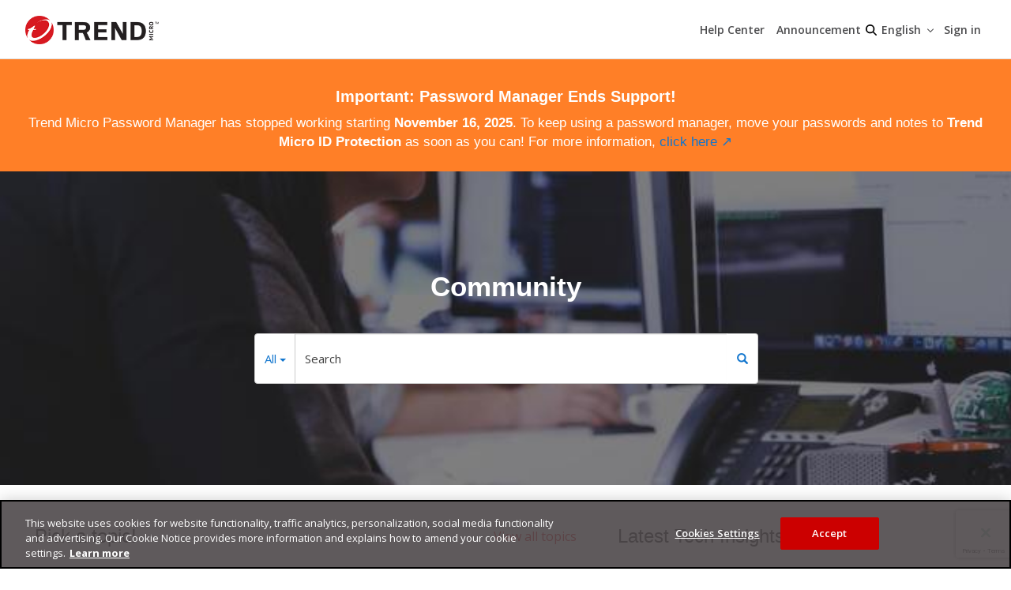

--- FILE ---
content_type: text/html; charset=utf-8
request_url: https://discussions.trendmicro.com/en-us
body_size: 29614
content:



<!DOCTYPE html>
<html lang="en-US" data-lang="en-us" crm-lang="en-us" dir="ltr" crm-lcid="1033"
	same-site-mode="None">
<head>
		
		<meta charset="utf-8" /><meta name="viewport" content="width=device-width,&#32;initial-scale=1.0" /><meta http-equiv="X-UA-Compatible" content="IE=edge" />
		<script type="text/javascript" >
				
        </script>
	<title>
	
		Home
		&nbsp;&middot; Community Portal
</title>
		
		<script src="/_portal/2cfe11ef-e5aa-ee11-be37-002248627b26/Resources/ResourceManager?lang=en-us"></script>
	
	<script type="text/javascript">
        // Refresh all powerBI Iframes on Login in one Iframe
        window.addEventListener('message', function (event) {
            if (event && event.data && event.data == 'refreshPowerBI') {
                $("iframe.powerbi").each(function () {
                    this.src = this.src;
                });
            }
        });

        // Fix for incorrect viewport width setting in IE 10 on Windows Phone 8.
        if (navigator.userAgent.match(/IEMobile\/10\.0/)) {
            var msViewportStyle = document.createElement("style");
            msViewportStyle.appendChild(document.createTextNode("@-ms-viewport{width:auto!important}"));
            document.getElementsByTagName("head")[0].appendChild(msViewportStyle);
        }
    </script>
		
	
		<meta name="google-site-verification" content="hSzy1_Ky0blKqiGTOI6wxGc2aw67NyzcWZeDessJBcY" />
<!-- Google Tag Manager -->
<script>(function(w,d,s,l,i){w[l]=w[l]||[];w[l].push({'gtm.start':
new Date().getTime(),event:'gtm.js'});var f=d.getElementsByTagName(s)[0],
j=d.createElement(s),dl=l!='dataLayer'?'&l='+l:'';j.async=true;j.src=
'https://www.googletagmanager.com/gtm.js?id='+i+dl;f.parentNode.insertBefore(j,f);
})(window,document,'script','dataLayer','GTM-WLRTXZ6Q');</script>
<!-- End Google Tag Manager -->
<!-- OneTrust Cookies Consent Notice start for trendmicro.com -->
<script type="text/javascript" src=https://cdn.cookielaw.org/consent/821060e3-3f9c-4a2f-8613-8e0db4841f79/OtAutoBlock.js ></script>
<script src=https://cdn.cookielaw.org/scripttemplates/otSDKStub.js  type="text/javascript" charset="UTF-8" data-domain-script="821060e3-3f9c-4a2f-8613-8e0db4841f79" ></script>
<script type="text/javascript">
function OptanonWrapper() { }
</script>
<!-- OneTrust Cookies Consent Notice end for trendmicro.com -->
		<link href="/bootstrap.min.css?1723715548000" rel="stylesheet" />

		<link href="https://content.powerapps.com/resource/powerappsportal/dist/font-awesome.bundle-3d8a58a48f.css" onerror="javascript:&#32;var&#32;target&#32;=&#32;event.target;&#32;var&#32;link&#32;=&#32;document.createElement(&#39;link&#39;);&#32;link.crossOrigin&#32;=&#32;target.crossOrigin;&#32;link.href&#32;=&#32;&#39;/dist/font-awesome.bundle-3d8a58a48f.css&#39;;&#32;link.rel&#32;=&#32;&#39;stylesheet&#39;;&#32;target.insertAdjacentElement(&#39;afterend&#39;,link);" rel="stylesheet" />

				<link href="https://content.powerapps.com/resource/powerappsportal/dist/preform.bundle-c7915b3e06.css" onerror="javascript:&#32;var&#32;target&#32;=&#32;event.target;&#32;var&#32;link&#32;=&#32;document.createElement(&#39;link&#39;);&#32;link.crossOrigin&#32;=&#32;target.crossOrigin;&#32;link.href&#32;=&#32;&#39;/dist/preform.bundle-c7915b3e06.css&#39;;&#32;link.rel&#32;=&#32;&#39;stylesheet&#39;;&#32;target.insertAdjacentElement(&#39;afterend&#39;,link);" rel="stylesheet" />


		
			


		
		<link href="/thumbnail.css?1723715570000" rel="stylesheet" />
<link href="/toast.css?1747893492000" rel="stylesheet" />
<link href="/theme.css?1723715570000" rel="stylesheet" />
<link href="/main.css?1747897348000" rel="stylesheet" />
<link href="/bidirectional.css?1723715548000" rel="stylesheet" />
<link href="/portalbasictheme.css?1723715559000" rel="stylesheet" />
<link href="/Custom.css?1723715549000" rel="stylesheet" />

		<style type="text/css">.home-banner {
  position: relative;
  width: 100%;
  height: 100%;
  isolation: isolate;
}

.home-banner img {
  position: absolute;
  width: 100%;
  height: 100%;
  z-index: -10;
  object-fit: cover;
  inset: 0;
}

.home-banner-container {
  margin: 0 auto;
  padding: 8rem 1.5rem;
  max-width: 60rem;
}

.home-banner-container .banner-title {
  margin: 0;
  color: var(--clr-white);
  font-size: calc(24px + (26 - 14) * ((100vw - 300px) / (1440 - 320)));
  text-align: center;
  font-weight: 900;
  text-wrap: pretty;
  word-break: keep-all;
}

.home-banner-container .banner-description {
  margin: 1.5rem 0 0;
  color: var(--clr-neutral-300);
  font-size: 1rem;
  text-align: center;
  text-wrap: pretty;
}

.home-banner-container .banner-search {
  margin: 2.5rem auto 0;
  max-width: 40rem;
}

.content-section-wrapper {
  margin: 0 auto;
  padding: 2rem 1.5rem;
  max-width: 90rem;
}

.content-section-container {
  display: grid;
  grid-template-columns: repeat(5, 1fr);
  gap: 2rem;
}

.content-section-container>div {
  margin-top: 1.25rem;
}


.product-section {
  grid-column: span 3;
  grid-row: span 1;
}

.pin-articles-section {
  grid-column: span 2;
  grid-row: span 1;
}

.latest-threads-section {
  grid-column: span 5;
}

@media screen and (max-width: 1024px) {
  .home-banner-container {
    padding: 6rem 1.5rem;
  }

  .content-section-container {
    grid-template-columns: 1fr;
    grid-template-rows: auto;
  }

  .pin-articles-section,
  .product-section,
  .latest-threads-section {
    grid-column: span 1;
  }

  .product-section {
    order: 2;
  }

  .pin-articles-section {
    order: 1;
  }

  .latest-threads-section {
    order: 3;
  }
}

@media screen and (min-width: 768px) {
  .flexmargin1 {
    flex: 1 1 calc(60% - 20px);
    margin-right: 30px;

  }

  .flexmargin2 {
    flex: 1 1 calc(40% - 20px);

  }
}

.removemargin {
  margin-top: 0px;
  margin-bottom: 0px;
  padding: 0px;
}

.rowmarginremove {
  margin-left: 0px;
  margin-right: 0px;
}</style>
		
		
		
		
	
		
		<link href="https://content.powerapps.com/resource/powerappsportal/dist/pwa-style.bundle-55718a4c0d.css" onerror="javascript:&#32;var&#32;target&#32;=&#32;event.target;&#32;var&#32;link&#32;=&#32;document.createElement(&#39;link&#39;);&#32;link.crossOrigin&#32;=&#32;target.crossOrigin;&#32;link.href&#32;=&#32;&#39;/dist/pwa-style.bundle-55718a4c0d.css&#39;;&#32;link.rel&#32;=&#32;&#39;stylesheet&#39;;&#32;target.insertAdjacentElement(&#39;afterend&#39;,link);" rel="stylesheet" />

		</head>
<body data-sitemap-state="/"
	data-dateformat="M/d/yyyy"
	data-timeformat="h:mm tt"
	data-datetimeformat="M/d/yyyy h:mm tt"
	data-app-path="/"
	data-ckeditor-basepath="/js/BaseHtmlContentDesigner/Libs/msdyncrm_/libs/ckeditor/"
	data-case-deflection-url="/_services/search/2cfe11ef-e5aa-ee11-be37-002248627b26">


	
		<link href="https://content.powerapps.com/resource/powerappsportal/dist/pcf-style.bundle-373a0f4982.css" onerror="javascript:&#32;var&#32;target&#32;=&#32;event.target;&#32;var&#32;link&#32;=&#32;document.createElement(&#39;link&#39;);&#32;link.crossOrigin&#32;=&#32;target.crossOrigin;&#32;link.href&#32;=&#32;&#39;/dist/pcf-style.bundle-373a0f4982.css&#39;;&#32;link.rel&#32;=&#32;&#39;stylesheet&#39;;&#32;target.insertAdjacentElement(&#39;afterend&#39;,link);" rel="stylesheet" />

			
	
		

	<div id="offlineNotificationBar" class="displayNone">
		<img alt="web" id="web" onerror="javascript:&#32;var&#32;target&#32;=&#32;event.target;&#32;var&#32;img&#32;=&#32;document.createElement(&#39;img&#39;);&#32;img.src&#32;=&#32;&#39;/css/images/web.png&#39;;&#32;img.alt&#32;=&#32;&#39;web&#39;;&#32;img.id&#32;=&#32;&#39;web&#39;&#32;;&#32;target.insertAdjacentElement(&#39;afterend&#39;,img);&#32;target.remove();" src="https://content.powerapps.com/resource/powerappsportal/img/web.png" />
		<div id="message">You&#8217;re offline. This is a read only version of the page.</div>
		<div id="close" onclick="this.parentElement.style.display='none';"><img alt="close" onerror="javascript:&#32;var&#32;target&#32;=&#32;event.target;&#32;var&#32;img&#32;=&#32;document.createElement(&#39;img&#39;);&#32;img.src&#32;=&#32;&#39;/css/images/close.png&#39;;&#32;img.alt&#32;=&#32;&#39;close&#39;;&#32;img.id&#32;=&#32;&#39;&#39;&#32;;&#32;target.insertAdjacentElement(&#39;afterend&#39;,img);&#32;target.remove();" src="https://content.powerapps.com/resource/powerappsportal/img/close.png" /></div>
	</div>

	

	<script type="text/javascript">
        window.DisableCkEditor = window.DisableCkEditor || {};
		DisableCkEditor.Value = 'False';
    </script>

	<script type="text/javascript">
        var enableOmniChannelWidgetWithSiteCopilot = 'False';
        if (enableOmniChannelWidgetWithSiteCopilot === "True" || enableOmniChannelWidgetWithSiteCopilot === "true") {
            const authUrl = window.location.origin + "/_services/auth/portalusertoken";
            const fetchWithRetries = async (url, options, retries) => {
                try {
                    const authResponse = await fetch(url, options);
                    const token = await authResponse.text();
                    sessionStorage['c2Token'] = token;
                } catch (err) {
                    if (retries === 1) throw err;
                    return await fetchWithRetries(url, options, retries - 1);
                }
            };
            fetchWithRetries(authUrl, { method: "POST" }, 4);
        }
    </script>

	<script type="text/javascript">
		var isPvaBotAuthenticated = sessionStorage['isPvaBotAuthenticated'];
		var isPortalUserLoggedIn = 'False';

        if ((isPvaBotAuthenticated != null || isPvaBotAuthenticated != undefined) && isPvaBotAuthenticated != isPortalUserLoggedIn) {
			sessionStorage['triggerPvaBotSignOut'] = true;
			sessionStorage.removeItem('c2Token');
            sessionStorage.removeItem('directLinetoken');
            sessionStorage.removeItem('conversation_Id');

			sessionStorage.removeItem('bot_c2Token');
			sessionStorage.removeItem('botdirectLinetoken');
            sessionStorage.removeItem('botconversation_Id');
		}
		sessionStorage['isPvaBotAuthenticated'] = isPortalUserLoggedIn;
    </script>

	<script type="text/javascript">
		window["CSPSettings"] = window["CSPSettings"] || {};
		window["CSPSettings"].nonce = '';
        window["FabricConfig"] = window["FabricConfig"] || {};
        window["FabricConfig"].mergeStyles = window["FabricConfig"].mergeStyles || {};
		window["FabricConfig"].mergeStyles.cspSettings = window["CSPSettings"];
        window["Microsoft"] = window["Microsoft"] || {};
		window["Microsoft"].Dynamic365 = {
			Portal: {
				
				User: {
					userName: '',
					firstName: '',
					lastName: '',
					email: '',
					contactId: '',
					userRoles: [],
				},
				
				version: '9.7.9.55',
				type: 'CommunityPortal',
				id: '7459aa1d-8088-44d0-b57e-5b6b3eb99bd7', 
				geo: 'JPN', 
				tenant: '3e04753a-ae5b-42d4-a86d-d6f05460f9e4', 
				correlationId: 'f83989e8-d977-437b-a74a-445b788f5ecc',
                orgEnvironmentId: 'b631560e-f024-e308-8338-3e7d3e2e00b0',
                orgId: '76bfee87-64e6-45f8-a9af-9b5125e59bad',
                portalProductionOrTrialType: 'Production',
                isTelemetryEnabled: 'True',
                InstrumentationSettings: {
                    instrumentationKey: '197418c5cb8c4426b201f9db2e87b914-87887378-2790-49b0-9295-51f43b6204b1-7172',
                    collectorEndpoint: 'https://us-mobile.events.data.microsoft.com/OneCollector/1.0/'
                },
                timerProfileForBatching: 'NEAR_REAL_TIME',
                activeLanguages: ["ja-jp","en-us"],
                isClientApiEnabled: 'True'
            }
        };

		window["Microsoft"].Dynamic365.Portal.onPagesClientApiReady = (callback) => {
			return new Promise((resolve, reject) => {
				let isComplete = false;
				let timeoutId;
				const timeoutInterval = 10000;
		
				function handleReady() {
					if (!isComplete && window.$pages) {
						isComplete = true;
						clearTimeout(timeoutId);
						try {
							if (typeof callback === "function") {
								callback(window.$pages);
							}
						} catch (e) {
							console.error("onPagesClientApiReady callback error:", e);
						}
						resolve(window.$pages); // should we reject if callback throws an error
					}
				}
		
				if (window.$pages) {
					handleReady();
					return;
				}
		
				function sdkListener() {
					handleReady();
					window.removeEventListener('pagesSDKInitialized', sdkListener);
				}
		
				window.addEventListener('pagesSDKInitialized', sdkListener);
		
				timeoutId = setTimeout(() => {
					if (!isComplete) {
						window.removeEventListener('pagesSDKInitialized', sdkListener);
						if (window.$pages) {
							handleReady();
						} else {
							isComplete = true;
							reject(new Error('window.$pages not available.'));
						}
					}
				}, timeoutInterval);
			});
		};

        // Mark request not cacheable if Dynamics365PortalAnalytics cookie is being refreshed by the server or if the cookie in request header is invalid
		

        // For client side telemetry intializing Dynamics365PortalAnalytics cookie object
		
        window["Microsoft"].Dynamic365.Portal.dynamics365PortalAnalytics = 'f4kkreJKCNAk0NwskfPHoIkb9wpGYWD_mzt-Wm4XS8Ae2M8JbgZiD6MP1byuVAaepsy5ek70S8LJntQFTqAC4W_-u-nNG4co2Ffv7oaLvelmi34GGU8TImqcL-bEvNv_Q8JeGUyE-FX6HMNM0F5u8g2'; // CodeQL [SM00430] False Positive: only alphanumeric chars allowed, for non-alphanumeric char it will return INVALID_CHARACTERS_IN_COOKIE 
        localStorage.setItem("Dynamics365PortalAnalytics", window["Microsoft"].Dynamic365.Portal.dynamics365PortalAnalytics);
			

	</script>
	
	<script type="text/javascript">

		
    </script>

	
		<!-- Google Tag Manager (noscript) -->
<noscript><iframe src="https://www.googletagmanager.com/ns.html?id=GTM-WLRTXZ6Q"
height="0" width="0" style="display:none;visibility:hidden"></iframe></noscript>
<!-- End Google Tag Manager (noscript) -->






  




<link rel="stylesheet" href="https://cdnjs.cloudflare.com/ajax/libs/bootstrap-icons/1.8.3/font/bootstrap-icons.min.css">

<script src="https://www.google.com/recaptcha/api.js?render=6LcwNnsqAAAAAK_dIWluZZp52OihDU2AmrU0FslG"></script>

<header class='tc-header'>
    <nav class="tc-header__nav">
        <a href="/" title="Trend Micro Community">
            <img class="tc-header__logo" src="/company.png" alt="Trend Mircro Community" loading="eager"/>
        </a>
        <div class="tc-header__nav-container">
            <ul class="tc-header__nav-list">
                <li class="tc-header__nav-item">
                    
                    <a href="https://helpcenter.trendmicro.com/en-us/" aria-roledescription="link" aria-label="Help Center" title="Help Center">Help Center</a>
                    
                    
                </li>
                
                <li class="tc-header__nav-item">
                    <a href="/announcement" title="Announcement">Announcement</a>
                </li>
                
                
                
                <li class="tc-header__nav-search">
                    <svg xmlns="http://www.w3.org/2000/svg" height="1em" viewBox="0 0 512 512">
                        <path d="M416 208c0 45.9-14.9 88.3-40 122.7L502.6 457.4c12.5 12.5 12.5 32.8 0 45.3s-32.8 12.5-45.3 0L330.7 376c-34.4 25.2-76.8 40-122.7 40C93.1 416 0 322.9 0 208S93.1 0 208 0S416 93.1 416 208zM208 352a144 144 0 1 0 0-288 144 144 0 1 0 0 288z"></path>
                    </svg>
                </li>
                <li class="tc-header__language-dropdown">
                    <button class="tc-header__language-dropdown-toggle" aria-expanded="false">
                        <span>English</span>
                        <svg class="arrow-down-icon" viewBox="0 0 20 20" fill="currentColor" aria-hidden="true" data-slot="icon">
                            <path fill-rule="evenodd" d="M5.22 8.22a.75.75 0 0 1 1.06 0L10 11.94l3.72-3.72a.75.75 0 1 1 1.06 1.06l-4.25 4.25a.75.75 0 0 1-1.06 0L5.22 9.28a.75.75 0 0 1 0-1.06Z" clip-rule="evenodd"></path>
                        </svg>
                        <svg class="globe-icon" data-slot="icon" xmlns="http://www.w3.org/2000/svg" width="24" height="24" viewBox="0 0 24 24" fill="none" stroke="currentColor" stroke-width="2" stroke-linecap="round" stroke-linejoin="round">
                            <circle cx="12" cy="12" r="10"></circle>
                            <path d="M12 2a14.5 14.5 0 0 0 0 20 14.5 14.5 0 0 0 0-20"></path>
                            <path d="M2 12h20"></path>
                        </svg>
                    </button>
                    <ul class="tc-header__language-dropdown-menu" role="menu">
                         
                            <li class="tc-header__language-dropdown-item">
                                <a href="/ja-jp/" title="日本語" data-code="ja-jp">日本語</a>
                            </li>    
                         
                            <li class="tc-header__language-dropdown-item">
                                <a href="/en-us/" title="English" data-code="en-us">English</a>
                            </li>    
                        
                    </ul>
                </li>
                 
                    <li class="tc-header__nav-item">
                        <a aria-label='Sign in' aria-roledescription="link" href="/signin?user=external">
                            Sign in
                        </a>
                    </li>
                 
            </ul>
            <div class="tc-header__mobile">
                <button class="tc-header__mobile-toggle" aria-expanded="false">
                    <span class="sr-only">Open main menu</span>
                    <svg fill="none" viewBox="0 0 24 24" stroke-width="1.5" stroke="currentColor" aria-hidden="true" data-slot="icon">
                        <path stroke-linecap="round" stroke-linejoin="round" d="M3.75 6.75h16.5M3.75 12h16.5m-16.5 5.25h16.5"></path>
                    </svg>
                </button>
            </div>
        </div>
    </nav>
    <nav class="tc-header__mobile-menu">
        <div class="tc-header__mobile-menu-header">
            <button class="tc-header__mobile-close">
                <svg viewBox="0 0 20 20" fill="currentColor" aria-hidden="true" data-slot="icon">
                    <path fill-rule="evenodd" d="M5.22 8.22a.75.75 0 0 1 1.06 0L10 11.94l3.72-3.72a.75.75 0 1 1 1.06 1.06l-4.25 4.25a.75.75 0 0 1-1.06 0L5.22 9.28a.75.75 0 0 1 0-1.06Z" clip-rule="evenodd"></path>
                </svg>
            </button>
            
                <a class="tc-header__user-signin" aria-label='Sign in' aria-roledescription="link" href="/signin?user=external">
                    Sign in
                </a>
             
        </div>
        <ul class="tc-header__mobile-nav">
            <li class="tc-header__mobile-nav-item">
                   
                <a href="https://helpcenter.trendmicro.com/en-us/" aria-roledescription="link" aria-label="Help Center" title="Help Center">Help Center</a>
                
                
            </li>
            
            <li class="tc-header__mobile-nav-item">
                <a href="/announcement" title="Announcement">Announcement</a>
            </li>
            
            
            
        </ul>
    </nav>
    <div class="tc-header__background"></div>
    <div class="tc-header__search-menu">
        
            







<form method="GET" action="/en-us/search/" role="search" class="form-search">
    <div class="input-group">
        
        
        
        
        <div class="btn-group btn-select input-group-btn" data-target="#filter-b51f791f-6189-4441-89c0-df41746be3fd" data-focus="#q">
            <ul>
                <li class="dropdown-submenu dropdown">
                    <button id="search-filter" type="button" class="btn btn-default custom-search-control" 
                            data-toggle="dropdown" 
                            aria-haspopup="true" aria-label="Search Filter" aria-expanded="false">

                        <span class="selected">All</span>
                        <span class="caret"></span>
                    </button>
                    <ul class="dropdown-menu" role="listbox" aria-label="Search Filter">
                        <li role="presentation">
                            <a href="#" role="option" data-value=""
                               aria-label="All" aria-selected="false" tabIndex="-1">All</a>
                        </li>
                        
                        <li role="presentation">
                            <a href="#" role="option" data-value="adx_webpage,adx_webfile"
                               aria-label="Web Pages" aria-selected="false" tabIndex="-1">Web Pages</a>
                        </li>
                        
                        <li role="presentation">
                            <a href="#" role="option" data-value="adx_blog,adx_blogpost"
                               aria-label="Blogs" aria-selected="false" tabIndex="-1">Blogs</a>
                        </li>
                        
                        <li role="presentation">
                            <a href="#" role="option" data-value="adx_communityforum,adx_communityforumthread,adx_communityforumpost"
                               aria-label="Forums" aria-selected="false" tabIndex="-1">Forums</a>
                        </li>
                        
                        <li role="presentation">
                            <a href="#" role="option" data-value="adx_ideaforum,adx_idea"
                               aria-label="Idea Forums" aria-selected="false" tabIndex="-1">Idea Forums</a>
                        </li>
                        
                        <li role="presentation">
                            <a href="#" role="option" data-value="knowledgearticle"
                               aria-label="Knowledge Articles" aria-selected="false" tabIndex="-1">Knowledge Articles</a>
                        </li>
                        
                    </ul>
                </li>
            </ul>
        </div>
        <label for="filter-b51f791f-6189-4441-89c0-df41746be3fd" class="sr-only">Search Filter</label>
        <select id="filter-b51f791f-6189-4441-89c0-df41746be3fd" name="logicalNames" class="btn-select" aria-hidden="true" data-query="logicalNames">
            <option value="" selected="selected">All</option>
            
            <option value="adx_webpage,adx_webfile">Web Pages</option>
            
            <option value="adx_blog,adx_blogpost">Blogs</option>
            
            <option value="adx_communityforum,adx_communityforumthread,adx_communityforumpost">Forums</option>
            
            <option value="adx_ideaforum,adx_idea">Idea Forums</option>
            
            <option value="knowledgearticle">Knowledge Articles</option>
            
        </select>
        

        <label for="q" class="sr-only">
            Search
        </label>
        <input type="text" class="form-control" id="q" name="q"
               placeholder="Search"
               value=""
               title="Search">
        <div class="input-group-btn">
            <button type="submit" class="btn btn-default custom-search-control"
                    title="Search"
                    aria-label="Search">
                <span class="fa fa-search" aria-hidden="true"></span>
            </button>
        </div>
    </div>
</form>


<style>
   .custom-search-control{
       height:64px;
   }
   form>.searchbar .input-group{
      margin-left:-4vh;
  }

  .form-search input[class="form-control"] {
      border: 1px solid #ccc;
      height: 64px;
  }
  form button[id="search-filter"]{
      border-radius: 4px 0px 0px 4px;
  }
  .form-search .input-group-btn button[type="submit"]{
      font-size: 14px;
      border-radius: 0px 4px 4px 0px;
      border-left-color: transparent;
      height: 64px;
  }
      input::placeholder {
          color: lightgray;
          opacity: 0.75; /* 75% opacity */
      }
</style>

        
        
    </div>
    <div class="tc-header__search-background"></div>
</header>

<style>
    .tc-header {
        position: sticky;
        top: 0;
        left: 0;
        width: 100%;
        height: 75px;
        box-shadow: inset 0px -1px #e0e0e0;
        background-color: #ffffff;
        z-index: 99;
    }

    .tc-header .tc-header__nav {
        position: relative;
        display: flex;
        align-items: center;
        justify-content: space-between;
        padding: 0 2rem;
        height: 100%;
    }

    .tc-header__logo {
        width: auto;
        height: 36px;
        flex-shrink: 0;
    }

    .tc-header__nav-container {
        height: 100%;
        display: flex;
        align-items: center;
        gap: 1rem
    }

    .tc-header__nav-list {
        display: flex;
        align-items: center;
        gap: 1rem;
        height: 100%;
    }
    
    .tc-header__nav-item {
        height: 100%;
        white-space: nowrap;
        position: relative;
        transition: background-color 0.25s cubic-bezier(0.39, 0.575, 0.565, 1);
    }

    .tc-header__nav-item a {
        display: flex;
        align-items: center;
        height: 100%;
        text-decoration: none;
        font-weight: 600;
        color: var(--clr-gray-500);
        line-height: 1em;
        position: relative;
        font-size: 14px;
        padding: 0 6px;
    }

    .tc-header__nav-item::before {
        content: '';
        position: absolute;
        display: block;
        width: 0;
        height: 6px;
        background-color: var(--clr-red-700);
        top: auto;
        bottom: 0;
        left: 0;
        transition: width 0.2s ease-in-out;
    }

    .tc-header__nav-item:hover::before {
        width: 100%;
    }

    .tc-header__nav-search {
        display: flex;
        align-items: center;
        font-weight: 600;
        color: var(--clr-gray-500);
        cursor: pointer;
    }

    .tc-header__nav-search svg {
        width: 14px;
        height: 14px;
    }

    .tc-header__language-dropdown {
        height: 100%;
        display: flex;
        align-items: center;
        font-weight: 600;
        color: var(--clr-gray-500);
        font-size: 14px;
        position: relative;
    }

    .tc-header__language-dropdown-toggle {
        cursor: pointer;
        display: inline-flex;
        align-items: center;
        background-color: transparent;
        border: none;
        padding: 0 0 0 6px;
    }

    .tc-header__language-dropdown-toggle .arrow-down-icon{
        height: 1rem;
        margin-left: 4px;
        transition: transform 0.2s ease-in-out;
    }

    .tc-header__language-dropdown-toggle .globe-icon {
        height: 1.2rem;
        display: none;
    }

    .tc-header__language-dropdown-menu {
        position: absolute;
        top: 80%;
        right: 0;
        width: fit-content;
        background-color: #ffffff;
        border: 1px solid var(--clr-gray-300);
        border-radius: 4px;
        overflow: hidden;
        opacity: 0;
        visibility: hidden;
        transition: opacity 0.2s ease-in-out;
    }

    .tc-header__language-dropdown-toggle[aria-expanded="true"] .arrow-down-icon {
        transform: rotate(180deg);
    }

    .tc-header__language-dropdown-toggle[aria-expanded="true"] + .tc-header__language-dropdown-menu{
        opacity: 1;
        visibility: visible;
    }
    
    .tc-header__language-dropdown-item:hover {
        background-color: var(--clr-red-700);
    }

    .tc-header__language-dropdown-item a {
        color: var(--clr-gray-500);
        padding: 0.5rem;
        white-space: nowrap;
        font-size: 14px;
        display: block;
        margin: 0;
    }

    .tc-header__language-dropdown-item:hover a {
        color: #ffffff;
        text-decoration: none;
    }

    .tc-header__mobile {
        display: none;
    }

    .tc-header__mobile-toggle {
        color: var(--clr-gray-500);
        display: inline-flex;
        align-items: center;
        justify-content: center;
        border-radius: 0.5rem;
        border: none;
        background-color: transparent;
        padding: 0;
    }

    .tc-header__mobile-toggle svg {
        height: 1.5rem;
        width: 1.5rem;
    }

    .tc-header__mobile-menu {
        position: fixed;
        top: 0;
        right: 0;
        bottom: 0;
        height: 100%;
        background-color: white;
        z-index: 101;
        will-change: transform;
        transition: transform 0.4s ease;
        transform: translate3d(100%, 0, 0);
        min-width: 300px;
    }

    .tc-header__mobile-menu.active {
        transform: translate3d(0, 0, 0);
    }

    .tc-header__background, .tc-header__search-background {
        position: fixed;
        display: block;
        top: 0;
        left: 0;
        width: 100%;
        height: 100%;
        min-height: 100dvh;
        background-color: rgba(31, 45, 61, 0.5);
        transition: all ease-in-out 0.2s;
        z-index: 100;
        opacity: 0;
        visibility: hidden;
        backdrop-filter: blur(2px);
    }

    .tc-header__search-background {
        position: absolute;
        top: 100%;
        z-index: 98;
    }

    .tc-header__mobile-menu.active + .tc-header__background,
    .tc-header__search-menu.active + .tc-header__search-background {
        opacity: 1;
        visibility: visible;
    }

    .tc-header__mobile-menu-header {
        display: flex;
        align-items: center;
        justify-content: space-between;
        padding: 1rem 2rem;
        height: 75px;
        border-bottom: 1px solid var(--clr-gray-200);
        background-color: var(--clr-neutral-100);
    }

    .tc-header__mobile-close {
        width: 1.5rem;
        height: 1.5rem;
        padding: 0;
        background-color: transparent;
        border: none;
        transform: rotate(90deg);
        color: var(--clr-gray-500);
        transition: color 0.2s ease-in-out;
    }

    .tc-header__user-signin {
        color: var(--clr-gray-500);
        font-size: 14px;
        font-weight: 600;
        transition: color 0.2s ease-in-out;
    }

    .tc-header__mobile-close:hover,
    .tc-header__mobile-close:focus,
    .tc-header__user-signin:hover,
    .tc-header__user-signin:focus {
        color: var(--clr-red-700);
        text-decoration: none;
    }

    .tc-header__mobile-nav {
        display: flex;
        flex-direction: column;
        width: 100%;
    }

    .tc-header__mobile-nav-item {
        display: flex;
        white-space: nowrap;
        align-items: center;
        position: relative;
        transition: background-color 0.2s ease-in-out;
    }

    .tc-header__mobile-nav-item a {
        padding: 1.5rem 2rem;
        font-size: 14px;
        font-weight: 600;
        text-decoration: none;
        color: var(--clr-gray-500);
        line-height: 1em;
        width: 100%;
        margin: 0;
        transition: all 0.2s ease-in-out;
    }

    .tc-header__mobile-nav-item:hover a {
        transform: translate3d(10px, 0, 0);
        color: var(--clr-red-700);
    }

    .tc-header__search-menu {
        background-color: #ffffff;
        position: absolute;
        top: 100%;
        right: 0;
        left: 0;
        width: 100%;
        padding: 2rem;
        display: grid;
        place-items: center;
        opacity: 0;
        visibility: hidden;
        transform: translate3d(0, -30px, 0);
        transition: all 0.2s ease;
        z-index: 101;
    }

    .tc-header__search-menu.active {
        opacity: 1;
        visibility: visible;
        transform: translate3d(0, 0, 0);
    }

    .tc-header__search-menu .form-search {
        width: 100%;
        max-width: 800px;
    }
    
    @media (max-width: 880px) {
        .tc-header__logo{
            height: 28px;
        }

        .tc-header__nav-item {
            display: none;
        }

        .tc-header__mobile {
            display: flex;
        }

        .tc-header__language-dropdown-toggle span,
        .tc-header__language-dropdown-toggle .arrow-down-icon {
            display: none;
        }

        .tc-header__language-dropdown-toggle .globe-icon{
            display: inline-flex;
        }
    }
</style>

<script type="text/javascript">
    let current_url = "";
</script>

<script type="module">

    const dropdownToggleElement = document.querySelector('.tc-header__language-dropdown-toggle');
    const mobileToggleElement = document.querySelector('.tc-header__mobile-toggle');
    const mobileMenuElement = document.querySelector('.tc-header__mobile-menu');
    const blurBgElement = document.querySelector('.tc-header__background');
    const mobileCloseElement = document.querySelector('.tc-header__mobile-close');
    const searchToggleElement = document.querySelector('.tc-header__nav-search');
    const searchMenuElement = document.querySelector('.tc-header__search-menu');
    const searchBgElement = document.querySelector('.tc-header__search-background');

    const handleLanguageDropdown = () => {
        const isExpanded = dropdownToggleElement.getAttribute('aria-expanded') === 'true';
        dropdownToggleElement.setAttribute('aria-expanded', !isExpanded);
    }

    const handleMobileNavToggle = () => {
        const isExpanded = mobileToggleElement.getAttribute('aria-expanded') === 'true';
        mobileToggleElement.setAttribute('aria-expanded', !isExpanded);
        if(isExpanded) mobileMenuElement.classList.remove('active');
        else mobileMenuElement.classList.add('active');
    }

    const handleSearchToggle = () => {
        const isExpanded = searchMenuElement.classList.contains('active');
        if(isExpanded) searchMenuElement.classList.remove('active');
        else searchMenuElement.classList.add('active');
    };

    const handleResize = () => {
      if (window.innerWidth >= 768) {
        const isExpanded = mobileToggleElement.getAttribute('aria-expanded') === 'true';
        if(isExpanded) {
            mobileToggleElement.setAttribute('aria-expanded', false);
            mobileMenuElement.classList.remove('active');
        }
      }
    }

    const headerInit = () => {
        dropdownToggleElement.addEventListener('click', handleLanguageDropdown);
        mobileToggleElement.addEventListener('click', handleMobileNavToggle);
        blurBgElement.addEventListener('click', handleMobileNavToggle);
        mobileCloseElement.addEventListener('click', handleMobileNavToggle);
        searchToggleElement.addEventListener('click', handleSearchToggle);
        searchBgElement.addEventListener('click', handleSearchToggle);
        document.addEventListener('keydown', (e) => {
            if (event.key === 'Escape') handleMobileNavToggle();
        });
        window.addEventListener('resize', handleResize);
    };

    headerInit();
</script>

<!-- <div class="navbar navbar-inverse navbar-static-top" role="banner">
    <div class="skip-to-content"><a href="#mainContent">Skip to main content</a></div>
    <div class="header-container">
        <div class="navbar-header">
            <div class="visible-sm-block visible-md-block visible-lg-block visible-xs-block navbar-brand">
                <div class="xrm-editable-html&#32;xrm-attribute" data-languageContext="English"><div class="xrm-attribute-value"><div>
    <a style= "color: black;text-decoration-line: none;" href="~/">
     
         <img src="/company.png" alt="" style="width: auto; height: 36px;">
     
     <h1 class='siteTitle' style="display: inline;vertical-align: middle;font-family: Arial;font-weight: 400;font-size: 2.5rem;"></h1>
     </a>
</div></div></div>
            </div>
            <button type="button" class="navbar-toggle collapsed" title='Toggle navigation' data-toggle="collapse" data-target="#navbar" aria-expanded="false" onclick="setHeight();">
                <span class="sr-only">Toggle navigation</span>
                <span class="icon-bar"></span>
                <span class="icon-bar"></span>
                <span class="icon-bar"></span>
            </button>
        </div>
        <div id="navbar" class="navbar-collapse collapse">
            
            
            <nav aria-label='Main Navigation' class="navbar-right menu-bar " data-weblinks-maxdepth="2">
                <ul class="nav navbar-nav weblinks">
                    
                    
                    
                    
                    
                    <li class="weblink ">
                        <a style="color: var(--portalThemeOnColor3);" aria-label="Help Center" href="https://helpcenter.trendmicro.com/en-us/" aria-roledescription="link" rel="nofollow"  title="Help Center" >
                            Help Center
                        </a>
                        
                    </li>
                    
                    
                    <li class="divider-vertical" aria-hidden="true"></li>
                    
                    
                    
                    
                    <li class="weblink ">
                        <a style="color: var(--portalThemeOnColor3);" aria-label="Announcement" href="/en-us/announcement/" aria-roledescription="link" title="Announcement" >
                            Announcement
                        </a>
                        
                    </li>
                    
                    
                    
                    
                    
                    
                    
                    <li class="divider-vertical" aria-hidden="true"></li>
                    <li class="dropdown">
                        <a id="search" class="navbar-icon" href="#" data-toggle="dropdown" role="button" aria-expanded="false" aria-label="Search">
                            <span style="color: var(--portalThemeOnColor3);" class="glyphicon glyphicon-search"></a>
                        </a>
                        <div class="dropdown-menu dropdown-search">
                        
                            







<form method="GET" action="/en-us/search/" role="search" class="form-search">
    <div class="input-group">
        
        
        
        
        <div class="btn-group btn-select input-group-btn" data-target="#filter-cf99ed31-ef33-498a-83c0-50dbe08154dc" data-focus="#q">
            <ul>
                <li class="dropdown-submenu dropdown">
                    <button id="search-filter" type="button" class="btn btn-default custom-search-control" 
                            data-toggle="dropdown" 
                            aria-haspopup="true" aria-label="Search Filter" aria-expanded="false">

                        <span class="selected">All</span>
                        <span class="caret"></span>
                    </button>
                    <ul class="dropdown-menu" role="listbox" aria-label="Search Filter">
                        <li role="presentation">
                            <a href="#" role="option" data-value=""
                               aria-label="All" aria-selected="false" tabIndex="-1">All</a>
                        </li>
                        
                        <li role="presentation">
                            <a href="#" role="option" data-value="adx_webpage,adx_webfile"
                               aria-label="Web Pages" aria-selected="false" tabIndex="-1">Web Pages</a>
                        </li>
                        
                        <li role="presentation">
                            <a href="#" role="option" data-value="adx_blog,adx_blogpost"
                               aria-label="Blogs" aria-selected="false" tabIndex="-1">Blogs</a>
                        </li>
                        
                        <li role="presentation">
                            <a href="#" role="option" data-value="adx_communityforum,adx_communityforumthread,adx_communityforumpost"
                               aria-label="Forums" aria-selected="false" tabIndex="-1">Forums</a>
                        </li>
                        
                        <li role="presentation">
                            <a href="#" role="option" data-value="adx_ideaforum,adx_idea"
                               aria-label="Idea Forums" aria-selected="false" tabIndex="-1">Idea Forums</a>
                        </li>
                        
                        <li role="presentation">
                            <a href="#" role="option" data-value="knowledgearticle"
                               aria-label="Knowledge Articles" aria-selected="false" tabIndex="-1">Knowledge Articles</a>
                        </li>
                        
                    </ul>
                </li>
            </ul>
        </div>
        <label for="filter-cf99ed31-ef33-498a-83c0-50dbe08154dc" class="sr-only">Search Filter</label>
        <select id="filter-cf99ed31-ef33-498a-83c0-50dbe08154dc" name="logicalNames" class="btn-select" aria-hidden="true" data-query="logicalNames">
            <option value="" selected="selected">All</option>
            
            <option value="adx_webpage,adx_webfile">Web Pages</option>
            
            <option value="adx_blog,adx_blogpost">Blogs</option>
            
            <option value="adx_communityforum,adx_communityforumthread,adx_communityforumpost">Forums</option>
            
            <option value="adx_ideaforum,adx_idea">Idea Forums</option>
            
            <option value="knowledgearticle">Knowledge Articles</option>
            
        </select>
        

        <label for="q" class="sr-only">
            Search
        </label>
        <input type="text" class="form-control" id="q" name="q"
               placeholder="Search"
               value=""
               title="Search">
        <div class="input-group-btn">
            <button type="submit" class="btn btn-default custom-search-control"
                    title="Search"
                    aria-label="Search">
                <span class="fa fa-search" aria-hidden="true"></span>
            </button>
        </div>
    </div>
</form>


<style>
   .custom-search-control{
       height:64px;
   }
   form>.searchbar .input-group{
      margin-left:-4vh;
  }

  .form-search input[class="form-control"] {
      border: 1px solid #ccc;
      height: 64px;
  }
  form button[id="search-filter"]{
      border-radius: 4px 0px 0px 4px;
  }
  .form-search .input-group-btn button[type="submit"]{
      font-size: 14px;
      border-radius: 0px 4px 4px 0px;
      border-left-color: transparent;
      height: 64px;
  }
      input::placeholder {
          color: lightgray;
          opacity: 0.75; /* 75% opacity */
      }
</style>

                        
                        

                        </div>
                    </li>
                   
                    
                    
                    
                    <li class="divider-vertical" aria-hidden="true"></li>
                    
                    <li class="dropdown">
                        <a class="dropdown-toggle" aria-roledescription = "link" href="#" data-toggle="dropdown" aria-label="English" aria-haspopup="true" aria-expanded="false" title="English">
                            <span class="drop_language">English</span>
                            <span class="caret"></span>
                        </a>
                        


   


<ul class="dropdown-menu" role="menu">
  
    <li>
  <a href="/" title="日本語" data-code="ja-jp">日本語</a>
    </li>    
  
    <li>
  <a href="/" title="English" data-code="en-us">English</a>
    </li>    
  
</ul>
                    </li>
                    <li class="divider-vertical" aria-hidden="true"></li>
                    

                  

<li>
   <a style="color: var(--portalThemeOnColor3);" aria-label='Sign in' aria-roledescription="link" href="/signin?user=external">
    Sign in
</a>


</li>

</ul>

</nav>


        </div>
    </div> 
</div> -->

<!-- <style>
    .header-container{
        margin: auto;
        padding: 0 1rem;
        max-width: 80rem;
        display: flex;
        align-items: center;
        justify-content: space-between;
        width: 100%;
    }
    .navbar-right {
        margin-right: 0 !important;
    }
</style> -->

<div class="xrm-editable-html&#32;xrm-attribute" data-languageContext="English"><div class="xrm-attribute-value"><div class="banner-html-view-widget" id="mainContent">
<div style="width: 100%; background-color: #ff7f27; padding: 15px; text-align: center; font-family: Arial, sans-serif;">
<h3 style="font-size: 20px; color: white;"><strong>Important: Password Manager Ends Support!</strong></h3>
<p style="font-size: 17px; color: white;">Trend Micro Password Manager has stopped working starting <strong>November 16, 2025</strong>. To keep using a password manager, move your passwords and notes to <strong>Trend Micro ID Protection</strong> as soon as you can! For more information, <a href="https://helpcenter.trendmicro.com/en-us/article/tmka-12993?utm_source=community&utm_medium=banner">click here ↗</a>
</p>
</div>
</div></div></div>
<script type="module">
   if (window.location.href.includes("en-us") || window.location.href.includes("ja-jp")) {
      document.querySelectorAll('a[href$="/signin?user=external"]').forEach(element => {
        element.href += `&ReturnUrl=${window.location.pathname}`;
      });
    }

    window.onload = function() {
      if (window.navigator.appName == "Microsoft Internet Explorer" || window.navigator.userAgent.indexOf("Trident") > 0) {
        let searchElement = document.getElementById("search");
        if (searchElement != null) searchElement.setAttribute("href", "");
      }
    };

    function hideForumsSubscribeBotton() {
            let subscribeButton = document.getElementById('ContentContainer_ContentHeader_PageHeader_PageHeader_AddAlert');
            if(subscribeButton){
                subscribeButton.style.display = 'none';
            }
    }
    window.onload = function() {
        hideForumsSubscribeBotton();
    }

    function setHeight() {
      let windowHeight = window.innerHeight - 140;
      let navbar = document.getElementById("navbar");
      if (navbar) {
        navbar.style.maxHeight = windowHeight + "px";
      }
    }
    window.addEventListener('resize', function(event) {
      setHeight();
    });
  
</script>
	

	<!-- add anti-forgery token-->
	<div id="antiforgerytoken" data-url="/_layout/tokenhtml"></div>

	
			<!-- Client Telemetry init if telemetry enabled-->
			<script onerror="javascript:&#32;var&#32;target&#32;=&#32;event.target;&#32;var&#32;script&#32;=&#32;document.createElement(&#39;script&#39;);&#32;script.crossOrigin&#32;=&#32;target.crossOrigin;&#32;script.src&#32;=&#32;&#39;/dist/client-telemetry.bundle-f9f45b65a6.js&#39;;&#32;script.type&#32;=&#32;&#39;text/javascript&#39;;&#32;target.insertAdjacentElement(&#39;afterend&#39;,script);" src="https://content.powerapps.com/resource/powerappsportal/dist/client-telemetry.bundle-f9f45b65a6.js" type="text/javascript"></script>

		
	
		<!-- Client Telemetry Wrapper init -->
		<script onerror="javascript:&#32;var&#32;target&#32;=&#32;event.target;&#32;var&#32;script&#32;=&#32;document.createElement(&#39;script&#39;);&#32;script.crossOrigin&#32;=&#32;target.crossOrigin;&#32;script.src&#32;=&#32;&#39;/dist/client-telemetry-wrapper.bundle-633e70f51b.js&#39;;&#32;script.type&#32;=&#32;&#39;text/javascript&#39;;&#32;target.insertAdjacentElement(&#39;afterend&#39;,script);" src="https://content.powerapps.com/resource/powerappsportal/dist/client-telemetry-wrapper.bundle-633e70f51b.js" type="text/javascript"></script>

		<script>
			window.clientLogWrapper = new ClientLogWrapper();
		</script>
		<script onerror="javascript:&#32;var&#32;target&#32;=&#32;event.target;&#32;var&#32;script&#32;=&#32;document.createElement(&#39;script&#39;);&#32;script.crossOrigin&#32;=&#32;target.crossOrigin;&#32;script.src&#32;=&#32;&#39;/dist/preform.moment_2_29_4.bundle-4fdd3f639b.js&#39;;&#32;script.type&#32;=&#32;&#39;text/javascript&#39;;&#32;target.insertAdjacentElement(&#39;afterend&#39;,script);" src="https://content.powerapps.com/resource/powerappsportal/dist/preform.moment_2_29_4.bundle-4fdd3f639b.js" type="text/javascript"></script>

		

		<script onerror="javascript:&#32;var&#32;target&#32;=&#32;event.target;&#32;var&#32;script&#32;=&#32;document.createElement(&#39;script&#39;);&#32;script.crossOrigin&#32;=&#32;target.crossOrigin;&#32;script.src&#32;=&#32;&#39;/dist/pcf-dependency.bundle-805a1661b7.js&#39;;&#32;script.type&#32;=&#32;&#39;text/javascript&#39;;&#32;target.insertAdjacentElement(&#39;afterend&#39;,script);" src="https://content.powerapps.com/resource/powerappsportal/dist/pcf-dependency.bundle-805a1661b7.js" type="text/javascript"></script>

							   <script onerror="javascript:&#32;var&#32;target&#32;=&#32;event.target;&#32;var&#32;script&#32;=&#32;document.createElement(&#39;script&#39;);&#32;script.crossOrigin&#32;=&#32;target.crossOrigin;&#32;script.src&#32;=&#32;&#39;/dist/pcf.bundle-b48d7dca38.js&#39;;&#32;script.type&#32;=&#32;&#39;text/javascript&#39;;&#32;target.insertAdjacentElement(&#39;afterend&#39;,script);" src="https://content.powerapps.com/resource/powerappsportal/dist/pcf.bundle-b48d7dca38.js" type="text/javascript"></script>

							   <script onerror="javascript:&#32;var&#32;target&#32;=&#32;event.target;&#32;var&#32;script&#32;=&#32;document.createElement(&#39;script&#39;);&#32;script.crossOrigin&#32;=&#32;target.crossOrigin;&#32;script.src&#32;=&#32;&#39;/dist/pcf-extended.bundle-b0e01b5622.js&#39;;&#32;script.type&#32;=&#32;&#39;text/javascript&#39;;&#32;target.insertAdjacentElement(&#39;afterend&#39;,script);" src="https://content.powerapps.com/resource/powerappsportal/dist/pcf-extended.bundle-b0e01b5622.js" type="text/javascript"></script>

						
	

<div class="page-copy"> <div class="xrm-editable-html&#32;xrm-attribute"><div class="xrm-attribute-value"><div class="home-banner">
  <img src="/tm-community-banner.png" alt="home-banner" loading="eager">
  <div class="home-banner-container">
    <h1 class="banner-title">Community</h1>
    <div class="banner-search">







<form method="GET" action="/en-us/search/" role="search" class="form-search">
    <div class="input-group">
        
        
        
        
        <div class="btn-group btn-select input-group-btn" data-target="#filter-2331f7cd-3f6b-49a6-a531-bcc9a61b0a95" data-focus="#search_control">
            <ul>
                <li class="dropdown-submenu dropdown">
                    <button id="paramssearchid" type="button" class="btn btn-default custom-search-control" 
                            data-toggle="dropdown" 
                            aria-haspopup="true" aria-label="Search Filter" aria-expanded="false">

                        <span class="selected">All</span>
                        <span class="caret"></span>
                    </button>
                    <ul class="dropdown-menu" role="listbox" aria-label="Search Filter">
                        <li role="presentation">
                            <a href="#" role="option" data-value=""
                               aria-label="All" aria-selected="false" tabIndex="-1">All</a>
                        </li>
                        
                        <li role="presentation">
                            <a href="#" role="option" data-value="adx_webpage,adx_webfile"
                               aria-label="Web Pages" aria-selected="false" tabIndex="-1">Web Pages</a>
                        </li>
                        
                        <li role="presentation">
                            <a href="#" role="option" data-value="adx_blog,adx_blogpost"
                               aria-label="Blogs" aria-selected="false" tabIndex="-1">Blogs</a>
                        </li>
                        
                        <li role="presentation">
                            <a href="#" role="option" data-value="adx_communityforum,adx_communityforumthread,adx_communityforumpost"
                               aria-label="Forums" aria-selected="false" tabIndex="-1">Forums</a>
                        </li>
                        
                        <li role="presentation">
                            <a href="#" role="option" data-value="adx_ideaforum,adx_idea"
                               aria-label="Idea Forums" aria-selected="false" tabIndex="-1">Idea Forums</a>
                        </li>
                        
                        <li role="presentation">
                            <a href="#" role="option" data-value="knowledgearticle"
                               aria-label="Knowledge Articles" aria-selected="false" tabIndex="-1">Knowledge Articles</a>
                        </li>
                        
                    </ul>
                </li>
            </ul>
        </div>
        <label for="filter-2331f7cd-3f6b-49a6-a531-bcc9a61b0a95" class="sr-only">Search Filter</label>
        <select id="filter-2331f7cd-3f6b-49a6-a531-bcc9a61b0a95" name="logicalNames" class="btn-select" aria-hidden="true" data-query="logicalNames">
            <option value="" selected="selected">All</option>
            
            <option value="adx_webpage,adx_webfile">Web Pages</option>
            
            <option value="adx_blog,adx_blogpost">Blogs</option>
            
            <option value="adx_communityforum,adx_communityforumthread,adx_communityforumpost">Forums</option>
            
            <option value="adx_ideaforum,adx_idea">Idea Forums</option>
            
            <option value="knowledgearticle">Knowledge Articles</option>
            
        </select>
        

        <label for="search_control" class="sr-only">
            Search
        </label>
        <input type="text" class="form-control" id="search_control" name="q"
               placeholder="Search"
               value=""
               title="Search">
        <div class="input-group-btn">
            <button type="submit" class="btn btn-default custom-search-control"
                    title="Search"
                    aria-label="Search">
                <span class="fa fa-search" aria-hidden="true"></span>
            </button>
        </div>
    </div>
</form>


<style>
   .custom-search-control{
       height:64px;
   }
   form>.searchbar .input-group{
      margin-left:-4vh;
  }

  .form-search input[class="form-control"] {
      border: 1px solid #ccc;
      height: 64px;
  }
  form button[id="paramssearchid"]{
      border-radius: 4px 0px 0px 4px;
  }
  .form-search .input-group-btn button[type="submit"]{
      font-size: 14px;
      border-radius: 0px 4px 4px 0px;
      border-left-color: transparent;
      height: 64px;
  }
      input::placeholder {
          color: lightgray;
          opacity: 0.75; /* 75% opacity */
      }
</style>
</div>
  </div>
</div>
<div class="content-section-wrapper">
  <div class="content-section-container">
    


   








<div class="product-section">
    <div class="product-section-header">
        <h3><div class="xrm-editable-text&#32;xrm-attribute" data-languageContext="English"><div class="xrm-attribute-value">Pick a topic!</div></div></h3>
        <div class="show-all-link">
            <a href="/forums/"><div class="xrm-editable-text&#32;xrm-attribute" data-languageContext="English"><div class="xrm-attribute-value">View all topics</div></div></a>
        </div>
    </div>

    <div class="products-gallery">
    
        <a href="/forums/trend-micro-check" class="forum-product">
            <img src="/product-trend-micro-check.png" alt="Trend Micro ScamCheck">
            <p>Trend Micro ScamCheck</p>
        </a>
    
        <a href="/forums/pc-security" class="forum-product">
            <img src="/product-pc-security.png" alt="PC Security">
            <p>PC Security</p>
        </a>
    
        <a href="/forums/mobile-security-for-android" class="forum-product">
            <img src="/product-mobile-security-for-android.png" alt="Mobile Security for Android">
            <p>Mobile Security for Android</p>
        </a>
    
        <a href="/forums/mac-security" class="forum-product">
            <img src="/product-mac-security.png" alt="Mac Security">
            <p>Mac Security</p>
        </a>
    
        <a href="/forums/trend-micro-vpn" class="forum-product">
            <img src="/product-trend-micro-vpn.png" alt="Trend Micro VPN">
            <p>Trend Micro VPN</p>
        </a>
    
        <a href="/forums/mobile-security-for-ios" class="forum-product">
            <img src="/product-mobile-security-for-ios.png" alt="Mobile Security for iOS">
            <p>Mobile Security for iOS</p>
        </a>
    
    </div>


</div>


<style>
.show-all-link a {
    text-align: center;
    color: var(--clr-red-700);
}

.show-all-link a:hover {
    text-decoration: underline;
}

.product-section-header{
  margin-bottom: 1.25rem;
  padding: 0 1.25rem;
  display: flex;
  align-items: center;
  justify-content: space-between;
  flex-wrap: wrap;
  gap: 2rem;
}

.product-section-header h3{
  margin: 0;
}

.products-gallery {
    display: grid;
    gap: 5px;
    grid-template-columns: repeat(3, 1fr);
}

.forum-product {
    padding: 5px;
    text-align: center;
    position: relative;
    margin: 0 auto;
    display: block;
    text-decoration: none;
    overflow: hidden;
}

.forum-product img {
    max-width: 100%;
    height: calc(auto + 25px);
    transition: scale 0.15s ease-in-out;
}

.forum-product p {
    font-size: 1rem;
    background-color: rgba(0, 0, 0, 0.7);
    color: var(--clr-white);
    padding: 0.25rem;
    position: absolute;
    left: 50%;
    bottom: 0;
    width: 100%;
    transform: translateX(-50%);
    text-wrap: balance;
}

.forum-product:hover img{
    scale: 1.05;
}

@media screen and (max-width: 1024px){
    .products-gallery{
        --min-col-size: 15rem;
        grid-template-columns: repeat(auto-fit, minmax(min(var(--min-col-size), 100%), 1fr));
    }
}

@media screen and (max-width: 768px){
    .forum-product {
        display: flex;
        padding: 0.5rem 1rem;
        background-color: var(--clr-white);
        border-radius: var(--rounded-8);
        transition: background-color 0.15s ease-in-out;
        box-sizing: border-box;
        box-shadow: 0 2px 4px rgba(0, 0, 0, 0.1);
        overflow: hidden;
        width: 100%;
        align-items: center;
        justify-content: center;
        gap: 1rem;
    }

    .forum-product img {
        flex-shrink: 0;
        width: 3.5rem;
    }

    .forum-product p {
        position: relative;
        margin: 0;
        padding: 0;
        flex: 1;
        background-color: transparent;
        color: var(--clr-gray-900);
        left: 0;
        text-align: left;
        transform: translateX(0);
        text-wrap: wrap;
    }
}
</style>

    



   







<div class="pin-articles-section">
  <div class="pin-articles-section-header">
    <h3>Latest Tech Insights</h3>
  </div>

  
    <div class="articles-list">
    
      <a class="pin-article-item" href="/en-us/announcement/password-manager/e9592a31-40a3-f011-bbd3-002248633bdf">
        <div class="pin-article-item-content">
          <img src="/TMIcon.png" alt="TM Icon" class="pin-article-image" loading="lazy" />
          <div class="pin-article-content">
            <p class="pin-article-title">&#128274; Password Manager Is Ending — Here’s What You Need to Know</p>
            <p class="pin-article-details">
              <span class="left">Announcement | tm_evanse
                <!-- 2025-10-07 -->
              </span>
            </p>
          </div>
        </div>
      </a>
    
      <a class="pin-article-item" href="/en-us/announcement/id-protection/fe0883d6-43a3-f011-bbd3-002248633bdf">
        <div class="pin-article-item-content">
          <img src="/TMIcon.png" alt="TM Icon" class="pin-article-image" loading="lazy" />
          <div class="pin-article-content">
            <p class="pin-article-title">&#128737;️ ID Security Is Ending — Here’s What You Need to Know</p>
            <p class="pin-article-details">
              <span class="left">Announcement | tm_evanse
                <!-- 2025-10-07 -->
              </span>
            </p>
          </div>
        </div>
      </a>
    
      <a class="pin-article-item" href="/en-us/announcement/mobile-security-for-android/db3f2ea6-1a6c-f011-b4cb-000d3a404d44">
        <div class="pin-article-item-content">
          <img src="/TMIcon.png" alt="TM Icon" class="pin-article-image" loading="lazy" />
          <div class="pin-article-content">
            <p class="pin-article-title">Lost Device Protection for Android Ending Support in October 2025</p>
            <p class="pin-article-details">
              <span class="left">Announcement | tm_evanse
                <!-- 2025-07-29 -->
              </span>
            </p>
          </div>
        </div>
      </a>
    
      <a class="pin-article-item" href="/en-us/announcement/mobile-security-for-ios/1873f5f2-1c6c-f011-b4cb-000d3a404d44">
        <div class="pin-article-item-content">
          <img src="/TMIcon.png" alt="TM Icon" class="pin-article-image" loading="lazy" />
          <div class="pin-article-content">
            <p class="pin-article-title">Lost Device Protection for iOS Ending Support in October 2025</p>
            <p class="pin-article-details">
              <span class="left">Announcement | tm_evanse
                <!-- 2025-07-29 -->
              </span>
            </p>
          </div>
        </div>
      </a>
    
    </div>
  
</div>

<style>
  .articles-list {
      padding: 0;
      display: flex;
      flex-direction: column;
      gap: 1rem;
  }
  
  .pin-articles-section-header{
    margin-bottom: 1.25rem;
  }
  
  .pin-articles-section-header h3{
    margin: 0;
  }
  
  .pin-article-item {
    padding: 1rem; 
    border-radius: var(--rounded-8);
    background-color: var(--clr-white);
    transition: background-color 0.15s ease-in-out;
    text-decoration: none;
  }
  
  .pin-article-item-content {
    display: flex;
    align-items: start;
  }
  
  .pin-article-image {
    width: 50px;
    height: auto;
    flex-shrink: 0;
    margin-right: 0.75rem; 
  }
  
  .pin-article-content {
    flex: 1; 
  }
  
  .pin-article-item:hover {
    background-color: var(--clr-neutral-250);
    text-decoration: none;
  }
  
  
  .pin-article-title {
    font-size: 1.125rem;
    font-weight: bold;
    margin-bottom: 0.25rem;
    color: var(--clr-gray-900);
  }
  
  .pin-article-item:hover .pin-article-title{
    color: var(--clr-red-700);
  }
  
  .pin-article-details {
      font-size: 14px;
      color: var(--clr-gray-400);
      margin: 0;
      display: flex;
      justify-content: space-between;
      width: 100%;
  }
  
  </style>
    <div class="latest-threads-section">
      <h3>Latest Conversations</h3>
      




   




  


  



  










<div> 
  <ul class="nav nav-tabs latest-threads-tabs">
    <li class="active"><a data-toggle="tab" href="#all"><div class="xrm-editable-text&#32;xrm-attribute" data-languageContext="English"><div class="xrm-attribute-value">All</div></div></a></li>
    <li><a data-toggle="tab" href="#question"><div class="xrm-editable-text&#32;xrm-attribute" data-languageContext="English"><div class="xrm-attribute-value">Question</div></div></a></li>
    <li><a data-toggle="tab" href="#problem"><div class="xrm-editable-text&#32;xrm-attribute" data-languageContext="English"><div class="xrm-attribute-value">Problem</div></div></a></li>
    <li><a data-toggle="tab" href="#praise"><div class="xrm-editable-text&#32;xrm-attribute" data-languageContext="English"><div class="xrm-attribute-value">Praise</div></div></a></li>
    <li><a data-toggle="tab" href="#ideas"><div class="xrm-editable-text&#32;xrm-attribute" data-languageContext="English"><div class="xrm-attribute-value">Idea</div></div></a></li>
    <li><a data-toggle="tab" href="#article"><div class="xrm-editable-text&#32;xrm-attribute" data-languageContext="English"><div class="xrm-attribute-value">Article</div></div></a></li>
  </ul>

  <div class="tab-content">
    <div id="all" class="tab-pane fade in active">
      <div class="panel panel-default">
          
            <div class="list-group">
            
              <a class="list-group-item" href="/en-us/forums/mobile-security-for-ios/6a9b1ffe-ddc0-ef11-95f5-000d3a40f977">Renew</a>
            
              <a class="list-group-item" href="/en-us/forums/mobile-security-for-ios/38b4704d-c6e4-ef11-a4dd-002248624427">Can’t connect via link from email </a>
            
              <a class="list-group-item" href="/en-us/forums/mobile-security-for-ios/06e0c8e3-1bbf-ef11-95f5-002248621b94">Email Phishing</a>
            
              <a class="list-group-item" href="/en-us/forums/trend-micro-check/6c029b85-6096-ef11-95f6-002248637636">Welcome to the Trend Micro Check Community!</a>
            
              <a class="list-group-item" href="/en-us/forums/pc-security/e3749861-ecd5-f011-ad8e-6045bd51a5f0">Trend keeps disabling my game (Fallout New Vegas) by deleting a single file</a>
            
              <a class="list-group-item" href="/en-us/forums/pc-security/e1d245a7-0ad9-f011-92b8-6045bd519642">Password Manager doesn&#39;t stop annoying me to resubscribe</a>
            
              <a class="list-group-item" href="/en-us/forums/pc-security/60a0eed0-fb8b-f011-aa44-00224862cdcb">This forum software sucks</a>
            
              <a class="list-group-item" href="/en-us/forums/pc-security/d3351963-c1b2-f011-aa43-000d3a41639c">Password Manager</a>
            
              <a class="list-group-item" href="/en-us/forums/pc-security/973192f3-dd97-f011-aa43-002248f020a1">assign these available licenses to an expired PC</a>
            
              <a class="list-group-item" href="/en-us/forums/pc-security/a9dafcc4-11be-f011-9437-002248efa4d1">Maximum Security program update removes Trend but doesn&#39;t install new version</a>
            
              <a class="list-group-item" href="/en-us/forums/mobile-security-for-ios/77b8c6b7-38d7-ef11-95f5-000d3a40f977">Add another device for spouse</a>
            
              <a class="list-group-item" href="/en-us/forums/pc-security/3304ea28-cefa-ef11-a4dd-6045bd515887">Protect your email</a>
            
              <a class="list-group-item" href="/en-us/forums/pc-security/b3d7bdac-439d-f011-aa44-00224862cdcb">Trend Micro Toolbar</a>
            
              <a class="list-group-item" href="/en-us/forums/pc-security/5e85015d-d0be-ef11-95f5-000d3a40f977">Microsoft Surface Pro does not install Trend Micro Maximum Security. Why?</a>
            
              <a class="list-group-item" href="/en-us/forums/pc-security/2c586069-2b57-ef11-bfe3-00224863871c">multiple windows opening in edge and google</a>
            
              <a class="list-group-item" href="/en-us/forums/pc-security/ecbaac32-40a2-f011-aa43-6045bd552154">ID Prtection</a>
            
              <a class="list-group-item" href="/en-us/forums/mobile-security-for-android/290f7db8-297e-ef11-a4e5-00224864717a">So difficult to install the product</a>
            
              <a class="list-group-item" href="/en-us/forums/mobile-security-for-ios/73dcf86f-2ff9-ef11-a4dd-002248652d6f">fire kindle</a>
            
              <a class="list-group-item" href="/en-us/forums/mobile-security-for-ios/2e8ae96e-caa8-f011-aa44-002248646f25">Iphone compatibi;ity</a>
            
              <a class="list-group-item" href="/en-us/forums/mobile-security-for-android/1e201c21-3957-ef11-bfe3-002248f18178">does tm aware of this threat targetting indian users</a>
            
            </div>
          
      </div>
    </div>
    <div id="question" class="tab-pane fade">
      <div class="panel panel-default">
        
          <div class="list-group">
          
            <a class="list-group-item" href="/en-us/forums/mobile-security-for-ios/6a9b1ffe-ddc0-ef11-95f5-000d3a40f977">Renew</a>
          
            <a class="list-group-item" href="/en-us/forums/mobile-security-for-ios/38b4704d-c6e4-ef11-a4dd-002248624427">Can’t connect via link from email </a>
          
            <a class="list-group-item" href="/en-us/forums/pc-security/e3749861-ecd5-f011-ad8e-6045bd51a5f0">Trend keeps disabling my game (Fallout New Vegas) by deleting a single file</a>
          
            <a class="list-group-item" href="/en-us/forums/pc-security/60a0eed0-fb8b-f011-aa44-00224862cdcb">This forum software sucks</a>
          
            <a class="list-group-item" href="/en-us/forums/pc-security/d3351963-c1b2-f011-aa43-000d3a41639c">Password Manager</a>
          
            <a class="list-group-item" href="/en-us/forums/pc-security/973192f3-dd97-f011-aa43-002248f020a1">assign these available licenses to an expired PC</a>
          
            <a class="list-group-item" href="/en-us/forums/pc-security/a9dafcc4-11be-f011-9437-002248efa4d1">Maximum Security program update removes Trend but doesn&#39;t install new version</a>
          
            <a class="list-group-item" href="/en-us/forums/mobile-security-for-ios/77b8c6b7-38d7-ef11-95f5-000d3a40f977">Add another device for spouse</a>
          
            <a class="list-group-item" href="/en-us/forums/pc-security/2c586069-2b57-ef11-bfe3-00224863871c">multiple windows opening in edge and google</a>
          
            <a class="list-group-item" href="/en-us/forums/mobile-security-for-android/290f7db8-297e-ef11-a4e5-00224864717a">So difficult to install the product</a>
          
            <a class="list-group-item" href="/en-us/forums/mobile-security-for-ios/2e8ae96e-caa8-f011-aa44-002248646f25">Iphone compatibi;ity</a>
          
            <a class="list-group-item" href="/en-us/forums/mobile-security-for-android/1e201c21-3957-ef11-bfe3-002248f18178">does tm aware of this threat targetting indian users</a>
          
            <a class="list-group-item" href="/en-us/forums/password-manager/674a06e7-4d88-f011-aa43-002248f069c3">id protection</a>
          
            <a class="list-group-item" href="/en-us/forums/pc-security/e59fffe2-f9a1-f011-aa44-00224862cdcb">Maximum Security Console Window does not open</a>
          
            <a class="list-group-item" href="/en-us/forums/mac-security/58fd15e8-4aa8-f011-aa44-00224862cdcb">Auto Renew website address is wrong</a>
          
            <a class="list-group-item" href="/en-us/forums/pc-security/b3a24dc3-2b57-ef11-bfe3-6045bd536931">deleted it</a>
          
            <a class="list-group-item" href="/en-us/forums/pc-security/e23f07af-5dbc-ef11-95f5-002248f156dc">ARM64 processor support</a>
          
            <a class="list-group-item" href="/en-us/forums/pc-security/eefc2484-10a4-f011-aa43-6045bd552154">Is iOS 18.3.1 stable?</a>
          
            <a class="list-group-item" href="/en-us/forums/mobile-security-for-android/197a3f0d-27b4-f011-9437-002248f0c112">Not fully protected</a>
          
            <a class="list-group-item" href="/en-us/forums/pc-security/c1e7423c-d031-f011-a2da-6045bd54bc4c">Trnd Micro Maximum Security Renewal</a>
          
          </div>
        
      </div>
    </div>
    <div id="problem" class="tab-pane fade">
      <div class="panel panel-default">        
        
          <div class="list-group">
          
            <a class="list-group-item" href="/en-us/forums/mobile-security-for-ios/06e0c8e3-1bbf-ef11-95f5-002248621b94">Email Phishing</a>
          
            <a class="list-group-item" href="/en-us/forums/pc-security/e1d245a7-0ad9-f011-92b8-6045bd519642">Password Manager doesn&#39;t stop annoying me to resubscribe</a>
          
            <a class="list-group-item" href="/en-us/forums/pc-security/3304ea28-cefa-ef11-a4dd-6045bd515887">Protect your email</a>
          
            <a class="list-group-item" href="/en-us/forums/pc-security/b3d7bdac-439d-f011-aa44-00224862cdcb">Trend Micro Toolbar</a>
          
            <a class="list-group-item" href="/en-us/forums/pc-security/5e85015d-d0be-ef11-95f5-000d3a40f977">Microsoft Surface Pro does not install Trend Micro Maximum Security. Why?</a>
          
            <a class="list-group-item" href="/en-us/forums/pc-security/ecbaac32-40a2-f011-aa43-6045bd552154">ID Prtection</a>
          
            <a class="list-group-item" href="/en-us/forums/mobile-security-for-ios/73dcf86f-2ff9-ef11-a4dd-002248652d6f">fire kindle</a>
          
            <a class="list-group-item" href="/en-us/forums/pc-security/92f443b4-43ba-f011-9437-0022486496bf">Trend Micro ID Protection</a>
          
            <a class="list-group-item" href="/en-us/forums/pc-security/c18bdf27-9cb9-f011-9437-0022486496bf">Trend Micro Toolbar</a>
          
            <a class="list-group-item" href="/en-us/forums/mobile-security-for-ios/2ad52824-8600-f011-a4dd-000d3a407244">Email account error after IOS update. Only when we. Guard is on</a>
          
            <a class="list-group-item" href="/en-us/forums/mobile-security-for-ios/52728f9d-d70e-f011-9d48-6045bd51ad7b">Webguard VPN causes WiFi to drop out on my Apple iPad Mini 7 (iOS 18.3).</a>
          
            <a class="list-group-item" href="/en-us/forums/trend-micro-check/5929e640-6287-f011-aa44-00224864fc27">Mobile app keeps stopping popup</a>
          
            <a class="list-group-item" href="/en-us/forums/pc-security/de5e1e76-7693-f011-aa43-6045bd5163e7">Just bought Pro Plus but haven&#39;t received activation code</a>
          
            <a class="list-group-item" href="/en-us/forums/pc-security/90f5f80e-75f0-ef11-a4dd-6045bd51ad7b">Trend Micro MaximumSecurity</a>
          
            <a class="list-group-item" href="/en-us/forums/mobile-security-for-android/bf247607-b2a4-f011-aa44-00224862cdcb">Scan results</a>
          
            <a class="list-group-item" href="/en-us/forums/mac-security/c3c3a698-0d93-f011-aa43-000d3a411e9d">Full Disk Access Issue</a>
          
            <a class="list-group-item" href="/en-us/forums/mobile-security-for-android/2ea601ef-9aa6-f011-aa44-00224862cdcb">Virus threat</a>
          
            <a class="list-group-item" href="/en-us/forums/mobile-security-for-ios/c082cd3e-3b64-f011-95f3-00224862cdcb">iOS Mobile Security app</a>
          
            <a class="list-group-item" href="/en-us/forums/trend-micro-vpn/0f8f2ab8-3a9c-f011-aa43-002248efa4d1">VPN </a>
          
            <a class="list-group-item" href="/en-us/forums/pc-security/3e915dad-80a7-f011-aa43-6045bd552154">Extension Corrupted</a>
          
          </div>
        
      </div>
    </div>
    <div id="praise" class="tab-pane fade">
      <div class="panel panel-default">        
        
          <div class="list-group">
          
            <a class="list-group-item" href="/en-us/forums/pc-security/17515226-2b57-ef11-bfe3-6045bd54c787">slow computer</a>
          
            <a class="list-group-item" href="/en-us/forums/mobile-security-for-android/8cdf6020-2c57-ef11-bfe3-6045bd54c787">parental controls not working</a>
          
            <a class="list-group-item" href="/en-us/forums/pc-security/385086b5-2e57-ef11-bfe3-002248631832">trend micro password manager</a>
          
            <a class="list-group-item" href="/en-us/forums/mobile-security-for-android/4c234880-2d57-ef11-bfe3-002248631832">fraud buster</a>
          
          </div>
        
    </div>
  </div>
  <div id="ideas" class="tab-pane fade">
      <div class="panel panel-default">
          
            <div class="list-group">
            
              <a class="list-group-item" href="/en-us/forums/trend-micro-check/6c029b85-6096-ef11-95f6-002248637636">Welcome to the Trend Micro Check Community!</a>
            
              <a class="list-group-item" href="/en-us/forums/mobile-security-for-ios/403155a6-0a7e-f011-8150-6045bd53b543">Web Guard problems with WiFi</a>
            
              <a class="list-group-item" href="/en-us/forums/mobile-security-for-ios/a27d17fa-5f96-ef11-95f6-002248637636"> Welcome to the Trend Micro Mobile Security for iOS Community!</a>
            
              <a class="list-group-item" href="/en-us/forums/mobile-security-for-android/e7e12647-af63-f011-95f2-002248f029db">Apps runing in background </a>
            
              <a class="list-group-item" href="/en-us/forums/password-manager/b3252277-a515-f011-9d48-6045bd51ad7b">Trend Micro Password Manager Language Settings</a>
            
              <a class="list-group-item" href="/en-us/forums/pc-security/d797660a-16c6-ef11-95f5-002248f024a8">New language</a>
            
              <a class="list-group-item" href="/en-us/forums/mobile-security-for-android/2261d14e-2c57-ef11-bfe3-00224863871c">trend micro mobile security</a>
            
              <a class="list-group-item" href="/en-us/forums/pc-security/a096b048-2c57-ef11-bfe3-00224863871c">history cleanup</a>
            
              <a class="list-group-item" href="/en-us/forums/mobile-security-for-android/38c158cd-2e57-ef11-bfe3-00224863871c">langganan</a>
            
              <a class="list-group-item" href="/en-us/forums/pc-security/eaca04c1-2e57-ef11-bfe3-6045bd550a40">highlighting of safe questionable web links</a>
            
              <a class="list-group-item" href="/en-us/forums/pc-security/5dac94b9-2e57-ef11-bfe3-002248f13a60">pay guard right click on link</a>
            
              <a class="list-group-item" href="/en-us/forums/pc-security/b28f02b5-2e57-ef11-bfe3-00224863871c">please improve virus detection rate</a>
            
              <a class="list-group-item" href="/en-us/forums/password-manager/ac8ec1a8-2e57-ef11-bfe3-002248631832">windows hello password manager integration</a>
            
              <a class="list-group-item" href="/en-us/forums/pc-security/0a283d93-2e57-ef11-bfe3-002248f13a60">introduce software based firewall</a>
            
              <a class="list-group-item" href="/en-us/forums/pc-security/6cf391d8-2d57-ef11-bfe3-6045bd54cddc">irritated by pay guard repeatedly saying a pay guard window is already open in chrome</a>
            
              <a class="list-group-item" href="/en-us/forums/pc-security/e0297d0c-2d57-ef11-bfe3-6045bd540205">green highlighting disappeared</a>
            
              <a class="list-group-item" href="/en-us/forums/mobile-security-for-android/c01608ec-2c57-ef11-bfe3-6045bd540205">mobile security trouble shooting</a>
            
              <a class="list-group-item" href="/en-us/forums/mobile-security-for-android/9d6e8fed-2c57-ef11-bfe3-6045bd54c787">trend micro security .. your special... dont change product logo means long time not change this emblem.. thankful</a>
            
              <a class="list-group-item" href="/en-us/forums/pc-security/95c3dcc5-2c57-ef11-bfe3-6045bd550a40">ha ha what im thinking that i put in the heading two minutes ago but it might somewhere in the community. . .</a>
            
              <a class="list-group-item" href="/en-us/forums/mobile-security-for-android/647c5cb2-2c57-ef11-bfe3-6045bd536931">introduce new free to use ai app for scam detection</a>
            
            </div>
          
      </div>
    </div>
      <div id="article" class="tab-pane fade">
      <div class="panel panel-default">
          
            <div class="list-group">
            
              <a class="list-group-item" href="/en-us/announcement/password-manager/e9592a31-40a3-f011-bbd3-002248633bdf"/>&#128274; Password Manager Is Ending — Here’s What You Need to Know</a>
            
              <a class="list-group-item" href="/en-us/announcement/id-protection/fe0883d6-43a3-f011-bbd3-002248633bdf"/>&#128737;️ ID Security Is Ending — Here’s What You Need to Know</a>
            
              <a class="list-group-item" href="/en-us/announcement/mobile-security-for-android/db3f2ea6-1a6c-f011-b4cb-000d3a404d44"/>Lost Device Protection for Android Ending Support in October 2025</a>
            
              <a class="list-group-item" href="/en-us/announcement/mobile-security-for-ios/1873f5f2-1c6c-f011-b4cb-000d3a404d44"/>Lost Device Protection for iOS Ending Support in October 2025</a>
            
              <a class="list-group-item" href="/en-us/announcement/scamcheck/069e9475-dd56-f011-bec1-00224863259f"/>Trend Micro Check 2.0 – June 2025 Release Notes</a>
            
              <a class="list-group-item" href="/en-us/announcement/mobile-security-for-ios/4a9a2e85-5546-f011-877a-6045bd52f101"/>iOS 19 (aka iOS 26): Which iPhones Are Still Supported?</a>
            
              <a class="list-group-item" href="/en-us/announcement/scamcheck/a9d322b1-b036-f011-8c4c-000d3a417fc3"/>Looking Up Cathay Pacific Baggage Allowance? Here’s How to Avoid Fake Travel Sites</a>
            
              <a class="list-group-item" href="/en-us/announcement/scamcheck/cc3bddc4-a636-f011-8c4c-000d3a419d29"/>Got a Call from 800-925-6278? Here’s How to Know If It’s Really Walmart or a Scam</a>
            
              <a class="list-group-item" href="/en-us/announcement/pc-security/1aa34922-4930-f011-8c4d-000d3a419d29"/>Important Notice: Windows 10 End of Life - What It Means for Your Security</a>
            
              <a class="list-group-item" href="/en-us/announcement/mobile-security-for-ios/1d2fdaf6-4a30-f011-8c4d-000d3a419d29"/>Apple Releases iOS 18.5 and iPadOS 18.5 with Important Security Fixes</a>
            
              <a class="list-group-item" href="/en-us/announcement/pc-security/24972081-192a-f011-8c4d-6045bd53b289"/>Important Notice: Trend Micro Rescue Disk Discontinued</a>
            
              <a class="list-group-item" href="/en-us/announcement/mobile-security-for-android/77f68b9a-5f25-f011-8c4d-000d3a406292"/>Trend Micro Mobile Security 17.1.0.5533 - April 2025 Release Notes</a>
            
              <a class="list-group-item" href="/en-us/announcement/scamcheck/6432b42b-9d21-f011-9989-6045bd52320c"/>Trend Micro Scam Check 2.0 – April 2025 Release Notes 2</a>
            
              <a class="list-group-item" href="/en-us/announcement/mac-security/ee36e082-9821-f011-9989-6045bd52320c"/>Important Notice: Antivirus for Mac Version 11.5 has Reached Its End of Life</a>
            
              <a class="list-group-item" href="/en-us/announcement/pc-security/f938d4f0-251b-f011-9989-6045bd547d08"/>Important Notice: Install Error 1603, 3002, 0xe0220019 in Trend Micro Security for Windows</a>
            
              <a class="list-group-item" href="/en-us/announcement/pc-security/5c1e088b-b919-f011-9989-000d3a411f50"/>Important Notice: Unable to Receive Password Recovery</a>
            
              <a class="list-group-item" href="/en-us/announcement/password-manager/34572ba1-b019-f011-9989-6045bd547d08"/>Important Notice: Password Manager License May Show Incorrect Expiry</a>
            
              <a class="list-group-item" href="/en-us/announcement/mobile-security-for-android/322cc69c-ad19-f011-9989-6045bd547d08"/>April 2025 Android Security Update: Google Fixes Two Zero-day Vulnerabilities</a>
            
              <a class="list-group-item" href="/en-us/announcement/scamcheck/4827ed17-9315-f011-9989-000d3a40139b"/>Trend Micro ScamCheck 2.0 - April 2025 Release Notes</a>
            
              <a class="list-group-item" href="/en-us/announcement/vpn/13cd43af-c8dd-ef11-8ee9-002248f088fd"/>Trend Micro VPN for iOS 6.0 - January 2025 Release Notes</a>
            
            </div>
          
      </div>
    </div>


</div>

<style>
  .latest-threads-tabs{
    border-bottom: 0px;
  }

  .latest-threads-tabs > li > a {
    color: var(--clr-gray-400);
  }

  .latest-threads-tabs > li.active > a,
  .latest-threads-tabs>li.active>a:focus,
  .latest-threads-tabs>li.active>a:hover {
    color: var(--clr-red-700);
  }
</style>
    </div>
  </div>
</div>
<div class="row sectionBlockLayout text-left" style="display: flex; flex-wrap: wrap; margin: 0px; min-height: auto; padding: 8px;">
  <div class="container" style="padding: 0px; display: flex; flex-wrap: wrap;"><div class="col-md-12 columnBlockLayout" style="flex-grow: 1; display: flex; flex-direction: column; min-width: 250px; word-break: break-word;"></div></div>
</div>
</div></div></div>


	<script onerror="javascript:&#32;var&#32;target&#32;=&#32;event.target;&#32;var&#32;script&#32;=&#32;document.createElement(&#39;script&#39;);&#32;script.crossOrigin&#32;=&#32;target.crossOrigin;&#32;script.src&#32;=&#32;&#39;/dist/pcf-loader.bundle-f4a0e619b8.js&#39;;&#32;script.type&#32;=&#32;&#39;text/javascript&#39;;&#32;target.insertAdjacentElement(&#39;afterend&#39;,script);" src="https://content.powerapps.com/resource/powerappsportal/dist/pcf-loader.bundle-f4a0e619b8.js" type="text/javascript"></script>

		
		
	

	
		<div id="pp-native-controls-react-root"></div>
<script>window._nativeControlConfig = { "publicPath":"https://content.powerapps.com/resource/powerappsportal/controls", "versions": {"pcf_loader":"0.0.42","pcf_controls":"3.22.4","mf_shared":"0.2.23","host":"0.13.0","data_grid":"1.11.5","controls_fluent_v9":"0.0.45"} }</script>
<script defer="defer" src="https://content.powerapps.com/resource/powerappsportal/controls/host/main.926c9ede68.chunk.js"></script>
		
	
	
		





<footer class="footer" aria-labelledby="footer-heading">
    <h2 id="footer-heading" class="sr-only">Footer</h2>
    <div class="footer-container">
        <div class="footer-content">
            <img src="/tm-logo-white.png" alt="Trend Micro" class="footer-logo" />
            <div class="footer-grid">
                
                
                <ul role="list" class="footer-list">
                    <li>
                        <a
                        href="https://www.trendmicro.com/en_us/about/trust-center/privacy/notice.html?utm_source=community&utm_medium=referral"
                        class="footer-link"
                        >Privacy Policy</a
                        >
                    </li>
                </ul>
                <ul role="list" class="footer-list">
                    <li>
                        <a
                        href="https://www.trendmicro.com/en_ph/business.html?utm_source=community&utm_medium=referral"
                        class="footer-link"
                        >Trend Micro</a
                        >
                    </li>
                </ul>
                
            </div>
        </div>
        <div class="footer-bottom">
            
            <p class="footer-copyright">
                Copyright &copy; 2025 Trend Micro Incorporated. All rights reserved.
            </p>
        </div>
    </div>
</footer>

<style>
.footer {
    background-color: var(--clr-gray-900);
}

.footer .footer-container {
    max-width: 80rem;
    margin: 0 auto;
    padding: 5rem 1.5rem 2rem;
}

.footer .footer-content {
    display: flex;
    flex-wrap: wrap;
    align-items: start;
    justify-content: space-between;
    gap: 2rem;
}

.footer .footer-grid {
    flex: 1;
    display: flex;
    flex-wrap: wrap;
    justify-content: end;
    gap: 2rem;
}

.footer .footer-logo{
    width: 150px;
    flex-shrink: 0;
    object-fit: contain;
}

.footer .footer-list {
    list-style: none;
}

.footer .footer-list> :not([hidden])~ :not([hidden]) {
    margin-top: 1.5rem;
}

.footer .footer-link {
    font-size: 0.875rem;
    line-height: 1.5rem;
    color: #d1d5db;
    text-decoration: none;
    white-space: nowrap;
    margin: 0;
}

.footer .footer-link:hover {
    color: var(--clr-white);
}

.footer .footer-bottom {
    background-color: transparent;
    margin-top: 4rem;
    border-top: 1px solid rgba(255, 255, 255, 0.1);
    padding-top: 2rem;
    display: flex;
    justify-content: space-between;
}

.footer-socials {
    display: flex;
    gap: 1.5rem;
}

.footer-social-link {
    color: #6b7280;
}

.footer-social-link:hover {
    color: #9ca3af;
}

.footer-social-link img {
    width: 30px;
    height: 30px;
}

.footer .footer-copyright {
    font-size: 0.75rem;
    color: #9ca3af;
}

@media screen and (max-width: 767px) {
    .footer .footer-content,
    .footer .footer-grid {
        flex-direction: column;
    }

    .footer .footer-grid {
        justify-content: start;
    }

    .footer .footer-link{
        white-space: normal;
    }

    .footer .footer-list {
        padding: 0;
    }

    .footer .footer-bottom {
        text-align: center;
        flex-direction: column;
        align-items: center;
        justify-content: center;
    }

    .footer .footer-copyright {
        margin-top: 1.5rem;
    }
}

@media screend and (min-width: 768px) {
    .footer .footer-socials {
        order: 2;
    }

    .footer .footer-copyright {
        order: 1;
    }
}
</style>




<script>
  document.addEventListener("DOMContentLoaded", function () {
    var currentUrl = window.location.href;
    if (currentUrl.includes("/forums/")) {
      var checkboxContainer = document.querySelectorAll(".checkbox");
      if (checkboxContainer) {
        var checkbox = document.getElementById(
          "ContentContainer_MainContent_MainContent_NewForumThreadSubscribe"
        );
        if (checkbox) {
          checkbox.checked = false;
          var checkboxParent = checkbox.closest(".checkbox");
          if (checkboxParent) {
            checkboxParent.style.display = "none";
          }
        }
      }

      var subscribeBotton = document.getElementById(
        "ContentContainer_ContentHeader_PageHeader_PageHeader_AddAlert"
      );
      if (subscribeBotton) {
        subscribeBotton.style.display = "none";
      }

      var threadtable = document.querySelector(
        "table.table.forums.forum-threads.table-striped.table-fluid"
      );
      if (threadtable) {
        var threadElement = threadtable.querySelector("thead");
        if (threadElement) {
          if (currentUrl.includes("/ja-jp/")) {
            threadElement.style.fontSize = ".94em";
          }
          if (currentUrl.includes("/en-us/")) {
            threadElement.style.fontSize = ".81em";
          }
        }
      }

      var chooseFileBtn = document.getElementById(
        "ContentContainer_MainContent_MainContent_NewForumPostAttachment"
      );
      if (chooseFileBtn) {
        var chooseFileBtnParent = chooseFileBtn.closest(".form-group");
        if (chooseFileBtnParent) {
          chooseFileBtnParent.style.display = "none";
        }
      }

      var chooseFileBtn2 = document.getElementById(
        "ContentContainer_MainContent_MainContent_NewForumThreadAttachment"
      );
      if (chooseFileBtn2) {
        var chooseFileBtnParent2 = chooseFileBtn2.closest(".form-group");
        if (chooseFileBtnParent2) {
          chooseFileBtnParent2.style.display = "none";
        }
      }
    }
  });
</script>

<script type="text/javascript">
        $(document).ready(function () {
            let startTime = Date.now();
            let userInteracted = false;
            let user_email = "";

            $(document).on('mousemove keypress', function () {
                userInteracted = true;
            });

            function isHumanValidation() {
              if (!user_email.includes("@trendmicro")) { 
                var honeypotFieldValue = $("#honeypot").val();
                var timeTaken = Date.now() - startTime;

                if (honeypotFieldValue.trim() !== '') { return false; }
                if (timeTaken < 2000) { return false; }
                if (!userInteracted) { return false; }
              }  
                return true;
            }
			
			function errorMessage() {
			  alert("Suspicious activity detected. Form submission blocked.");          
			}

 const $forumThreadBtn = $('input[name="ctl00\\$ctl00\\$ctl00\\$ContentContainer\\$MainContent\\$MainContent\\$ctl13"]');
 const $forumPostBtn = $('input[name="ctl00\\$ctl00\\$ctl00\\$ContentContainer\\$MainContent\\$MainContent\\$ctl07"]');
 const $blogPostBtn = $('input[name="ctl00\\$ctl00\\$ctl00\\$ctl00\\$ContentContainer\\$MainContent\\$MainContent\\$MainContent\\$ctl00\\$NewCommentCreator\\$NewCommentFormView\\$ctl14"]');
 const reCAPTCHAverification_url = "https://b631560ef024e30883383e7d3e2e00.b0.environment.api.powerplatform.com:443/powerautomate/automations/direct/workflows/59ed77edf3644224af699a739a15058b/triggers/manual/paths/invoke?api-version=1&sp=%2Ftriggers%2Fmanual%2Frun&sv=1.0&sig=FZK-bKqTkV-V-yqlPtQH_XLopKP8mhp4NZb9PmWWDcE";
 const recaptchaSiteKey = "6LcwNnsqAAAAAK_dIWluZZp52OihDU2AmrU0FslG";
 let reCAPTHCAverified = false;
 const honeypotField = `
        <div style="display: none;">
            <label for="honeypot">Do not fill this field</label>
            <input type="text" id="honeypot" name="honeypot" />
        </div>
    `;
  $forumThreadBtn.before(honeypotField);
  $forumPostBtn.before(honeypotField);
  $blogPostBtn.before(honeypotField);

//Forum Thread
    $forumThreadBtn.on("click", function(event) {
      if (!reCAPTHCAverified) {
        event.preventDefault();
        $forumThreadBtn.prop('disabled', true);
        const titleValue = $('#ContentContainer_MainContent_MainContent_NewForumThreadName').val();
        const contentValue = $('#ContentContainer_MainContent_MainContent_NewForumThreadContent').val();
        let daraArray = [titleValue, contentValue];
        if (!isHumanValidation() || !dataValidation(daraArray, 3)) {
					errorMessage();
					location.reload();
          return false; // Stop form submission
        }
        grecaptcha.ready(function() {
          grecaptcha.execute(recaptchaSiteKey, {action: 'submit'}).then(function(token) {
              reCATPCHAV3_verification(1, token)
            });
          });
               
      } else { reCAPTHCAverified = false; }
    });

    //Forum Post
    $forumPostBtn.on("click", function(event) {
      if (!reCAPTHCAverified) {
        event.preventDefault();
        $forumPostBtn.prop('disabled', true);
        const contentPostValue = $('#ContentContainer_MainContent_MainContent_NewForumPostContent').val();
        if (!isHumanValidation() || !dataValidation([contentPostValue], 3)) {
					errorMessage();
					location.reload();
          return false; // Stop form submission
        }

        grecaptcha.ready(function() {
          grecaptcha.execute(recaptchaSiteKey, {action: 'submit'}).then(function(token) {
              reCATPCHAV3_verification(2, token)
            });
          });
      } else { reCAPTHCAverified = false; }
    });

    //Blog Post
    $blogPostBtn.on("click", function(event) {
      if (!reCAPTHCAverified) {
        event.preventDefault();
        $blogPostBtn.prop('disabled', true);
        const contentBlogPostValue = $('#ContentContainer_MainContent_MainContent_MainContent_ctl00_NewCommentCreator_NewCommentFormView_comments').val();
        if (!isHumanValidation() || !dataValidation([contentBlogPostValue], 3)) {
					errorMessage();
					location.reload();
          return false; // Stop form submission
        }
        grecaptcha.ready(function() {
          grecaptcha.execute(recaptchaSiteKey, {action: 'submit'}).then(function(token) {
              reCATPCHAV3_verification(3, token)
            });
          });
      } else { reCAPTHCAverified = false; }
    });

  function reCATPCHAV3_verification(btnFlag, reCAPTCHAtoken) {
    const param = {
      token: reCAPTCHAtoken,
      btnFlag: btnFlag,
    };
    $.when(
      $.ajax({
        url: reCAPTCHAverification_url,
        type: "POST",
        dataType: "json",
        cache: false,
        beforeSend: function (xhrObj) {
          xhrObj.setRequestHeader("Content-Type", "application/json");
        },
        data: JSON.stringify(param),
      })
    )
      .done(function (data) {  
        reCAPTHCAverified = true;	
                if (btnFlag == 1) {
                  $forumThreadBtn.prop('disabled', false);
                  $forumThreadBtn[0].click();
                } else if (btnFlag == 2) {
                  $forumPostBtn.prop('disabled', false);
                  $forumPostBtn[0].click();
                } else if (btnFlag == 3) {
                  $blogPostBtn.prop('disabled', false);
                  $blogPostBtn[0].click();
                }
                       
      })
      .fail(function (xhr, status, error) {
        reCAPTHCAverified = false;
                if (btnFlag == 1) {
                  $forumThreadBtn.prop('disabled', false);
                } else if (btnFlag == 2) {
                  $forumPostBtn.prop('disabled', false);
                } else if (btnFlag == 3) {
                  $blogPostBtn.prop('disabled', false);
                }
        alert(xhr.responseJSON.message);
        location.reload();
      });
  }





// $('#ContentContainer_MainContent_MainContent_NewForumThreadName').on('input', function () {
//     const currentValue = $(this).val();
//     dataValidation([currentValue], 1);
// });
  
            
            
            const blockedPattern = /\[\[|\]\]|\(\(|\)\)|\/\/|\u200b|\>\>|\*\*|\{\{|\}\}|\u00a0{6,}/;


            function containsBlockedPattern(input) {
              const decodedInput = decodeHtmlEntities(input);
               return blockedPattern.test(decodedInput); 
            }

            function decodeHtmlEntities(str) {
                const doc = new DOMParser().parseFromString(str, 'text/html');
                return doc.documentElement.textContent || doc.body.textContent;
            }

            function containsNonBreakingSpace(input) {
              const decodedInput2 = decodeHtmlEntities(input);
                return /[\u200b\u00a0]/.test(decodedInput2); 
            }

            function containsNewLinesAtEnd(input) {
                return /(?:\n\s*){5,}$/.test(input);
            }

            function dataValidation(currentValues, flg) {
              if (!user_email.includes("@trendmicro")) {            
                for (let i = 0; i < currentValues.length; i++) {
                  if (
                    containsNonBreakingSpace(currentValues[i]) ||
                    containsNewLinesAtEnd(currentValues[i]) || 
                    containsBlockedPattern(currentValues[i]) || 
                    containsPhoneNumber(currentValues[i])
                  ) {
                          
                    return false                
                    }
                }
              }
                return true; 
            }

            
            function normalizeUnicode(text) {
              
              
              return text
                    .normalize("NFKD") // Decompose special characters
                    .replace(/[\u0300-\u036f]/g, "") // Remove combining marks
                    .replace(/[𝟘𝟙𝟚𝟛𝟜𝟝𝟞𝟟𝟠𝟡]/g, (char) => "0123456789"[char.charCodeAt(0) - "𝟘".charCodeAt(0)])
                    .replace(/[^\x20-\x7E]/g, ""); // Remove non-ASCII characters for safety

            }

            
            const phoneRegex = /(?:\+?\d{1,3})?[ -.]*(\(?\d{2,4}\)?[ -.]*)?\d{3}[ -.]?\d{4}/;


            function containsPhoneNumber(postContent) {
               const normalizedContent = normalizeUnicode(postContent);
               return phoneRegex.test(normalizedContent);
            }

           const $ThreadBtn = $('input[name="ctl00\\$ctl00\\$ctl00\\$ContentContainer\\$MainContent\\$MainContent\\$ctl13"]');
           const $PostBtn = $('input[name="ctl00\\$ctl00\\$ctl00\\$ContentContainer\\$MainContent\\$MainContent\\$ctl07"]');
           const $BPostBtn = $('input[name="ctl00\\$ctl00\\$ctl00\\$ctl00\\$ContentContainer\\$MainContent\\$MainContent\\$MainContent\\$ctl00\\$NewCommentCreator\\$NewCommentFormView\\$ctl14"]');
 

          let contentVal = "";
          if ($ThreadBtn.length > 0) { contentVal = document.getElementById('ContentContainer_MainContent_MainContent_NewForumThreadContent');}
          else if ($PostBtn.length > 0) { contentVal = document.getElementById('ContentContainer_MainContent_MainContent_NewForumPostContent');}
          else if ($BPostBtn.length > 0) { contentVal = document.getElementById('ContentContainer_MainContent_MainContent_MainContent_ctl00_NewCommentCreator_NewCommentFormView_comments');}

          let previousValue = contentVal.value;

          const observer = new MutationObserver(() => {
              checkValueChange();
          });

function checkValueChange() {
    const currentValue = contentVal.value;
    if (currentValue !== previousValue) {
        dataValidation([currentValue], 2);
        previousValue = currentValue; // Update the stored value
    }
}

// observer.observe(contentVal, {
//     attributes: true, // Watch for attribute changes
//     attributeFilter: ['value'], // Only track value changes (if they occur as attributes)
// });

// contentVal.addEventListener('input', checkValueChange);
// setInterval(checkValueChange, 100);

});

  </script>
	

	<script type="text/javascript">

		function trackCopilotCustomUsage(botSchema) {
			const request = {
				botSchemaName: botSchema
			}
			var json = JSON.stringify(request);
			shell.ajaxSafePost({
				type: "POST",
				contentType: "application/json",
				url: "/_services/copilot/TrackUsage",
				data: json
			}).done(function () {
			}).fail(function (jqXhr) {
			});
		}

		function findAndLogCustomCopilotUsage() {
			const pageSource = document.documentElement.outerHTML;
			const customPvaBotWebchatRegex = /api\.(preprod\.|test\.)?powerplatform\.(com|us|cn|appsplatform\.us)\/powervirtualagents\/botsbyschema\/([^/]+)\/directline\/token/;
			const customPvaBotIframeRegex = /powerva\.microsoft\.com\/environments\/([0-9a-fA-F\-]+)\/bots\/([^/]+)\/webchat/;
			const omniChannelRegex = /livechatwidget\/scripts\/LiveChatBootstrapper\.js/;

			const matchPvaBotWebchat = pageSource.match(customPvaBotWebchatRegex);
			if (matchPvaBotWebchat && matchPvaBotWebchat[3]) {
				trackCopilotCustomUsage(matchPvaBotWebchat[3]);
			}

			const matchPvaBotIframe = pageSource.match(customPvaBotIframeRegex);
			if (matchPvaBotIframe && matchPvaBotIframe[2]) {
				trackCopilotCustomUsage(matchPvaBotIframe[2]);
			}

			const matchOmniChannel = pageSource.match(omniChannelRegex);
			if (matchOmniChannel && matchOmniChannel[0]) {
				trackCopilotCustomUsage("omnichannelWidget");
			}
		}

		window.addEventListener("load", function () {
			findAndLogCustomCopilotUsage();
		});
	</script>

		
			
			
			
			
		
	<script onerror="javascript:&#32;var&#32;target&#32;=&#32;event.target;&#32;var&#32;script&#32;=&#32;document.createElement(&#39;script&#39;);&#32;script.crossOrigin&#32;=&#32;target.crossOrigin;&#32;script.src&#32;=&#32;&#39;/dist/bootstrap.bundle-105a4995b8.js&#39;;&#32;script.type&#32;=&#32;&#39;text/javascript&#39;;&#32;target.insertAdjacentElement(&#39;afterend&#39;,script);" src="https://content.powerapps.com/resource/powerappsportal/dist/bootstrap.bundle-105a4995b8.js" type="text/javascript"></script>

	<script onerror="javascript:&#32;var&#32;target&#32;=&#32;event.target;&#32;var&#32;script&#32;=&#32;document.createElement(&#39;script&#39;);&#32;script.crossOrigin&#32;=&#32;target.crossOrigin;&#32;script.src&#32;=&#32;&#39;/dist/postpreform.bundle-184c77da50.js&#39;;&#32;script.type&#32;=&#32;&#39;text/javascript&#39;;&#32;target.insertAdjacentElement(&#39;afterend&#39;,script);" src="https://content.powerapps.com/resource/powerappsportal/dist/postpreform.bundle-184c77da50.js" type="text/javascript"></script>

	<script onerror="javascript:&#32;var&#32;target&#32;=&#32;event.target;&#32;var&#32;script&#32;=&#32;document.createElement(&#39;script&#39;);&#32;script.crossOrigin&#32;=&#32;target.crossOrigin;&#32;script.src&#32;=&#32;&#39;/dist/app.bundle-690ed42644.js&#39;;&#32;script.type&#32;=&#32;&#39;text/javascript&#39;;&#32;target.insertAdjacentElement(&#39;afterend&#39;,script);" src="https://content.powerapps.com/resource/powerappsportal/dist/app.bundle-690ed42644.js" type="text/javascript"></script>

	<script onerror="javascript:&#32;var&#32;target&#32;=&#32;event.target;&#32;var&#32;script&#32;=&#32;document.createElement(&#39;script&#39;);&#32;script.crossOrigin&#32;=&#32;target.crossOrigin;&#32;script.src&#32;=&#32;&#39;/dist/default-1033.moment_2_29_4.bundle-eda4e638fd.js&#39;;&#32;script.type&#32;=&#32;&#39;text/javascript&#39;;&#32;target.insertAdjacentElement(&#39;afterend&#39;,script);" src="https://content.powerapps.com/resource/powerappsportal/dist/default-1033.moment_2_29_4.bundle-eda4e638fd.js" type="text/javascript"></script>

	

	
	
	
	<script>
        //this event will update the title of the page based on active breadcrumb
        $('.breadcrumb').ready(function () {
            if ($('.breadcrumb').is(':visible')) {
                document.querySelector('title').innerHTML = ($('.breadcrumb > li.active').text() + "&nbsp;&middot; Community Portal");
            }
        });

        function GoToNewEditor() {
            var editCmsUrlSegment = "EditInCms";
            var currentUrl = window.location.href;
            if (currentUrl.indexOf('?') > -1) {
                var urlSegments = currentUrl.split("?");
                window.location.href = window.location.origin + '/' + editCmsUrlSegment + window.location.pathname + '?' + urlSegments[1];
            }
            else {
                window.location.href = window.location.origin + '/' + editCmsUrlSegment + window.location.pathname;
            }
        }
    </script>
	
		
		
	
		
				<script>
					if ('serviceWorker' in navigator) {
						navigator.serviceWorker.getRegistrations().then(function (registrations) {
							for (let registration of registrations) {
								registration.unregister();
							}
						}).catch(function (err) {
							console.log('Service Worker unregister action failed: ', err);
						});
					}
				</script>
			
	
		
	<!--Start Show Session Expire Warning Popup here -->
    
</body>
</html>
<!-- Generated at 12/26/2025 10:48:31 AM -->
<!-- Page OK -->


--- FILE ---
content_type: text/html; charset=utf-8
request_url: https://discussions.trendmicro.com/thumbnail.css?1723715570000
body_size: 355895
content:

    <html>
      <head>
        <link rel="preconnect" href="https://site-2l8g1.prod-jp-il0101-1.jpn.powerappsmtportals.com" crossorigin>
        <link rel="dns-prefetch" href="https://site-2l8g1.prod-jp-il0101-1.jpn.powerappsmtportals.com" >

        <base href="https://site-2l8g1.prod-jp-il0101-1.jpn.powerappsmtportals.com" />

        <!-- Render the bootstrap file -->
        <link rel="stylesheet" href="[data-uri]" >
        
      <!-- Render runtime js resources from CDN -->
      
      <!-- Render runtime css resources from CDN -->
      
        <link href="https://content.powerapps.com/resource/powerappsportal/dist/preform.bundle-ed52eff176.css" rel="stylesheet" />
      
        <link href="https://content.powerapps.com/resource/powerappsportal/dist/font-awesome.bundle-3d8a58a48f.css" rel="stylesheet" />
      

        <!-- Render all other css files -->
        
          <link rel="stylesheet" href="[data-uri]" >
        
          <link rel="stylesheet" href="[data-uri]" >
        
        <script defer src="/_resources/getresourcemanager?lang=en-US"></script>


        

        <!--[if lt IE 9]>
            <script defer src="//html5shim.googlecode.com/svn/trunk/html5.js"></script>
        <![endif]-->

        <!--[if lt IE 10]>
            <script defer src="/js/formdata.js"></script>
        <![endif]-->
      </head>
      <body>
        <div data-viewerblocktype="Header" data-record-id="8dcc8d25-68eb-40d6-baa8-b95ad547f0d5" > 

<div class='navbar navbar-inverse navbar-static-top' role='banner'>
  <div class='skip-to-content'>
    <a href='#mainContent'><span data-viewerblocktype="Liquid" data-liquidexpressionvalue="e3sgcmVzeC5Ta2lwX1RvX0NvbnRlbnQgfCBkZWZhdWx0OiAnU2tpcCB0byBtYWluIGNvbnRlbnQnIH19">跳到主要內容</span></a>
  </div>
  <div class='container'>
    <div class='navbar-header'>
      <!--
        div class="visible-xs-block">
          <div data-viewerblocktype="ContentSnippet_html" data-liquidexpressionvalue="eyUgZWRpdGFibGUgc25pcHBldHMgJ01vYmlsZSBIZWFkZXInIHR5cGU6ICdodG1sJyAlfQ==" data-record-id="755305a5-21ea-4e83-a35d-edb4d12363f9" data-ppid="755305a5-21ea-4e83-a35d-edb4d12363f9" ><a href='~/'>
  <img src="[data-uri]" alt='公司名稱標誌
' style='width: auto; height: 32px; margin: 0 10px;'>
  
    <h1 class='siteTitle'><span data-viewerblocktype="Liquid" data-liquidexpressionvalue="e3sgc25pcHBldHNbJ1NpdGUgbmFtZSddIH19">公司名稱
</span></h1>
  
</a>
</div>
        </div
      -->
      <div class='visible-sm-block visible-md-block visible-lg-block visible-xs-block navbar-brand'>
        <div data-viewerblocktype="ContentSnippet_html" data-liquidexpressionvalue="eyUgZWRpdGFibGUgc25pcHBldHMgJ01vYmlsZSBIZWFkZXInIHR5cGU6ICdodG1sJyAlfQ==" data-record-id="755305a5-21ea-4e83-a35d-edb4d12363f9" data-ppid="755305a5-21ea-4e83-a35d-edb4d12363f9" ><a href='~/'>
  <img src="[data-uri]" alt='公司名稱標誌
' style='width: auto; height: 32px; margin: 0 10px;'>
  
    <h1 class='siteTitle'><span data-viewerblocktype="Liquid" data-liquidexpressionvalue="e3sgc25pcHBldHNbJ1NpdGUgbmFtZSddIH19">公司名稱
</span></h1>
  
</a>
</div>
      </div>
      <button type='button' class='navbar-toggle collapsed' title='切換導覽' data-toggle='collapse' data-target='#navbar' aria-expanded='false' onclick='setHeight();'>
        <span class='sr-only'><span data-viewerblocktype="Liquid" data-liquidexpressionvalue="e3sgc25pcHBldHNbJ0hlYWRlci9Ub2dnbGUgTmF2aWdhdGlvbiddIHwgZGVmYXVsdDogcmVzeC5Ub2dnbGVfTmF2aWdhdGlvbiB8IGggfX0=">切換導覽</span></span>
        <span class='icon-bar'></span>
        <span class='icon-bar'></span>
        <span class='icon-bar'></span>
      </button>
    </div>
    <div id='navbar' class='navbar-collapse collapse'>
      
      
        <nav aria-label='主要瀏覽' class='navbar-right menu-bar xrm-entity xrm-editable-adx_weblinkset' data-weblinks-maxdepth='2'>
          <ul class='nav navbar-nav weblinks'>
            
              
              
                
              
              <li class='weblink '>
                <a
                  aria-label='首頁'
                  href='/' aria-roledescription='link'
                >首頁</a>
                
              </li>
            
              
                <li class='divider-vertical' aria-hidden='true'></li>
              
              
                
              
              <li class='weblink  dropdown'>
                <a
                  aria-label='頁面'
                  href='#' role='button' class='dropdown-toggle' data-toggle='dropdown'
                >頁面<span class='caret'></span></a>
                
                  <ul class='dropdown-menu'>
                    
                      <li>
                        <a
                          aria-label='頁面'
                          aria-roledescription='link'
                          href='/page'
                          
                          
                          
                        >頁面</a>
                      </li>
                      <div class='divider'></div>
                    
                    
                      <li>
                        <a
                          aria-label='子頁面 1'
                          aria-roledescription='link'
                          href='/page/subpage-1'
                          
                          
                          
                        >
                          子頁面 1
                        </a>
                      </li>
                    
                      <li>
                        <a
                          aria-label='子頁面 2'
                          aria-roledescription='link'
                          href='/page/subpage-2'
                          
                          
                          
                        >
                          子頁面 2
                        </a>
                      </li>
                    
                  </ul>
                
              </li>
            
              
                <li class='divider-vertical' aria-hidden='true'></li>
              
              
                
              
              <li class='weblink '>
                <a
                  aria-label='與我們連絡'
                  href='/contact-us' aria-roledescription='link'
                >與我們連絡</a>
                
              </li>
            
            
            
              <li class='divider-vertical' aria-hidden='true'></li>
              <li class='dropdown'>
                <a id='search' class='navbar-icon' href='#' data-toggle='dropdown' role='button' aria-expanded='false' aria-label='搜尋'>
                  <span class='glyphicon glyphicon-search'></span>
                </a>
                <div class='dropdown-menu dropdown-search'>
                  <div data-viewerblocktype="WebTemplate" data-liquidexpressionvalue="eyUgaW5jbHVkZSAnU2VhcmNoJywgc2VhcmNoX2lkOiAncScgJX0=" data-record-id="4b9e239b-f89a-41ae-a537-9d8bbc4e954e" data-ppid="4b9e239b-f89a-41ae-a537-9d8bbc4e954e" >





<form method="GET" action="/search" role="search" class="form-search">
    <div class="input-group">

        

        <label for="q" class="sr-only">
            搜尋
        </label>
        <input type="text" class="form-control" id="q" name="q"
               placeholder="搜尋"
               value=""
               title="搜尋">
        <div class="input-group-btn">
            <button type="submit" class="btn btn-primary"
                    title="搜尋"
                    aria-label="搜尋">
                <span class="fa fa-search" aria-hidden="true"></span>
            </button>
        </div>
    </div>
</form>
</div>
                </div>
              </li>
            
            <li class='divider-vertical' aria-hidden='true'></li>
            
            
              <li class='dropdown'>
                
                <a href='#' class='dropdown-toggle' aria-roledescription='link' title='John Doe' data-toggle='dropdown' role='button' aria-expanded='false'>
                  <span class='username'><span data-viewerblocktype="Liquid" data-liquidexpressionvalue="e3sgdXNlcm5hbWUgfCBkZWZhdWx0OiByZXN4LkRlZmF1bHRfUHJvZmlsZV9uYW1lIH19">John Doe</span></span>
                  <span class='caret'></span>
                </a>
                <ul class='dropdown-menu'>
                  
                  
                    <li>
                      <a aria-label='設定檔' aria-roledescription='link' href='/profile'>設定檔</a>
                    </li>
                  
                  <li class='divider' role='separator' aria-hidden='true'></li>
                  <li>
                    <a aria-label='登出' aria-roledescription='link' href='' title='登出'>
                      登出
                    </a>
                  </li>
                </ul>
              </li>
            
          </ul>
          <div data-viewerblocktype="WebLinkSet" data-liquidexpressionvalue="eyUgZWRpdGFibGUgcHJpbWFyeV9uYXYgJX0=" data-record-id="1b8986b8-a8bc-4528-9b35-e9cc56f15e50" data-ppid="1b8986b8-a8bc-4528-9b35-e9cc56f15e50" ></div>
        </nav>
      
    </div>
  </div>
</div>





  


<script type='text/javascript'>
  window.onload = function () {
    if (window.navigator.appName == 'Microsoft Internet Explorer' || window.navigator.userAgent.indexOf('Trident') > 0) {
      var searchElement = document.getElementById('search');
      if (searchElement != null) searchElement.setAttribute('href', '');
    }
  };
  function setHeight() {
    var windowHeight = window.innerHeight - 140;
    var navbar = document.getElementById('navbar');
    if (navbar) {
      navbar.style.maxHeight = windowHeight + 'px';
    }
  }
  window.addEventListener('resize', function (event) {
    setHeight();
  });
</script>
 </div>
        <!-- Default studio template. Please do not modify -->
<div id="mainContent" class = "wrapper-body" role="main">
    <div data-viewerblocktype="WebTemplate" data-liquidexpressionvalue="eyUgaW5jbHVkZSAnUGFnZSBDb3B5JyAlfQ==" data-record-id="23922e03-b88e-4e41-9d11-b360090a4e21" data-ppid="23922e03-b88e-4e41-9d11-b360090a4e21" ><div class="page-copy"> <div data-viewerblocktype="PageCopy" data-liquidexpressionvalue="eyUgZWRpdGFibGUgcGFnZSAnYWR4X2NvcHknIHR5cGU6ICdodG1sJywgbGlxdWlkOiB0cnVlICV9" data-record-id="d642f411-8993-45b0-ad18-c35eb4e8f445" data-ppid="d642f411-8993-45b0-ad18-c35eb4e8f445" ><div class="row sectionBlockLayout" data-component-theme="portalThemeColor1" style="display: flex; flex-wrap: wrap; text-align: left; min-height: auto;">
  <div class="container" style="padding: 0px; display: flex; flex-wrap: wrap; flex-direction: row-reverse;">
    <div class="col-md-6 columnBlockLayout" style="flex-grow: 1; display: flex; flex-direction: column; min-width: 300px;"><img src="[data-uri]" alt="" name="Geometric-4.png" style="width: 117%; height: 305.545px; max-width: 100%;"></div>
    <div class="col-md-6 columnBlockLayout" style="flex-grow: 1; display: flex; flex-direction: column; min-width: 300px;">
      <h1>建立吸引人的標題、歡迎訊息或行動呼籲</h1>
      <button onclick="window.location.href='/'" type="button" value="/" class="button1">在這裡新增行動呼籲</button>
    </div>
  </div>
</div>
<div class="row sectionBlockLayout" data-component-theme="portalThemeColor3" style="display: flex; flex-wrap: wrap; min-height: 28px;"></div>
<div class="row sectionBlockLayout" style="display: flex; flex-wrap: wrap; text-align: left; min-height: auto;">
  <div class="container" style="padding: 0px; display: flex; flex-wrap: wrap;">
    <div class="col-md-12 columnBlockLayout" style="flex-grow: 1; display: flex; flex-direction: column; min-width: 300px;">
      <h2 style="text-align: center;">簡介區段</h2>
      <p style="text-align: center;">建立簡短段落，向您的目標對象展示如果他們繼續並經過這個點會獲得什麼明確的好處，並提供有關後續步驟的方向</p>
    </div>
  </div>
</div>
<div class="row sectionBlockLayout" style="display: flex; flex-wrap: wrap; text-align: left; min-height: auto;">
  <div class="container" style="padding: 0px; display: flex; flex-wrap: wrap;">
    <div class="col-md-4 columnBlockLayout" style="flex-grow: 1; display: flex; flex-direction: column; min-width: 300px;"><img src="[data-uri]" alt="" name="Circle-1.png" style="width: 108px; height: 108px; max-width: 100%; margin-left: auto; margin-right: auto;">
      <h3 style="text-align: center;">精選項目 1</h3>
      <p style="text-align: center;">建立簡短描述或參與訊息，激勵您的對象更深入了解此項目。</p>
    </div>
    <div class="col-md-4 columnBlockLayout" style="flex-grow: 1; display: flex; flex-direction: column; min-width: 300px;"><img src="[data-uri]" alt="" name="Circle-2.png" style="width: 108px; height: 108px; max-width: 100%; margin-left: auto; margin-right: auto;">
      <h3 style="text-align: center;">精選項目 2</h3>
      <p style="text-align: center;">建立簡短描述或參與訊息，激勵您的對象更深入了解此項目。</p>
    </div>
    <div class="col-md-4 columnBlockLayout" style="flex-grow: 1; display: flex; flex-direction: column; min-width: 300px;"><img src="[data-uri]" alt="" name="Circle-3.png" style="width: 108px; height: 108px; max-width: 100%; margin-left: auto; margin-right: auto;">
      <h3 style="text-align: center;">精選項目 3</h3>
      <p style="text-align: center;">建立簡短描述或吸引人的訊息，激勵您的對象更深入了解此項目。</p>
    </div>
  </div>
</div>
<div class="row sectionBlockLayout" data-component-theme="portalThemeColor6" style="display: flex; flex-wrap: wrap; min-height: 52px;"></div>
<div class="row sectionBlockLayout" data-component-theme="portalThemeColor5" style="display: flex; flex-wrap: wrap; height: 15px; min-height: 52px;">
</div>
<div class="row sectionBlockLayout" data-component-theme="portalThemeColor3" style="display: flex; flex-wrap: wrap; text-align: left; min-height: auto;">
  <div class="container" style="padding: 0px; display: flex; flex-wrap: wrap; flex-direction: row-reverse;">
    <div class="col-md-6 columnBlockLayout" style="flex-grow: 1; display: flex; flex-direction: column; min-width: 300px;"><video allowfullscreen="allowfullscreen" src="/Video1.mp4" controls="controls" autoplay="" muted="" style="max-width: 100%;"> </video></div>
    <div class="col-md-6 columnBlockLayout" style="flex-grow: 1; display: flex; flex-direction: column; min-width: 300px;">
      <h1>展示影片</h1>
      <p>您可以選擇不加入影片，但影片通常可用來摘要產品或服務的優點。描述影片內容以給予觀看者明確的點擊動因。 </p>
      <button onclick="window.location.href='/'" type="button" value="/" class="button1">在這裡新增行動呼籲</button>
    </div>
  </div>
</div>
<div class="row sectionBlockLayout" data-component-theme="portalThemeColor1" style="display: flex; flex-wrap: wrap; min-height: 52px;"></div>
<div class="row sectionBlockLayout" style="display: flex; flex-wrap: wrap; text-align: left; min-height: auto;">
  <div class="container" style="padding: 0px; display: flex; flex-wrap: wrap;">
    <div class="col-md-6 columnBlockLayout" style="flex-grow: 1; display: flex; flex-direction: column; min-width: 300px;"><img src="[data-uri]" alt="" name="Graph-1.png" style="width: 100%; height: auto; max-width: 100%;"></div>
    <div class="col-md-6 columnBlockLayout" style="flex-grow: 1; display: flex; flex-direction: column; min-width: 300px;">
      <h2>產品或服務一</h2>
      <p>重點介紹產品或服務的特定優點，並邀請您的網站瀏覽者深入了解其運作方式，令他們信服您組織的確能夠滿足他們的獨特需求。</p>
    </div>
  </div>
</div>
<div class="row sectionBlockLayout" style="display: flex; flex-wrap: wrap; text-align: left; min-height: auto;">
  <div class="container" style="padding: 0px; display: flex; flex-wrap: wrap;  flex-direction: row-reverse;">
    <div class="col-md-6 columnBlockLayout" style="flex-grow: 1; display: flex; flex-direction: column; min-width: 300px;"><img src="[data-uri]" alt="" name="Site-mockup-1.png" style="width: 100%; height: auto; max-width: 100%;"></div>
    <div class="col-md-6 columnBlockLayout" style="flex-grow: 1; display: flex; flex-direction: column; min-width: 300px;">
      <h2>產品或服務二</h2>
      <p>重點介紹產品或服務的特定優點，並邀請您的網站瀏覽者深入了解其運作方式，令他們信服您組織的確能夠滿足他們的獨特需求。</p>
      <div><br></div>
      <p></p>
    </div>
  </div>
</div>
<div class="row sectionBlockLayout" data-component-theme="portalThemeColor3" style="display: flex; flex-wrap: wrap; text-align: left; min-height: auto;">
  <div class="container" style="padding: 0px; display: flex; flex-wrap: wrap;">
    <div class="col-md-6 columnBlockLayout" style="flex-grow: 1; display: flex; flex-direction: column; min-width: 300px;"><img src="[data-uri]" alt="" name="Geometric-2.png" style="width: 102.56%; height: 343px; max-width: 100%;"></div>
    <div class="col-md-6 columnBlockLayout" style="flex-grow: 1; display: flex; flex-direction: column; min-width: 300px;">
      <h1>分享故事</h1>
      <p>主要頁面通常包含有關個人或組織如何從與您的組織互動中獲益的故事連結。</p>
      <button onclick="window.location.href='/'" type="button" value="/" class="button1">在這裡新增行動呼籲</button>
    </div>
  </div>
</div>
<div class="row sectionBlockLayout" data-component-theme="portalThemeColor2" style="display: flex; flex-wrap: wrap; min-height: 52px;"></div>
<div class="row sectionBlockLayout" data-component-theme="portalThemeColor5" style="display: flex; flex-wrap: wrap; min-height: 52px;"></div>
<div class="row sectionBlockLayout" data-component-theme="portalThemeColor1" style="display: flex; flex-wrap: wrap; text-align: left; min-height: auto;">
  <div class="container" style="padding: 0px; display: flex; flex-wrap: wrap;">
    <div class="col-md-12 columnBlockLayout" style="flex-grow: 1; display: flex; flex-direction: column; min-width: 300px;">
      <div class="row sectionBlockLayout" style="display: flex; flex-wrap: wrap; min-height: 120px;"></div>
      <h1>介紹其他構想</h1>
      <p>此區段可用來提供支援資訊或介紹新構想。最好讓這個區段與頁面內容保持相關，以免產生違和感。常見的主題包括您組織任務的摘要、人員
        或即將進行的事件 (附上連結) 以提供詳細資訊。 </p>
      <div class="row sectionBlockLayout" style="display: flex; flex-wrap: wrap; min-height: 120px;"></div>
    </div>
  </div>
</div></div></div></div>
</div>
        <div data-viewerblocktype="Footer" data-record-id="3d52ac80-8479-4a93-9e0a-fb43d902f2ec" > <footer role="contentinfo" class="footer" data-component-theme="portalThemeColor5">
  <div class="footer-bottom hidden-print">
    <div class="container">
      <div class="row">
        <div class="col-md-9 col-sm-9 col-xs-9 text-left">
          <div data-viewerblocktype="ContentSnippet_html" data-liquidexpressionvalue="eyUgZWRpdGFibGUgc25pcHBldHMgJ0Zvb3RlcicgdHlwZTogJ2h0bWwnICV9" data-record-id="910f972e-6e1e-43c2-b1a3-0bd4deaec419" data-ppid="910f972e-6e1e-43c2-b1a3-0bd4deaec419" ><p class="smallText">Copyright © </p>
<p class="smallText"><span data-viewerblocktype="Liquid" data-liquidexpressionvalue="e3sgbm93IHwgZGF0ZTogJ3l5eXknIH19">2024</span></p>
<p class="smallText">. 著作權所有，並保留一切權利。</p></div>
        </div>
        <div id="accessibilityLinkContainer" class="col-md-3 col-sm-3 col-xs-3 text-right">
          
        </div>
      </div>
    </div>
</footer>

<script type="text/javascript">
  window.onload = function() {
    const accessibilityLinkContainer = document.getElementById("accessibilityLinkContainer");
    switch(window.navigator.language) {
      case "fr":
        if (accessibilityLinkContainer != null) {
          const accessibilityText="Accessibilité : partiellement conforme";
          const frenchAccessibilityAnchor = document.createElement("a");
          frenchAccessibilityAnchor.id = "frenchAccesssibleLink";
          frenchAccessibilityAnchor.target = "_blank";
          frenchAccessibilityAnchor.href = "https://go.microsoft.com/fwlink/?linkid=2163806";
          frenchAccessibilityAnchor.title = accessibilityText;
          frenchAccessibilityAnchor.innerText = accessibilityText;
          accessibilityLinkContainer.appendChild(frenchAccessibilityAnchor);
        }
        break;
      case "it":
        if (accessibilityLinkContainer != null) {
          const accessibilityText="Accessibilità: parzialmente conforme";
          const italianAccessibilityAnchor = document.createElement("a");
          italianAccessibilityAnchor.id = "italianAccesssibleLink";
          italianAccessibilityAnchor.target = "_blank";
          italianAccessibilityAnchor.href = "https://go.microsoft.com/fwlink/?linkid=2208177";
          italianAccessibilityAnchor.title = accessibilityText;
          italianAccessibilityAnchor.innerText = accessibilityText;
          accessibilityLinkContainer.appendChild(italianAccessibilityAnchor);
        }
        break;
      default: 
        accessibilityLinkContainer.remove();
    }
  };
 </script> </div>
        

        <script type="text/javascript">
          // Fix for incorrect viewport width setting in IE 10 on Windows Phone 8.
          if (navigator.userAgent.match(/IEMobile/10.0/)) {
            var msViewportStyle = document.createElement("style");
            msViewportStyle?.appendChild(document.createTextNode("@-ms-viewport{width:auto!important}"));
            document.getElementsByTagName("head")[0]?.appendChild(msViewportStyle);
          }
        </script>
      </body>
    </html>
  

--- FILE ---
content_type: text/html; charset=utf-8
request_url: https://www.google.com/recaptcha/api2/anchor?ar=1&k=6LcwNnsqAAAAAK_dIWluZZp52OihDU2AmrU0FslG&co=aHR0cHM6Ly9kaXNjdXNzaW9ucy50cmVuZG1pY3JvLmNvbTo0NDM.&hl=en&v=7gg7H51Q-naNfhmCP3_R47ho&size=invisible&anchor-ms=20000&execute-ms=30000&cb=53m0es69r8as
body_size: 48370
content:
<!DOCTYPE HTML><html dir="ltr" lang="en"><head><meta http-equiv="Content-Type" content="text/html; charset=UTF-8">
<meta http-equiv="X-UA-Compatible" content="IE=edge">
<title>reCAPTCHA</title>
<style type="text/css">
/* cyrillic-ext */
@font-face {
  font-family: 'Roboto';
  font-style: normal;
  font-weight: 400;
  font-stretch: 100%;
  src: url(//fonts.gstatic.com/s/roboto/v48/KFO7CnqEu92Fr1ME7kSn66aGLdTylUAMa3GUBHMdazTgWw.woff2) format('woff2');
  unicode-range: U+0460-052F, U+1C80-1C8A, U+20B4, U+2DE0-2DFF, U+A640-A69F, U+FE2E-FE2F;
}
/* cyrillic */
@font-face {
  font-family: 'Roboto';
  font-style: normal;
  font-weight: 400;
  font-stretch: 100%;
  src: url(//fonts.gstatic.com/s/roboto/v48/KFO7CnqEu92Fr1ME7kSn66aGLdTylUAMa3iUBHMdazTgWw.woff2) format('woff2');
  unicode-range: U+0301, U+0400-045F, U+0490-0491, U+04B0-04B1, U+2116;
}
/* greek-ext */
@font-face {
  font-family: 'Roboto';
  font-style: normal;
  font-weight: 400;
  font-stretch: 100%;
  src: url(//fonts.gstatic.com/s/roboto/v48/KFO7CnqEu92Fr1ME7kSn66aGLdTylUAMa3CUBHMdazTgWw.woff2) format('woff2');
  unicode-range: U+1F00-1FFF;
}
/* greek */
@font-face {
  font-family: 'Roboto';
  font-style: normal;
  font-weight: 400;
  font-stretch: 100%;
  src: url(//fonts.gstatic.com/s/roboto/v48/KFO7CnqEu92Fr1ME7kSn66aGLdTylUAMa3-UBHMdazTgWw.woff2) format('woff2');
  unicode-range: U+0370-0377, U+037A-037F, U+0384-038A, U+038C, U+038E-03A1, U+03A3-03FF;
}
/* math */
@font-face {
  font-family: 'Roboto';
  font-style: normal;
  font-weight: 400;
  font-stretch: 100%;
  src: url(//fonts.gstatic.com/s/roboto/v48/KFO7CnqEu92Fr1ME7kSn66aGLdTylUAMawCUBHMdazTgWw.woff2) format('woff2');
  unicode-range: U+0302-0303, U+0305, U+0307-0308, U+0310, U+0312, U+0315, U+031A, U+0326-0327, U+032C, U+032F-0330, U+0332-0333, U+0338, U+033A, U+0346, U+034D, U+0391-03A1, U+03A3-03A9, U+03B1-03C9, U+03D1, U+03D5-03D6, U+03F0-03F1, U+03F4-03F5, U+2016-2017, U+2034-2038, U+203C, U+2040, U+2043, U+2047, U+2050, U+2057, U+205F, U+2070-2071, U+2074-208E, U+2090-209C, U+20D0-20DC, U+20E1, U+20E5-20EF, U+2100-2112, U+2114-2115, U+2117-2121, U+2123-214F, U+2190, U+2192, U+2194-21AE, U+21B0-21E5, U+21F1-21F2, U+21F4-2211, U+2213-2214, U+2216-22FF, U+2308-230B, U+2310, U+2319, U+231C-2321, U+2336-237A, U+237C, U+2395, U+239B-23B7, U+23D0, U+23DC-23E1, U+2474-2475, U+25AF, U+25B3, U+25B7, U+25BD, U+25C1, U+25CA, U+25CC, U+25FB, U+266D-266F, U+27C0-27FF, U+2900-2AFF, U+2B0E-2B11, U+2B30-2B4C, U+2BFE, U+3030, U+FF5B, U+FF5D, U+1D400-1D7FF, U+1EE00-1EEFF;
}
/* symbols */
@font-face {
  font-family: 'Roboto';
  font-style: normal;
  font-weight: 400;
  font-stretch: 100%;
  src: url(//fonts.gstatic.com/s/roboto/v48/KFO7CnqEu92Fr1ME7kSn66aGLdTylUAMaxKUBHMdazTgWw.woff2) format('woff2');
  unicode-range: U+0001-000C, U+000E-001F, U+007F-009F, U+20DD-20E0, U+20E2-20E4, U+2150-218F, U+2190, U+2192, U+2194-2199, U+21AF, U+21E6-21F0, U+21F3, U+2218-2219, U+2299, U+22C4-22C6, U+2300-243F, U+2440-244A, U+2460-24FF, U+25A0-27BF, U+2800-28FF, U+2921-2922, U+2981, U+29BF, U+29EB, U+2B00-2BFF, U+4DC0-4DFF, U+FFF9-FFFB, U+10140-1018E, U+10190-1019C, U+101A0, U+101D0-101FD, U+102E0-102FB, U+10E60-10E7E, U+1D2C0-1D2D3, U+1D2E0-1D37F, U+1F000-1F0FF, U+1F100-1F1AD, U+1F1E6-1F1FF, U+1F30D-1F30F, U+1F315, U+1F31C, U+1F31E, U+1F320-1F32C, U+1F336, U+1F378, U+1F37D, U+1F382, U+1F393-1F39F, U+1F3A7-1F3A8, U+1F3AC-1F3AF, U+1F3C2, U+1F3C4-1F3C6, U+1F3CA-1F3CE, U+1F3D4-1F3E0, U+1F3ED, U+1F3F1-1F3F3, U+1F3F5-1F3F7, U+1F408, U+1F415, U+1F41F, U+1F426, U+1F43F, U+1F441-1F442, U+1F444, U+1F446-1F449, U+1F44C-1F44E, U+1F453, U+1F46A, U+1F47D, U+1F4A3, U+1F4B0, U+1F4B3, U+1F4B9, U+1F4BB, U+1F4BF, U+1F4C8-1F4CB, U+1F4D6, U+1F4DA, U+1F4DF, U+1F4E3-1F4E6, U+1F4EA-1F4ED, U+1F4F7, U+1F4F9-1F4FB, U+1F4FD-1F4FE, U+1F503, U+1F507-1F50B, U+1F50D, U+1F512-1F513, U+1F53E-1F54A, U+1F54F-1F5FA, U+1F610, U+1F650-1F67F, U+1F687, U+1F68D, U+1F691, U+1F694, U+1F698, U+1F6AD, U+1F6B2, U+1F6B9-1F6BA, U+1F6BC, U+1F6C6-1F6CF, U+1F6D3-1F6D7, U+1F6E0-1F6EA, U+1F6F0-1F6F3, U+1F6F7-1F6FC, U+1F700-1F7FF, U+1F800-1F80B, U+1F810-1F847, U+1F850-1F859, U+1F860-1F887, U+1F890-1F8AD, U+1F8B0-1F8BB, U+1F8C0-1F8C1, U+1F900-1F90B, U+1F93B, U+1F946, U+1F984, U+1F996, U+1F9E9, U+1FA00-1FA6F, U+1FA70-1FA7C, U+1FA80-1FA89, U+1FA8F-1FAC6, U+1FACE-1FADC, U+1FADF-1FAE9, U+1FAF0-1FAF8, U+1FB00-1FBFF;
}
/* vietnamese */
@font-face {
  font-family: 'Roboto';
  font-style: normal;
  font-weight: 400;
  font-stretch: 100%;
  src: url(//fonts.gstatic.com/s/roboto/v48/KFO7CnqEu92Fr1ME7kSn66aGLdTylUAMa3OUBHMdazTgWw.woff2) format('woff2');
  unicode-range: U+0102-0103, U+0110-0111, U+0128-0129, U+0168-0169, U+01A0-01A1, U+01AF-01B0, U+0300-0301, U+0303-0304, U+0308-0309, U+0323, U+0329, U+1EA0-1EF9, U+20AB;
}
/* latin-ext */
@font-face {
  font-family: 'Roboto';
  font-style: normal;
  font-weight: 400;
  font-stretch: 100%;
  src: url(//fonts.gstatic.com/s/roboto/v48/KFO7CnqEu92Fr1ME7kSn66aGLdTylUAMa3KUBHMdazTgWw.woff2) format('woff2');
  unicode-range: U+0100-02BA, U+02BD-02C5, U+02C7-02CC, U+02CE-02D7, U+02DD-02FF, U+0304, U+0308, U+0329, U+1D00-1DBF, U+1E00-1E9F, U+1EF2-1EFF, U+2020, U+20A0-20AB, U+20AD-20C0, U+2113, U+2C60-2C7F, U+A720-A7FF;
}
/* latin */
@font-face {
  font-family: 'Roboto';
  font-style: normal;
  font-weight: 400;
  font-stretch: 100%;
  src: url(//fonts.gstatic.com/s/roboto/v48/KFO7CnqEu92Fr1ME7kSn66aGLdTylUAMa3yUBHMdazQ.woff2) format('woff2');
  unicode-range: U+0000-00FF, U+0131, U+0152-0153, U+02BB-02BC, U+02C6, U+02DA, U+02DC, U+0304, U+0308, U+0329, U+2000-206F, U+20AC, U+2122, U+2191, U+2193, U+2212, U+2215, U+FEFF, U+FFFD;
}
/* cyrillic-ext */
@font-face {
  font-family: 'Roboto';
  font-style: normal;
  font-weight: 500;
  font-stretch: 100%;
  src: url(//fonts.gstatic.com/s/roboto/v48/KFO7CnqEu92Fr1ME7kSn66aGLdTylUAMa3GUBHMdazTgWw.woff2) format('woff2');
  unicode-range: U+0460-052F, U+1C80-1C8A, U+20B4, U+2DE0-2DFF, U+A640-A69F, U+FE2E-FE2F;
}
/* cyrillic */
@font-face {
  font-family: 'Roboto';
  font-style: normal;
  font-weight: 500;
  font-stretch: 100%;
  src: url(//fonts.gstatic.com/s/roboto/v48/KFO7CnqEu92Fr1ME7kSn66aGLdTylUAMa3iUBHMdazTgWw.woff2) format('woff2');
  unicode-range: U+0301, U+0400-045F, U+0490-0491, U+04B0-04B1, U+2116;
}
/* greek-ext */
@font-face {
  font-family: 'Roboto';
  font-style: normal;
  font-weight: 500;
  font-stretch: 100%;
  src: url(//fonts.gstatic.com/s/roboto/v48/KFO7CnqEu92Fr1ME7kSn66aGLdTylUAMa3CUBHMdazTgWw.woff2) format('woff2');
  unicode-range: U+1F00-1FFF;
}
/* greek */
@font-face {
  font-family: 'Roboto';
  font-style: normal;
  font-weight: 500;
  font-stretch: 100%;
  src: url(//fonts.gstatic.com/s/roboto/v48/KFO7CnqEu92Fr1ME7kSn66aGLdTylUAMa3-UBHMdazTgWw.woff2) format('woff2');
  unicode-range: U+0370-0377, U+037A-037F, U+0384-038A, U+038C, U+038E-03A1, U+03A3-03FF;
}
/* math */
@font-face {
  font-family: 'Roboto';
  font-style: normal;
  font-weight: 500;
  font-stretch: 100%;
  src: url(//fonts.gstatic.com/s/roboto/v48/KFO7CnqEu92Fr1ME7kSn66aGLdTylUAMawCUBHMdazTgWw.woff2) format('woff2');
  unicode-range: U+0302-0303, U+0305, U+0307-0308, U+0310, U+0312, U+0315, U+031A, U+0326-0327, U+032C, U+032F-0330, U+0332-0333, U+0338, U+033A, U+0346, U+034D, U+0391-03A1, U+03A3-03A9, U+03B1-03C9, U+03D1, U+03D5-03D6, U+03F0-03F1, U+03F4-03F5, U+2016-2017, U+2034-2038, U+203C, U+2040, U+2043, U+2047, U+2050, U+2057, U+205F, U+2070-2071, U+2074-208E, U+2090-209C, U+20D0-20DC, U+20E1, U+20E5-20EF, U+2100-2112, U+2114-2115, U+2117-2121, U+2123-214F, U+2190, U+2192, U+2194-21AE, U+21B0-21E5, U+21F1-21F2, U+21F4-2211, U+2213-2214, U+2216-22FF, U+2308-230B, U+2310, U+2319, U+231C-2321, U+2336-237A, U+237C, U+2395, U+239B-23B7, U+23D0, U+23DC-23E1, U+2474-2475, U+25AF, U+25B3, U+25B7, U+25BD, U+25C1, U+25CA, U+25CC, U+25FB, U+266D-266F, U+27C0-27FF, U+2900-2AFF, U+2B0E-2B11, U+2B30-2B4C, U+2BFE, U+3030, U+FF5B, U+FF5D, U+1D400-1D7FF, U+1EE00-1EEFF;
}
/* symbols */
@font-face {
  font-family: 'Roboto';
  font-style: normal;
  font-weight: 500;
  font-stretch: 100%;
  src: url(//fonts.gstatic.com/s/roboto/v48/KFO7CnqEu92Fr1ME7kSn66aGLdTylUAMaxKUBHMdazTgWw.woff2) format('woff2');
  unicode-range: U+0001-000C, U+000E-001F, U+007F-009F, U+20DD-20E0, U+20E2-20E4, U+2150-218F, U+2190, U+2192, U+2194-2199, U+21AF, U+21E6-21F0, U+21F3, U+2218-2219, U+2299, U+22C4-22C6, U+2300-243F, U+2440-244A, U+2460-24FF, U+25A0-27BF, U+2800-28FF, U+2921-2922, U+2981, U+29BF, U+29EB, U+2B00-2BFF, U+4DC0-4DFF, U+FFF9-FFFB, U+10140-1018E, U+10190-1019C, U+101A0, U+101D0-101FD, U+102E0-102FB, U+10E60-10E7E, U+1D2C0-1D2D3, U+1D2E0-1D37F, U+1F000-1F0FF, U+1F100-1F1AD, U+1F1E6-1F1FF, U+1F30D-1F30F, U+1F315, U+1F31C, U+1F31E, U+1F320-1F32C, U+1F336, U+1F378, U+1F37D, U+1F382, U+1F393-1F39F, U+1F3A7-1F3A8, U+1F3AC-1F3AF, U+1F3C2, U+1F3C4-1F3C6, U+1F3CA-1F3CE, U+1F3D4-1F3E0, U+1F3ED, U+1F3F1-1F3F3, U+1F3F5-1F3F7, U+1F408, U+1F415, U+1F41F, U+1F426, U+1F43F, U+1F441-1F442, U+1F444, U+1F446-1F449, U+1F44C-1F44E, U+1F453, U+1F46A, U+1F47D, U+1F4A3, U+1F4B0, U+1F4B3, U+1F4B9, U+1F4BB, U+1F4BF, U+1F4C8-1F4CB, U+1F4D6, U+1F4DA, U+1F4DF, U+1F4E3-1F4E6, U+1F4EA-1F4ED, U+1F4F7, U+1F4F9-1F4FB, U+1F4FD-1F4FE, U+1F503, U+1F507-1F50B, U+1F50D, U+1F512-1F513, U+1F53E-1F54A, U+1F54F-1F5FA, U+1F610, U+1F650-1F67F, U+1F687, U+1F68D, U+1F691, U+1F694, U+1F698, U+1F6AD, U+1F6B2, U+1F6B9-1F6BA, U+1F6BC, U+1F6C6-1F6CF, U+1F6D3-1F6D7, U+1F6E0-1F6EA, U+1F6F0-1F6F3, U+1F6F7-1F6FC, U+1F700-1F7FF, U+1F800-1F80B, U+1F810-1F847, U+1F850-1F859, U+1F860-1F887, U+1F890-1F8AD, U+1F8B0-1F8BB, U+1F8C0-1F8C1, U+1F900-1F90B, U+1F93B, U+1F946, U+1F984, U+1F996, U+1F9E9, U+1FA00-1FA6F, U+1FA70-1FA7C, U+1FA80-1FA89, U+1FA8F-1FAC6, U+1FACE-1FADC, U+1FADF-1FAE9, U+1FAF0-1FAF8, U+1FB00-1FBFF;
}
/* vietnamese */
@font-face {
  font-family: 'Roboto';
  font-style: normal;
  font-weight: 500;
  font-stretch: 100%;
  src: url(//fonts.gstatic.com/s/roboto/v48/KFO7CnqEu92Fr1ME7kSn66aGLdTylUAMa3OUBHMdazTgWw.woff2) format('woff2');
  unicode-range: U+0102-0103, U+0110-0111, U+0128-0129, U+0168-0169, U+01A0-01A1, U+01AF-01B0, U+0300-0301, U+0303-0304, U+0308-0309, U+0323, U+0329, U+1EA0-1EF9, U+20AB;
}
/* latin-ext */
@font-face {
  font-family: 'Roboto';
  font-style: normal;
  font-weight: 500;
  font-stretch: 100%;
  src: url(//fonts.gstatic.com/s/roboto/v48/KFO7CnqEu92Fr1ME7kSn66aGLdTylUAMa3KUBHMdazTgWw.woff2) format('woff2');
  unicode-range: U+0100-02BA, U+02BD-02C5, U+02C7-02CC, U+02CE-02D7, U+02DD-02FF, U+0304, U+0308, U+0329, U+1D00-1DBF, U+1E00-1E9F, U+1EF2-1EFF, U+2020, U+20A0-20AB, U+20AD-20C0, U+2113, U+2C60-2C7F, U+A720-A7FF;
}
/* latin */
@font-face {
  font-family: 'Roboto';
  font-style: normal;
  font-weight: 500;
  font-stretch: 100%;
  src: url(//fonts.gstatic.com/s/roboto/v48/KFO7CnqEu92Fr1ME7kSn66aGLdTylUAMa3yUBHMdazQ.woff2) format('woff2');
  unicode-range: U+0000-00FF, U+0131, U+0152-0153, U+02BB-02BC, U+02C6, U+02DA, U+02DC, U+0304, U+0308, U+0329, U+2000-206F, U+20AC, U+2122, U+2191, U+2193, U+2212, U+2215, U+FEFF, U+FFFD;
}
/* cyrillic-ext */
@font-face {
  font-family: 'Roboto';
  font-style: normal;
  font-weight: 900;
  font-stretch: 100%;
  src: url(//fonts.gstatic.com/s/roboto/v48/KFO7CnqEu92Fr1ME7kSn66aGLdTylUAMa3GUBHMdazTgWw.woff2) format('woff2');
  unicode-range: U+0460-052F, U+1C80-1C8A, U+20B4, U+2DE0-2DFF, U+A640-A69F, U+FE2E-FE2F;
}
/* cyrillic */
@font-face {
  font-family: 'Roboto';
  font-style: normal;
  font-weight: 900;
  font-stretch: 100%;
  src: url(//fonts.gstatic.com/s/roboto/v48/KFO7CnqEu92Fr1ME7kSn66aGLdTylUAMa3iUBHMdazTgWw.woff2) format('woff2');
  unicode-range: U+0301, U+0400-045F, U+0490-0491, U+04B0-04B1, U+2116;
}
/* greek-ext */
@font-face {
  font-family: 'Roboto';
  font-style: normal;
  font-weight: 900;
  font-stretch: 100%;
  src: url(//fonts.gstatic.com/s/roboto/v48/KFO7CnqEu92Fr1ME7kSn66aGLdTylUAMa3CUBHMdazTgWw.woff2) format('woff2');
  unicode-range: U+1F00-1FFF;
}
/* greek */
@font-face {
  font-family: 'Roboto';
  font-style: normal;
  font-weight: 900;
  font-stretch: 100%;
  src: url(//fonts.gstatic.com/s/roboto/v48/KFO7CnqEu92Fr1ME7kSn66aGLdTylUAMa3-UBHMdazTgWw.woff2) format('woff2');
  unicode-range: U+0370-0377, U+037A-037F, U+0384-038A, U+038C, U+038E-03A1, U+03A3-03FF;
}
/* math */
@font-face {
  font-family: 'Roboto';
  font-style: normal;
  font-weight: 900;
  font-stretch: 100%;
  src: url(//fonts.gstatic.com/s/roboto/v48/KFO7CnqEu92Fr1ME7kSn66aGLdTylUAMawCUBHMdazTgWw.woff2) format('woff2');
  unicode-range: U+0302-0303, U+0305, U+0307-0308, U+0310, U+0312, U+0315, U+031A, U+0326-0327, U+032C, U+032F-0330, U+0332-0333, U+0338, U+033A, U+0346, U+034D, U+0391-03A1, U+03A3-03A9, U+03B1-03C9, U+03D1, U+03D5-03D6, U+03F0-03F1, U+03F4-03F5, U+2016-2017, U+2034-2038, U+203C, U+2040, U+2043, U+2047, U+2050, U+2057, U+205F, U+2070-2071, U+2074-208E, U+2090-209C, U+20D0-20DC, U+20E1, U+20E5-20EF, U+2100-2112, U+2114-2115, U+2117-2121, U+2123-214F, U+2190, U+2192, U+2194-21AE, U+21B0-21E5, U+21F1-21F2, U+21F4-2211, U+2213-2214, U+2216-22FF, U+2308-230B, U+2310, U+2319, U+231C-2321, U+2336-237A, U+237C, U+2395, U+239B-23B7, U+23D0, U+23DC-23E1, U+2474-2475, U+25AF, U+25B3, U+25B7, U+25BD, U+25C1, U+25CA, U+25CC, U+25FB, U+266D-266F, U+27C0-27FF, U+2900-2AFF, U+2B0E-2B11, U+2B30-2B4C, U+2BFE, U+3030, U+FF5B, U+FF5D, U+1D400-1D7FF, U+1EE00-1EEFF;
}
/* symbols */
@font-face {
  font-family: 'Roboto';
  font-style: normal;
  font-weight: 900;
  font-stretch: 100%;
  src: url(//fonts.gstatic.com/s/roboto/v48/KFO7CnqEu92Fr1ME7kSn66aGLdTylUAMaxKUBHMdazTgWw.woff2) format('woff2');
  unicode-range: U+0001-000C, U+000E-001F, U+007F-009F, U+20DD-20E0, U+20E2-20E4, U+2150-218F, U+2190, U+2192, U+2194-2199, U+21AF, U+21E6-21F0, U+21F3, U+2218-2219, U+2299, U+22C4-22C6, U+2300-243F, U+2440-244A, U+2460-24FF, U+25A0-27BF, U+2800-28FF, U+2921-2922, U+2981, U+29BF, U+29EB, U+2B00-2BFF, U+4DC0-4DFF, U+FFF9-FFFB, U+10140-1018E, U+10190-1019C, U+101A0, U+101D0-101FD, U+102E0-102FB, U+10E60-10E7E, U+1D2C0-1D2D3, U+1D2E0-1D37F, U+1F000-1F0FF, U+1F100-1F1AD, U+1F1E6-1F1FF, U+1F30D-1F30F, U+1F315, U+1F31C, U+1F31E, U+1F320-1F32C, U+1F336, U+1F378, U+1F37D, U+1F382, U+1F393-1F39F, U+1F3A7-1F3A8, U+1F3AC-1F3AF, U+1F3C2, U+1F3C4-1F3C6, U+1F3CA-1F3CE, U+1F3D4-1F3E0, U+1F3ED, U+1F3F1-1F3F3, U+1F3F5-1F3F7, U+1F408, U+1F415, U+1F41F, U+1F426, U+1F43F, U+1F441-1F442, U+1F444, U+1F446-1F449, U+1F44C-1F44E, U+1F453, U+1F46A, U+1F47D, U+1F4A3, U+1F4B0, U+1F4B3, U+1F4B9, U+1F4BB, U+1F4BF, U+1F4C8-1F4CB, U+1F4D6, U+1F4DA, U+1F4DF, U+1F4E3-1F4E6, U+1F4EA-1F4ED, U+1F4F7, U+1F4F9-1F4FB, U+1F4FD-1F4FE, U+1F503, U+1F507-1F50B, U+1F50D, U+1F512-1F513, U+1F53E-1F54A, U+1F54F-1F5FA, U+1F610, U+1F650-1F67F, U+1F687, U+1F68D, U+1F691, U+1F694, U+1F698, U+1F6AD, U+1F6B2, U+1F6B9-1F6BA, U+1F6BC, U+1F6C6-1F6CF, U+1F6D3-1F6D7, U+1F6E0-1F6EA, U+1F6F0-1F6F3, U+1F6F7-1F6FC, U+1F700-1F7FF, U+1F800-1F80B, U+1F810-1F847, U+1F850-1F859, U+1F860-1F887, U+1F890-1F8AD, U+1F8B0-1F8BB, U+1F8C0-1F8C1, U+1F900-1F90B, U+1F93B, U+1F946, U+1F984, U+1F996, U+1F9E9, U+1FA00-1FA6F, U+1FA70-1FA7C, U+1FA80-1FA89, U+1FA8F-1FAC6, U+1FACE-1FADC, U+1FADF-1FAE9, U+1FAF0-1FAF8, U+1FB00-1FBFF;
}
/* vietnamese */
@font-face {
  font-family: 'Roboto';
  font-style: normal;
  font-weight: 900;
  font-stretch: 100%;
  src: url(//fonts.gstatic.com/s/roboto/v48/KFO7CnqEu92Fr1ME7kSn66aGLdTylUAMa3OUBHMdazTgWw.woff2) format('woff2');
  unicode-range: U+0102-0103, U+0110-0111, U+0128-0129, U+0168-0169, U+01A0-01A1, U+01AF-01B0, U+0300-0301, U+0303-0304, U+0308-0309, U+0323, U+0329, U+1EA0-1EF9, U+20AB;
}
/* latin-ext */
@font-face {
  font-family: 'Roboto';
  font-style: normal;
  font-weight: 900;
  font-stretch: 100%;
  src: url(//fonts.gstatic.com/s/roboto/v48/KFO7CnqEu92Fr1ME7kSn66aGLdTylUAMa3KUBHMdazTgWw.woff2) format('woff2');
  unicode-range: U+0100-02BA, U+02BD-02C5, U+02C7-02CC, U+02CE-02D7, U+02DD-02FF, U+0304, U+0308, U+0329, U+1D00-1DBF, U+1E00-1E9F, U+1EF2-1EFF, U+2020, U+20A0-20AB, U+20AD-20C0, U+2113, U+2C60-2C7F, U+A720-A7FF;
}
/* latin */
@font-face {
  font-family: 'Roboto';
  font-style: normal;
  font-weight: 900;
  font-stretch: 100%;
  src: url(//fonts.gstatic.com/s/roboto/v48/KFO7CnqEu92Fr1ME7kSn66aGLdTylUAMa3yUBHMdazQ.woff2) format('woff2');
  unicode-range: U+0000-00FF, U+0131, U+0152-0153, U+02BB-02BC, U+02C6, U+02DA, U+02DC, U+0304, U+0308, U+0329, U+2000-206F, U+20AC, U+2122, U+2191, U+2193, U+2212, U+2215, U+FEFF, U+FFFD;
}

</style>
<link rel="stylesheet" type="text/css" href="https://www.gstatic.com/recaptcha/releases/7gg7H51Q-naNfhmCP3_R47ho/styles__ltr.css">
<script nonce="nXsTZla2-NmOjg_4SoOjxw" type="text/javascript">window['__recaptcha_api'] = 'https://www.google.com/recaptcha/api2/';</script>
<script type="text/javascript" src="https://www.gstatic.com/recaptcha/releases/7gg7H51Q-naNfhmCP3_R47ho/recaptcha__en.js" nonce="nXsTZla2-NmOjg_4SoOjxw">
      
    </script></head>
<body><div id="rc-anchor-alert" class="rc-anchor-alert"></div>
<input type="hidden" id="recaptcha-token" value="[base64]">
<script type="text/javascript" nonce="nXsTZla2-NmOjg_4SoOjxw">
      recaptcha.anchor.Main.init("[\x22ainput\x22,[\x22bgdata\x22,\x22\x22,\[base64]/[base64]/[base64]/[base64]/cjw8ejpyPj4+eil9Y2F0Y2gobCl7dGhyb3cgbDt9fSxIPWZ1bmN0aW9uKHcsdCx6KXtpZih3PT0xOTR8fHc9PTIwOCl0LnZbd10/dC52W3ddLmNvbmNhdCh6KTp0LnZbd109b2Yoeix0KTtlbHNle2lmKHQuYkImJnchPTMxNylyZXR1cm47dz09NjZ8fHc9PTEyMnx8dz09NDcwfHx3PT00NHx8dz09NDE2fHx3PT0zOTd8fHc9PTQyMXx8dz09Njh8fHc9PTcwfHx3PT0xODQ/[base64]/[base64]/[base64]/bmV3IGRbVl0oSlswXSk6cD09Mj9uZXcgZFtWXShKWzBdLEpbMV0pOnA9PTM/bmV3IGRbVl0oSlswXSxKWzFdLEpbMl0pOnA9PTQ/[base64]/[base64]/[base64]/[base64]\x22,\[base64]\x22,\x22wokRYMKFZMKbc3AMw5tkw5oBWkM4McOVQTfDmgnCssO5dybCkT/DrnQaHcOXwr/Cm8OXw65dw7wfw6tgQcOgX8KYV8KuwrI6ZMKTwpU7LwnCkcKtdMKbwqbCt8OcPMKyCD3ColRaw5pgaBXCmiIYHsKcwq/[base64]/DkVrDhcOhw7NCwonCpsOyLGdlesOMwrPDqMKpM8Olw5V7w4glw5ldOcObw6/[base64]/w5/CpMOvVMKnwqrDqMO3woF0UlMFwrLChMKrw6RoWsOGecK0wodHdMKNwr9Kw6rCh8O+Y8Odw5HDhMKjAkDDhB/DtcKCw7bCrcKlTkVgOsOuSMO7wqYDwqAgBUwQFDpLwojCl1vCnMK3YQHDs2/ChEM/SmXDtAohG8KSbcObAG3Cj2/DoMKowp17wqMDOwrCpsK9w7AdHHTCgAzDqHpeOsOvw5XDli5fw7fCvsOkJFA8w6/CrMO1blPCvGI4w5FAe8KGSMKDw4LDkF3Dr8KiwoDCj8KhwrJDYMOQwp7Cjgcow4nDhsOjYifCvxYrEBzCkkDDucOmw7V0ITXDonDDuMOMwqAFwo7DsWzDkywwwq/Cui7CpsO2AVIXInXCkwrDmcOmwrfCocKzc3jCjnfDmsOoQ8Oww5nCkjpcw5EdN8KycQdDS8O+w5gCwq/DkW9+QsKVDitWw5vDvsKvwr/Dq8Kkwr3CicKww70UEsKiwoNCwrzCtsKHIXsRw5DDusKnwrvCq8KPb8KXw6UxAk5ow40VwrpeBUZgw6weEcKTwqs/[base64]/wonDj8KNLMObw5/DoMO2w4fDun3DtTdqw7lgNcKPwqDCjsKRbMKOw73Du8OyKzYgw6/DicOpF8KnRMKgwqwDecO3BMKew6RQbcKWUhpBwpbCrsOVFD9IHcKzwoTDmRZOWQjCu8KMMsOkeVwzc2nDicKEKRlaS2sJJsKFQ1PDpsOqesKOMsOMwpXCrsOscxDCiEhAw5/DgMONwobCg8OGRgDCqGbDocOvwrQkRBnCoMOhw7LCrMK3O8OSw70nPifCilV0JU7DqsODFzPDjnvDqy5GwqVDcRHCjX57w7DDjw8BwoTCuMKjw5/[base64]/Dl8K1WcKkw6PCusKcTwfDh13Ci8KXJsKNwo/[base64]/Dkn0GwqcJwppHwqXCqmcHAVJtwodaw6nCjsKdTEkqVMO2w4EcOGVBwolRw7UABX0owoTDoHfDkktUY8KSbDHClsOwLHZeFknDpcO6wp/CkE4kAMO+w7bCg2NQLXHDmRfDl1cPwpFPDsOPw4zCo8KzJzlYw6bCrHvCiAUmw4wEw5TCr3cbexgEwrrChcK4McKyKTjClGTDpsKnwprDrz5/SMKySVjDjBjCncOuwr56eCjDrsOEUypeGTvDo8OHwqRDwpXDkMO/[base64]/BwXCusKswq/Dk8OoTU/ChToCTcKmw6fCgW7CsnzCnAjCicKCNsO7w7h4IMO8QA8BOMODw57Dn8K9wrJHflTDnMOuw5PCvUXDjgHDvmg5N8KhTMOYwpTCocO1wrDDsDHDnMKOWcK4IF7DusKWwq13TybDvC/DsMKOZE8rw4YMw7sKw4Zow4LDpsORfsOGw4XDhMOfbREPwpksw5QhTcO5WlRPwpV+woXCl8O2fQhGJ8OtwqPCicOGw7PCsyoeW8OMMcK+AhhkVjjCjUoEwq7CtsO1wpPDn8K5w4jDt8Opwplqwp3CsSckwpt/Sz5IGsK4w63Do3/CngrClAdZw4LCtMOUJ0jCqAllVXPDq1bDpnMTwqRLw4DDmsKAw77DiEvDl8Kcw7HCnMOIw7V0MsOUHcOwNj1QayEdGMKkwpZbw5otw5kHw4gOwrJ8wqkxwq7Di8O6B3IUwptsPgDDtMKIRMKUw43Ct8OhD8OlL3rDm3vCtcOnXF/CmsOnwr/DrMOVPMOXfMO/YcKrVzLCrMKHWjlowp1jHsKXw5kKwpzCrMKDKAUAwqQYa8KNX8KVLxbDjjfDosKBdMKHDcKsdsKuayJXwrU0w58Sw61be8KSw4HCtk3DvcOuw5PCl8Kew6/Cm8KYw4nCj8O/w6nCmS5TUE1kWMKMwrsKbVrCqR7DhnHChMOEGcO7wr55e8O2P8KmXcKPTGBpKMOzLHpeCjDClg7DkTo0DcOiw6nDtsOsw7APEHfDhlM6wrbDvwDCmUVLw7rDmMKYGQzDjVTDs8OKKHDDslzCssOwEMO0RsKyw4rDh8Kewpsuwq3CqcOPLT/Cij/CpUHCuVR7w73DuU8tbF8IC8OtasKrw5fDnsKuG8OMwrcyNcO4wpXCjsKUw7HDsMKVwrXChWbCijTCjGluYw7DkyvChFHCj8O1NMK1Zk0mIEzCmcOWNXjDqcOgw5/[base64]/[base64]/AB9MM8OVwpnDgsKjVcK9wrPDhjHDhirCoA0xw7vDqyXDnzPDuMOPYnJhwrfDggLDh3/ClMK0SG8EJ8Kewq9cByrCj8Ozw7TCgcOJaMOvwp9pUBMmECTCoj3DgcOvN8OMKkHCvW1PL8KAwpx2w4hmwqfCv8Oawq/Cq8K0OMOweDrDksOCwqzChVdRwrU3UcKuw7ZIA8ONMVDDlA7CvTM3CsK4eSDDvsKbwpzCmh/DpA/CjsK2QU9DwqnCnyfDmXvCqjt+K8K3RMKwCR/DpcKKwoLDrsK+WSbDhWwuGcODSMO4wqxTwq/CrcKYbMOgw6HDiCDDoTLDj3VSW8K8SXAjw5nCtl9ObcKnwqjCu3PDiyI0woNcwqN5J2LCrELDiVLDuVnCjkXCkjnCrsOBw5Exw7BZwoXCqXtmw75AwrfCrG7Du8KSw5HDm8OKf8OywrxrGx5+wqzDi8OYw4A/w4HCusKWAwDCsRbDoFjCqsKmS8OPw7I2w64FwpYuwp8Zw6dIw53Dl8KmW8OCwr/[base64]/wpNFwrfCkTp+GMKwwqzCqMK1W2gAHcK9w49UwoPCj1kawpLDoMOCwoDCo8KkwobCocKVFsKYwqxDwpM8wqNdwq7CpzUWw5fCmgfDvn3DrRVPScKCwpNAw4ZTD8OfwpfDt8KbVG3CvSEvLjvCvMOdKcKmwpnDlz/ChnwWWMKFw55Lw4t5HAESw5TDocKwb8OBU8KpwqcpwrfDoEHDn8KEJCrDm1LCscOWw5dEER7Dl2FswqoVw6sbOGzDo8Ozw75DdHHCuMKPTSbDpG49wpLCrD7CoW3DpDUkw73DiQXDukZYIGE3w77CnhvDhcOOUQY1NMO1GQXChcO5w7bCtS/Dh8KeADQKw6oVwpFRc3XCvyvDpcKWwrI5w4rDlwrDuEJRwoXDsT95FWADwqQuwrXDoMO2w4oRw5hBUsOvdH8TKAJGS1rCu8K0w58gwr8mw4zDtMOCGsKkKMK0LmvCv2/DgsOpRzklV0hRw7hyOXrDiMKkccKawoHDiwnCm8KpwqPDr8K0w4/DhQbCn8O3S3TDhcOewqzDqsKkwqnDv8KuDlTColLDm8Oiw7PCvcOvUsKcw6bDvRksDh1CVsOJcE93DMO2AsOVAUtswpTCrsO9b8KWfkQ+wq/[base64]/CsXtAwrvDomRwD8Ofwq9Yw4bDn1DCkG8BwqLCr8OPw4bCm8OGw5BJHDdWcEHCoDwHT8KfJ3fDl8OBWCh2fMKbwqYFBCAwbcO5w7HDlxbDoMOFZcOCesOxL8Kkw7paeCY4fzU1UiZZwqTDi2syDD98w69uwpI1w6PDjG0ZYmdFLWrDhMKxwoZhDmVBFcKRwqbDsA/CqsObDjHCuCZQHWRZwqLDuFcUwocgOlLCjMOqw4DCtxDCmCnDkQUDw6rCiMKnw70swq9dbVfDvsKqw7PDlsKif8OtKMOgwq1xw7wddSHDrMKJwpTCiy0fUnfCssK7YsKrw71mwqPCjGZ8P8OlFsKcZHPCoE0/KWHDuHnCsMOlwpczVMKufMKJw5hnP8KsGcO8w73ClVfCk8O/w4wHZMOTZxwcC8Otw6/[base64]/[base64]/SR/CgcOaRMOewrJDCMK/wqjCpcOBw6DCljnDnUU8NmVKDnk5w4TDlzhEcw/CtXBcwpjCv8Okw6RMOMO5wrHDlnctEMKLHyvCmV7Cm1kQwrjClMK4K05kw4LDhR3CpcOLG8K3w6UXw78zw48ZTMOzNcO/w5zDqsKcSXNnw4/Cn8KSw7ANKMO/w4fCs17CgMKDw7Q6w7TDisKow7bCtcK8w4XDscKfw6ltwo/DusODcDsPYcKLw6TDqMK3w7ZWMBk3w7hIHUzDoibDuMKKw77ClcKBbcKUdwvDpFUswqkmw6hVwpbCjDzDoMKlYSrCuRzDocK/wpHDnRDDi1nCisOqwq9iGFHCtUUewp1ow59aw5NlOsOzV15Pw7vCh8OTwr7Ctx3DkR7CkGLDlkLCpz8iBcOiLwR/fMKxw73DhA88wrDClyLDhsOUCsKVEAbDnMKyw43CqAfDmhkuw4rDjwALRhdMwqJQI8OzAcKbw6vCnGDCs3HCtMKMC8K/[base64]/CjE7DosKeen8NcBYZDR7DnMO2NsOZw59PE8K3w5scGXLCpXnCrnLCii/CmMOEaTzCoMOqHMKxw6EDY8KIBBDCkMKgLyIfeMKnJghMw7twRMK0ZCvCkMOewrDCgTtJQ8KVGTMDwq4YwrXCr8KFE8O9VsKIw74ewojCk8K5w6HDqiIQHcO9w7lfwoHCsAIIw5/DjS/[base64]/IH5Fw73DncOvw6Ejwq4Uw75Aw77DjhURVVPCjU45dMKSF8K2wqzDozPCri/[base64]/[base64]/[base64]/Dr2vDusOSwoRaw4okAMOvw6QzRsKSw73Ck8KHwpHDsGrChsKFwohowotWwp1NWsOAw5xawo7CjxFeEmjDhsOyw6AmWxcXw7HDijLCtMO8woQQwqPCtgXDsBFKc2fDoVPDsF4hF3rDsjfDjcOCwo7CisOWwr8gasK5X8Klw47CjhXDik/Dnk3DjxrDpibCg8OSw6AnwqJmw7JsTnrCiMKGwrfDocKiw4PCmEXDgcKBw59pOA4ewpk8woE/Ux/DiMO6wqYww7dUGTrDiMKjSsKTZgEnwoNzHRLCh8KPwqfDp8OeWF/[base64]/wrTCosK8H8KbRkpYZ8Otw5xOWsK9dMKow5QKMGERYsO7PsKuwpFkDcOaWcOxw4BFw5vDnB/Dj8Oiw5bCg1DDtcO1A23CpcK6NMKICsOkw4jDrwtvJsKVwpjDmcKNP8KwwqIHw7/[base64]/[base64]/DjkBUwpZWwrfDumkAw6RHI8K7ag1vQsO3w4dSwqtKcgJrFcOUw5UpZMKIZsOLVcOtfAXCnsObw61kw57Du8Ozw43CtMOxZCDDocK3CMOiDMOYHDnDuHrDscOEw7/[base64]/wrvDtGTCukfDpEvDpWHDpMK1XMK7wrQmwq9neWovwqDClENkw4IoInJUw41hKcKgPi/[base64]/CgsK/RsKow58zwqPDhMO8w6pRwqhCw7XDoFQ8MAHDqMKUAsKVw7saFcOLesKDPW/DgMOqbhMOwrPDj8KdOMKFTTjDuwHDsMKsS8KWNMOzdMOUwo8Ww5/Dh2JKw54cC8Knw5zDg8KvfhQ7w57CncOmcsKPeEoSwrFXWcOowr1JBsKeEsOHwrEQw6XCj3gROMKsJcKkKWXDmcOpVcOaw4LCoQwdGi1bDmw5GisUw57Dlx9TQ8Olw6/DscOjw6PDrcOyZcOOwo3DjcOhw5rDqQhYKsOyVxbClsKNw7wKwr/DvMOGFsObOgvDlifCoEZVw7PCscKxw7ZmNU8AYcOzJl7DqsOZw7nDkidvV8OQEzvDsmBtw5nCtsKifwDDiXhgw6bCsS/DgnZhI1TCgCIjAxg8MsKOwrTDvzfDlsKjd2UDwodowqvCvg8qHsKZNCzCpDAHw4fCs0g8a8OIw5HCkw4QaTnCm8OBVysrfh3Dukp0wr9Jw7w/Y1dgw4ojLsOkSMK7NQQ6FH9vw6vCocKJSWTCuz1fTSDChGk4acKaJ8Khw51kc1JHw44jw73DnmDCrMO9w7NhfkrCn8KgSn/Dnl8Aw7doTTlpCXhUwq7DmMOQw5HCr8K8w5/DpGLCsGdMHMOawp1aRcKKAF7Cvnh4wqbCmMKXwpnDusO0w6jCig7DihnCs8Okwrc2wobCiMOPD39GWMOdwp3DjmjCiiHChC7DrMK9MxUdRkcAH31qw4wnw755wp/[base64]/[base64]/DhsOVw6/DgcKFw6kDYsKSdMOAw4pgwo/DsVDCucKQwprCpAXCsQ15MlfDlsK1w4lJw6rDq0PCkMO1ScKPCcKWwr/DtsOHw6Rbw4HDoRrCvMKkw6fCuGDCgMK4O8OjEMKyfxbCr8KbU8KzOTB3wqxOw57DpnjDu8Ojw4NRwpQzWUpUw6/CvsO3w7jDiMOKwp/DlcOaw7c6woFNHsKGU8Osw7fClMKRw4PDuMKyw5glw5LDiwdQR192WMO0wqRqw5XCiG7CpSbDj8OHw43Dr0/CnMKawr5aw7nCg2fDiDlIwqMIGMO4QcKbRmHDksKMwoFCK8KnWTQwTMKZw4lnw7vCpgfDpsOYw655IgsOwpodD1YVwr9NTMKhAEfDmsO1SUHCncKWSMKUMAfDpDDCqMO/[base64]/Dom1wRjXCs8K/KcKawpjCgsK9wo8pw4nDr8KWCmvDuMKPQQTCv8K9fCHCiSHCocOBWy7CumTDmsOVw4wmOcOPSsOeCsKoLjLDhMO4ccOWFMKyT8KVwqPDq8KYBR0qwp3Cj8OdV0nCtcONPsKkJ8O9wq1lwoRBSMKNw47DrcOSS8OdJgDCqG/Cg8OrwrUowoFxw5R1w4fCpV/Dtk7DnTnCszjDs8OTUMOnwrzCqsO1wrjDlcOww6jDn2IEKcO6U2nDqiYZw5rCsCd5wqN4IXTCmhXCkljCjMOvQsKTJMOqXMOSayNBLl0qwpJfH8KCwqHChkUyw5kswpbDg8K1WsKmwoULw73Dvk7CnhINVAvDqWfDtm4/w5o5w7NafDjCs8Osw6jDk8Kfw5UzwqvDo8Ouw44bwodZb8KjIsOSLcO+N8OSwrPDu8OQworDocKDO2UQMQ1cw63DosOuKUjChWp9M8OSA8OVw4TCrMKmGsOdd8KNwqjDmsKBwrHDncOmeC97w5Vbwq4WNsOJA8OkScOgw71sGsKYAE/CnHPDn8Kfwr8ScUXCpz3Do8KbYMOGdsO5E8Omw5UHAcKsaREBSyXDiEXDnMKNw4VVPHjDsBpHV3Vkch0xNMOhwqjCn8O3TcKtZUI9NX3Ci8KwcMOXBMOfwrEHX8KvwotnOcO9wqptMFgJMntZbWoEYMOHH2/CsWnCjwM+w7J/[base64]/CmjfCjjHDi8OCw5Aewr3DtVRPMz0aw57DvFHCqTJ3P084BMOResKERFjDo8KQFkcUTT/[base64]/Y8K6EMOawoR7XAHCqmXCsSPDnMKNJm/[base64]/w6jCt8OJekvDqsORZsOiw6HDrmsSwp0ywo7Dg8K9ewkWwoXDpxgVw5rDghLCpmIkeCzCocKXw5LCgDRTw5DDi8KWLhofw6LDsw91wrHCvXVcw77ChcOSVsKew4tUw64oRcOGMRbDq8KBRsOxYQ/[base64]/wqZeIUY9w4AFcVXDl1TCgijDmMO7w6LCsxcXGADCjHU1w5fCusKlY25nRE7Ds0k/d8K3wrHCoH/Cth3CrcKtwqnDtx3Cv2/CucO2wqLDkcK6EsO9wo8yDTADUUHCtVnDq1J9wpDDosOqeCoAPsOgwozCkGPCugFswpLDmXwhXcKTHkzCrizCjMK/dcOYKy/[base64]/CuMKdwoNEfmczwrvCuxrCuQZEw6XDkV7Dpx93w7HDqQDCpmALw6fCgT/DnsO8NcKvU8KSwqnCqDvCn8OMDsO4f1xtwozDk0DCg8KOwrTDuMKlQcOrwpPDvV1gE8OZw6nDp8KZF8O1w6bCtsOJPcKywqs+w5Z+b3I/csOSPsKfwplxwo0Uwo9/C0FcOn/[base64]/[base64]/GcO2CsOKw6AEw4XCkcOsw68KAFxBN8KQXTg/FGUUwrzCii/CkhtxdwIaw6PCmHx7wqHCk3lsw4/DsgLDtcKnD8K/PFA5wr7CosOswrjDgsOFw73DocKowrTDnMKBwrzDqnLDjGEow7J2w5DDpEHDucKaL3wFahUFw5QBbXZOwocvCMKyPmRXSQ/DmcKew7nDpcKdwqRtwrd+wqlTRWjCm1DCscKBThxhwpdSQMOjd8KjwrM1TMO/[base64]/CvMKLSlrCqMKawo5kEUdwZwMFBTDCqsORw43Cl2vCs8ORdMOhwqMfwpgpW8OwwoB0wpvCpcKHB8KMw6VMwrZsQMKmJ8Oaw4QrN8KpHcOWwr9uwp4Gfi5mRGkmZMKOwpDDtx/CpWEmMmXDocOdwqnDhsO3wpDDvMKCNiU4w4wxHMKEA0TChcK9w5JCw6XCl8OADMOSwpfCuiVCw6DCr8Kyw5RrPwNywrzDq8KhPSRAQUzDsMKSwojDgzpUH8KVwoHDgcOIwrbCj8KEEQrDm33Dq8OROMKvw6B+W1Q9KzHCuEVzwp/DvmtYXMKwwovCi8O+bSJbwoIpwpzDtwrDh2sLwrMGQMOgCD56w6bDuHXCvzlIX0jCkwhvecKgHMOHwoDCn2MDwrpobcO7w6nDk8KRLsKbw5TDlsKFw59Ew4MjZcOuwo/[base64]/CsCrDoUHDukDDssKeSsKIdDVNwo7Dhn/DlRUnEGDDnxLChcOvw73DiMKCYTlHwoLDh8Oqd2fCs8Kgw7FFw4IRJsKddcKPPcOswqoNWsOUw54rw5fDnkIOFSJbUsO4w416bcONGgd/LHQBD8OyScOww7I5w60fw5AIZcK4J8KGAMOsTx3CkCNBw6ocw5vCqMKzbBpQKMK6wq4yLUjDkHDCggDDhjBmCh3CrTsXb8KmbcKPHEzCvsKXwpfCmgPDlcKow7pCWi9MwpNUw4/[base64]/Cm8Oww5YXw5LDlsKRw6jCk1zCkcOVw4EWEAzDrMO4fDBmIsKZw6NhwqQyPRYdw5YTwq8VRSDDllAZOMKjPcONf8K/w5kXw7QEwrXDkkZ3EzXDrUhMw6VdVjVVP8KCw6bDnAQZeVzCvEHCocO5BMOow7rDq8KkRyUxDxEJQS/[base64]/w5rCnxkzw4pffcOUw4LClMORwrhQSsOrZw9WwqILW8Ofw43DkzLCrGIlA1lGwqB7wojDp8K+wpLDpsKTw7TDscKgecOqwp7DtV8dYMK3Y8Kkwp9Qw6LDpcOEXgLDsMOzFCHCr8O5dMOUETxxw6PCjCTDrnDCgMK/wrHDlsOmLVpOfcO0w5o8WVVXwoTDtT0Ob8KNw6TCj8KiHUPDijJnXhLCnAXCocKkwoDCt17Cp8KLw7XCmkPCpRDDi18Pb8OkTWMUTkPDi3x/fVdfwr7CqcO7U29qSRHClMOqwrlzDwwWdz3ClMOiw57Do8Kxw7/CsBDDncOPw4DCpmB5woDDhsOjwpvCtcK9Q37DhMOHwr1Nw6UjwrbDscOXw7gkw4dcMwFGOsOJOBzDqzjCqMKfUsOqH8Kuw4nDh8OECsO+w4pnBsO1NnPCpCYpw6I8Q8OqfsKCcUc1w40mH8O/O0DDjsK3BzTCm8KDIcO4SErCqAJAEiTDggPDvWEbDMOybzpiw4XDjVbCusOlwp9fw4xnwqLCmcKJwpl2M1jDtsOXw7fDhUPDjMOwIcKvw7zDv3zCvn7Ci8OywojDuxV2P8KDeyPCrwrCrcOSw7TCrgcgfErCjWTDsMOMIMKPw4/DvgzCo3LCpiZqw63CtcKuZ3PChSIiPTDDgsOrdMOvCGvDjR7Dl8Kad8KvG8OWw7zDo0cAw6DDg8KbNyMUw7DDvTzDuER2wrEUw7HCpXdVYDHCrg7DgSAWECHDjVDDkQjCriXDmFYtGSttF2jDr14uIWwXw71oV8OZXGoHR2DDnkNjwp9GXcO/RcOLXHZ/ZsOAwpjCjU1tc8KnWMO+R8O3w4ogw4hUw6/DmFgDwqhmwojDnwDChcOOBFTCpRtZw7zCvMOew4Z/w6Qmw69KAMK1wrBGw6jDlkHDuFI7QRRIwqvCgcKGZMOsRsOBcsKPw53Ci37DsUDDm8KTIW0OYgjDnWVQa8OxJyUTHMOcDcOxN3FaQw0qCMOmw4h9wpArw4DDrcKMY8Oiwp05wpnDk0NQwqZiTcKbw70iW3howpkxc8O7w7R/bcKQw7/[base64]/[base64]/[base64]/DrMK2woZmcyJxbsKwwrAgw7nCssO4w6ITwp7DgS8Vw6pDNcO0QsKowpVUw7DDpMKDwofDjklCIijDqVFzO8O9w7bDoW4wKcOmHMKhwqDCgH5fNALDrcKWAifDnSEnLcOZw67Dj8KfRWPDiE/CpsKsFcOdA2rDvMOmPcOpwrTDpDxuwp/CpsOiSsOWe8OVwobChDAVawXDig/Cgwxqw7gbw67Dp8KyOsKOOMKawq8Tf0tDwqzCq8K/w4HCvcOnwrYFMRhNLMOgAcOXwpAfWgx7wqRZw7zDm8OHw5ATwoXDqRBDwqPCrVxJw6zDlsOPQ1LDgcO3woBrw5rDuS/CoCHCisKAwotXw47DkVjDscOaw64lacKKS0LDksK5w49kGsOBZMKIwqtXw50DCsOcwpFIw58OLCHCrzlNwpp0fGfCpzpdAyzCqD3Cj04ywq8Lw7/DnFpJfcO3WsKcHhjCpMOMwofCg0hcwonDlsOvIcKgAMKoQ3E/woHDqMKmJcKZw6gAwqc5w6LDgDzCvhAgYkA0WMOqw7kaEMOAw7fCk8KHw6kja3RiwpXDgi/Co8KVUV1VJ0zCizfDg18gYFdVw7LDumlHX8KMQ8OuLxXCkcOaw6/DoRfDsMO9D0zCmsKOwohMw4s6TBNDUA/DksO7BsOceUd+EMO/[base64]/CjDTCn8O3FSNDFylKw4DCpz3CqMK0wphUw57ClcOlwpvCscK2wo8BIiciwrwvwro3KCgEBcKCNE3CtTt8eMO+wp4uw4RWwo/CuSHCvMKaE0TDg8KjwrtlwqEEBMOswoHCkVJrT8K8wr9ESlvCrwhQw6fDniXDqMKnFMKOTsKuF8OYw44WwoXCo8OyBMOewo3ClMOnbX07wrYawqfClsOfUMKqwpZZwpzChsK9w6ARBmzDjcKhJMOXHMOWQltxw4NwXXkzwp7DmcKFwoY6dcK6JcOHD8Kdwr/[base64]/LlHCpRw4wpjDqcO3SsKZwrnDgXvCvcOzwoNdwrYlZcKEw7nDj8Orw7RLw5zDk8OAwr/CmS/[base64]/[base64]/Chg3DpMO8wrNxM8KPI3keRsKVw47CvsO1EcOMw5dGGcKTw5MMY2/DhEDDj8OHwr5EbsKOw6cMPwBdwqQcScO8BsO3wq4/J8KwLx4fwpbCv8Kow6dvw5DDo8KCHgnCnz/CrS0xfMKOw4EPwqPCrE8Ya38XE0M4wqUsOEUWA8OcOnE2HGfClMKfBMKgwrzDnMOxw6TDkD8iFcOMwrLDsQxiH8O2w5MYPWvCihpQPkRww5XDvcOuwq/DsV/[base64]/EcKhw4gEa8KGwq7DoAnCocKmNcK8w4QKw7vDsmItaCPCi8KHOGZrW8OgKT1oPDXCvQ/DkcKGwoDDsw46YA5oATXCicO1QMKgbwk2wp8XLcOJw651N8OlGMO1wrlMBiRKwofDmMOERzHDs8OHw4h3w5PDocKIw6rDulrDlsK/wqxeEMKXXUDCkcO7w4PDgTJYAMOVw7xywoPDvzVNw5fDg8KDw5bDhMK3w68zw6nCuMOawqxCDh9KJmxhQFXCpQVHQ3AYZwI2wpILw5tsbsOBw681Gg/CocO8RMKbw7Irwp0Ow6LCg8KWZTETcETDkEEbwoDDiV8uw5PDg8OJQcKxMSrDisO/[base64]/Cgz5yw4XCscKBCMOewrt0DcKswpDDsMO2wqDDqT/CgMKkw6dudAzDmsKRN8KRO8O/PilNEUBEJRDDucKHwrTCnU3DssKTwpk0acOCwpBFMMKQUcOZbMOQIVDDuzPDrcKyJ37DhMKqPXU5UcKACRZYbsOtOz7CpMKVw7IKwpfCpsK0wqIUwpQawo7Dg3vDiDvCjcKmFMOxVhHCh8OPVG/CisOsI8KYw6Viw5haRzMTw7gkZDbCv8Oiw4fDg0ZEwq8Ec8KSPcKONMKewotKLVJ0w43DvMKMAMKlw7TCocODREZQe8Ksw7rDrsKQwqzDhMKlERjCuMOWw6jCjnzDuy7DoAAbSH/DssOOwo0eH8K6w70EOMOMXsOuw4wIQEXCqy/CuGTDrUXDu8ObLQnDvRgBw5/DqHDCk8O2Amxtw53CocODw4wAw61qIC9yNjtwN8Kdw4NMw7Maw5bDkiEuw4Anw6l7wqgOwoPClMKTJsOtPkprKMK1woZ6EMOYw6nDssOfw50DDsKdw6x6dAFrScOvN1zCpMKYw7M3w6BJwoHDhsOPHMOddgTDj8K+wpQmEMK/Uh5lRcKVRChTJFV7K8KRcFfDg0zCn14oOE7DqTUSwr5Aw5Mew5zCvcO2w7LCj8KuOcKcN27Du3TDlxMxIcK7UsK+VXURw6/DrhVUZsKew7FhwrYOwqlLwrBSw5vClsOPKsKNDcOkc0IxwrJ6w6U9w7zCj1omBlPDlnRgIGpww79oGk8vwq5QGQLDnsKmExlnNk0ow6TCoh1LX8KNw6sTw4LDrMOyClRIw7XDjiVRw6I/[base64]/[base64]/DkCfCkzbCjcKeO0LDrjzDp2NjwpLDrFwIw4Q6w6zDrCrDtQpTfHXCilYewrLDoGzDgsOIVTDCvmJkwqwhFXnChcOtwq1tw4LDvzgIHFgPwqEsDMObJVfDqcOjw7g4K8K8CsK2wogIw69twrRLw5nChsKDdWPCph/CmMK6cMKAw4Mnw6jCl8OCw5TDnQ3CqGrDhCduDsK8wq4ewrErw4MYXMKeRMKiwrPDlcO0UDPCil/[base64]/DoxzDq8KFwo3DusOnw6XCvDzDiR1Rw6DCjh3DgUoiw6jDjsKyd8KOw7/DqsOpw4Ijwq5yw47Ck0ELw6Fnw6RhU8KewqTDmsOKDMKSwqzCpRvCncKuwpHCmsKfLXDCscOtw58Fwpxkwqw+w4Qzw6fDsFvCs8OZw4fDncKNw43DhsOfw41UwqbDrAHDkmsEwr3DiTPDhsOmNQBdei/DsHvCjmwRG1llw4HChMKnw7zDrMKLCMOiGRwIw4Zhw7psw7DDqMKaw79wFMObTxEgKcOTw7cww7wDbwZRw48dC8OMwoEgw6PCsMKCwqhow5rDgsK6OcOXLMK9GMKEw5fDrcKLwo55aAIYbk8YFMOEw4DDusKLwqvCp8O1w7BbwrQVEkkAcz/CnSdhwps/HsOvw4DCsSvDnMK/[base64]/DpxwtDl0zCHNvV8K7wq4QwpprXcO2wownwoFGTBDCn8Kiw5F+w5xlLcOyw4PDhmIcwrrDunvDvAh5AUA4w4sfX8KuIsK9w4Qgw7EPOcKVwq/[base64]/CqcOew6XChcO5OsKIfsKXw77DtnFhwpPCmQ3DgcKNYXPDmFofPsOTYMOmwqzDujBXYsOzLcOfwoMSF8OEaQ8IUwnCoT0kwpfDjsKxw6xRwqQeNVt4JCTCmE/CpMKGw6U/eEddwq/Cu03DrFtgWiEdb8Ofw4lQSTdMBMOew4XDqcO1c8KKw4ZUH20HIsOvw5khGMKjw5TDpMOUIMOFPylawrDDuCjDuMKhew7ClMOrbjMHwrXDn1/[base64]/w5EoSX4nw4lswrowYUzDunvCo23Dnj3ClhLCucOxBMO5w4w2wrzDu2zDrcK+wopdwo3DmMOSNmBmU8OdPcKiwqEHw6o3w6UkEWnDjBjDmsOqYAzCrcOUYlYMw51eccKRw4gIw5d5WFkMwoLDs0zDonnDk8OLBMO5IV7DnmYmUcOdw7rCjcO8w7HCjWpOeRjCvH/Dj8ODw4HDi3jCqwfCoMOfdgbDljHDm3jDtWTDvmHDosKGwpITRMK4cV/Cm11RBATCq8KDw6MEwptpQcO0wo90wr7Cg8Ofw5AJwpPDj8Kew4DCnWLDuzcTwqDDhgHCmC06UX9DcUgFwr9+YcO4wrFRw4howoLCqyvDj3dsLHZgwpXCrsOUOAkIwoDDvMKFw67CjsOoByzCmMKzTXHCoAjCmHrDiMOjw7nCnghyw7QTcBdaM8OCJi/Dr349VUzDtMOPwpTDiMKYbmXDicOaw4gjHsKaw6LCpsK+w6bCscKua8O/wpZ0w5ATwrzCjMKjwoHDvMKLwoPDhMKXwonCvWF4KT7CtcOTSsKHfUgtwqpUwqXClsK9w5bDlj7CssK3wpjDlStDKUEheE3Du2/Di8OBwpNAwoxCKMOIwrXDhMOWw6N9wqZsw7oaw7FfwrJQI8OGKsKdU8O4WcKUw7slMsORDcOmwpnDrTzDjsOMDW3CisO1w5h/[base64]/DhxzCtcKZTGdZw7YjSsKPwrNpXMOEw7ZPEVvCtRfDqRpSwqnCqsKbw6gkw59wEATDrsOzw4/[base64]/[base64]/C3LDpl4nw6NEw6HDnAZHKsKpworDi8OlC8Orwo9LHxIRaMKxw4zCki7Dmm3CkcOSexBEwp4bw4VaZ8KMKW3CgMOAwq3ClBHChxl8w4nDoxrDuwrCr0ZXwrnDl8K7wqEOw51WRcKqOznCkMOfTsKywovCrTdDwpnDnsK/UixDeMKyH24cFMOFVGXDgcKjw4jDs2J+OhUGw53CrcO6w4tywpHDq0nCiQ5qw6jCrCdLwqsUZjspcmfCnsK2wpXCgcK7w7ItMj7Csjl+wrN0KMKlacK8wrTCti4PNhTCrWfCpHcnwroow6/[base64]/[base64]/CmAk5YcK+w5tsEWjCg8KKV1nCn8OKQFt0LAHDrl3CllJWwqdYScKsDMOZwqbCisOxMkPDosKawpXDvMKawoR7w5l7NsKNwofCm8KbwpvDi0TCv8KIOgNtVFLDksO6w6EUIj1Swo3DvERQYcKEw7ZUYsKlRA3CnRfCjTbDvmxLK2/DrMK1wpxcMcKhCR7CjcOlFUJewovCp8KFwqHDhGrDmnpUw6MrdcK4H8OGZhErwqzDtSjDl8OdN0LDqDdOwq/CosKBwo0KBsOpdkLCn8OqSXPDrG5qXcOFH8KTwpPCh8KOYMKAOMKVDHtvwq/ClcKLw4DDtMKDIAXDkcO7w5F6AsKVw6TDrsKdw5pUNADCjMKJUzc8UzvDtMOqw7jCs8KfdmM9cMOuO8OFwpoPwpwveXzDqcOlwp4GwojCtW3CoA\\u003d\\u003d\x22],null,[\x22conf\x22,null,\x226LcwNnsqAAAAAK_dIWluZZp52OihDU2AmrU0FslG\x22,0,null,null,null,1,[21,125,63,73,95,87,41,43,42,83,102,105,109,121],[-1442069,965],0,null,null,null,null,0,null,0,null,700,1,null,0,\[base64]/tzcYADoGZWF6dTZkEg4Iiv2INxgAOgVNZklJNBoZCAMSFR0U8JfjNw7/vqUGGcSdCRmc4owCGQ\\u003d\\u003d\x22,0,0,null,null,1,null,0,0],\x22https://discussions.trendmicro.com:443\x22,null,[3,1,1],null,null,null,1,3600,[\x22https://www.google.com/intl/en/policies/privacy/\x22,\x22https://www.google.com/intl/en/policies/terms/\x22],\x22Y/xnoZYfTqCTLjBa9DGm0HwCJYN9N03G70usqCbDfrk\\u003d\x22,1,0,null,1,1766749715606,0,0,[7,128],null,[242,87,80,235],\x22RC-gubScYLoR77SQw\x22,null,null,null,null,null,\x220dAFcWeA5TRq1SXLpkA6u5CWPX1fjTca5fIJwFjmEBifvu6RBuBXPgKek9GBumPIBSZ50I82nrz-gxXUWPTgH95O9nWCzmMU7_fA\x22,1766832515990]");
    </script></body></html>

--- FILE ---
content_type: text/css
request_url: https://discussions.trendmicro.com/toast.css?1747893492000
body_size: 277
content:
/* === Toast (no-undo) === */
.toast-container {
  position: fixed;
  top: 1rem;
  right: 1rem;
  display: flex;
  flex-direction: column;
  gap: 0.75rem;
  z-index: 10000;
  pointer-events: none;
}

.toast {
  min-width: 320px;
  max-width: 400px;
  padding: 0.95rem 1.25rem;
  border: 1px solid #dadce0;
  border-radius: 0.75rem;
  background: #fff;
  color: #202124;
  font-size: 0.875rem;
  box-shadow: 0 4px 14px rgba(0, 0, 0, 0.18);
  display: flex;
  flex-direction: column;
  gap: 0.2rem;
  opacity: 0;
  transform: translateX(30px);
  transition: opacity 0.3s, transform 0.3s;
  pointer-events: auto;
  cursor: default;
}
.toast.show {
  opacity: 1;
  transform: translateX(0);
}

.toast-header {
  display: flex;
  justify-content: space-between;
  align-items: flex-start;
}
.toast-title {
  font-weight: 600;
  margin-right: 0.75rem;
}
.toast-close {
  background: none;
  border: 0;
  cursor: pointer;
  opacity: 0.6;
  transition: opacity 0.2s;
}
.toast-close:hover {
  opacity: 1;
}
.toast-close svg {
  width: 16px;
  height: 16px;
}

.toast-body {
  line-height: 1.4;
  color: #5f6368;
  font-size: 13px;
}


--- FILE ---
content_type: text/css
request_url: https://discussions.trendmicro.com/main.css?1747897348000
body_size: 706
content:
@import url(https://fonts.googleapis.com/css2?family=Open+Sans:wght@300;400;600;700&display=swap);

@font-face {
    font-family: 'Noto Sans JP';
    src: url('/noto-sans-jp.otf') format('opentype');
    font-display: swap;
}

:root {
    --clr-white: #ffffff;

    --clr-neutral-50: #fcfcfc;
    --clr-neutral-100: #f9f9f9;
    --clr-neutral-125: #f5f5f5;
    --clr-neutral-150: #e6e6e6;
    --clr-neutral-175: #f2f2f2;
    --clr-neutral-200: #dddddd;
    --clr-neutral-250: #e6e7e8;
    --clr-neutral-300: #d9d9d9;
    --clr-neutral-350: #d3d3d3;
    --clr-neutral-400: #bcbec0;
    --clr-neutral-450: #a7a9ac;

    --clr-gray-200: #d1d3d4;
    --clr-gray-300: #9d9fa2;
    --clr-gray-400: #939598;
    --clr-gray-450: #58595b;
    --clr-gray-500: #4d4d4f;
    --clr-gray-550: #4d4d4d;
    --clr-gray-600: #373940;
    --clr-gray-650: #414042;
    --clr-gray-900: #222222;

    --clr-red-50: #fde8e9;
    --clr-red-200: #f5c4c6;
    --clr-red-600: #ff3c23;
    --clr-red-700: #d71920;
    --clr-red-750: #cc0000;
    --clr-red-800: #aa0000;

    --transition-colors: color, background-color, border-color, text-decoration-color, fill, stroke;
    /* Transitions timing function */
    --ease-linear: linear;
    --ease-in: cubic-bezier(0.4, 0, 1, 1);
    --ease-out: cubic-bezier(0, 0, 0.2, 1);
    --ease-in-out: cubic-bezier(0.4, 0, 0.2, 1);

    /* Border radius */
    --rounded: 0.25rem;
    --rounded-6: 0.375rem;
    --rounded-8: 0.5rem;
    --rounded-20: 1.25rem;
    --rounded-full: 9999px;

}

html,
body {
    font-size: 16px !important;
}

html[lang="en-US"] body {
  font-family: 'Open Sans', sans-serif !important;
}
html[lang="ja-JP"] body {
    font-family: 'Noto Sans JP', sans-serif !important;
}

a {
    text-decoration: none;
}

ul,
ol {
    margin: 0;
    padding: 0;
    list-style: none;
}

.flex {
    display: flex;
}

.items-center {
    align-items: center;
}

.justify-normal {
    justify-content: normal;
}

.justify-start {
    justify-content: flex-start;
}

.justify-end {
    justify-content: flex-end;
}

.justify-center {
    justify-content: center;
}

.justify-between {
    justify-content: space-between;
}

.justify-around {
    justify-content: space-around;
}

.justify-evenly {
    justify-content: space-evenly;
}

.justify-stretch {
    justify-content: stretch;
}

.sr-only {
    position: absolute;
    width: 1px;
    height: 1px;
    padding: 0;
    margin: -1px;
    overflow: hidden;
    clip: rect(0, 0, 0, 0);
    white-space: nowrap;
    border-width: 0;
}

--- FILE ---
content_type: text/css
request_url: https://discussions.trendmicro.com/portalbasictheme.css?1723715559000
body_size: 1679
content:
/**
 * Code generated by Microsoft. Changes to this file are not
 * supported. We recommend that you do not to modify this file. Any
 * change to this file will get overwritten with a theme applied using
 * Theme panel from Power Apps Portals.
 */
 body {
  color: #000000;
  background-color: #ffffff; }

legend {
  color: #000000; }

footer {
  color: #333333; }
  footer .footer-bottom {
    background-color: #1b3978; }

.breadcrumb {
  background-color: transparent; }
  .breadcrumb > li a {
    color: #1276CE; }
    .breadcrumb > li a:hover {
      color: #1276CE; }
  .breadcrumb > .active {
    color: #000000; }

.nav-tabs > li > a:hover {
  background-color: #f2f2f2;
  color: #1276CE; }

.nav-tabs > li > a:focus {
  background-color: #f2f2f2;
  color: #1276CE; }

.btn-default {
  color: #1276CE;
  background-color: #ffffff;
  border-color: #1276CE; }
  .btn-default:hover {
    color: #1276CE;
    background-color: #f2f2f2;
    border-color: #1276CE; }
  .btn-default:active, .btn-default.active {
    color: #1276CE;
    background-color: #f2f2f2;
    border-color: #1276CE; }
    .btn-default:active:hover, .btn-default:active:focus, .btn-default:active.focus, .btn-default.active:hover, .btn-default.active:focus, .btn-default.active.focus {
      color: #1276CE;
      background-color: #f2f2f2;
      border-color: #1276CE; }
  .btn-default:focus, .btn-default.focus {
    color: #1276CE;
    background-color: #f2f2f2;
    border-color: #1276CE; }

.btn-primary {
  color: #ffffff;
  background-color: #1276CE;
  border-color: #1276CE; }
  .btn-primary:hover {
    color: #ffffff;
    background-color: #2790ec;
    border-color: #2790ec; }
  .btn-primary:active, .btn-primary.active {
    color: #ffffff;
    background-color: #2790ec;
    border-color: #2790ec; }
    .btn-primary:active:hover, .btn-primary:active:focus, .btn-primary:active.focus, .btn-primary.active:hover, .btn-primary.active:focus, .btn-primary.active.focus {
      color: #ffffff;
      background-color: #2790ec;
      border-color: #2790ec; }
  .btn-primary:focus, .btn-primary.focus {
    color: #ffffff;
    background-color: #2790ec;
    border-color: #2790ec; }

.navbar-static-top.navbar-inverse {
  background-color: #ffffff; }

.navbar-toggle {
  background-color: #1276CE; }

.navbar-inverse .navbar-toggle {
  border: 1px solid #1276CE; }
  .navbar-inverse .navbar-toggle:hover {
    background-color: #1483e5; }
  .navbar-inverse .navbar-toggle:focus {
    border: 1px solid #000000;
    background-color: #1483e5; }

.navbar-inverse .navbar-nav > li > a {
  color: #333333; }
  .navbar-inverse .navbar-nav > li > a:hover {
    background-color: #1276CE;
    color: #ffffff; }
  .navbar-inverse .navbar-nav > li > a:focus {
    background-color: #1276CE;
    color: #ffffff; }

.navbar-inverse .navbar-nav > .open > a {
  color: #ffffff;
  background-color: #1276CE; }
  .navbar-inverse .navbar-nav > .open > a:hover {
    color: #ffffff;
    background-color: #1276CE; }
  .navbar-inverse .navbar-nav > .open > a:focus {
    color: #ffffff;
    background-color: #1276CE; }

.navbar-inverse .navbar-nav .open .dropdown-menu {
  background-color: #ffffff; }
  .navbar-inverse .navbar-nav .open .dropdown-menu > li > a {
    color: #1276CE;  }
    .navbar-inverse .navbar-nav .open .dropdown-menu > li > a:hover {
      color: #ffffff;
      background-color: #1276CE; }
    .navbar-inverse .navbar-nav .open .dropdown-menu > li > a:focus {
      background-color: #ffffff;
      color: #1276CE; }
  .navbar-inverse .navbar-nav .open .dropdown-menu > .active > a {
    color: #ffffff;
      background-color: #1276CE; }
    .navbar-inverse .navbar-nav .open .dropdown-menu > .active > a:hover {
      color: #ffffff;
      background-color: #1276CE; }
    .navbar-inverse .navbar-nav .open .dropdown-menu > .active > a:focus {
      color: #ffffff;
      background-color: #1276CE; }

.nav > li > a:hover {
  background-color: #f2f2f2; }

.nav > li > a:focus {
  background-color: #f2f2f2; }

.nav .open .dropdown-menu {
  background-color: #ffffff; }
  .nav .open .dropdown-menu > li > a {
    color: #1276CE; }
    .nav .open .dropdown-menu > li > a:hover {
      background-color: #1276CE;
      color: #f2f2f2; }
    .nav .open .dropdown-menu > li > a:focus {
      background-color: #1276CE;
      color: #f2f2f2; }
  .nav .open .dropdown-menu > .active > a {
    background-color: #1276CE;
      color: #f2f2f2; }
    .nav .open .dropdown-menu > .active > a:hover {
      background-color: #1276CE;
      color: #f2f2f2; }
    .nav .open .dropdown-menu > .active > a:focus {
      background-color: #1276CE;
      color: #f2f2f2; }

.nav > .open > a {
  background-color: #f2f2f2; }
  .nav > .open > a:hover {
    background-color: #f2f2f2; }
  .nav > .open > a:focus {
    background-color: #f2f2f2; }

.sectionPrimaryColor {
  background-color: #1276CE;
  color: #ffffff; }
  .sectionPrimaryColor h1, .sectionPrimaryColor h2, .sectionPrimaryColor h3, .sectionPrimaryColor h4, .sectionPrimaryColor h5, .sectionPrimaryColor h6 {
    color: #ffffff; }
  .sectionPrimaryColor .crmEntityFormView h1, .sectionPrimaryColor .crmEntityFormView h2, .sectionPrimaryColor .crmEntityFormView h3, .sectionPrimaryColor .crmEntityFormView h4, .sectionPrimaryColor .crmEntityFormView h5, .sectionPrimaryColor .crmEntityFormView h6 {
    color: #000000; }
  .sectionPrimaryColor .entitylist h1, .sectionPrimaryColor .entitylist h2, .sectionPrimaryColor .entitylist h3, .sectionPrimaryColor .entitylist h4, .sectionPrimaryColor .entitylist h5, .sectionPrimaryColor .entitylist h6 {
    color: #000000; }

a {
  color: #1276CE; }
  a:hover {
    color: #1276CE;
    text-decoration: underline; }
  a:focus {
    color: #1276CE;
    text-decoration: underline; }

.open > .btn-default.dropdown-toggle {
  color: #1276CE;
  background-color: #e6e6e6;
  border-color: #1276CE; }

.open > .btn-primary.dropdown-toggle {
  color: #ffffff;
  background-color: #1276CE;
  border-color: #1276CE; }
  .open > .btn-primary.dropdown-toggle:hover, .open > .btn-primary.dropdown-toggle:focus, .open > .btn-primary.dropdown-toggle.focus {
    color: #ffffff;
    background-color: #1276CE;
    border-color: #1276CE; }

.crmEntityFormView, .entitylist, .modal-content, .popover-content {
  background-color: #ffffff;
  color: #000000;
  border: 1px solid #f2f2f2; }

.panel-default > .panel-body, .list-group-item {
  background-color: #ffffff;
  color: #000000; }

.panel-default > .panel-heading {
  background-color: #f2f2f2;
  color: #000000; }

.facet-list-group-item-title {
  color: #000000; }

.form-control {
  background-color: #ffffff !important;
  color: #000000; }

input {
  background-color: #ffffff; }

.bootstrap-datetimepicker-widget {
  background-color: #ffffff; }
  .bootstrap-datetimepicker-widget table thead tr:first-child th:hover, .bootstrap-datetimepicker-widget table td.day:hover, .bootstrap-datetimepicker-widget table td span:hover {
    color: black; }
  .bootstrap-datetimepicker-widget table td.active:hover, .bootstrap-datetimepicker-widget table td span.active:hover {
    color: white; }

.table-striped > tbody > tr:nth-of-type(odd) {
  background-color: unset; }

.login-heading-section {
  color: unset; }

.navbar-static-top.navbar-inverse .navbar-brand a {
  color: #000000; }

.search-results .highlight {
  color: #000000; }

.table > thead > tr.info > td {
  background-color: #f2f2f2; }

.table > thead > tr.info > th {
  background-color: #f2f2f2; }

.table > thead > tr > td.info {
  background-color: #f2f2f2; }

.table > thead > tr > th.info {
  background-color: #f2f2f2; }

.table > tbody > tr.info > td {
  background-color: #f2f2f2; }

.table > tbody > tr.info > th {
  background-color: #f2f2f2; }

.table > tbody > tr > td.info {
  background-color: #f2f2f2; }

.table > tbody > tr > th.info {
  background-color: #f2f2f2; }

.table > tfoot > tr.info > td {
  background-color: #f2f2f2; }

.table > tfoot > tr.info > th {
  background-color: #f2f2f2; }

.table > tfoot > tr > td.info {
  background-color: #f2f2f2; }

.table > tfoot > tr > th.info {
  background-color: #f2f2f2; }

.table-hover > tbody > tr:hover {
  background-color: #f2f2f2; }

.table-hover > tbody > tr > td.info:hover {
  background-color: #f2f2f2; }

.table-hover > tbody > tr > th.info:hover {
  background-color: #f2f2f2; }

.table-hover > tbody > tr.info:hover > td {
  background-color: #f2f2f2; }

.table-hover > tbody > tr.info:hover > th {
  background-color: #f2f2f2; }

.table-hover > tbody > tr:hover > .info {
  background-color: #f2f2f2; }

.form-close {
  color: #000000; }
  .form-close:hover {
    color: #000000 !important; }
  .form-close:focus {
    color: #000000 !important; }

::placeholder {
  color: #000000 !important; }

.help-block {
  color: #000000; }

.msos-selection-container, .msos-container, .msos-caret-container, .msos-action-buttons:hover {
  color: #000000 !important;
  background: #ffffff !important; }

.msos-option-selected, .msos-selected-display-item, .msos-quick-delete, .msos-quick-delete:hover {
  background: #f2f2f2 !important; }

.msos-label, .msos-quick-delete, .msos-quick-delete:hover {
  color: #000000 !important; }

.msos-option-focused:after, .msos-selecteditems:focus .msos-selected-display-item.msos-selecteditem-active:after, .msos-selecteditems-toggle:focus {
  border-color: #000000 !important; }

.msos-option:hover, .msos-option-selected:hover {
  background: #f9f9f9 !important; }

.msos-selecteditems-toggle {
  color: #1276CE !important; }


--- FILE ---
content_type: text/css
request_url: https://discussions.trendmicro.com/Custom.css?1723715549000
body_size: 85
content:
#content_form {
    margin-bottom: 5px;
}

.open>.dropdown-menu{
    background-color: var(--portalThemeColor4, #ffffff);
}
.open>.dropdown-menu>li>a{
    color: var(--portalThemeOnColor9, #1276CE);
}


.open .dropdown-menu > li > a:hover,.dropdown-menu > .active > a:hover{
    color: var(--portalThemeColor4, #ffffff);
    background-color: var(--portalThemeOnColor9, #1276CE);
    text-decoration: Underline;

}
.dropdown-menu>.active>a{
    color: var(--portalThemeColor4, #ffffff);
    background-color: var(--portalThemeOnColor9, #1276CE);
    text-decoration: Underline;

}
.open .dropdown-menu>.active>a:focus{
    color: var(--portalThemeColor4, #ffffff);
    background-color: var(--portalThemeOnColor9, #1276CE);
    text-decoration: Underline;

}


--- FILE ---
content_type: text/javascript; charset=utf-8
request_url: https://www.google.com/recaptcha/api2/webworker.js?hl=en&v=7gg7H51Q-naNfhmCP3_R47ho
body_size: -624
content:
importScripts('https://www.gstatic.com/recaptcha/releases/7gg7H51Q-naNfhmCP3_R47ho/recaptcha__en.js');

--- FILE ---
content_type: application/javascript
request_url: https://cdn.cookielaw.org/consent/821060e3-3f9c-4a2f-8613-8e0db4841f79/OtAutoBlock.js
body_size: 59338
content:
!function(){function q(a){var c=[],b=[],e=function(f){for(var g={},h=0;h<u.length;h++){var d=u[h];if(d.Tag===f){g=d;break}var l=void 0,k=d.Tag;var C=(k=-1!==k.indexOf("http:")?k.replace("http:",""):k.replace("https:",""),-1!==(l=k.indexOf("?"))?k.replace(k.substring(l),""):k);if(f&&(-1!==f.indexOf(C)||-1!==d.Tag.indexOf(f))){g=d;break}}return g}(a);return e.CategoryId&&(c=e.CategoryId),e.Vendor&&(b=e.Vendor.split(":")),!e.Tag&&D&&(b=c=function(f){var g=[],h=function(d){var l=document.createElement("a");
return l.href=d,-1!==(d=l.hostname.split(".")).indexOf("www")||2<d.length?d.slice(1).join("."):l.hostname}(f);v.some(function(d){return d===h})&&(g=["C0004"]);return g}(a)),{categoryIds:c,vsCatIds:b}}function w(a){return!a||!a.length||(a&&window.OptanonActiveGroups?a.every(function(c){return-1!==window.OptanonActiveGroups.indexOf(","+c+",")}):void 0)}function m(a,c){void 0===c&&(c=null);var b=window,e=b.OneTrust&&b.OneTrust.IsVendorServiceEnabled;b=e&&b.OneTrust.IsVendorServiceEnabled();return"Categories"===
r||"All"===r&&e&&!b?w(a):("Vendors"===r||"All"===r&&e&&b)&&w(c)}function n(a){a=a.getAttribute("class")||"";return-1!==a.indexOf("optanon-category")||-1!==a.indexOf("ot-vscat")}function p(a){return a.hasAttribute("data-ot-ignore")}function x(a,c,b){void 0===b&&(b=null);var e=a.join("-"),f=b&&b.join("-"),g=c.getAttribute("class")||"",h="",d=!1;a&&a.length&&-1===g.indexOf("optanon-category-"+e)&&(h=("optanon-category-"+e).trim(),d=!0);b&&b.length&&-1===g.indexOf("ot-vscat-"+f)&&(h+=" "+("ot-vscat-"+
f).trim(),d=!0);d&&c.setAttribute("class",h+" "+g)}function y(a,c,b){void 0===b&&(b=null);var e;a=a.join("-");b=b&&b.join("-");return-1===c.indexOf("optanon-category-"+a)&&(e=("optanon-category-"+a).trim()),-1===c.indexOf("ot-vscat-"+b)&&(e+=" "+("ot-vscat-"+b).trim()),e+" "+c}function z(a){var c,b=q(a.src||"");(b.categoryIds.length||b.vsCatIds.length)&&(x(b.categoryIds,a,b.vsCatIds),m(b.categoryIds,b.vsCatIds)||(a.type="text/plain"),a.addEventListener("beforescriptexecute",c=function(e){"text/plain"===
a.getAttribute("type")&&e.preventDefault();a.removeEventListener("beforescriptexecute",c)}))}function A(a){var c=a.src||"",b=q(c);(b.categoryIds.length||b.vsCatIds.length)&&(x(b.categoryIds,a,b.vsCatIds),m(b.categoryIds,b.vsCatIds)||(a.removeAttribute("src"),a.setAttribute("data-src",c)))}var u=JSON.parse('[{"Tag":"https://gist.github.com/zdi-team/5677d2e3e95a7c5658f227bdce22ccdb.js","CategoryId":["C0003"],"Vendor":null},{"Tag":"https://dpm.demdex.net/ibs:dpid\x3d411\x26dpuuid\x3daOqEoAAAANLmxANn","CategoryId":["C0004"],"Vendor":null},{"Tag":"https://dpm.demdex.net/ibs:dpid\x3d411\x26dpuuid\x3daOqkmQAAAGngfwO-","CategoryId":["C0004"],"Vendor":null},{"Tag":"https://dpm.demdex.net/ibs:dpid\x3d411\x26dpuuid\x3daOp41AAAABrhSQO5","CategoryId":["C0004"],"Vendor":null},{"Tag":"https://gist.github.com/zdi-team/21e87d7e6457dce089c08b08f7ecbe5b.js","CategoryId":["C0003"],"Vendor":null},{"Tag":"https://dpm.demdex.net/ibs:dpid\x3d1121\x26dpuuid\x3d5133329532964671961\x26redir\x3d","CategoryId":["C0004"],"Vendor":null},{"Tag":"https://dpm.demdex.net/ibs:dpid\x3d411\x26dpuuid\x3daOqG5QAAABv7lQOJ","CategoryId":["C0004"],"Vendor":null},{"Tag":"https://dpm.demdex.net/ibs:dpid\x3d411\x26dpuuid\x3daOqYjgAAAF1gcQN6","CategoryId":["C0004"],"Vendor":null},{"Tag":"https://dpm.demdex.net/ibs:dpid\x3d411\x26dpuuid\x3dZd_-EAAAAJSNlQNe","CategoryId":["C0004"],"Vendor":null},{"Tag":"https://dpm.demdex.net/ibs:dpid\x3d411\x26dpuuid\x3daOqLNwAAAB-dGwO5","CategoryId":["C0004"],"Vendor":null},{"Tag":"https://resources.trendmicro.com/jp-docdownload-form-t299-web-irguide.html","CategoryId":["C0002"],"Vendor":null},{"Tag":"https://dpm.demdex.net/ibs:dpid\x3d411\x26dpuuid\x3daOqt1AAAAMqVlgNx","CategoryId":["C0004"],"Vendor":null},{"Tag":"https://dpm.demdex.net/ibs:dpid\x3d411\x26dpuuid\x3daOrFzwAAAEFxHAO-","CategoryId":["C0004"],"Vendor":null},{"Tag":"https://dpm.demdex.net/ibs:dpid\x3d411\x26dpuuid\x3daOqydAAAAG7pbgN-","CategoryId":["C0004"],"Vendor":null},{"Tag":"https://dpm.demdex.net/ibs:dpid\x3d1121\x26dpuuid\x3d5134455421816932594\x26redir\x3d","CategoryId":["C0004"],"Vendor":null},{"Tag":"https://dpm.demdex.net/ibs:dpid\x3d411\x26dpuuid\x3daOqi-gAAAM2d4gNn","CategoryId":["C0004"],"Vendor":null},{"Tag":"https://go.trendmicro.com/infographic/history-innovation/app/fonts/Interstate-Regular.otf","CategoryId":["C0002"],"Vendor":null},{"Tag":"https://dpm.demdex.net/ibs:dpid\x3d411\x26dpuuid\x3daOp05gAAAKmOoAN-","CategoryId":["C0004"],"Vendor":null},{"Tag":"https://dpm.demdex.net/ibs:dpid\x3d411\x26dpuuid\x3daOps-QAAAHbPkAOJ","CategoryId":["C0004"],"Vendor":null},{"Tag":"https://connect.facebook.net/signals/config/1586385401666591","CategoryId":["C0004"],"Vendor":null},{"Tag":"https://dpm.demdex.net/ibs:dpid\x3d411\x26dpuuid\x3daOqLzAAAAKvK6ANn","CategoryId":["C0004"],"Vendor":null},{"Tag":"https://dpm.demdex.net/ibs:dpid\x3d411\x26dpuuid\x3daOppuAAAADeJrAN-","CategoryId":["C0004"],"Vendor":null},{"Tag":"https://dpm.demdex.net/ibs:dpid\x3d411\x26dpuuid\x3daOq0MAAAAEv9uAO5","CategoryId":["C0004"],"Vendor":null},{"Tag":"https://dpm.demdex.net/ibs:dpid\x3d411\x26dpuuid\x3daOq3QgAAAJVucANe","CategoryId":["C0004"],"Vendor":null},{"Tag":"https://15477531.fls.doubleclick.net/activityi","CategoryId":["C0004"],"Vendor":null},{"Tag":"https://dpm.demdex.net/ibs:dpid\x3d411\x26dpuuid\x3daOprXgAAAMCbBgNn","CategoryId":["C0004"],"Vendor":null},{"Tag":"https://script.hotjar.com/modules.69643a16c30805061a6a.js","CategoryId":["C0002"],"Vendor":null},{"Tag":"https://dpm.demdex.net/ibs:dpid\x3d411\x26dpuuid\x3daOqVuwAAAGZ1XAOJ","CategoryId":["C0004"],"Vendor":null},{"Tag":"https://dpm.demdex.net/ibs:dpid\x3d411\x26dpuuid\x3daOqu3AAAAL_3IQN-","CategoryId":["C0004"],"Vendor":null},{"Tag":"https://gist.github.com/zdi-team/ba1a7ed0c57a441a33f23998e0c37741.js","CategoryId":["C0003"],"Vendor":null},{"Tag":"https://dpm.demdex.net/ibs:dpid\x3d411\x26dpuuid\x3daOqtpwAAALsvtQO-","CategoryId":["C0004"],"Vendor":null},{"Tag":"https://dpm.demdex.net/ibs:dpid\x3d411\x26dpuuid\x3daOqPTwAAAIHSLwN6","CategoryId":["C0004"],"Vendor":null},{"Tag":"https://dpm.demdex.net/ibs:dpid\x3d411\x26dpuuid\x3daOq8ggAAAIU9OgN-","CategoryId":["C0004"],"Vendor":null},{"Tag":"https://resources.trendmicro.com/jp-webinar-form-0436-cas-with-xdr.html","CategoryId":["C0002"],"Vendor":null},{"Tag":"https://dpm.demdex.net/ibs:dpid\x3d411\x26dpuuid\x3daOqwcAAAAN8jQAN6","CategoryId":["C0004"],"Vendor":null},{"Tag":"https://dpm.demdex.net/ibs:dpid\x3d411\x26dpuuid\x3daOqFUAAAAImvRwN-","CategoryId":["C0004"],"Vendor":null},{"Tag":"https://pp.d2-apps.net/v1/impressions/log","CategoryId":["C0004"],"Vendor":null},{"Tag":"https://dpm.demdex.net/ibs:dpid\x3d411\x26dpuuid\x3daOrE1AAAAG9-dQNe","CategoryId":["C0004"],"Vendor":null},{"Tag":"https://dpm.demdex.net/ibs:dpid\x3d411\x26dpuuid\x3daOrAggAAAB-Y_QO5","CategoryId":["C0004"],"Vendor":null},{"Tag":"https://dpm.demdex.net/ibs:dpid\x3d411\x26dpuuid\x3daOqhUwAAAGLHEgOV","CategoryId":["C0004"],"Vendor":null},{"Tag":"https://dpm.demdex.net/ibs:dpid\x3d411\x26dpuuid\x3daOp27AAAAJkDUwO-","CategoryId":["C0004"],"Vendor":null},{"Tag":"https://dpm.demdex.net/ibs:dpid\x3d411\x26dpuuid\x3daOpl5QAAALRx9ANe","CategoryId":["C0004"],"Vendor":null},{"Tag":"https://www.youtube.com/s/player/606a66b3/www-player.css","CategoryId":["C0004"],"Vendor":null},{"Tag":"https://www.youtube.com/embed/j6u4T0ky1MI","CategoryId":["C0004"],"Vendor":null},{"Tag":"https://dpm.demdex.net/ibs:dpid\x3d411\x26dpuuid\x3daOqySAAAAEs5EwNx","CategoryId":["C0004"],"Vendor":null},{"Tag":"https://dpm.demdex.net/ibs:dpid\x3d411\x26dpuuid\x3daOqepQAAAGZP2wNn","CategoryId":["C0004"],"Vendor":null},{"Tag":"https://gist.github.com/zdi-team/687daa624e693a7dcf1e4c2a23275d46.js","CategoryId":["C0003"],"Vendor":null},{"Tag":"https://www.youtube.com/embed/YiBHJvAhjyo","CategoryId":["C0004"],"Vendor":null},{"Tag":"https://dpm.demdex.net/ibs:dpid\x3d411\x26dpuuid\x3daOrHugAAAHCJeQO-","CategoryId":["C0004"],"Vendor":null},{"Tag":"https://dpm.demdex.net/ibs:dpid\x3d411\x26dpuuid\x3daOq0MAAAAFf9VAO5","CategoryId":["C0004"],"Vendor":null},{"Tag":"https://dpm.demdex.net/ibs:dpid\x3d411\x26dpuuid\x3daOrMKgAAAGQl5QO-","CategoryId":["C0004"],"Vendor":null},{"Tag":"https://resources.trendmicro.com/customer_success-contact-us-modal.html","CategoryId":["C0004"],"Vendor":null},{"Tag":"https://dpm.demdex.net/ibs:dpid\x3d411\x26dpuuid\x3daOqt0wAAAMYLPwN-","CategoryId":["C0004"],"Vendor":null},{"Tag":"https://dpm.demdex.net/ibs:dpid\x3d1121\x26dpuuid\x3d5133329522805745978\x26redir\x3d","CategoryId":["C0004"],"Vendor":null},{"Tag":"https://resources.trendmicro.com/jp-webinar-form-0322-apexone0420.html","CategoryId":["C0002"],"Vendor":null},{"Tag":"https://gist.github.com/zdi-team/45e296bfece46bed16c8975a58779841.js","CategoryId":["C0003"],"Vendor":null},{"Tag":"https://gist.github.com/zdi-team/03a30a9b87bb7e68c06cf1e864181859.js","CategoryId":["C0003"],"Vendor":null},{"Tag":"https://dpm.demdex.net/ibs:dpid\x3d411\x26dpuuid\x3daOqQjQAAAF-lwQO-","CategoryId":["C0004"],"Vendor":null},{"Tag":"https://gist.github.com/zdi-team/b32f346d703ff136a5c91c59beea715f.js","CategoryId":["C0003"],"Vendor":null},{"Tag":"https://dpm.demdex.net/ibs:dpid\x3d411\x26dpuuid\x3daOrB1gAAAE8LSQNe","CategoryId":["C0004"],"Vendor":null},{"Tag":"https://dpm.demdex.net/ibs:dpid\x3d411\x26dpuuid\x3daOrDdgAAADh1QAN-","CategoryId":["C0004"],"Vendor":null},{"Tag":"https://dpm.demdex.net/ibs:dpid\x3d411\x26dpuuid\x3daOqgjQAAAEWMCwN-","CategoryId":["C0004"],"Vendor":null},{"Tag":"https://dpm.demdex.net/ibs:dpid\x3d411\x26dpuuid\x3daOqJyAAAABmc4wN-","CategoryId":["C0004"],"Vendor":null},{"Tag":"https://dpm.demdex.net/ibs:dpid\x3d411\x26dpuuid\x3daOqjLQAAAEQlJAN-","CategoryId":["C0004"],"Vendor":null},{"Tag":"https://gist.github.com/zdi-team/4d3437fc3a32f7d49a1de345f75cd632.js","CategoryId":["C0003"],"Vendor":null},{"Tag":"https://dpm.demdex.net/ibs:dpid\x3d411\x26dpuuid\x3dZiJXmwAAABkOhQNn","CategoryId":["C0004"],"Vendor":null},{"Tag":"https://resources.trendmicro.com/jp-docdownload-form-m209-web-localgovernment-security.html","CategoryId":["C0002"],"Vendor":null},{"Tag":"https://dpm.demdex.net/ibs:dpid\x3d411\x26dpuuid\x3daOrIrAAAAGYJUAO5","CategoryId":["C0004"],"Vendor":null},{"Tag":"https://dpm.demdex.net/ibs:dpid\x3d411\x26dpuuid\x3daOquAgAAACCdmgOJ","CategoryId":["C0004"],"Vendor":null},{"Tag":"https://dpm.demdex.net/ibs:dpid\x3d411\x26dpuuid\x3daOqUigAAAIwBGAN-","CategoryId":["C0004"],"Vendor":null},{"Tag":"https://dpm.demdex.net/ibs:dpid\x3d269\x26dpuuid\x3d3b06635b-3e10-4700-a018-7860f576e37c","CategoryId":["C0004"],"Vendor":null},{"Tag":"https://dpm.demdex.net/ibs:dpid\x3d411\x26dpuuid\x3daOqE5AAAAEg9OgNn","CategoryId":["C0004"],"Vendor":null},{"Tag":"https://dpm.demdex.net/ibs:dpid\x3d411\x26dpuuid\x3daOqbPwAAAJiA2gNe","CategoryId":["C0004"],"Vendor":null},{"Tag":"https://script.hotjar.com/modules.84f80a92c39bbd76564a.js","CategoryId":["C0002"],"Vendor":null},{"Tag":"https://resources.trendmicro.com/jp-docdownload-form-m037-web-integritymonitoring.html","CategoryId":["C0002"],"Vendor":null},{"Tag":"https://dpm.demdex.net/ibs:dpid\x3d411\x26dpuuid\x3daOrA_AAAAKjnywN-","CategoryId":["C0004"],"Vendor":null},{"Tag":"https://dpm.demdex.net/ibs:dpid\x3d411\x26dpuuid\x3daOp4rQAAAFKwaQO5","CategoryId":["C0004"],"Vendor":null},{"Tag":"https://dpm.demdex.net/ibs:dpid\x3d411\x26dpuuid\x3daOqkmgAAAKjbuAOJ","CategoryId":["C0004"],"Vendor":null},{"Tag":"https://dpm.demdex.net/ibs:dpid\x3d411\x26dpuuid\x3daOrmIgAAAJPJGwO-","CategoryId":["C0004"],"Vendor":null},{"Tag":"https://dpm.demdex.net/ibs:dpid\x3d411\x26dpuuid\x3daOrKdQAAAKJc2gOJ","CategoryId":["C0004"],"Vendor":null},{"Tag":"https://dpm.demdex.net/ibs:dpid\x3d411\x26dpuuid\x3daOqKNQAAADoR6QOV","CategoryId":["C0004"],"Vendor":null},{"Tag":"https://dpm.demdex.net/ibs:dpid\x3d411\x26dpuuid\x3daOrL-AAAAFYl8gNx","CategoryId":["C0004"],"Vendor":null},{"Tag":"https://dpm.demdex.net/ibs:dpid\x3d411\x26dpuuid\x3daOqtegAAAIHm3wOV","CategoryId":["C0004"],"Vendor":null},{"Tag":"https://dpm.demdex.net/ibs:dpid\x3d411\x26dpuuid\x3daOqhQQAAAHS73wOJ","CategoryId":["C0004"],"Vendor":null},{"Tag":"https://resources.trendmicro.com/jp-docdownload-form-m657-web-trend-vision-one-for-cloud.html","CategoryId":["C0002","C0004"],"Vendor":null},{"Tag":"https://dpm.demdex.net/ibs:dpid\x3d411\x26dpuuid\x3daOq4yQAAAB8tdQN-","CategoryId":["C0004"],"Vendor":null},{"Tag":"https://resources.trendmicro.com/jp-docdownload-form-m664-web-advances-in-fub-batch-obfuscation-tools.html","CategoryId":["C0002"],"Vendor":null},{"Tag":"https://dpm.demdex.net/ibs:dpid\x3d411\x26dpuuid\x3daOpp9wAAAGvVxQN-","CategoryId":["C0004"],"Vendor":null},{"Tag":"https://dpm.demdex.net/ibs:dpid\x3d411\x26dpuuid\x3daOqdVgAAAE1uYgN6","CategoryId":["C0004"],"Vendor":null},{"Tag":"https://dpm.demdex.net/ibs:dpid\x3d411\x26dpuuid\x3daOqC0AAAAMjgQQO-","CategoryId":["C0004"],"Vendor":null},{"Tag":"https://www.clarity.ms/eus2-e/s/0.6.36/clarity.js","CategoryId":["C0002"],"Vendor":null},{"Tag":"https://dpm.demdex.net/ibs:dpid\x3d411\x26dpuuid\x3dZiHCLAAAAHQCNQOV","CategoryId":["C0004"],"Vendor":null},{"Tag":"https://dpm.demdex.net/ibs:dpid\x3d411\x26dpuuid\x3daOqmOwAAADhshAO5","CategoryId":["C0004"],"Vendor":null},{"Tag":"https://service.maxymiser.net/cdn/digitalriver/trendmicro/js/mmcore.js","CategoryId":["C0004"],"Vendor":null},{"Tag":"https://dpm.demdex.net/ibs:dpid\x3d411\x26dpuuid\x3daOq1DgAAAG08kAN-","CategoryId":["C0004"],"Vendor":null},{"Tag":"https://dpm.demdex.net/ibs:dpid\x3d411\x26dpuuid\x3daOrFcwAAAJAMxQO-","CategoryId":["C0004"],"Vendor":null},{"Tag":"https://dpm.demdex.net/ibs:dpid\x3d411\x26dpuuid\x3daOq2ugAAADZLZgN-","CategoryId":["C0004"],"Vendor":null},{"Tag":"https://dpm.demdex.net/ibs:dpid\x3d411\x26dpuuid\x3daOqGIgAAAE4GcgOV","CategoryId":["C0004"],"Vendor":null},{"Tag":"https://dpm.demdex.net/ibs:dpid\x3d411\x26dpuuid\x3daOq1WAAAAJgiQgNx","CategoryId":["C0004"],"Vendor":null},{"Tag":"https://dpm.demdex.net/ibs:dpid\x3d411\x26dpuuid\x3daOqPDwAAAJGFQAN6","CategoryId":["C0004"],"Vendor":null},{"Tag":"https://dpm.demdex.net/ibs:dpid\x3d411\x26dpuuid\x3daOqKCAAAAMHsLAN-","CategoryId":["C0004"],"Vendor":null},{"Tag":"https://dpm.demdex.net/ibs:dpid\x3d411\x26dpuuid\x3daOpqcgAAAM-qegNe","CategoryId":["C0004"],"Vendor":null},{"Tag":"https://dpm.demdex.net/ibs:dpid\x3d411\x26dpuuid\x3daOqJbQAAADkt4wN-","CategoryId":["C0004"],"Vendor":null},{"Tag":"https://www.youtube.com/embed/nrajtut6kEE","CategoryId":["C0004"],"Vendor":null},{"Tag":"https://dpm.demdex.net/ibs:dpid\x3d411\x26dpuuid\x3daOquAgAAAIaoCgN-","CategoryId":["C0004"],"Vendor":null},{"Tag":"https://dpm.demdex.net/ibs:dpid\x3d411\x26dpuuid\x3daOqCbAAAAGGKHANe","CategoryId":["C0004"],"Vendor":null},{"Tag":"https://gist.github.com/zdi-team/9802abad7a37a337e1ac78b0c4212a9a.js","CategoryId":["C0003"],"Vendor":null},{"Tag":"https://dpm.demdex.net/ibs:dpid\x3d411\x26dpuuid\x3daOrLoAAAANyhuQN-","CategoryId":["C0004"],"Vendor":null},{"Tag":"https://dpm.demdex.net/ibs:dpid\x3d411\x26dpuuid\x3daOppGAAAAJHJ_wN-","CategoryId":["C0004"],"Vendor":null},{"Tag":"https://dpm.demdex.net/ibs:dpid\x3d411\x26dpuuid\x3daOrnswAAAIx6awNn","CategoryId":["C0004"],"Vendor":null},{"Tag":"https://sslwidget.criteo.com/event","CategoryId":["C0004"],"Vendor":null},{"Tag":"https://dpm.demdex.net/ibs:dpid\x3d411\x26dpuuid\x3daOrKOQAAAFUd8gOJ","CategoryId":["C0004"],"Vendor":null},{"Tag":"https://resources.trendmicro.com/jp-docdownload-form-t294-web-aws.html","CategoryId":["C0002"],"Vendor":null},{"Tag":"https://dpm.demdex.net/ibs:dpid\x3d411\x26dpuuid\x3daOqiMgAAABmNPAN-","CategoryId":["C0004"],"Vendor":null},{"Tag":"https://dpm.demdex.net/ibs:dpid\x3d411\x26dpuuid\x3daOqLzAAAAFLKrQNn","CategoryId":["C0004"],"Vendor":null},{"Tag":"https://dpm.demdex.net/ibs:dpid\x3d411\x26dpuuid\x3daOqK3wAAAL322QN-","CategoryId":["C0004"],"Vendor":null},{"Tag":"https://dpm.demdex.net/ibs:dpid\x3d411\x26dpuuid\x3daOrKDAAAAHcjMgNx","CategoryId":["C0004"],"Vendor":null},{"Tag":"https://dpm.demdex.net/ibs:dpid\x3d411\x26dpuuid\x3daOqpHwAAAG_t0ANx","CategoryId":["C0004"],"Vendor":null},{"Tag":"https://dpm.demdex.net/ibs:dpid\x3d411\x26dpuuid\x3daOq5DAAAAHt-SQN-","CategoryId":["C0004"],"Vendor":null},{"Tag":"https://dpm.demdex.net/ibs:dpid\x3d411\x26dpuuid\x3daOqZJAAAAN4ZawN6","CategoryId":["C0004"],"Vendor":null},{"Tag":"https://dpm.demdex.net/ibs:dpid\x3d411\x26dpuuid\x3daOrG1QAAAGWUDAO-","CategoryId":["C0004"],"Vendor":null},{"Tag":"https://dpm.demdex.net/ibs:dpid\x3d411\x26dpuuid\x3daOqqzgAAABueoAO-","CategoryId":["C0004"],"Vendor":null},{"Tag":"https://dpm.demdex.net/ibs:dpid\x3d411\x26dpuuid\x3daOq26QAAAF5gvQO5","CategoryId":["C0004"],"Vendor":null},{"Tag":"https://script.hotjar.com/modules.5a17f10e21dd3fd3b841.js","CategoryId":["C0002"],"Vendor":null},{"Tag":"https://www.youtube.com/embed/uLhyFMjtu8M","CategoryId":["C0004"],"Vendor":null},{"Tag":"https://dpm.demdex.net/ibs:dpid\x3d411\x26dpuuid\x3daOrnsgAAALzp8QNx","CategoryId":["C0004"],"Vendor":null},{"Tag":"https://gist.github.com/zdi-team/aa5c59c2e7a0d20328cf8f273292ffc7.js","CategoryId":["C0003"],"Vendor":null},{"Tag":"https://dpm.demdex.net/ibs:dpid\x3d1121\x26dpuuid\x3d5124322334145992188\x26redir\x3d","CategoryId":["C0004"],"Vendor":null},{"Tag":"https://dpm.demdex.net/ibs:dpid\x3d1121\x26dpuuid\x3d5140084933513213852\x26redir\x3d","CategoryId":["C0004"],"Vendor":null},{"Tag":"https://dpm.demdex.net/ibs:dpid\x3d411\x26dpuuid\x3daOqMNwAAAN5PZANn","CategoryId":["C0004"],"Vendor":null},{"Tag":"https://dpm.demdex.net/ibs:dpid\x3d411\x26dpuuid\x3dZu4COwAAALpVzgNn","CategoryId":["C0004"],"Vendor":null},{"Tag":"https://dpm.demdex.net/ibs:dpid\x3d411\x26dpuuid\x3daOrFRwAAAEZN_QN6","CategoryId":["C0004"],"Vendor":null},{"Tag":"https://resources.trendmicro.com/jp-docdownload-form-m314-web-survey-on-the-actual-status-of-security-in-smart-factories.html","CategoryId":["C0002"],"Vendor":null},{"Tag":"https://dpm.demdex.net/ibs:dpid\x3d411\x26dpuuid\x3daOqTtAAAALdbjwN6","CategoryId":["C0004"],"Vendor":null},{"Tag":"https://dpm.demdex.net/ibs:dpid\x3d411\x26dpuuid\x3daOq5DQAAAJqcNwNe","CategoryId":["C0004"],"Vendor":null},{"Tag":"https://dpm.demdex.net/ibs:dpid\x3d411\x26dpuuid\x3daOqDWwAAAI_45gNe","CategoryId":["C0004"],"Vendor":null},{"Tag":"https://dpm.demdex.net/ibs:dpid\x3d411\x26dpuuid\x3daOpmeQAAAF59twO5","CategoryId":["C0004"],"Vendor":null},{"Tag":"https://googleads.g.doubleclick.net/pagead/viewthroughconversion/709717493/","CategoryId":["C0004"],"Vendor":null},{"Tag":"https://gist.github.com/zdi-team/474adc9a1a138218d294a715caee3e3b.js","CategoryId":["C0003"],"Vendor":null},{"Tag":"https://dpm.demdex.net/ibs:dpid\x3d411\x26dpuuid\x3daOqM4QAAANCaQQNx","CategoryId":["C0004"],"Vendor":null},{"Tag":"https://dpm.demdex.net/ibs:dpid\x3d411\x26dpuuid\x3daOp6UQAAADq5OwO5","CategoryId":["C0004"],"Vendor":null},{"Tag":"https://dpm.demdex.net/ibs:dpid\x3d411\x26dpuuid\x3daOqMtAAAAMrXJAN-","CategoryId":["C0004"],"Vendor":null},{"Tag":"https://dpm.demdex.net/ibs:dpid\x3d411\x26dpuuid\x3daOq1DgAAAMSRPQOJ","CategoryId":["C0004"],"Vendor":null},{"Tag":"https://resources.trendmicro.com/jp-docdownload-form-m067-web-ddi.html","CategoryId":["C0002"],"Vendor":null},{"Tag":"https://dpm.demdex.net/ibs:dpid\x3d411\x26dpuuid\x3daOpqUAAAAHYQ5gN6","CategoryId":["C0004"],"Vendor":null},{"Tag":"https://resources.trendmicro.com/2018-NABU-WBN-Cust-DLP.html","CategoryId":["C0002"],"Vendor":null},{"Tag":"https://dpm.demdex.net/ibs:dpid\x3d411\x26dpuuid\x3daOp5PgAAAGwNLQNe","CategoryId":["C0004"],"Vendor":null},{"Tag":"https://dpm.demdex.net/ibs:dpid\x3d411\x26dpuuid\x3daOp6eQAAALJnBwOJ","CategoryId":["C0004"],"Vendor":null},{"Tag":"https://dpm.demdex.net/ibs:dpid\x3d411\x26dpuuid\x3daOq7fQAAAFtaRQOJ","CategoryId":["C0004"],"Vendor":null},{"Tag":"https://dpm.demdex.net/ibs:dpid\x3d411\x26dpuuid\x3daOq0WwAAANmujAOJ","CategoryId":["C0004"],"Vendor":null},{"Tag":"https://dpm.demdex.net/ibs:dpid\x3d411\x26dpuuid\x3daOrI_AAAAKHRfwOJ","CategoryId":["C0004"],"Vendor":null},{"Tag":"https://gum.criteo.com/sync","CategoryId":["C0004"],"Vendor":null},{"Tag":"https://dpm.demdex.net/ibs:dpid\x3d411\x26dpuuid\x3daOpnDwAAAN1YBwN-","CategoryId":["C0004"],"Vendor":null},{"Tag":"https://dpm.demdex.net/ibs:dpid\x3d411\x26dpuuid\x3daOp9iQAAAJbyYQNn","CategoryId":["C0004"],"Vendor":null},{"Tag":"https://dpm.demdex.net/ibs:dpid\x3d411\x26dpuuid\x3daOruuAAAAD__GAO-","CategoryId":["C0004"],"Vendor":null},{"Tag":"https://dpm.demdex.net/ibs:dpid\x3d411\x26dpuuid\x3daOqJ9AAAALvE6AOJ","CategoryId":["C0004"],"Vendor":null},{"Tag":"https://dpm.demdex.net/ibs:dpid\x3d411\x26dpuuid\x3daOqLiQAAAEC-TgO-","CategoryId":["C0004"],"Vendor":null},{"Tag":"https://dpm.demdex.net/ibs:dpid\x3d411\x26dpuuid\x3daOq5agAAAHru5wN-","CategoryId":["C0004"],"Vendor":null},{"Tag":"https://dpm.demdex.net/ibs:dpid\x3d411\x26dpuuid\x3dZiEQUwAAALHWYwNn","CategoryId":["C0004"],"Vendor":null},{"Tag":"https://gist.github.com/zdi-team/9c30e78b4b2f48abbf1e265d5570456e.js","CategoryId":["C0003"],"Vendor":null},{"Tag":"https://www.youtube.com/embed/UxastLnJEKA","CategoryId":["C0004"],"Vendor":null},{"Tag":"https://gist.github.com/zdi-team/ca30ff3dc31771dc71076fdae2ca5c80.js","CategoryId":["C0003"],"Vendor":null},{"Tag":"https://dpm.demdex.net/ibs:dpid\x3d411\x26dpuuid\x3daOp0-QAAAJJGSQN-","CategoryId":["C0004"],"Vendor":null},{"Tag":"https://resources.trendmicro.com/jp-docdownload-form-m361-web-underground-market.html","CategoryId":["C0002"],"Vendor":null},{"Tag":"https://dpm.demdex.net/ibs:dpid\x3d411\x26dpuuid\x3daOqAAAAAAGZK2gOJ","CategoryId":["C0004"],"Vendor":null},{"Tag":"https://dpm.demdex.net/ibs:dpid\x3d411\x26dpuuid\x3dZplY-QAAACBRLQO-","CategoryId":["C0004"],"Vendor":null},{"Tag":"https://gist.github.com/zdi-team/90587d284d28a8edb76bbfaf851047ce.js","CategoryId":["C0003"],"Vendor":null},{"Tag":"https://dpm.demdex.net/ibs:dpid\x3d411\x26dpuuid\x3daOpsegAAAFkxEwOJ","CategoryId":["C0004"],"Vendor":null},{"Tag":"https://resources.trendmicro.com/Cloud-One-Webinar-Series-Cloud-Native-Application-Threats.html","CategoryId":["C0002"],"Vendor":null},{"Tag":"https://resources.trendmicro.com/jp-docdownload-form-t324-web-recommend.html","CategoryId":["C0002"],"Vendor":null},{"Tag":"https://dpm.demdex.net/ibs:dpid\x3d411\x26dpuuid\x3daOrAygAAALsahgN6","CategoryId":["C0004"],"Vendor":null},{"Tag":"https://dpm.demdex.net/ibs:dpid\x3d411\x26dpuuid\x3daOqIUwAAAJbxGQNe","CategoryId":["C0004"],"Vendor":null},{"Tag":"https://gist.github.com/zdi-team/ec625905b8835e299621b5b7cfd0c9fb.js","CategoryId":["C0003"],"Vendor":null},{"Tag":"https://resources.trendmicro.com/jp-webinar-form-0547-ransomware2023.html","CategoryId":["C0002"],"Vendor":null},{"Tag":"https://resources.trendmicro.com/jp-docdownload-form-m378-web-use-safer-cloud-storage.html","CategoryId":["C0002"],"Vendor":null},{"Tag":"https://dpm.demdex.net/ibs:dpid\x3d411\x26dpuuid\x3daOq4KwAAAM0fXgNn","CategoryId":["C0004"],"Vendor":null},{"Tag":"https://www.youtube.com/s/player/a62d836d/player_ias.vflset/en_GB/embed.js","CategoryId":["C0004"],"Vendor":null},{"Tag":"https://dpm.demdex.net/ibs:dpid\x3d411\x26dpuuid\x3daOqg6QAAAITGdwN6","CategoryId":["C0004"],"Vendor":null},{"Tag":"https://dpm.demdex.net/ibs:dpid\x3d1121\x26dpuuid\x3d5109685625901657031\x26redir\x3d","CategoryId":["C0004"],"Vendor":null},{"Tag":"https://dpm.demdex.net/ibs:dpid\x3d411\x26dpuuid\x3daOp9DAAAABuXgwOV","CategoryId":["C0004"],"Vendor":null},{"Tag":"https://dpm.demdex.net/ibs:dpid\x3d411\x26dpuuid\x3daOsmwQAAAGQWygO-","CategoryId":["C0004"],"Vendor":null},{"Tag":"https://dpm.demdex.net/ibs:dpid\x3d411\x26dpuuid\x3daOrJJwAAAOSqSwN-","CategoryId":["C0004"],"Vendor":null},{"Tag":"https://www.youtube.com/embed/82QEEvCCDN8","CategoryId":["C0004"],"Vendor":null},{"Tag":"https://resources.trendmicro.com/vision_one_user_group_query_eu.html","CategoryId":["C0002"],"Vendor":null},{"Tag":"https://dpm.demdex.net/ibs:dpid\x3d411\x26dpuuid\x3dZiJUtwAAAM6B2wNe","CategoryId":["C0004"],"Vendor":null},{"Tag":"https://resources.trendmicro.com/jp-docdownload-form-m051-web-asr.html","CategoryId":["C0002"],"Vendor":null},{"Tag":"https://dpm.demdex.net/ibs:dpid\x3d411\x26dpuuid\x3daOqeIwAAAJzshgOV","CategoryId":["C0004"],"Vendor":null},{"Tag":"https://resources.trendmicro.com/jp-docdownload-form-m182-web-securing-smart-cities.html","CategoryId":["C0002"],"Vendor":null},{"Tag":"https://googleads.g.doubleclick.net/pagead/viewthroughconversion/881808579/","CategoryId":["C0004"],"Vendor":null},{"Tag":"https://dpm.demdex.net/ibs:dpid\x3d411\x26dpuuid\x3daOqNvwAAAK_qAgNx","CategoryId":["C0004"],"Vendor":null},{"Tag":"https://dpm.demdex.net/ibs:dpid\x3d411\x26dpuuid\x3daOqp0AAAAKmG6ANe","CategoryId":["C0004"],"Vendor":null},{"Tag":"https://dpm.demdex.net/ibs:dpid\x3d411\x26dpuuid\x3dZu6OUgAAAFJmlQO5","CategoryId":["C0004"],"Vendor":null},{"Tag":"https://gist.github.com/zdi-team/c90a28936b4735d423648d8b338dc631.js","CategoryId":["C0003"],"Vendor":null},{"Tag":"https://dpm.demdex.net/ibs:dpid\x3d411\x26dpuuid\x3dZiEdjwAAANl_OAN-","CategoryId":["C0004"],"Vendor":null},{"Tag":"https://dpm.demdex.net/ibs:dpid\x3d411\x26dpuuid\x3daOqxcwAAAH0e7ANe","CategoryId":["C0004"],"Vendor":null},{"Tag":"https://dpm.demdex.net/ibs:dpid\x3d411\x26dpuuid\x3daOq04QAAAHxQpQOV","CategoryId":["C0004"],"Vendor":null},{"Tag":"https://gist.github.com/zdi-team/97200a818f81c12a4595a64cda35d8fb.js","CategoryId":["C0003"],"Vendor":null},{"Tag":"https://dpm.demdex.net/ibs:dpid\x3d411\x26dpuuid\x3daOqUigAAAMvtMgOV","CategoryId":["C0004"],"Vendor":null},{"Tag":"https://dpm.demdex.net/ibs:dpid\x3d411\x26dpuuid\x3daOrKOAAAAFmiZQO5","CategoryId":["C0004"],"Vendor":null},{"Tag":"https://resources.trendmicro.com/2022-NABU-WBN-Predictions.html","CategoryId":["C0002"],"Vendor":null},{"Tag":"https://dpm.demdex.net/ibs:dpid\x3d411\x26dpuuid\x3daOqpHQAAAMKA1wN-","CategoryId":["C0004"],"Vendor":null},{"Tag":"https://resources.trendmicro.com/jp-docdownload-form-m268-web-apexonesaas.html","CategoryId":["C0002"],"Vendor":null},{"Tag":"https://dpm.demdex.net/ibs:dpid\x3d411\x26dpuuid\x3daOrCbwAAAIieBwO-","CategoryId":["C0004"],"Vendor":null},{"Tag":"https://dpm.demdex.net/ibs:dpid\x3d411\x26dpuuid\x3daOqIqAAAABm1KgO5","CategoryId":["C0004"],"Vendor":null},{"Tag":"https://dpm.demdex.net/ibs:dpid\x3d411\x26dpuuid\x3daOq2jwAAANcXxgN-","CategoryId":["C0004"],"Vendor":null},{"Tag":"https://resources.trendmicro.com/jp-webinar-form-0506-threat-2022h1report.html","CategoryId":["C0002"],"Vendor":null},{"Tag":"https://dpm.demdex.net/ibs:dpid\x3d411\x26dpuuid\x3daOqYewAAANF63gN-","CategoryId":["C0004"],"Vendor":null},{"Tag":"https://dpm.demdex.net/ibs:dpid\x3d411\x26dpuuid\x3daOptKwAAANoJqAOV","CategoryId":["C0004"],"Vendor":null},{"Tag":"https://dpm.demdex.net/ibs:dpid\x3d411\x26dpuuid\x3daOqfDwAAAMpM4QNx","CategoryId":["C0004"],"Vendor":null},{"Tag":"https://dpm.demdex.net/ibs:dpid\x3d411\x26dpuuid\x3daOqGzQAAALMLdANe","CategoryId":["C0004"],"Vendor":null},{"Tag":"https://www.linkedin.com/px/li_sync","CategoryId":["C0004"],"Vendor":null},{"Tag":"https://gist.github.com/zdi-team/1bb5e69795377c35ab29ec52ae0db5c4.js","CategoryId":["C0003"],"Vendor":null},{"Tag":"https://resources.trendmicro.com/jp-docdownload-form-m666-web-security-maturity-level-and-damage2023.html","CategoryId":["C0002"],"Vendor":null},{"Tag":"https://dpm.demdex.net/ibs:dpid\x3d411\x26dpuuid\x3daOpvWgAAAHSqnQOJ","CategoryId":["C0004"],"Vendor":null},{"Tag":"https://dpm.demdex.net/ibs:dpid\x3d411\x26dpuuid\x3daOqaDwAAAHzGUQOJ","CategoryId":["C0004"],"Vendor":null},{"Tag":"https://dpm.demdex.net/ibs:dpid\x3d411\x26dpuuid\x3daOq_WQAAALPDVAO-","CategoryId":["C0004"],"Vendor":null},{"Tag":"https://dpm.demdex.net/ibs:dpid\x3d411\x26dpuuid\x3daOp9BwAAACC_gwNe","CategoryId":["C0004"],"Vendor":null},{"Tag":"https://dpm.demdex.net/ibs:dpid\x3d411\x26dpuuid\x3daOqiiQAAADxFJAOV","CategoryId":["C0004"],"Vendor":null},{"Tag":"https://dpm.demdex.net/ibs:dpid\x3d411\x26dpuuid\x3daOrmwQAAAF6thQO5","CategoryId":["C0004"],"Vendor":null},{"Tag":"https://dpm.demdex.net/ibs:dpid\x3d411\x26dpuuid\x3daOqHIAAAAJxyWgNe","CategoryId":["C0004"],"Vendor":null},{"Tag":"https://app.cdn.lookbookhq.com/production/jukebox/current/jukebox.js","CategoryId":["C0002"],"Vendor":null},{"Tag":"https://dpm.demdex.net/ibs:dpid\x3d269\x26dpuuid\x3d871d6447-94e7-4500-b31b-df57527d701e","CategoryId":["C0004"],"Vendor":null},{"Tag":"https://dpm.demdex.net/ibs:dpid\x3d269\x26dpuuid\x3d439562e2-2e5a-4100-b1cd-2702732adeb5","CategoryId":["C0004"],"Vendor":null},{"Tag":"https://dpm.demdex.net/ibs:dpid\x3d411\x26dpuuid\x3daOp0dwAAAB72uwOJ","CategoryId":["C0004"],"Vendor":null},{"Tag":"https://dpm.demdex.net/ibs:dpid\x3d411\x26dpuuid\x3daOrmSgAAAEUGcQNe","CategoryId":["C0004"],"Vendor":null},{"Tag":"https://gist.github.com/zdi-team/bed8f3c842e2bdc4f5795a33d468f479.js","CategoryId":["C0003"],"Vendor":null},{"Tag":"https://resources.trendmicro.com/jp-docdownload-form-m600-web-an-in-depth-look-at-windows-kernel-threats.html","CategoryId":["C0002"],"Vendor":null},{"Tag":"https://dpm.demdex.net/ibs:dpid\x3d269\x26dpuuid\x3df5af6446-1bf3-4a00-99b3-f1f6a615d5b0","CategoryId":["C0004"],"Vendor":null},{"Tag":"https://service.maxymiser.net/cg/v5us/","CategoryId":["C0004"],"Vendor":null},{"Tag":"https://resources.trendmicro.com/jp-docdownload-form-m005-aws.html","CategoryId":["C0002"],"Vendor":null},{"Tag":"https://resources.trendmicro.com/jp-webinar-form-0437-5gsecurity.html","CategoryId":["C0002"],"Vendor":null},{"Tag":"https://dpm.demdex.net/ibs:dpid\x3d411\x26dpuuid\x3dZpscDwAAAGoxUwNe","CategoryId":["C0004"],"Vendor":null},{"Tag":"https://gist.github.com/zdi-team/206c77fdf1d925250c9db6d339341196.js","CategoryId":["C0003"],"Vendor":null},{"Tag":"https://dpm.demdex.net/ibs:dpid\x3d411\x26dpuuid\x3daOq4tQAAALQx9ANe","CategoryId":["C0004"],"Vendor":null},{"Tag":"https://dpm.demdex.net/ibs:dpid\x3d411\x26dpuuid\x3daOqMswAAAKQ7fAN-","CategoryId":["C0004"],"Vendor":null},{"Tag":"https://dpm.demdex.net/ibs:dpid\x3d411\x26dpuuid\x3daOpnewAAAIJlowNx","CategoryId":["C0004"],"Vendor":null},{"Tag":"https://www.youtube.com/embed/j1jryXmzBJM","CategoryId":["C0004"],"Vendor":null},{"Tag":"https://dpm.demdex.net/ibs:dpid\x3d411\x26dpuuid\x3daOqX-AAAAIxrUANx","CategoryId":["C0004"],"Vendor":null},{"Tag":"https://dpm.demdex.net/ibs:dpid\x3d411\x26dpuuid\x3daOql5AAAAEr_SQO5","CategoryId":["C0004"],"Vendor":null},{"Tag":"https://resources.trendmicro.com/jp-docdownload-form-m189-web-2020prediction.html","CategoryId":["C0002"],"Vendor":null},{"Tag":"https://dpm.demdex.net/ibs:dpid\x3d411\x26dpuuid\x3daOqeNgAAAIk3nQNe","CategoryId":["C0004"],"Vendor":null},{"Tag":"https://dpm.demdex.net/ibs:dpid\x3d411\x26dpuuid\x3daOqu3QAAAJutygOJ","CategoryId":["C0004"],"Vendor":null},{"Tag":"https://dpm.demdex.net/ibs:dpid\x3d411\x26dpuuid\x3daOqYzwAAAHQwQgOV","CategoryId":["C0004"],"Vendor":null},{"Tag":"https://resources.trendmicro.com/jp-webinar-form-0576-zerotrust-first.html","CategoryId":["C0002"],"Vendor":null},{"Tag":"https://dpm.demdex.net/ibs:dpid\x3d411\x26dpuuid\x3daOqB5gAAALPqwQNx","CategoryId":["C0004"],"Vendor":null},{"Tag":"https://dpm.demdex.net/ibs:dpid\x3d269\x26dpuuid\x3ddb07635b-27f2-4900-8970-c3b78e6d6338","CategoryId":["C0004"],"Vendor":null},{"Tag":"https://dpm.demdex.net/ibs:dpid\x3d411\x26dpuuid\x3daOpoAAAAALYEmQNx","CategoryId":["C0004"],"Vendor":null},{"Tag":"https://resources.trendmicro.com/OD-Webinar-ESG-EVV-Study.html","CategoryId":["C0002"],"Vendor":null},{"Tag":"https://gist.github.com/zdi-team/a72fe94f23bde3fabe4f470a07257b18.js","CategoryId":["C0003"],"Vendor":null},{"Tag":"https://dpm.demdex.net/ibs:dpid\x3d411\x26dpuuid\x3daOqj5gAAADb8NwOJ","CategoryId":["C0004"],"Vendor":null},{"Tag":"https://dpm.demdex.net/ibs:dpid\x3d411\x26dpuuid\x3daOqZ4gAAAJuOmAOJ","CategoryId":["C0004"],"Vendor":null},{"Tag":"https://script.hotjar.com/modules.a0d74aac8cc078f29dca.js","CategoryId":["C0002"],"Vendor":null},{"Tag":"https://dpm.demdex.net/ibs:dpid\x3d411\x26dpuuid\x3daOqhmwAAAKJUeANe","CategoryId":["C0004"],"Vendor":null},{"Tag":"https://dpm.demdex.net/ibs:dpid\x3d411\x26dpuuid\x3dZiE9_gAAAIbizQN6","CategoryId":["C0004"],"Vendor":null},{"Tag":"https://helpcenter.trendmicro.com/favicon.ico","CategoryId":["C0003"],"Vendor":null},{"Tag":"https://dpm.demdex.net/ibs:dpid\x3d411\x26dpuuid\x3daOpnuQAAABs3HgNn","CategoryId":["C0004"],"Vendor":null},{"Tag":"https://dpm.demdex.net/ibs:dpid\x3d411\x26dpuuid\x3daOq6owAAAEKAfANe","CategoryId":["C0004"],"Vendor":null},{"Tag":"https://googleads.g.doubleclick.net/pagead/viewthroughconversion/1072724039/","CategoryId":["C0004"],"Vendor":null},{"Tag":"https://dpm.demdex.net/ibs:dpid\x3d411\x26dpuuid\x3daOrGgwAAAEcyWQOV","CategoryId":["C0004"],"Vendor":null},{"Tag":"https://dpm.demdex.net/ibs:dpid\x3d411\x26dpuuid\x3daOq1KQAAAOK-sAN-","CategoryId":["C0004"],"Vendor":null},{"Tag":"https://dpm.demdex.net/ibs:dpid\x3d411\x26dpuuid\x3daOrDoAAAAEyESQO5","CategoryId":["C0004"],"Vendor":null},{"Tag":"https://dpm.demdex.net/ibs:dpid\x3d411\x26dpuuid\x3daOrCyQAAAKP73wOV","CategoryId":["C0004"],"Vendor":null},{"Tag":"https://dpm.demdex.net/ibs:dpid\x3d411\x26dpuuid\x3dZpr2jQAAABuJogOV","CategoryId":["C0004"],"Vendor":null},{"Tag":"https://dpm.demdex.net/ibs:dpid\x3d411\x26dpuuid\x3daOqBmAAAANyHUwNx","CategoryId":["C0004"],"Vendor":null},{"Tag":"https://dpm.demdex.net/ibs:dpid\x3d411\x26dpuuid\x3daOqxCgAAAIkvpgNn","CategoryId":["C0004"],"Vendor":null},{"Tag":"https://dpm.demdex.net/ibs:dpid\x3d269\x26dpuuid\x3d586c63cf-502c-4400-89f9-609d63e92b00","CategoryId":["C0004"],"Vendor":null},{"Tag":"https://dpm.demdex.net/ibs:dpid\x3d411\x26dpuuid\x3daOrElQAAAFYOagOV","CategoryId":["C0004"],"Vendor":null},{"Tag":"https://resources.trendmicro.com/jp-webinar-form-0489-aos-trial-hands-on.html","CategoryId":["C0002"],"Vendor":null},{"Tag":"https://dpm.demdex.net/ibs:dpid\x3d411\x26dpuuid\x3daOqfawAAAB4MlgO5","CategoryId":["C0004"],"Vendor":null},{"Tag":"https://dpm.demdex.net/ibs:dpid\x3d411\x26dpuuid\x3daOqXsgAAAFplkwO5","CategoryId":["C0004"],"Vendor":null},{"Tag":"https://match.prod.bidr.io/cookie-sync/demandbase","CategoryId":["C0004"],"Vendor":null},{"Tag":"https://resources.trendmicro.com/jp-vision-one-trial.html","CategoryId":["C0004"],"Vendor":null},{"Tag":"https://dpm.demdex.net/ibs:dpid\x3d411\x26dpuuid\x3daOp4VgAAAL45YAN6","CategoryId":["C0004"],"Vendor":null},{"Tag":"https://dpm.demdex.net/ibs:dpid\x3d411\x26dpuuid\x3daOqKtAAAAE9vJANn","CategoryId":["C0004"],"Vendor":null},{"Tag":"https://dpm.demdex.net/ibs:dpid\x3d411\x26dpuuid\x3daOqRkAAAAMItOwO-","CategoryId":["C0004"],"Vendor":null},{"Tag":"https://dpm.demdex.net/ibs:dpid\x3d1121\x26dpuuid\x3d5131077720116226654\x26redir\x3d","CategoryId":["C0004"],"Vendor":null},{"Tag":"https://resources.trendmicro.com/jp-docdownload-form-m200-web-ddi-a10-solutionbrief.html","CategoryId":["C0002"],"Vendor":null},{"Tag":"https://dpm.demdex.net/ibs:dpid\x3d411\x26dpuuid\x3daOprXgAAALSaowNn","CategoryId":["C0004"],"Vendor":null},{"Tag":"https://dpm.demdex.net/ibs:dpid\x3d411\x26dpuuid\x3daOq1KQAAANhxzANn","CategoryId":["C0004"],"Vendor":null},{"Tag":"https://dpm.demdex.net/ibs:dpid\x3d411\x26dpuuid\x3daOp9dwAAAN7IqQN-","CategoryId":["C0004"],"Vendor":null},{"Tag":"https://dpm.demdex.net/ibs:dpid\x3d411\x26dpuuid\x3daOqPEAAAABm4QAN-","CategoryId":["C0004"],"Vendor":null},{"Tag":"https://dpm.demdex.net/ibs:dpid\x3d411\x26dpuuid\x3daOp9pQAAAD3cqAO5","CategoryId":["C0004"],"Vendor":null},{"Tag":"https://dpm.demdex.net/ibs:dpid\x3d411\x26dpuuid\x3daOqBvwAAAG6GTwO-","CategoryId":["C0004"],"Vendor":null},{"Tag":"https://dpm.demdex.net/ibs:dpid\x3d411\x26dpuuid\x3daOp1jQAAAKlQ3AO-","CategoryId":["C0004"],"Vendor":null},{"Tag":"https://bat.bing.com/p/action/26044208.js","CategoryId":["C0002","C0004"],"Vendor":null},{"Tag":"https://display.ugc.bazaarvoice.com/static/trend-microanz/main_site/275/10882/en_NZ/scripts/bv-primary.js","CategoryId":["C0003","C0004"],"Vendor":null},{"Tag":"https://dpm.demdex.net/ibs:dpid\x3d411\x26dpuuid\x3daOptVgAAAHKzkwN6","CategoryId":["C0004"],"Vendor":null},{"Tag":"https://gist.github.com/zdi-team/1d52f472a56824baf54669116d3bf9c4.js","CategoryId":["C0003"],"Vendor":null},{"Tag":"https://dpm.demdex.net/ibs:dpid\x3d411\x26dpuuid\x3daOssUgAAAIA2-gNe","CategoryId":["C0004"],"Vendor":null},{"Tag":"https://dpm.demdex.net/ibs:dpid\x3d411\x26dpuuid\x3dZiEMBgAAANHFvgOJ","CategoryId":["C0004"],"Vendor":null},{"Tag":"https://dpm.demdex.net/ibs:dpid\x3d411\x26dpuuid\x3daOqcNwAAAEg71AN-","CategoryId":["C0004"],"Vendor":null},{"Tag":"https://resources.trendmicro.com/jp-docdownload-form-m668-web-trend-vision-one-endpoint-security.html","CategoryId":["C0002","C0004"],"Vendor":null},{"Tag":"https://secure.adnxs.com/bounce","CategoryId":["C0004"],"Vendor":null},{"Tag":"https://odr.mookie1.com/t/v2/sync","CategoryId":["C0004"],"Vendor":null},{"Tag":"https://imperia.trendmicro-europe.com/machform/embed.php","CategoryId":["C0003"],"Vendor":null},{"Tag":"https://dpm.demdex.net/ibs:dpid\x3d411\x26dpuuid\x3dZeEmpgAAAJe-rQNx","CategoryId":["C0004"],"Vendor":null},{"Tag":"https://gist.github.com/zdi-team/8719249813e213819619378406d50664.js","CategoryId":["C0003"],"Vendor":null},{"Tag":"https://dpm.demdex.net/ibs:dpid\x3d411\x26dpuuid\x3daOqyugAAAGEfYwO5","CategoryId":["C0004"],"Vendor":null},{"Tag":"https://dpm.demdex.net/ibs:dpid\x3d411\x26dpuuid\x3daOqq0AAAAJumIQN-","CategoryId":["C0004"],"Vendor":null},{"Tag":"https://www.youtube.com/embed/DkoXuuhZKbo","CategoryId":["C0004"],"Vendor":null},{"Tag":"https://gist.github.com/zdi-team/e68a51546b727ba4b1bcf2a3aa0519cb.js","CategoryId":["C0003"],"Vendor":null},{"Tag":"https://dpm.demdex.net/ibs:dpid\x3d411\x26dpuuid\x3daOqvdAAAAM_fKQNx","CategoryId":["C0004"],"Vendor":null},{"Tag":"https://dpm.demdex.net/ibs:dpid\x3d411\x26dpuuid\x3daOqRNAAAAF2xIAOV","CategoryId":["C0004"],"Vendor":null},{"Tag":"https://gist.github.com/zdi-team/f008dd085564b0b95aacd32a8d927fc2.js","CategoryId":["C0003"],"Vendor":null},{"Tag":"https://dpm.demdex.net/ibs:dpid\x3d411\x26dpuuid\x3dZ9SthQAAAD-vNgN_","CategoryId":["C0004"],"Vendor":null},{"Tag":"https://dpm.demdex.net/ibs:dpid\x3d411\x26dpuuid\x3daOrKdAAAAN5ougN-","CategoryId":["C0004"],"Vendor":null},{"Tag":"https://gist.github.com/zdi-team/42b0dfca4859047f4af15d5851247084.js","CategoryId":["C0003"],"Vendor":null},{"Tag":"https://dpm.demdex.net/ibs:dpid\x3d411\x26dpuuid\x3daOqsHgAAAE7npgN-","CategoryId":["C0004"],"Vendor":null},{"Tag":"https://dpm.demdex.net/ibs:dpid\x3d411\x26dpuuid\x3daOp6PQAAAHobSAOV","CategoryId":["C0004"],"Vendor":null},{"Tag":"https://dpm.demdex.net/ibs:dpid\x3d411\x26dpuuid\x3dZiMSQQAAALt3mwN-","CategoryId":["C0004"],"Vendor":null},{"Tag":"https://dpm.demdex.net/ibs:dpid\x3d411\x26dpuuid\x3daOqt0gAAAJiL6QNe","CategoryId":["C0004"],"Vendor":null},{"Tag":"https://resources.trendmicro.com/jp-docdownload-form-m369-web-product-summary-documents-c1cs.html","CategoryId":["C0002"],"Vendor":null},{"Tag":"https://dpm.demdex.net/ibs:dpid\x3d1121\x26dpuuid\x3d5108559735468305126\x26redir\x3d","CategoryId":["C0004"],"Vendor":null},{"Tag":"https://dpm.demdex.net/ibs:dpid\x3d411\x26dpuuid\x3daOq3_QAAAIUbvwOV","CategoryId":["C0004"],"Vendor":null},{"Tag":"https://dpm.demdex.net/ibs:dpid\x3d411\x26dpuuid\x3daOrJKQAAANr_8wOV","CategoryId":["C0004"],"Vendor":null},{"Tag":"https://dpm.demdex.net/ibs:dpid\x3d411\x26dpuuid\x3daOqOFgAAAMITpQNx","CategoryId":["C0004"],"Vendor":null},{"Tag":"https://www.youtube.com/s/player/e627e516/www-embed-player.vflset/www-embed-player.js","CategoryId":["C0004"],"Vendor":null},{"Tag":"https://dpm.demdex.net/ibs:dpid\x3d411\x26dpuuid\x3daOqNrAAAAHQZ_ANn","CategoryId":["C0004"],"Vendor":null},{"Tag":"https://dpm.demdex.net/ibs:dpid\x3d411\x26dpuuid\x3daOqHIQAAAGHM1QO5","CategoryId":["C0004"],"Vendor":null},{"Tag":"https://dpm.demdex.net/ibs:dpid\x3d269\x26dpuuid\x3d6dd663cf-7275-4600-96a3-0c89ed5ba6e3","CategoryId":["C0004"],"Vendor":null},{"Tag":"https://script.hotjar.com/modules.2472296d2d26f0040059.js","CategoryId":["C0002"],"Vendor":null},{"Tag":"https://gist.github.com/zdi-team/7e715e88ca4f5c17eafd220514075d82.js","CategoryId":["C0003"],"Vendor":null},{"Tag":"https://dpm.demdex.net/ibs:dpid\x3d411\x26dpuuid\x3daOqNBwAAAHY8ZwN-","CategoryId":["C0004"],"Vendor":null},{"Tag":"https://dpm.demdex.net/ibs:dpid\x3d411\x26dpuuid\x3daOqRzwAAALg2WQNn","CategoryId":["C0004"],"Vendor":null},{"Tag":"https://dpm.demdex.net/ibs:dpid\x3d269\x26dpuuid\x3d437063d0-e24d-4700-b6fe-f81150f9bb66","CategoryId":["C0004"],"Vendor":null},{"Tag":"https://dpm.demdex.net/ibs:dpid\x3d411\x26dpuuid\x3daOrDYgAAAMYqmgN6","CategoryId":["C0004"],"Vendor":null},{"Tag":"https://dpm.demdex.net/ibs:dpid\x3d411\x26dpuuid\x3daOqfrwAAAGRL_wN6","CategoryId":["C0004"],"Vendor":null},{"Tag":"https://dpm.demdex.net/ibs:dpid\x3d411\x26dpuuid\x3daOqsoAAAAFYUAgNx","CategoryId":["C0004"],"Vendor":null},{"Tag":"https://www.youtube.com/s/player/7d1d50a6/player_ias.vflset/en_US/base.js","CategoryId":["C0002"],"Vendor":null},{"Tag":"https://dpm.demdex.net/ibs:dpid\x3d411\x26dpuuid\x3daOroxAAAAFvjNgO5","CategoryId":["C0004"],"Vendor":null},{"Tag":"https://resources.trendmicro.com/jp-webinar-form-0244-ds0525.html","CategoryId":["C0002"],"Vendor":null},{"Tag":"https://dpm.demdex.net/ibs:dpid\x3d1121\x26dpuuid\x3d5144588535326777283\x26redir\x3d","CategoryId":["C0004"],"Vendor":null},{"Tag":"https://dpm.demdex.net/ibs:dpid\x3d411\x26dpuuid\x3daOqF9gAAAL568QN-","CategoryId":["C0004"],"Vendor":null},{"Tag":"https://resources.trendmicro.com/js/stripmkttok.js","CategoryId":["C0002"],"Vendor":null},{"Tag":"https://gist.github.com/zdi-team/9aa85a6c9a225e2f43e0989b3e644dea.js","CategoryId":["C0003"],"Vendor":null},{"Tag":"https://dpm.demdex.net/ibs:dpid\x3d411\x26dpuuid\x3daOqGdgAAAJtumgOV","CategoryId":["C0004"],"Vendor":null},{"Tag":"https://resources.trendmicro.com/jp-docdownload-form-m040-web-advancedserversecurity.html","CategoryId":["C0002"],"Vendor":null},{"Tag":"https://counter.powr.io/33947255","CategoryId":["C0002"],"Vendor":null},{"Tag":"https://dpm.demdex.net/ibs:dpid\x3d411\x26dpuuid\x3daOq0SQAAAG-KDgNx","CategoryId":["C0004"],"Vendor":null},{"Tag":"https://resources.trendmicro.com/jp-docdownload-form-m295-web-finance-security.html","CategoryId":["C0002"],"Vendor":null},{"Tag":"https://dpm.demdex.net/ibs:dpid\x3d411\x26dpuuid\x3daOrqQAAAAI1n1wNx","CategoryId":["C0004"],"Vendor":null},{"Tag":"https://dpm.demdex.net/ibs:dpid\x3d411\x26dpuuid\x3dZiI4YwAAAFSz_wOV","CategoryId":["C0004"],"Vendor":null},{"Tag":"https://dpm.demdex.net/ibs:dpid\x3d411\x26dpuuid\x3daOquhgAAAFp2mANx","CategoryId":["C0004"],"Vendor":null},{"Tag":"https://dpm.demdex.net/ibs:dpid\x3d411\x26dpuuid\x3daOrMbAAAAKZizAOJ","CategoryId":["C0004"],"Vendor":null},{"Tag":"https://drh.img.digitalriver.com/DRHM/Storefront/Site/trendsb/pb/multimedia/2019_storefront/11/css/tm_sb.css","CategoryId":["C0003"],"Vendor":null},{"Tag":"https://dpm.demdex.net/ibs:dpid\x3d411\x26dpuuid\x3daOqyYQAAAGUuyAO-","CategoryId":["C0004"],"Vendor":null},{"Tag":"https://dpm.demdex.net/ibs:dpid\x3d1121\x26dpuuid\x3d5144588524424239809\x26redir\x3d","CategoryId":["C0004"],"Vendor":null},{"Tag":"https://resources.trendmicro.com/2018-WBN-DDA-Layered-Security.html","CategoryId":["C0002"],"Vendor":null},{"Tag":"https://dpm.demdex.net/ibs:dpid\x3d411\x26dpuuid\x3daOqwnQAAAHvs1wO-","CategoryId":["C0004"],"Vendor":null},{"Tag":"https://dpm.demdex.net/ibs:dpid\x3d411\x26dpuuid\x3daOqK9wAAAK4LXgO-","CategoryId":["C0004"],"Vendor":null},{"Tag":"https://dpm.demdex.net/ibs:dpid\x3d411\x26dpuuid\x3daOqRowAAAOJxLANe","CategoryId":["C0004"],"Vendor":null},{"Tag":"https://dpm.demdex.net/ibs:dpid\x3d411\x26dpuuid\x3daOqfEQAAAJyNdwN6","CategoryId":["C0004"],"Vendor":null},{"Tag":"https://dpm.demdex.net/ibs:dpid\x3d411\x26dpuuid\x3daOqa1wAAAI7EegOV","CategoryId":["C0004"],"Vendor":null},{"Tag":"https://dpm.demdex.net/ibs:dpid\x3d411\x26dpuuid\x3daOpoLQAAAFB94gN6","CategoryId":["C0004"],"Vendor":null},{"Tag":"https://gist.github.com/zdi-team/3c81d54e4be80c2762fe5a0c42a1a572.js","CategoryId":["C0003"],"Vendor":null},{"Tag":"https://resources.trendmicro.com/jp-docdownload-form-m313-web-cloud-security.html","CategoryId":["C0002"],"Vendor":null},{"Tag":"https://dpm.demdex.net/ibs:dpid\x3d1121\x26dpuuid\x3d5140084934613556624\x26redir\x3d","CategoryId":["C0004"],"Vendor":null},{"Tag":"https://dpm.demdex.net/ibs:dpid\x3d411\x26dpuuid\x3daOrLWgAAALR03ANe","CategoryId":["C0004"],"Vendor":null},{"Tag":"https://gist.github.com/zdi-team/9eb61484708ab2374f8370e4cf48af0c.js","CategoryId":["C0003"],"Vendor":null},{"Tag":"https://gist.github.com/zdi-team/fddd8eef8f56727728f744c7d2a5bc50.js","CategoryId":["C0003"],"Vendor":null},{"Tag":"https://dpm.demdex.net/ibs:dpid\x3d411\x26dpuuid\x3dZiLbfgAAANMVBgOJ","CategoryId":["C0004"],"Vendor":null},{"Tag":"https://script.hotjar.com/modules.5f791ea1bbca719179ab.js","CategoryId":["C0002"],"Vendor":null},{"Tag":"https://dpm.demdex.net/ibs:dpid\x3d411\x26dpuuid\x3daOq-OQAAANnV5AN-","CategoryId":["C0004"],"Vendor":null},{"Tag":"https://display.ugc.bazaarvoice.com/static/trend-microanz/main_site/275/10882/en_AU/scripts/bv-primary.js","CategoryId":["C0003","C0004"],"Vendor":null},{"Tag":"https://gist.github.com/zdi-team/223b699da7276a2cb1c36d018166e4d2.js","CategoryId":["C0003"],"Vendor":null},{"Tag":"https://dpm.demdex.net/ibs:dpid\x3d411\x26dpuuid\x3daOqtegAAANf7MAN-","CategoryId":["C0004"],"Vendor":null},{"Tag":"https://dpm.demdex.net/ibs:dpid\x3d411\x26dpuuid\x3daOqJRAAAAEjtKAOJ","CategoryId":["C0004"],"Vendor":null},{"Tag":"https://gist.github.com/zdi-team/41a4805c730b030d4ae332185d16cf81.js","CategoryId":["C0003"],"Vendor":null},{"Tag":"https://dpm.demdex.net/ibs:dpid\x3d411\x26dpuuid\x3daOqEygAAAN_M8QNe","CategoryId":["C0004"],"Vendor":null},{"Tag":"https://dpm.demdex.net/ibs:dpid\x3d411\x26dpuuid\x3daOp3bwAAAH9LjwN-","CategoryId":["C0004"],"Vendor":null},{"Tag":"https://drh.img.digitalriver.com/DRHM/Storefront/Site/trendsb/pb/multimedia/2019_storefront/11/scripts/webflow.js","CategoryId":["C0003"],"Vendor":null},{"Tag":"https://dpm.demdex.net/ibs:dpid\x3d411\x26dpuuid\x3dZ9adEgAAABje8ANz","CategoryId":["C0004"],"Vendor":null},{"Tag":"https://resources.trendmicro.com/jp-docdownload-form-m312-web-WP-RogueAutomation.html","CategoryId":["C0002"],"Vendor":null},{"Tag":"https://dpm.demdex.net/ibs:dpid\x3d411\x26dpuuid\x3daOrB1gAAADbpkgO-","CategoryId":["C0004"],"Vendor":null},{"Tag":"https://dpm.demdex.net/ibs:dpid\x3d411\x26dpuuid\x3daOqnHAAAAF6EkgO5","CategoryId":["C0004"],"Vendor":null},{"Tag":"https://gist.github.com/zdi-team/112471699013fe969b105abd609023fb.js","CategoryId":["C0003"],"Vendor":null},{"Tag":"https://go.trendmicro.com/infographic/history-innovation/app/scripts/controllers/trendmicrotimelinecontroller.js","CategoryId":["C0002"],"Vendor":null},{"Tag":"https://dpm.demdex.net/ibs:dpid\x3d411\x26dpuuid\x3daOp9IAAAAKGyDAOJ","CategoryId":["C0004"],"Vendor":null},{"Tag":"https://dpm.demdex.net/ibs:dpid\x3d411\x26dpuuid\x3daOqj5gAAAG_osAN-","CategoryId":["C0004"],"Vendor":null},{"Tag":"https://cookie-matching.mediarithmics.com/input","CategoryId":["C0004"],"Vendor":null},{"Tag":"https://dpm.demdex.net/ibs:dpid\x3d411\x26dpuuid\x3daOqaZAAAAFAygQOJ","CategoryId":["C0004"],"Vendor":null},{"Tag":"https://dpm.demdex.net/ibs:dpid\x3d411\x26dpuuid\x3daOqBhQAAAFO9xgO5","CategoryId":["C0004"],"Vendor":null},{"Tag":"https://a.dpmsrv.com/dpmpxl/index.php","CategoryId":["C0003","C0004"],"Vendor":null},{"Tag":"https://resources.trendmicro.com/2021-NABU-WBN-Midyear-Security-Report.html","CategoryId":["C0002"],"Vendor":null},{"Tag":"https://dpm.demdex.net/ibs:dpid\x3d411\x26dpuuid\x3daOqQkAAAAHnpbgO-","CategoryId":["C0004"],"Vendor":null},{"Tag":"https://resources.trendmicro.com/jp-docdownload-form-m394-web-attacks-from-4g-5g-core-networks.html","CategoryId":["C0002"],"Vendor":null},{"Tag":"https://dpm.demdex.net/ibs:dpid\x3d411\x26dpuuid\x3daOq7vQAAAD0vdwO5","CategoryId":["C0004"],"Vendor":null},{"Tag":"https://jukebox.pathfactory.com/api/public/v1/page_views/create_event","CategoryId":["C0002"],"Vendor":null},{"Tag":"https://resources.trendmicro.com/jp-docdownload-form-m286-web-cloud-specific-attacks.html","CategoryId":["C0002"],"Vendor":null},{"Tag":"https://dpm.demdex.net/ibs:dpid\x3d411\x26dpuuid\x3daOqJVgAAAMcIQQO-","CategoryId":["C0004"],"Vendor":null},{"Tag":"https://dpm.demdex.net/ibs:dpid\x3d411\x26dpuuid\x3daOp4OwAAAHCfCQOV","CategoryId":["C0004"],"Vendor":null},{"Tag":"https://5488578.fls.doubleclick.net/activityi","CategoryId":["C0004"],"Vendor":null},{"Tag":"https://resources.trendmicro.com/jp-webinar-form-0347-cloudone-productanddemo.html","CategoryId":["C0002"],"Vendor":null},{"Tag":"https://resources.trendmicro.com/jp-docdownload-form-m493-web-macro-environmental-analysis.html","CategoryId":["C0002"],"Vendor":null},{"Tag":"https://dpm.demdex.net/ibs:dpid\x3d411\x26dpuuid\x3daOpnegAAAIpYzQNe","CategoryId":["C0004"],"Vendor":null},{"Tag":"https://dpm.demdex.net/ibs:dpid\x3d269\x26dpuuid\x3d9e79635b-2fc6-4d00-a767-7571f23c446b","CategoryId":["C0004"],"Vendor":null},{"Tag":"https://gist.github.com/zdi-team/cd6210680dd1c42e3efaea9b563fbb14.js","CategoryId":["C0003"],"Vendor":null},{"Tag":"https://gist.github.com/zdi-team/e8698bb213db8c7bf7fa0f753df3faa1.js","CategoryId":["C0003"],"Vendor":null},{"Tag":"https://dpm.demdex.net/ibs:dpid\x3d411\x26dpuuid\x3dZ-zq9gAAABgUNgO-","CategoryId":["C0004"],"Vendor":null},{"Tag":"https://dpm.demdex.net/ibs:dpid\x3d411\x26dpuuid\x3daOrFcwAAALoC3QOV","CategoryId":["C0004"],"Vendor":null},{"Tag":"https://dpm.demdex.net/ibs:dpid\x3d411\x26dpuuid\x3daOqI0wAAAFSQQANe","CategoryId":["C0004"],"Vendor":null},{"Tag":"https://dpm.demdex.net/ibs:dpid\x3d411\x26dpuuid\x3daOqTQgAAALHKhgN6","CategoryId":["C0004"],"Vendor":null},{"Tag":"https://dpm.demdex.net/ibs:dpid\x3d411\x26dpuuid\x3daOqbEwAAAMcSQwOV","CategoryId":["C0004"],"Vendor":null},{"Tag":"https://dpm.demdex.net/ibs:dpid\x3d411\x26dpuuid\x3daOq6igAAAG1AOwO-","CategoryId":["C0004"],"Vendor":null},{"Tag":"https://ib.adnxs.com/getuid","CategoryId":["C0004"],"Vendor":null},{"Tag":"https://gist.github.com/zdi-team/c6118f940dff61f411cebc1fa02d1610.js","CategoryId":["C0003"],"Vendor":null},{"Tag":"https://dpm.demdex.net/ibs:dpid\x3d411\x26dpuuid\x3daOqiBQAAAEm0-wN-","CategoryId":["C0004"],"Vendor":null},{"Tag":"https://dpm.demdex.net/ibs:dpid\x3d411\x26dpuuid\x3daOqOFAAAAMGE8wN-","CategoryId":["C0004"],"Vendor":null},{"Tag":"https://resources.trendmicro.com/jp-docdownload-form-m042-web-2018prediction.html","CategoryId":["C0002"],"Vendor":null},{"Tag":"https://dpm.demdex.net/ibs:dpid\x3d411\x26dpuuid\x3daOqmVgAAANmy5QN-","CategoryId":["C0004"],"Vendor":null},{"Tag":"https://dpm.demdex.net/ibs:dpid\x3d411\x26dpuuid\x3daOpuGAAAAOXgQQNn","CategoryId":["C0004"],"Vendor":null},{"Tag":"https://dpm.demdex.net/ibs:dpid\x3d411\x26dpuuid\x3daOporgAAAGAiMAO5","CategoryId":["C0004"],"Vendor":null},{"Tag":"https://gist.github.com/zdi-team/a8d402b41c4d9f48c5ed272d92826404.js","CategoryId":["C0003"],"Vendor":null},{"Tag":"https://resources.trendmicro.com/jp-webinar-form-0420-samba-vulnerability.html","CategoryId":["C0002"],"Vendor":null},{"Tag":"https://www.youtube.com/s/player/a62d836d/player_ias.vflset/en_GB/base.js","CategoryId":["C0004"],"Vendor":null},{"Tag":"https://gist.github.com/zdi-team/c4f3b32de71c65c1ad8a1f1a3a3b7bac.js","CategoryId":["C0003"],"Vendor":null},{"Tag":"https://www.youtube.com/embed/z90UOAhyHeg","CategoryId":["C0004"],"Vendor":null},{"Tag":"https://resources.trendmicro.com/jp-docdownload-form-m316-web-cloudcomputing-supplychainattacks.html","CategoryId":["C0002"],"Vendor":null},{"Tag":"https://dpm.demdex.net/ibs:dpid\x3d411\x26dpuuid\x3daOqwyAAAAHsjowO-","CategoryId":["C0004"],"Vendor":null},{"Tag":"https://dpm.demdex.net/ibs:dpid\x3d411\x26dpuuid\x3daOqxnAAAALwg4QOV","CategoryId":["C0004"],"Vendor":null},{"Tag":"https://dpm.demdex.net/ibs:dpid\x3d411\x26dpuuid\x3daOrLcgAAAJGaWgNx","CategoryId":["C0004"],"Vendor":null},{"Tag":"https://dpm.demdex.net/ibs:dpid\x3d1121\x26dpuuid\x3d5144588532060632421\x26redir\x3d","CategoryId":["C0004"],"Vendor":null},{"Tag":"https://gist.github.com/zdi-team/606407d3356bd06b0dc34c04b191858f.js","CategoryId":["C0003"],"Vendor":null},{"Tag":"https://dpm.demdex.net/ibs:dpid\x3d411\x26dpuuid\x3daOsr5wAAAHLh3AOV","CategoryId":["C0004"],"Vendor":null},{"Tag":"https://go2.trendmicro.com/legacy_oaws/buy/serial_renewal","CategoryId":["C0002"],"Vendor":null},{"Tag":"https://dpm.demdex.net/ibs:dpid\x3d411\x26dpuuid\x3daOqTZwAAAF6PjwN-","CategoryId":["C0004"],"Vendor":null},{"Tag":"https://dpm.demdex.net/ibs:dpid\x3d411\x26dpuuid\x3daOqoiAAAALa6hQOJ","CategoryId":["C0004"],"Vendor":null},{"Tag":"https://gist.github.com/zdi-team/5f632a34b8d2a9a517ebba0d8cd98727.js","CategoryId":["C0003"],"Vendor":null},{"Tag":"https://dpm.demdex.net/ibs:dpid\x3d411\x26dpuuid\x3daOq-dwAAAL8bcQO-","CategoryId":["C0004"],"Vendor":null},{"Tag":"https://dpm.demdex.net/ibs:dpid\x3d411\x26dpuuid\x3daOrrIQAAADo-8AO5","CategoryId":["C0004"],"Vendor":null},{"Tag":"https://dpm.demdex.net/ibs:dpid\x3d411\x26dpuuid\x3daOq2dQAAAH9YOAN-","CategoryId":["C0004"],"Vendor":null},{"Tag":"https://dpm.demdex.net/ibs:dpid\x3d411\x26dpuuid\x3daOrCAgAAAFoe2gO-","CategoryId":["C0004"],"Vendor":null},{"Tag":"https://dpm.demdex.net/ibs:dpid\x3d411\x26dpuuid\x3daOppGQAAAG5KMwNe","CategoryId":["C0004"],"Vendor":null},{"Tag":"https://resources.trendmicro.com/jp-docdownload-form-m372-web-product-summary-documents-c1ns.html","CategoryId":["C0002","C0004"],"Vendor":null},{"Tag":"https://dpm.demdex.net/ibs:dpid\x3d411\x26dpuuid\x3daOpoVwAAAIs5UQOV","CategoryId":["C0004"],"Vendor":null},{"Tag":"https://dpm.demdex.net/ibs:dpid\x3d411\x26dpuuid\x3daOqstAAAAMUkJgNe","CategoryId":["C0004"],"Vendor":null},{"Tag":"https://www.clarity.ms/tag/gug08f90q0","CategoryId":["C0003"],"Vendor":null},{"Tag":"https://gist.github.com/zdi-team/15d69db3f98e47eac145069d6d3b1aa3.js","CategoryId":["C0003"],"Vendor":null},{"Tag":"https://dpm.demdex.net/ibs:dpid\x3d411\x26dpuuid\x3daOrM9AAAAGiQygN-","CategoryId":["C0004"],"Vendor":null},{"Tag":"https://resources.trendmicro.com/2017-NABU-Webinar-GDPR.html","CategoryId":["C0002"],"Vendor":null},{"Tag":"https://dpm.demdex.net/ibs:dpid\x3d411\x26dpuuid\x3daHI87wAAADuTJQO5","CategoryId":["C0004"],"Vendor":null},{"Tag":"https://gist.github.com/zdi-team/a8ff71e566afcab83f2b18add0ec2af4.js","CategoryId":["C0003"],"Vendor":null},{"Tag":"https://dpm.demdex.net/ibs:dpid\x3d411\x26dpuuid\x3daOq5PAAAAFkhzgN6","CategoryId":["C0004"],"Vendor":null},{"Tag":"https://bat.bing.com/bat.js","CategoryId":["C0002","C0004"],"Vendor":null},{"Tag":"https://dpm.demdex.net/ibs:dpid\x3d411\x26dpuuid\x3daOqPTQAAAIMDVQN-","CategoryId":["C0004"],"Vendor":null},{"Tag":"https://dpm.demdex.net/ibs:dpid\x3d1121\x26dpuuid\x3d5131077724317087417\x26redir\x3d","CategoryId":["C0004"],"Vendor":null},{"Tag":"https://script.hotjar.com/modules.2d5957a634efdccdd61d.js","CategoryId":["C0002"],"Vendor":null},{"Tag":"https://gist.github.com/zdi-team/09d65db3f8f63cbe099c60eb99c3823b.js","CategoryId":["C0003"],"Vendor":null},{"Tag":"https://dpm.demdex.net/ibs:dpid\x3d411\x26dpuuid\x3daOroHgAAAHqmUQN-","CategoryId":["C0004"],"Vendor":null},{"Tag":"https://bam.nr-data.net/1/4474f5c124","CategoryId":["C0002"],"Vendor":null},{"Tag":"https://dpm.demdex.net/ibs:dpid\x3d411\x26dpuuid\x3daOqqewAAAFG25QO5","CategoryId":["C0004"],"Vendor":null},{"Tag":"https://dpm.demdex.net/ibs:dpid\x3d411\x26dpuuid\x3daOq1hAAAAKJZFwNx","CategoryId":["C0004"],"Vendor":null},{"Tag":"https://resources.trendmicro.com/WBN-Endpoint-Security-Best-Practices.html","CategoryId":["C0002"],"Vendor":null},{"Tag":"https://dpm.demdex.net/ibs:dpid\x3d411\x26dpuuid\x3daOqmagAAAGdUuwNx","CategoryId":["C0004"],"Vendor":null},{"Tag":"https://www.youtube.com/embed/FC6iHw258RI","CategoryId":["C0004"],"Vendor":null},{"Tag":"https://script.hotjar.com/modules.9c3b50ddbc74247d2ae3.js","CategoryId":["C0002"],"Vendor":null},{"Tag":"https://gist.github.com/zdi-team/3fd2acfda991c537df4338b155f1bdb1.js","CategoryId":["C0003"],"Vendor":null},{"Tag":"https://www.youtube.com/embed/bv0Ee5EWDUU","CategoryId":["C0004"],"Vendor":null},{"Tag":"https://dpm.demdex.net/ibs:dpid\x3d411\x26dpuuid\x3daOqzrgAAAInYzAO-","CategoryId":["C0004"],"Vendor":null},{"Tag":"https://dpm.demdex.net/ibs:dpid\x3d411\x26dpuuid\x3daOrD_gAAAFJoLwO-","CategoryId":["C0004"],"Vendor":null},{"Tag":"https://www.youtube.com/embed/8EOE4e36pSg","CategoryId":["C0004"],"Vendor":null},{"Tag":"https://dpm.demdex.net/ibs:dpid\x3d411\x26dpuuid\x3daOqS0gAAAHDBsAOJ","CategoryId":["C0004"],"Vendor":null},{"Tag":"https://dpm.demdex.net/ibs:dpid\x3d411\x26dpuuid\x3daOqXoQAAAGiE5wNn","CategoryId":["C0004"],"Vendor":null},{"Tag":"https://dpm.demdex.net/ibs:dpid\x3d411\x26dpuuid\x3daOqapwAAAMY2eAN-","CategoryId":["C0004"],"Vendor":null},{"Tag":"https://dpm.demdex.net/ibs:dpid\x3d411\x26dpuuid\x3daOrqEQAAAGySjAN6","CategoryId":["C0004"],"Vendor":null},{"Tag":"https://dpm.demdex.net/ibs:dpid\x3d411\x26dpuuid\x3daOq5-wAAAF6_OgNe","CategoryId":["C0004"],"Vendor":null},{"Tag":"https://gist.github.com/zdi-team/e5f3b4aca01f50361ad7e239c28024c4.js","CategoryId":["C0003"],"Vendor":null},{"Tag":"https://dpm.demdex.net/ibs:dpid\x3d411\x26dpuuid\x3daOqk2AAAAHdfpwNx","CategoryId":["C0004"],"Vendor":null},{"Tag":"https://resources.trendmicro.com/jp-docdownload-form-m212-web-apex-one-saas-guide.html","CategoryId":["C0002"],"Vendor":null},{"Tag":"https://connect.facebook.net/signals/config/1609821165941662","CategoryId":["C0004"],"Vendor":null},{"Tag":"https://dpm.demdex.net/ibs:dpid\x3d411\x26dpuuid\x3daOptwQAAADt3YwNn","CategoryId":["C0004"],"Vendor":null},{"Tag":"https://dpm.demdex.net/ibs:dpid\x3d411\x26dpuuid\x3daOqKXQAAAF3vYgN-","CategoryId":["C0004"],"Vendor":null},{"Tag":"https://dpm.demdex.net/ibs:dpid\x3d269\x26dpuuid\x3df7396446-2f11-4900-85be-b86057520975","CategoryId":["C0004"],"Vendor":null},{"Tag":"https://dpm.demdex.net/ibs:dpid\x3d411\x26dpuuid\x3daOq7CAAAAIDdXQN-","CategoryId":["C0004"],"Vendor":null},{"Tag":"https://resources.trendmicro.com/jp-docdownload-form-m607-web-2023-1h-cybersecurity-report.html","CategoryId":["C0002"],"Vendor":null},{"Tag":"https://dpm.demdex.net/ibs:dpid\x3d411\x26dpuuid\x3daOqzFQAAAGEVsQO-","CategoryId":["C0004"],"Vendor":null},{"Tag":"https://dpm.demdex.net/ibs:dpid\x3d411\x26dpuuid\x3daOp7cAAAAKeXjQOV","CategoryId":["C0004"],"Vendor":null},{"Tag":"https://resources.trendmicro.com/jp-docdownload-form-m538-web-examining-the-security-risks-in-logistics-apis-used.html","CategoryId":["C0002"],"Vendor":null},{"Tag":"https://dpm.demdex.net/ibs:dpid\x3d411\x26dpuuid\x3daOqSEAAAAFHbbAN-","CategoryId":["C0004"],"Vendor":null},{"Tag":"https://dpm.demdex.net/ibs:dpid\x3d411\x26dpuuid\x3daOqIfgAAADyBCAO5","CategoryId":["C0004"],"Vendor":null},{"Tag":"https://googleads.g.doubleclick.net/pagead/viewthroughconversion/1062382266/","CategoryId":["C0004"],"Vendor":null},{"Tag":"https://dpm.demdex.net/ibs:dpid\x3d411\x26dpuuid\x3daOqbQQAAAJROBQOV","CategoryId":["C0004"],"Vendor":null},{"Tag":"https://resources.trendmicro.com/jp-docdownload-form-m559-bounty-to-exploit.html","CategoryId":["C0002"],"Vendor":null},{"Tag":"https://dpm.demdex.net/ibs:dpid\x3d411\x26dpuuid\x3daOrKcwAAADrPeAN6","CategoryId":["C0004"],"Vendor":null},{"Tag":"https://resources.trendmicro.com/jp-webinar-form-0409-log4shell-vulnerability.html","CategoryId":["C0002"],"Vendor":null},{"Tag":"https://dpm.demdex.net/ibs:dpid\x3d411\x26dpuuid\x3daOrpVwAAAHm26AO-","CategoryId":["C0004"],"Vendor":null},{"Tag":"https://dpm.demdex.net/ibs:dpid\x3d411\x26dpuuid\x3dZiEg1gAAAB4aAwN6","CategoryId":["C0004"],"Vendor":null},{"Tag":"https://dpm.demdex.net/ibs:dpid\x3d269\x26dpuuid\x3d737063cf-6e36-4d00-9a37-c9f021b6bd33","CategoryId":["C0004"],"Vendor":null},{"Tag":"https://dpm.demdex.net/ibs:dpid\x3d411\x26dpuuid\x3daOqYNwAAAOU7RgNn","CategoryId":["C0004"],"Vendor":null},{"Tag":"https://dpm.demdex.net/ibs:dpid\x3d411\x26dpuuid\x3daOqbbQAAABsGhAN6","CategoryId":["C0004"],"Vendor":null},{"Tag":"https://dpm.demdex.net/ibs:dpid\x3d1121\x26dpuuid\x3d5140084924836355990\x26redir\x3d","CategoryId":["C0004"],"Vendor":null},{"Tag":"https://script.hotjar.com/modules.e4b2dc39f985f11fb1e4.js","CategoryId":["C0002"],"Vendor":null},{"Tag":"https://dpm.demdex.net/ibs:dpid\x3d411\x26dpuuid\x3daOqNjwAAAFJJJwN-","CategoryId":["C0004"],"Vendor":null},{"Tag":"https://dpm.demdex.net/ibs:dpid\x3d411\x26dpuuid\x3daOq1WAAAAGLmyQOV","CategoryId":["C0004"],"Vendor":null},{"Tag":"https://www.youtube.com/embed/KBeV_X7JG64","CategoryId":["C0004"],"Vendor":null},{"Tag":"https://dpm.demdex.net/ibs:dpid\x3d411\x26dpuuid\x3daOrCxwAAAEwzLQNx","CategoryId":["C0004"],"Vendor":null},{"Tag":"https://dpm.demdex.net/ibs:dpid\x3d411\x26dpuuid\x3daOrK9QAAAEhqcgO5","CategoryId":["C0004"],"Vendor":null},{"Tag":"https://dpm.demdex.net/ibs:dpid\x3d411\x26dpuuid\x3daOrCMAAAAN919wNe","CategoryId":["C0004"],"Vendor":null},{"Tag":"https://dpm.demdex.net/ibs:dpid\x3d411\x26dpuuid\x3daOqJagAAAL5KGQNe","CategoryId":["C0004"],"Vendor":null},{"Tag":"https://dpm.demdex.net/ibs:dpid\x3d411\x26dpuuid\x3daOpsJAAAAHqJPANn","CategoryId":["C0004"],"Vendor":null},{"Tag":"https://dpm.demdex.net/ibs:dpid\x3d269\x26dpuuid\x3d68e363cf-734c-4c00-af0e-e41ce5f920b5","CategoryId":["C0004"],"Vendor":null},{"Tag":"https://dpm.demdex.net/ibs:dpid\x3d411\x26dpuuid\x3dZd9u3AAAAGTuAwNx","CategoryId":["C0004"],"Vendor":null},{"Tag":"https://dpm.demdex.net/ibs:dpid\x3d411\x26dpuuid\x3daOqIfgAAADlv7QN6","CategoryId":["C0004"],"Vendor":null},{"Tag":"https://display.ugc.bazaarvoice.com/static/trend-micro/en_CA/bvapi.js","CategoryId":["C0003"],"Vendor":null},{"Tag":"https://dpm.demdex.net/ibs:dpid\x3d411\x26dpuuid\x3daOqAxQAAAEzKwAO5","CategoryId":["C0004"],"Vendor":null},{"Tag":"https://dpm.demdex.net/ibs:dpid\x3d411\x26dpuuid\x3dZ9cNmQAAAFyTUQNz","CategoryId":["C0004"],"Vendor":null},{"Tag":"https://www.youtube.com/embed/wTFJjy_Q_Oo","CategoryId":["C0004"],"Vendor":null},{"Tag":"https://dpm.demdex.net/ibs:dpid\x3d411\x26dpuuid\x3daOqIfwAAAI_4PgNn","CategoryId":["C0004"],"Vendor":null},{"Tag":"https://resources.trendmicro.com/jp-docdownload-form-m329-web-security-shift-monolithic-to-micro-services.html","CategoryId":["C0002"],"Vendor":null},{"Tag":"https://gist.github.com/zdi-team/20f0edfdb86bbffea1b3fd84c5b7212c.js","CategoryId":["C0003"],"Vendor":null},{"Tag":"https://dpm.demdex.net/ibs:dpid\x3d411\x26dpuuid\x3daOp58QAAAGO-4QO-","CategoryId":["C0004"],"Vendor":null},{"Tag":"https://dpm.demdex.net/ibs:dpid\x3d411\x26dpuuid\x3daOqusAAAAD39rAO5","CategoryId":["C0004"],"Vendor":null},{"Tag":"https://resources.trendmicro.com/jp-docdownload-form-m437-web-exploit-market-in-underground.html","CategoryId":["C0002"],"Vendor":null},{"Tag":"https://resources.trendmicro.com/ESG-Beyond-Next-Gen-Webinar.html","CategoryId":["C0002"],"Vendor":null},{"Tag":"https://dpm.demdex.net/ibs:dpid\x3d411\x26dpuuid\x3daOrEUgAAAIXISQOJ","CategoryId":["C0004"],"Vendor":null},{"Tag":"https://dpm.demdex.net/ibs:dpid\x3d411\x26dpuuid\x3daOqoGAAAAJqpJQN6","CategoryId":["C0004"],"Vendor":null},{"Tag":"https://dpm.demdex.net/ibs:dpid\x3d411\x26dpuuid\x3daOp7qAAAAFhiewO5","CategoryId":["C0004"],"Vendor":null},{"Tag":"https://sync.targeting.unrulymedia.com/csync/RX-82503831-439a-4c08-85c6-0b0f3ae80e3a-003","CategoryId":["C0004"],"Vendor":null},{"Tag":"https://dpm.demdex.net/ibs:dpid\x3d411\x26dpuuid\x3daOp4VQAAANN9FQNn","CategoryId":["C0004"],"Vendor":null},{"Tag":"https://dpm.demdex.net/ibs:dpid\x3d411\x26dpuuid\x3daOqQqQAAABgyOgNe","CategoryId":["C0004"],"Vendor":null},{"Tag":"https://dpm.demdex.net/ibs:dpid\x3d411\x26dpuuid\x3daOqoRwAAAHjiugN6","CategoryId":["C0004"],"Vendor":null},{"Tag":"https://www.youtube.com/embed/85OC63HY9CY","CategoryId":["C0004"],"Vendor":null},{"Tag":"https://dpm.demdex.net/ibs:dpid\x3d411\x26dpuuid\x3daOqvjQAAAFIQuAO5","CategoryId":["C0004"],"Vendor":null},{"Tag":"https://dpm.demdex.net/ibs:dpid\x3d411\x26dpuuid\x3daOqtSgAAAETomANx","CategoryId":["C0004"],"Vendor":null},{"Tag":"https://dpm.demdex.net/ibs:dpid\x3d411\x26dpuuid\x3daOqeDQAAALIFuQNe","CategoryId":["C0004"],"Vendor":null},{"Tag":"https://dpm.demdex.net/ibs:dpid\x3d411\x26dpuuid\x3daOq9FgAAAERJsAO-","CategoryId":["C0004"],"Vendor":null},{"Tag":"https://dpm.demdex.net/ibs:dpid\x3d411\x26dpuuid\x3daOq1hAAAAKIscwO-","CategoryId":["C0004"],"Vendor":null},{"Tag":"https://gist.github.com/zdi-team/da6aed7381b7a65422bc2a2e21ec7879.js","CategoryId":["C0003"],"Vendor":null},{"Tag":"https://dpm.demdex.net/ibs:dpid\x3d411\x26dpuuid\x3daOq0zwAAAEvJBAO5","CategoryId":["C0004"],"Vendor":null},{"Tag":"https://dpm.demdex.net/ibs:dpid\x3d411\x26dpuuid\x3daOqbAQAAAHR51AN6","CategoryId":["C0004"],"Vendor":null},{"Tag":"https://dpm.demdex.net/ibs:dpid\x3d411\x26dpuuid\x3daOqVZAAAAIs19ANe","CategoryId":["C0004"],"Vendor":null},{"Tag":"https://dpm.demdex.net/ibs:dpid\x3d411\x26dpuuid\x3daOq_WQAAANy8mwOJ","CategoryId":["C0004"],"Vendor":null},{"Tag":"https://dpm.demdex.net/ibs:dpid\x3d269\x26dpuuid\x3d115c6445-cb23-4d00-b1d4-3e7f9953ef9f","CategoryId":["C0004"],"Vendor":null},{"Tag":"https://resources.trendmicro.com/WBN-DevOps-Security-ESG.html","CategoryId":["C0002"],"Vendor":null},{"Tag":"https://dpm.demdex.net/ibs:dpid\x3d411\x26dpuuid\x3daOpvhAAAAIkSkANx","CategoryId":["C0004"],"Vendor":null},{"Tag":"https://resources.trendmicro.com/jp-docdownload-form-m497-web-survey-of-aaas-market.html","CategoryId":["C0002"],"Vendor":null},{"Tag":"https://dpm.demdex.net/ibs:dpid\x3d411\x26dpuuid\x3daOqW1AAAANwAJQNe","CategoryId":["C0004"],"Vendor":null},{"Tag":"https://px.ads.linkedin.com/wa/","CategoryId":["C0004"],"Vendor":null},{"Tag":"https://dpm.demdex.net/ibs:dpid\x3d411\x26dpuuid\x3daOqPmAAAAMEroAN6","CategoryId":["C0004"],"Vendor":null},{"Tag":"https://dpm.demdex.net/ibs:dpid\x3d411\x26dpuuid\x3daOp77gAAANVEgwN-","CategoryId":["C0004"],"Vendor":null},{"Tag":"https://dpm.demdex.net/ibs:dpid\x3d411\x26dpuuid\x3daOqJAQAAAFDJjANe","CategoryId":["C0004"],"Vendor":null},{"Tag":"https://gist.github.com/zdi-team/aa6dd2afaf51d56a852f226b54d0a5f8.js","CategoryId":["C0003"],"Vendor":null},{"Tag":"https://www.youtube.com/embed/Y9qFlPf0ncc","CategoryId":["C0004"],"Vendor":null},{"Tag":"https://dpm.demdex.net/ibs:dpid\x3d411\x26dpuuid\x3daOrKOQAAAGcqNQN-","CategoryId":["C0004"],"Vendor":null},{"Tag":"https://dpm.demdex.net/ibs:dpid\x3d411\x26dpuuid\x3daOpt3AAAAGLgWwO-","CategoryId":["C0004"],"Vendor":null},{"Tag":"https://dpm.demdex.net/ibs:dpid\x3d1121\x26dpuuid\x3d5133329522804578972\x26redir\x3d","CategoryId":["C0004"],"Vendor":null},{"Tag":"https://dpm.demdex.net/ibs:dpid\x3d411\x26dpuuid\x3daOqWlQAAAJVCxQNn","CategoryId":["C0004"],"Vendor":null},{"Tag":"https://t.co/1/i/adsct","CategoryId":["C0004"],"Vendor":null},{"Tag":"https://dpm.demdex.net/ibs:dpid\x3d411\x26dpuuid\x3daOqcjwAAAJ0tegNe","CategoryId":["C0004"],"Vendor":null},{"Tag":"https://dpm.demdex.net/ibs:dpid\x3d1121\x26dpuuid\x3d5134455430052348368\x26redir\x3d","CategoryId":["C0004"],"Vendor":null},{"Tag":"https://dpm.demdex.net/ibs:dpid\x3d411\x26dpuuid\x3daOqyRwAAAKUF1wOJ","CategoryId":["C0004"],"Vendor":null},{"Tag":"https://load.sumome.com/19.4b5d890b16f30a640cab.js","CategoryId":["C0004"],"Vendor":null},{"Tag":"https://assets.adobedtm.com/87845ebd7e74/9639036d9762/778fd7f9bfa3/EX5dfc796f095b4215a074daa753b8e24e-libraryCode_source.min.js","CategoryId":["C0002"],"Vendor":null},{"Tag":"https://dpm.demdex.net/ibs:dpid\x3d411\x26dpuuid\x3daOqoSAAAANtsjgOJ","CategoryId":["C0004"],"Vendor":null},{"Tag":"https://dpm.demdex.net/ibs:dpid\x3d411\x26dpuuid\x3dZiEvQwAAAGN9UgNx","CategoryId":["C0004"],"Vendor":null},{"Tag":"https://dpm.demdex.net/ibs:dpid\x3d411\x26dpuuid\x3daOrLHgAAAFkbPAN-","CategoryId":["C0004"],"Vendor":null},{"Tag":"https://resources.trendmicro.com/jp-docdownload-form-m075-web-kaiseikappan.html","CategoryId":["C0002"],"Vendor":null},{"Tag":"https://load.sumome.com/2.a819ae814c21a3df7352.js","CategoryId":["C0003","C0004"],"Vendor":null},{"Tag":"https://dpm.demdex.net/ibs:dpid\x3d411\x26dpuuid\x3daOqOWwAAAILbIgN-","CategoryId":["C0004"],"Vendor":null},{"Tag":"https://dpm.demdex.net/ibs:dpid\x3d411\x26dpuuid\x3dZiGqzgAAAE9vcgO5","CategoryId":["C0004"],"Vendor":null},{"Tag":"https://dpm.demdex.net/ibs:dpid\x3d411\x26dpuuid\x3daOqwnAAAADikOwNn","CategoryId":["C0004"],"Vendor":null},{"Tag":"https://dpm.demdex.net/ibs:dpid\x3d411\x26dpuuid\x3daOq6BgAAAIlHowN-","CategoryId":["C0004"],"Vendor":null},{"Tag":"https://dpm.demdex.net/ibs:dpid\x3d411\x26dpuuid\x3daOqx3gAAAF8pZQN-","CategoryId":["C0004"],"Vendor":null},{"Tag":"https://dpm.demdex.net/ibs:dpid\x3d411\x26dpuuid\x3daOq0iQAAANqm6ANn","CategoryId":["C0004"],"Vendor":null},{"Tag":"https://dpm.demdex.net/ibs:dpid\x3d411\x26dpuuid\x3daOqSPAAAANKvZwN-","CategoryId":["C0004"],"Vendor":null},{"Tag":"https://dpm.demdex.net/ibs:dpid\x3d411\x26dpuuid\x3dZpmMNgAAAE_KdwO5","CategoryId":["C0004"],"Vendor":null},{"Tag":"https://www.youtube.com/embed/hk_WZT8pRqw","CategoryId":["C0004"],"Vendor":null},{"Tag":"https://dpm.demdex.net/ibs:dpid\x3d411\x26dpuuid\x3daOqtHwAAAFsqFAN-","CategoryId":["C0004"],"Vendor":null},{"Tag":"https://dpm.demdex.net/ibs:dpid\x3d411\x26dpuuid\x3daOqLYgAAABgSVwO5","CategoryId":["C0004"],"Vendor":null},{"Tag":"https://dpm.demdex.net/ibs:dpid\x3d411\x26dpuuid\x3daOqD3QAAAG1BRAN-","CategoryId":["C0004"],"Vendor":null},{"Tag":"https://dpm.demdex.net/ibs:dpid\x3d411\x26dpuuid\x3daOpqPQAAAF20ngNx","CategoryId":["C0004"],"Vendor":null},{"Tag":"https://www.youtube.com/embed/U7R8YgZruEc","CategoryId":["C0004"],"Vendor":null},{"Tag":"https://dpm.demdex.net/ibs:dpid\x3d411\x26dpuuid\x3daOrCiAAAAE3b5wNe","CategoryId":["C0004"],"Vendor":null},{"Tag":"https://dpm.demdex.net/ibs:dpid\x3d411\x26dpuuid\x3daOqiowAAAHybyQNe","CategoryId":["C0004"],"Vendor":null},{"Tag":"https://dpm.demdex.net/ibs:dpid\x3d411\x26dpuuid\x3daOq3zAAAAJQgFQNx","CategoryId":["C0004"],"Vendor":null},{"Tag":"https://resources.trendmicro.com/jp-docdownload-form-m593-web-dealing-with-ransomware-v1.html","CategoryId":["C0002"],"Vendor":null},{"Tag":"https://dpm.demdex.net/ibs:dpid\x3d411\x26dpuuid\x3daOq1mAAAAKVxTANx","CategoryId":["C0004"],"Vendor":null},{"Tag":"https://dpm.demdex.net/ibs:dpid\x3d411\x26dpuuid\x3daOqEyAAAAHcFGwN-","CategoryId":["C0004"],"Vendor":null},{"Tag":"https://dpm.demdex.net/ibs:dpid\x3d411\x26dpuuid\x3daOrq9AAAAJ6knwO-","CategoryId":["C0004"],"Vendor":null},{"Tag":"https://script.hotjar.com/modules.8eed640cde321549ddeb.js","CategoryId":["C0002"],"Vendor":null},{"Tag":"https://dpm.demdex.net/ibs:dpid\x3d411\x26dpuuid\x3daOqzQQAAANU97wOV","CategoryId":["C0004"],"Vendor":null},{"Tag":"https://resources.trendmicro.com/jp-webinar-form-0430-workloadsecurity-trial-webinar.html","CategoryId":["C0002"],"Vendor":null},{"Tag":"https://dpm.demdex.net/ibs:dpid\x3d411\x26dpuuid\x3daOq6owAAAOIDmAN-","CategoryId":["C0004"],"Vendor":null},{"Tag":"https://dpm.demdex.net/ibs:dpid\x3d411\x26dpuuid\x3daOqrrgAAANqoQAOV","CategoryId":["C0004"],"Vendor":null},{"Tag":"https://dpm.demdex.net/ibs:dpid\x3d411\x26dpuuid\x3daOnXlgAAAKLgawNx","CategoryId":["C0004"],"Vendor":null},{"Tag":"https://resources.trendmicro.com/jp-docdownload-form-m297-web-apt2020.html","CategoryId":["C0002"],"Vendor":null},{"Tag":"https://dpm.demdex.net/ibs:dpid\x3d411\x26dpuuid\x3daOqOiwAAAFj0nAO5","CategoryId":["C0004"],"Vendor":null},{"Tag":"https://dpm.demdex.net/ibs:dpid\x3d411\x26dpuuid\x3daOrBTwAAAJ1IQQO-","CategoryId":["C0004"],"Vendor":null},{"Tag":"https://dpm.demdex.net/ibs:dpid\x3d411\x26dpuuid\x3daOp6IgAAAKsJogN-","CategoryId":["C0004"],"Vendor":null},{"Tag":"https://dpm.demdex.net/ibs:dpid\x3d411\x26dpuuid\x3daOqA3gAAADfpMQO5","CategoryId":["C0004"],"Vendor":null},{"Tag":"https://resources.trendmicro.com/jp-webinar-form-0315-5G-IoT-case-study.html","CategoryId":["C0002"],"Vendor":null},{"Tag":"https://gist.github.com/zdi-team/196668d174a4aa4ed14844356e05f5cd.js","CategoryId":["C0003"],"Vendor":null},{"Tag":"https://gist.github.com/zdi-team/d334bbd88efce031504d782558154413.js","CategoryId":["C0003"],"Vendor":null},{"Tag":"https://dpm.demdex.net/ibs:dpid\x3d411\x26dpuuid\x3daOqV_wAAAIn7ZQNx","CategoryId":["C0004"],"Vendor":null},{"Tag":"https://dpm.demdex.net/ibs:dpid\x3d411\x26dpuuid\x3daOqapwAAABmZsgN-","CategoryId":["C0004"],"Vendor":null},{"Tag":"https://dpm.demdex.net/ibs:dpid\x3d411\x26dpuuid\x3daOp9_gAAAGnR4QN-","CategoryId":["C0004"],"Vendor":null},{"Tag":"https://www.clarity.ms/s/0.7.31/clarity.js","CategoryId":["C0002"],"Vendor":null},{"Tag":"https://dpm.demdex.net/ibs:dpid\x3d269\x26dpuuid\x3da7ff635a-f800-4500-89ce-108070de8fa1","CategoryId":["C0004"],"Vendor":null},{"Tag":"https://dpm.demdex.net/ibs:dpid\x3d411\x26dpuuid\x3dZiL_nAAAADt6GAN-","CategoryId":["C0004"],"Vendor":null},{"Tag":"https://dpm.demdex.net/ibs:dpid\x3d411\x26dpuuid\x3daOqDEgAAABsqyAOV","CategoryId":["C0004"],"Vendor":null},{"Tag":"https://8779728.fls.doubleclick.net/activityi","CategoryId":["C0004"],"Vendor":null},{"Tag":"https://dpm.demdex.net/ibs:dpid\x3d411\x26dpuuid\x3daOqaqAAAAMWL0wOJ","CategoryId":["C0004"],"Vendor":null},{"Tag":"https://dpm.demdex.net/ibs:dpid\x3d411\x26dpuuid\x3daOq3hAAAADRUEQNn","CategoryId":["C0004"],"Vendor":null},{"Tag":"https://dpm.demdex.net/ibs:dpid\x3d1121\x26dpuuid\x3d5141210822132323898\x26redir\x3d","CategoryId":["C0004"],"Vendor":null},{"Tag":"https://dpm.demdex.net/ibs:dpid\x3d411\x26dpuuid\x3daOrIrQAAAJyqEANe","CategoryId":["C0004"],"Vendor":null},{"Tag":"https://resources.trendmicro.com/jp-docdownload-form-m546-web-security-guidelines-otweb.html","CategoryId":["C0002"],"Vendor":null},{"Tag":"https://resources.trendmicro.com/OD-Webinar-CoalfirePCICompliance.html","CategoryId":["C0002"],"Vendor":null},{"Tag":"https://gist.github.com/zdi-team/fe5b11768636d180c11313b7e8c5c92d.js","CategoryId":["C0003"],"Vendor":null},{"Tag":"https://gist.github.com/zdi-team/f12d017460a328ba3df1d0483f757469.js","CategoryId":["C0003"],"Vendor":null},{"Tag":"https://dpm.demdex.net/ibs:dpid\x3d411\x26dpuuid\x3dZpmLkgAAABrCWwN-","CategoryId":["C0004"],"Vendor":null},{"Tag":"https://resources.trendmicro.com/jp-webinar-form-0411-vulnerability-risk-management.html","CategoryId":["C0002"],"Vendor":null},{"Tag":"https://dpm.demdex.net/ibs:dpid\x3d411\x26dpuuid\x3daOqNUgAAAEyrtgNn","CategoryId":["C0004"],"Vendor":null},{"Tag":"https://www.youtube.com/embed/qedbldpld6o","CategoryId":["C0004"],"Vendor":null},{"Tag":"https://dpm.demdex.net/ibs:dpid\x3d411\x26dpuuid\x3daOrF4gAAANT38QN6","CategoryId":["C0004"],"Vendor":null},{"Tag":"https://dpm.demdex.net/ibs:dpid\x3d411\x26dpuuid\x3daOqZNwAAALfvGANx","CategoryId":["C0004"],"Vendor":null},{"Tag":"https://resources.trendmicro.com/2016-AWS-Elastic-Beanstalk-Webinar.html","CategoryId":["C0002"],"Vendor":null},{"Tag":"https://gist.github.com/zdi-team/7a8f2b8a4a711a0e493d59931a743c21.js","CategoryId":["C0003"],"Vendor":null},{"Tag":"https://dpm.demdex.net/ibs:dpid\x3d411\x26dpuuid\x3daOpuzAAAAFqBBQO5","CategoryId":["C0004"],"Vendor":null},{"Tag":"https://dpm.demdex.net/ibs:dpid\x3d411\x26dpuuid\x3daOqTAAAAAIR0ywN6","CategoryId":["C0004"],"Vendor":null},{"Tag":"https://dpm.demdex.net/ibs:dpid\x3d411\x26dpuuid\x3daOqdogAAAHCCAQNe","CategoryId":["C0004"],"Vendor":null},{"Tag":"https://dpm.demdex.net/ibs:dpid\x3d411\x26dpuuid\x3daOpscAAAAIqg7AN6","CategoryId":["C0004"],"Vendor":null},{"Tag":"https://dpm.demdex.net/ibs:dpid\x3d411\x26dpuuid\x3daOrCLwAAAIJ09gNe","CategoryId":["C0004"],"Vendor":null},{"Tag":"https://dpm.demdex.net/ibs:dpid\x3d411\x26dpuuid\x3daOqFUAAAAIk_AwNx","CategoryId":["C0004"],"Vendor":null},{"Tag":"https://www.youtube.com/embed/ted6i-ITxtw","CategoryId":["C0004"],"Vendor":null},{"Tag":"https://gist.github.com/zdi-team/b7029d03c01bcb6bef30519c2bd45306.js","CategoryId":["C0003"],"Vendor":null},{"Tag":"https://dpm.demdex.net/ibs:dpid\x3d411\x26dpuuid\x3daOqbLAAAAKf4pgNn","CategoryId":["C0004"],"Vendor":null},{"Tag":"https://www.youtube.com/embed/RvTlNNz5VlQ","CategoryId":["C0004"],"Vendor":null},{"Tag":"https://resources.trendmicro.com/jp-docdownload-form-m020-web-pcidss.html","CategoryId":["C0002"],"Vendor":null},{"Tag":"https://dsum-sec.casalemedia.com/rum","CategoryId":["C0004"],"Vendor":null},{"Tag":"https://dpm.demdex.net/ibs:dpid\x3d411\x26dpuuid\x3daOqLTgAAAFqoAQNx","CategoryId":["C0004"],"Vendor":null},{"Tag":"https://dpm.demdex.net/ibs:dpid\x3d411\x26dpuuid\x3daOp-DwAAAEtF3gNe","CategoryId":["C0004"],"Vendor":null},{"Tag":"https://dpm.demdex.net/ibs:dpid\x3d411\x26dpuuid\x3daOqECQAAAKlkEwOV","CategoryId":["C0004"],"Vendor":null},{"Tag":"https://dpm.demdex.net/ibs:dpid\x3d411\x26dpuuid\x3daOp5tAAAANyecgNe","CategoryId":["C0004"],"Vendor":null},{"Tag":"https://dpm.demdex.net/ibs:dpid\x3d411\x26dpuuid\x3daOqFPQAAAFSW5wN-","CategoryId":["C0004"],"Vendor":null},{"Tag":"https://dpm.demdex.net/ibs:dpid\x3d411\x26dpuuid\x3dZiKPwQAAALqqTgOV","CategoryId":["C0004"],"Vendor":null},{"Tag":"https://resources.trendmicro.com/jp-docdownload-form-m541-web-cnapp.html","CategoryId":["C0002"],"Vendor":null},{"Tag":"https://dpm.demdex.net/ibs:dpid\x3d411\x26dpuuid\x3daOqr2wAAABj0hwN-","CategoryId":["C0004"],"Vendor":null},{"Tag":"https://dpm.demdex.net/ibs:dpid\x3d411\x26dpuuid\x3daOqpegAAADlzjQO5","CategoryId":["C0004"],"Vendor":null},{"Tag":"https://dpm.demdex.net/ibs:dpid\x3d411\x26dpuuid\x3daHHRCgAAAHDTyQOJ","CategoryId":["C0004"],"Vendor":null},{"Tag":"https://googleads.g.doubleclick.net/pagead/viewthroughconversion/10886722479/","CategoryId":["C0004"],"Vendor":null},{"Tag":"https://gist.github.com/zdi-team/a2eb014d248e4e54a2ab4ba4ae3ac3cf.js","CategoryId":["C0003"],"Vendor":null},{"Tag":"https://dpm.demdex.net/ibs:dpid\x3d411\x26dpuuid\x3daOqMtAAAAMZc3QNe","CategoryId":["C0004"],"Vendor":null},{"Tag":"https://dpm.demdex.net/ibs:dpid\x3d411\x26dpuuid\x3daOssUwAAAKXL2wNn","CategoryId":["C0004"],"Vendor":null},{"Tag":"https://dpm.demdex.net/ibs:dpid\x3d411\x26dpuuid\x3daOq4VgAAAJoKXwN6","CategoryId":["C0004"],"Vendor":null},{"Tag":"https://dpm.demdex.net/ibs:dpid\x3d411\x26dpuuid\x3daOp41QAAAH5s6AN-","CategoryId":["C0004"],"Vendor":null},{"Tag":"https://dpm.demdex.net/ibs:dpid\x3d411\x26dpuuid\x3daOqP0wAAAFb7DgOV","CategoryId":["C0004"],"Vendor":null},{"Tag":"https://dpm.demdex.net/ibs:dpid\x3d411\x26dpuuid\x3daOqmlQAAAHJf3gN-","CategoryId":["C0004"],"Vendor":null},{"Tag":"https://dpm.demdex.net/ibs:dpid\x3d411\x26dpuuid\x3daOp41gAAACEJOQN-","CategoryId":["C0004"],"Vendor":null},{"Tag":"https://dpm.demdex.net/ibs:dpid\x3d411\x26dpuuid\x3daOrHMAAAADea2wN-","CategoryId":["C0004"],"Vendor":null},{"Tag":"https://resources.trendmicro.com/jp-webinar-form-0328-visionone0526.html","CategoryId":["C0002"],"Vendor":null},{"Tag":"https://resources.trendmicro.com/jp-webinar-form-0668-medical-institution-cyber-security.html","CategoryId":["C0002"],"Vendor":null},{"Tag":"https://resources.trendmicro.com/jp-docdownload-thankyou-m138-web-apexone.html","CategoryId":["C0002"],"Vendor":null},{"Tag":"https://dpm.demdex.net/ibs:dpid\x3d411\x26dpuuid\x3daOqRBQAAAMh25AOJ","CategoryId":["C0004"],"Vendor":null},{"Tag":"https://dpm.demdex.net/ibs:dpid\x3d1121\x26dpuuid\x3d5124322326100002338\x26redir\x3d","CategoryId":["C0004"],"Vendor":null},{"Tag":"https://pool.admedo.com/ul_cb/sync","CategoryId":["C0004"],"Vendor":null},{"Tag":"https://dpm.demdex.net/ibs:dpid\x3d411\x26dpuuid\x3daOptaQAAALpTIAOV","CategoryId":["C0004"],"Vendor":null},{"Tag":"https://dpm.demdex.net/ibs:dpid\x3d411\x26dpuuid\x3daOqR8gAAAJarKgO-","CategoryId":["C0004"],"Vendor":null},{"Tag":"https://gist.github.com/zdi-team/53a179603566619841ba895fab8323d0.js","CategoryId":["C0003"],"Vendor":null},{"Tag":"https://dpm.demdex.net/ibs:dpid\x3d411\x26dpuuid\x3daOrGKQAAAEhcyAO5","CategoryId":["C0004"],"Vendor":null},{"Tag":"https://dpm.demdex.net/ibs:dpid\x3d411\x26dpuuid\x3daOqt0gAAAFlgTQOJ","CategoryId":["C0004"],"Vendor":null},{"Tag":"https://dpm.demdex.net/ibs:dpid\x3d411\x26dpuuid\x3daOppGgAAAGxWGANx","CategoryId":["C0004"],"Vendor":null},{"Tag":"https://drh.img.digitalriver.com/DRHM/Storefront/Site/tmamer/pb/multimedia/Market_Force_Test/master_a-master.css","CategoryId":["C0003"],"Vendor":null},{"Tag":"https://dpm.demdex.net/ibs:dpid\x3d411\x26dpuuid\x3daOp9BwAAAHOVyAO-","CategoryId":["C0004"],"Vendor":null},{"Tag":"https://dpm.demdex.net/ibs:dpid\x3d411\x26dpuuid\x3daOqU5gAAAF9gTAOV","CategoryId":["C0004"],"Vendor":null},{"Tag":"https://dpm.demdex.net/ibs:dpid\x3d411\x26dpuuid\x3daOqRNQAAALq0BAOJ","CategoryId":["C0004"],"Vendor":null},{"Tag":"https://dpm.demdex.net/ibs:dpid\x3d411\x26dpuuid\x3dZiGW9gAAAMpw5AOV","CategoryId":["C0004"],"Vendor":null},{"Tag":"https://analytics.twitter.com/i/adsct","CategoryId":["C0004"],"Vendor":null},{"Tag":"https://dpm.demdex.net/ibs:dpid\x3d411\x26dpuuid\x3daOqHvwAAAE20oQN-","CategoryId":["C0004"],"Vendor":null},{"Tag":"https://resources.trendmicro.com/jp-webinar-form-0226-localgovernment1216.html","CategoryId":["C0002"],"Vendor":null},{"Tag":"https://dpm.demdex.net/ibs:dpid\x3d411\x26dpuuid\x3daOppnQAAACG98gOJ","CategoryId":["C0004"],"Vendor":null},{"Tag":"https://ib.adnxs.com/seg","CategoryId":["C0004"],"Vendor":null},{"Tag":"https://dpm.demdex.net/ibs:dpid\x3d411\x26dpuuid\x3daOrEPgAAAE5aMwN-","CategoryId":["C0004"],"Vendor":null},{"Tag":"https://dpm.demdex.net/ibs:dpid\x3d411\x26dpuuid\x3daOquMQAAANWVSANn","CategoryId":["C0004"],"Vendor":null},{"Tag":"https://dpm.demdex.net/ibs:dpid\x3d411\x26dpuuid\x3daOqcjwAAAFj4eQOV","CategoryId":["C0004"],"Vendor":null},{"Tag":"https://www.youtube.com/embed/sSIIEgZrfus","CategoryId":["C0004"],"Vendor":null},{"Tag":"https://dpm.demdex.net/ibs:dpid\x3d411\x26dpuuid\x3daOqHvgAAANmzVgN-","CategoryId":["C0004"],"Vendor":null},{"Tag":"https://dpm.demdex.net/ibs:dpid\x3d411\x26dpuuid\x3daOqOxQAAADo8RwO5","CategoryId":["C0004"],"Vendor":null},{"Tag":"https://resources.trendmicro.com/jp-docdownload-form-m444-edm-emotet.html","CategoryId":["C0002"],"Vendor":null},{"Tag":"https://resources.trendmicro.com/jp-docdownload-form-m058-web-ips.html","CategoryId":["C0002"],"Vendor":null},{"Tag":"https://dpm.demdex.net/ibs:dpid\x3d411\x26dpuuid\x3dZUNBZgAAAIGmLwOY","CategoryId":["C0004"],"Vendor":null},{"Tag":"https://dpm.demdex.net/ibs:dpid\x3d1121\x26dpuuid\x3d5142336721483900425\x26redir\x3d","CategoryId":["C0004"],"Vendor":null},{"Tag":"https://dpm.demdex.net/ibs:dpid\x3d411\x26dpuuid\x3dZiFL_wAAADi2rQN6","CategoryId":["C0004"],"Vendor":null},{"Tag":"https://dpm.demdex.net/ibs:dpid\x3d411\x26dpuuid\x3daOptaQAAAKVe0wN-","CategoryId":["C0004"],"Vendor":null},{"Tag":"https://jukebox.pathfactory.com/api/public/v1/init","CategoryId":["C0002"],"Vendor":null},{"Tag":"https://dpm.demdex.net/ibs:dpid\x3d411\x26dpuuid\x3dZiL4pwAAAN6GSwNn","CategoryId":["C0004"],"Vendor":null},{"Tag":"https://dpm.demdex.net/ibs:dpid\x3d411\x26dpuuid\x3daOqYjwAAAHgWvwNe","CategoryId":["C0004"],"Vendor":null},{"Tag":"https://dpm.demdex.net/ibs:dpid\x3d1121\x26dpuuid\x3d5107433837749536296\x26redir\x3d","CategoryId":["C0004"],"Vendor":null},{"Tag":"https://dpm.demdex.net/ibs:dpid\x3d269\x26dpuuid\x3dc3c36359-d772-4600-9770-f496388607fa","CategoryId":["C0004"],"Vendor":null},{"Tag":"https://dpm.demdex.net/ibs:dpid\x3d411\x26dpuuid\x3daOrM4gAAALN-RAN-","CategoryId":["C0004"],"Vendor":null},{"Tag":"https://dpm.demdex.net/ibs:dpid\x3d411\x26dpuuid\x3daOqHPQAAAEyfuANx","CategoryId":["C0004"],"Vendor":null},{"Tag":"https://dpm.demdex.net/ibs:dpid\x3d411\x26dpuuid\x3daOpoFQAAAEzs3wO-","CategoryId":["C0004"],"Vendor":null},{"Tag":"https://resources.trendmicro.com/jp-docdownload-form-m347-web-aws-cloudformation-and-cloudone-conformity-implement-security-shiftleft.html","CategoryId":["C0002"],"Vendor":null},{"Tag":"https://dpm.demdex.net/ibs:dpid\x3d411\x26dpuuid\x3daOqmPAAAAHWSQQN-","CategoryId":["C0004"],"Vendor":null},{"Tag":"https://dpm.demdex.net/ibs:dpid\x3d411\x26dpuuid\x3daOqJAAAAAEmewgO-","CategoryId":["C0004"],"Vendor":null},{"Tag":"https://dpm.demdex.net/ibs:dpid\x3d411\x26dpuuid\x3daOpsJAAAADdN2AO5","CategoryId":["C0004"],"Vendor":null},{"Tag":"https://resources.trendmicro.com/jp-docdownload-form-m048-web-bec.html","CategoryId":["C0002"],"Vendor":null},{"Tag":"https://gist.github.com/zdi-team/6695d1ef4e4dcda0ab6d4afaa785786b.js","CategoryId":["C0003"],"Vendor":null},{"Tag":"https://dpm.demdex.net/ibs:dpid\x3d411\x26dpuuid\x3daOqV-AAAAKr9LQNx","CategoryId":["C0004"],"Vendor":null},{"Tag":"https://www.youtube.com/embed/kRU33jNKhB0","CategoryId":["C0004"],"Vendor":null},{"Tag":"https://jadserve.postrelease.com/suid/1017","CategoryId":["C0004"],"Vendor":null},{"Tag":"https://resources.trendmicro.com/2021-WBN-5G-Threats.html","CategoryId":["C0002"],"Vendor":null},{"Tag":"https://dpm.demdex.net/ibs:dpid\x3d411\x26dpuuid\x3daOq7vgAAAKjdGwNx","CategoryId":["C0004"],"Vendor":null},{"Tag":"https://dpm.demdex.net/ibs:dpid\x3d411\x26dpuuid\x3daOqcogAAAG9M9gNx","CategoryId":["C0004"],"Vendor":null},{"Tag":"https://resources.trendmicro.com/jp-docdownload-form-m432-edm-security-microsoft-exchange-online.html","CategoryId":["C0002"],"Vendor":null},{"Tag":"https://dpm.demdex.net/ibs:dpid\x3d411\x26dpuuid\x3daOp26wAAALj-RQOV","CategoryId":["C0004"],"Vendor":null},{"Tag":"https://script.hotjar.com/modules.1a47c22b299bcc38a2e7.js","CategoryId":["C0002"],"Vendor":null},{"Tag":"https://dpm.demdex.net/ibs:dpid\x3d411\x26dpuuid\x3daOpr5AAAAIuB9gO-","CategoryId":["C0004"],"Vendor":null},{"Tag":"https://dpm.demdex.net/ibs:dpid\x3d269\x26dpuuid\x3d8dc562e3-8106-4e00-94eb-c3616bb76782","CategoryId":["C0004"],"Vendor":null},{"Tag":"https://dpm.demdex.net/ibs:dpid\x3d411\x26dpuuid\x3daOqUcAAAAOF7MAN-","CategoryId":["C0004"],"Vendor":null},{"Tag":"https://gist.github.com/zdi-team/9c88270d6ff4282050abb1faa6877f40.js","CategoryId":["C0003"],"Vendor":null},{"Tag":"https://dpm.demdex.net/ibs:dpid\x3d411\x26dpuuid\x3daOpn1AAAAMybbQOJ","CategoryId":["C0004"],"Vendor":null},{"Tag":"https://dpm.demdex.net/ibs:dpid\x3d411\x26dpuuid\x3daOp59AAAACBFtQO5","CategoryId":["C0004"],"Vendor":null},{"Tag":"https://resources.trendmicro.com/jp-docdownload-form-m371-web-product-summary-documents-c1fss.html","CategoryId":["C0002"],"Vendor":null},{"Tag":"https://resources.trendmicro.com/R2R-WT23-Sydney.html","CategoryId":["C0002"],"Vendor":null},{"Tag":"https://dpm.demdex.net/ibs:dpid\x3d411\x26dpuuid\x3daOrFRwAAAKMLtANx","CategoryId":["C0004"],"Vendor":null},{"Tag":"https://gist.github.com/zdi-team/4e18af868e89d30c7ed9009c1c0266d1.js","CategoryId":["C0003"],"Vendor":null},{"Tag":"https://gist.github.com/zdi-team/600b3f8b7a16d4639880039c89f2c838.js","CategoryId":["C0003"],"Vendor":null},{"Tag":"https://jukebox.pathfactory.com/com.snowplowanalytics.snowplow/tp2","CategoryId":["C0002"],"Vendor":null},{"Tag":"https://dpm.demdex.net/ibs:dpid\x3d411\x26dpuuid\x3dZiJm2QAAAFQqbQO5","CategoryId":["C0004"],"Vendor":null},{"Tag":"https://dpm.demdex.net/ibs:dpid\x3d411\x26dpuuid\x3daOrMtwAAAFespAOJ","CategoryId":["C0004"],"Vendor":null},{"Tag":"https://dpm.demdex.net/ibs:dpid\x3d411\x26dpuuid\x3daOq8AAAAAF4sowNx","CategoryId":["C0004"],"Vendor":null},{"Tag":"https://secure.adnxs.com/setuid","CategoryId":["C0004"],"Vendor":null},{"Tag":"https://youtube.com/embed/j1jryXmzBJM","CategoryId":["C0004"],"Vendor":null},{"Tag":"https://dpm.demdex.net/ibs:dpid\x3d411\x26dpuuid\x3daOp-YwAAAMW40ANx","CategoryId":["C0004"],"Vendor":null},{"Tag":"https://cdn-app.pathfactory.com/production/jukebox/current/tracks.js","CategoryId":["C0002"],"Vendor":null},{"Tag":"https://dpm.demdex.net/ibs:dpid\x3d411\x26dpuuid\x3daOrrvAAAAGa9wgN-","CategoryId":["C0004"],"Vendor":null},{"Tag":"https://gist.github.com/zdi-team/033249738b6d2b3359113f8ec4a61c35.js","CategoryId":["C0003"],"Vendor":null},{"Tag":"https://dpm.demdex.net/ibs:dpid\x3d411\x26dpuuid\x3daOrqlAAAAJ52HgN-","CategoryId":["C0004"],"Vendor":null},{"Tag":"https://dpm.demdex.net/ibs:dpid\x3d411\x26dpuuid\x3daOrK3gAAAHHPsAO-","CategoryId":["C0004"],"Vendor":null},{"Tag":"https://dpm.demdex.net/ibs:dpid\x3d411\x26dpuuid\x3daOprnAAAAENSDQNe","CategoryId":["C0004"],"Vendor":null},{"Tag":"https://dpm.demdex.net/ibs:dpid\x3d269\x26dpuuid\x3d9028635a-0560-4800-a094-b71216d1f98c","CategoryId":["C0004"],"Vendor":null},{"Tag":"https://contextual.media.net/cksync.php","CategoryId":["C0004"],"Vendor":null},{"Tag":"https://dpm.demdex.net/ibs:dpid\x3d411\x26dpuuid\x3daOqqewAAAMwnXAOV","CategoryId":["C0004"],"Vendor":null},{"Tag":"https://dpm.demdex.net/ibs:dpid\x3d411\x26dpuuid\x3daOrnRgAAAKCoMwNx","CategoryId":["C0004"],"Vendor":null},{"Tag":"https://dpm.demdex.net/ibs:dpid\x3d411\x26dpuuid\x3daOp41gAAAElhXAO-","CategoryId":["C0004"],"Vendor":null},{"Tag":"https://dpm.demdex.net/ibs:dpid\x3d411\x26dpuuid\x3daOqxnQAAAIE2sAN-","CategoryId":["C0004"],"Vendor":null},{"Tag":"https://resources.trendmicro.com/Introducing-Companion-Webinar.html","CategoryId":["C0002"],"Vendor":null},{"Tag":"https://dpm.demdex.net/ibs:dpid\x3d411\x26dpuuid\x3daOqQqgAAAGx7mwN6","CategoryId":["C0004"],"Vendor":null},{"Tag":"https://dpm.demdex.net/ibs:dpid\x3d411\x26dpuuid\x3daOq4tgAAAN8V9AN-","CategoryId":["C0004"],"Vendor":null},{"Tag":"https://dpm.demdex.net/ibs:dpid\x3d411\x26dpuuid\x3daOp1_gAAAETYzQO-","CategoryId":["C0004"],"Vendor":null},{"Tag":"https://dpm.demdex.net/ibs:dpid\x3d411\x26dpuuid\x3daOqGpAAAAIKoXAOV","CategoryId":["C0004"],"Vendor":null},{"Tag":"https://dpm.demdex.net/ibs:dpid\x3d411\x26dpuuid\x3daOqMCwAAAN4D8gN-","CategoryId":["C0004"],"Vendor":null},{"Tag":"https://dpm.demdex.net/ibs:dpid\x3d411\x26dpuuid\x3dZ9VmsAAAAKYCgANz","CategoryId":["C0004"],"Vendor":null},{"Tag":"https://dpm.demdex.net/ibs:dpid\x3d411\x26dpuuid\x3daOqgMgAAAKR6fgO-","CategoryId":["C0004"],"Vendor":null},{"Tag":"https://dpm.demdex.net/ibs:dpid\x3d411\x26dpuuid\x3daOqTAQAAALss7ANe","CategoryId":["C0004"],"Vendor":null},{"Tag":"https://dpm.demdex.net/ibs:dpid\x3d411\x26dpuuid\x3daOpqowAAAEZ0rwN6","CategoryId":["C0004"],"Vendor":null},{"Tag":"https://dpm.demdex.net/ibs:dpid\x3d411\x26dpuuid\x3daOqEYgAAADrVrgOV","CategoryId":["C0004"],"Vendor":null},{"Tag":"https://dpm.demdex.net/ibs:dpid\x3d411\x26dpuuid\x3daOqsIAAAAB1EnwO-","CategoryId":["C0004"],"Vendor":null},{"Tag":"https://dpm.demdex.net/ibs:dpid\x3d411\x26dpuuid\x3daOroyAAAAKaOdgNx","CategoryId":["C0004"],"Vendor":null},{"Tag":"https://resources.trendmicro.com/jp-docdownload-form-m681-web-2023-annualsecurityreport.html","CategoryId":["C0002"],"Vendor":null},{"Tag":"https://dpm.demdex.net/ibs:dpid\x3d411\x26dpuuid\x3daOroyAAAAIseogNn","CategoryId":["C0004"],"Vendor":null},{"Tag":"https://dpm.demdex.net/ibs:dpid\x3d411\x26dpuuid\x3daOqDbgAAAL7bDQNx","CategoryId":["C0004"],"Vendor":null},{"Tag":"https://dpm.demdex.net/ibs:dpid\x3d411\x26dpuuid\x3daOpuQwAAALlcRQO-","CategoryId":["C0004"],"Vendor":null},{"Tag":"https://gist.github.com/zdi-team/7d982428924d06e8b5b8404250076ba1.js","CategoryId":["C0003"],"Vendor":null},{"Tag":"https://dpm.demdex.net/ibs:dpid\x3d269\x26dpuuid\x3de55863d0-c0db-4800-8df2-68d91f29f5a8","CategoryId":["C0004"],"Vendor":null},{"Tag":"https://dpm.demdex.net/ibs:dpid\x3d411\x26dpuuid\x3daOqkQAAAAMBxmgO-","CategoryId":["C0004"],"Vendor":null},{"Tag":"https://dpm.demdex.net/ibs:dpid\x3d411\x26dpuuid\x3dZiGRwQAAAJU5GgNe","CategoryId":["C0004"],"Vendor":null},{"Tag":"https://dpm.demdex.net/ibs:dpid\x3d411\x26dpuuid\x3daOrrvgAAAMogiwN-","CategoryId":["C0004"],"Vendor":null},{"Tag":"https://dpm.demdex.net/ibs:dpid\x3d411\x26dpuuid\x3daOptwQAAADi9SgOV","CategoryId":["C0004"],"Vendor":null},{"Tag":"https://dpm.demdex.net/ibs:dpid\x3d411\x26dpuuid\x3daOq_AgAAAE-eMQO5","CategoryId":["C0004"],"Vendor":null},{"Tag":"https://dpm.demdex.net/ibs:dpid\x3d411\x26dpuuid\x3daOqOMAAAAEgCuAO-","CategoryId":["C0004"],"Vendor":null},{"Tag":"https://gist.github.com/zdi-team/9f932d916e71b01cccee8b7823bf9074.js","CategoryId":["C0003"],"Vendor":null},{"Tag":"https://dpm.demdex.net/ibs:dpid\x3d411\x26dpuuid\x3daOqZDAAAAGYsMAN-","CategoryId":["C0004"],"Vendor":null},{"Tag":"https://virusbuster.jp/store/pwmgr/","CategoryId":["C0004"],"Vendor":null},{"Tag":"https://gist.github.com/zdi-team/e28f42577d9410ced4da1b1ac336b007.js","CategoryId":["C0003"],"Vendor":null},{"Tag":"https://dpm.demdex.net/ibs:dpid\x3d411\x26dpuuid\x3daOrAnQAAAMRqeAOV","CategoryId":["C0004"],"Vendor":null},{"Tag":"https://dpm.demdex.net/ibs:dpid\x3d411\x26dpuuid\x3daOp2UQAAAIFD5gO-","CategoryId":["C0004"],"Vendor":null},{"Tag":"https://dpm.demdex.net/ibs:dpid\x3d411\x26dpuuid\x3daOrDvAAAAJghXwO-","CategoryId":["C0004"],"Vendor":null},{"Tag":"https://dpm.demdex.net/ibs:dpid\x3d411\x26dpuuid\x3daOp0HwAAAICZvwN-","CategoryId":["C0004"],"Vendor":null},{"Tag":"https://dpm.demdex.net/ibs:dpid\x3d411\x26dpuuid\x3daOpvhQAAAFnkCgO-","CategoryId":["C0004"],"Vendor":null},{"Tag":"https://dpm.demdex.net/ibs:dpid\x3d411\x26dpuuid\x3daOqOywAAAEh4EQNn","CategoryId":["C0004"],"Vendor":null},{"Tag":"https://gist.github.com/zdi-team/57dfa512db0620e835549a83ef0c5b59.js","CategoryId":["C0003"],"Vendor":null},{"Tag":"https://dpm.demdex.net/ibs:dpid\x3d411\x26dpuuid\x3daOqr3AAAALLqHAOJ","CategoryId":["C0004"],"Vendor":null},{"Tag":"https://www.youtube.com/embed/a4RLGXxbqW0","CategoryId":["C0004"],"Vendor":null},{"Tag":"https://dpm.demdex.net/ibs:dpid\x3d411\x26dpuuid\x3daOqyHAAAAKrT_QO-","CategoryId":["C0004"],"Vendor":null},{"Tag":"https://dpm.demdex.net/ibs:dpid\x3d411\x26dpuuid\x3daOqGIgAAAIYJRQOJ","CategoryId":["C0004"],"Vendor":null},{"Tag":"https://helpcenter.trendmicro.com/ja-jp/article/TMKA-09908","CategoryId":["C0003"],"Vendor":null},{"Tag":"https://dpm.demdex.net/ibs:dpid\x3d411\x26dpuuid\x3daOrEJQAAAJuhuwN-","CategoryId":["C0004"],"Vendor":null},{"Tag":"https://dpm.demdex.net/ibs:dpid\x3d1121\x26dpuuid\x3d5123196422785902515\x26redir\x3d","CategoryId":["C0004"],"Vendor":null},{"Tag":"https://dpm.demdex.net/ibs:dpid\x3d411\x26dpuuid\x3daOqjtQAAAEo3YgN6","CategoryId":["C0004"],"Vendor":null},{"Tag":"https://dpm.demdex.net/ibs:dpid\x3d411\x26dpuuid\x3daOq_hAAAAFaZIgN-","CategoryId":["C0004"],"Vendor":null},{"Tag":"https://resources.trendmicro.com/jp-docdownload-form-m482-web-mobile-security-solusion.html","CategoryId":["C0002"],"Vendor":null},{"Tag":"https://dpm.demdex.net/ibs:dpid\x3d411\x26dpuuid\x3daOqPmAAAAEux2wOV","CategoryId":["C0004"],"Vendor":null},{"Tag":"https://dpm.demdex.net/ibs:dpid\x3d411\x26dpuuid\x3daOsrsQAAAKXhcAN-","CategoryId":["C0004"],"Vendor":null},{"Tag":"https://dpm.demdex.net/ibs:dpid\x3d411\x26dpuuid\x3daOqRZAAAAMghSANe","CategoryId":["C0004"],"Vendor":null},{"Tag":"https://pool.admedo.com/sync","CategoryId":["C0004"],"Vendor":null},{"Tag":"https://resources.trendmicro.com/jp-webinar-form-0648-gw.html","CategoryId":["C0002"],"Vendor":null},{"Tag":"https://dpm.demdex.net/ibs:dpid\x3d411\x26dpuuid\x3daOqzQQAAAI8_HgOV","CategoryId":["C0004"],"Vendor":null},{"Tag":"https://dpm.demdex.net/ibs:dpid\x3d411\x26dpuuid\x3daOp77wAAAFGuZQN6","CategoryId":["C0004"],"Vendor":null},{"Tag":"https://dpm.demdex.net/ibs:dpid\x3d411\x26dpuuid\x3daOrD_wAAAFxlcwOJ","CategoryId":["C0004"],"Vendor":null},{"Tag":"https://gist.github.com/zdi-team/9aa16bd179567bd6593684eebadb37c4.js","CategoryId":["C0003"],"Vendor":null},{"Tag":"https://dpm.demdex.net/ibs:dpid\x3d411\x26dpuuid\x3dZd9-9QAAAJm8uANn","CategoryId":["C0004"],"Vendor":null},{"Tag":"https://dpm.demdex.net/ibs:dpid\x3d411\x26dpuuid\x3daOqq_AAAAIrEbQOV","CategoryId":["C0004"],"Vendor":null},{"Tag":"https://cm.everesttech.net/cm/dd","CategoryId":["C0004"],"Vendor":null},{"Tag":"https://dpm.demdex.net/ibs:dpid\x3d411\x26dpuuid\x3daOqpjgAAAFCM5QO5","CategoryId":["C0004"],"Vendor":null},{"Tag":"https://resources.trendmicro.com/jp-docdownload-form-m376-web-servseecurity-azure-sentinel-ds.html","CategoryId":["C0002"],"Vendor":null},{"Tag":"https://dpm.demdex.net/ibs:dpid\x3d411\x26dpuuid\x3daOrphgAAAE2MzwNn","CategoryId":["C0004"],"Vendor":null},{"Tag":"https://dpm.demdex.net/ibs:dpid\x3d411\x26dpuuid\x3daOqu8AAAAHb4oANx","CategoryId":["C0004"],"Vendor":null},{"Tag":"https://resources.trendmicro.com/jp-webinar-form-0279-2020h1sr.html","CategoryId":["C0002"],"Vendor":null},{"Tag":"https://www.youtube.com/embed/Dmf8sa2JNXI","CategoryId":["C0004"],"Vendor":null},{"Tag":"https://dpm.demdex.net/ibs:dpid\x3d411\x26dpuuid\x3daOrNDAAAAEiGBwO5","CategoryId":["C0004"],"Vendor":null},{"Tag":"https://dpm.demdex.net/ibs:dpid\x3d411\x26dpuuid\x3daOppYAAAAGV5UQO-","CategoryId":["C0004"],"Vendor":null},{"Tag":"https://dpm.demdex.net/ibs:dpid\x3d411\x26dpuuid\x3daOrMygAAALTKawN-","CategoryId":["C0004"],"Vendor":null},{"Tag":"https://dpm.demdex.net/ibs:dpid\x3d411\x26dpuuid\x3daOqeuQAAAOJVKgN-","CategoryId":["C0004"],"Vendor":null},{"Tag":"https://dpm.demdex.net/ibs:dpid\x3d411\x26dpuuid\x3daOqWwgAAAKg0ugN6","CategoryId":["C0004"],"Vendor":null},{"Tag":"https://dpm.demdex.net/ibs:dpid\x3d411\x26dpuuid\x3daOqNUwAAAJYmQgNx","CategoryId":["C0004"],"Vendor":null},{"Tag":"https://resources.trendmicro.com/jp-docdownload-form-m327-web-cybersecurity-of-connected-car.html","CategoryId":["C0002"],"Vendor":null},{"Tag":"https://dpm.demdex.net/ibs:dpid\x3d411\x26dpuuid\x3daOqi3wAAAEp2xwNn","CategoryId":["C0004"],"Vendor":null},{"Tag":"https://dpm.demdex.net/ibs:dpid\x3d411\x26dpuuid\x3dZiL9VgAAAGFLJQOV","CategoryId":["C0004"],"Vendor":null},{"Tag":"https://www.youtube.com/embed/upN9OglF7I4","CategoryId":["C0004"],"Vendor":null},{"Tag":"https://dpm.demdex.net/ibs:dpid\x3d1121\x26dpuuid\x3d5134455426411719616\x26redir\x3d","CategoryId":["C0004"],"Vendor":null},{"Tag":"https://dpm.demdex.net/ibs:dpid\x3d411\x26dpuuid\x3dZiK8dgAAAKKH4gN6","CategoryId":["C0004"],"Vendor":null},{"Tag":"https://script.hotjar.com/modules.6a5da0d590df764ca613.js","CategoryId":["C0002"],"Vendor":null},{"Tag":"https://dpm.demdex.net/ibs:dpid\x3d269\x26dpuuid\x3d38b66446-0f70-4e00-8614-bc2841411b0e","CategoryId":["C0004"],"Vendor":null},{"Tag":"https://dpm.demdex.net/ibs:dpid\x3d1121\x26dpuuid\x3d5142336730911621298\x26redir\x3d","CategoryId":["C0004"],"Vendor":null},{"Tag":"https://dpm.demdex.net/ibs:dpid\x3d411\x26dpuuid\x3daOqwSQAAAF-wXwN6","CategoryId":["C0004"],"Vendor":null},{"Tag":"https://dpm.demdex.net/ibs:dpid\x3d411\x26dpuuid\x3daOqB7AAAACG78gOJ","CategoryId":["C0004"],"Vendor":null},{"Tag":"https://resources.trendmicro.com/jp-docdownload-form-m414-web-2021h1-linux-threats.html","CategoryId":["C0002"],"Vendor":null},{"Tag":"https://dpm.demdex.net/ibs:dpid\x3d411\x26dpuuid\x3daOrCAwAAAB3ZZANn","CategoryId":["C0004"],"Vendor":null},{"Tag":"https://dpm.demdex.net/ibs:dpid\x3d411\x26dpuuid\x3daOqMTQAAAJhXfQN-","CategoryId":["C0004"],"Vendor":null},{"Tag":"https://dpm.demdex.net/ibs:dpid\x3d411\x26dpuuid\x3daOqDEQAAADYyxgO-","CategoryId":["C0004"],"Vendor":null},{"Tag":"https://dpm.demdex.net/ibs:dpid\x3d411\x26dpuuid\x3daOq7DgAAANbQBAOV","CategoryId":["C0004"],"Vendor":null},{"Tag":"https://dpm.demdex.net/ibs:dpid\x3d1121\x26dpuuid\x3d5107433838852653803\x26redir\x3d","CategoryId":["C0004"],"Vendor":null},{"Tag":"https://resources.trendmicro.com/jp-docdownload-form-m077-web-apt-2018.html","CategoryId":["C0002"],"Vendor":null},{"Tag":"https://dpm.demdex.net/ibs:dpid\x3d411\x26dpuuid\x3daOp9TAAAAHvuOgO-","CategoryId":["C0004"],"Vendor":null},{"Tag":"https://dpm.demdex.net/ibs:dpid\x3d269\x26dpuuid\x3d26c76446-24a5-4800-bd16-2f49ee513f6e","CategoryId":["C0004"],"Vendor":null},{"Tag":"https://dpm.demdex.net/ibs:dpid\x3d411\x26dpuuid\x3daOqzrgAAABjdDgN-","CategoryId":["C0004"],"Vendor":null},{"Tag":"https://dpm.demdex.net/ibs:dpid\x3d411\x26dpuuid\x3daOqkFAAAAHhslANx","CategoryId":["C0004"],"Vendor":null},{"Tag":"https://dpm.demdex.net/ibs:dpid\x3d411\x26dpuuid\x3daOqvjQAAAE214gNe","CategoryId":["C0004"],"Vendor":null},{"Tag":"https://dpm.demdex.net/ibs:dpid\x3d411\x26dpuuid\x3daOqKBwAAANaZ5wNn","CategoryId":["C0004"],"Vendor":null},{"Tag":"https://go.trendmicro.com/jp/forHome/renew/vb/campaign.html","CategoryId":["C0004"],"Vendor":null},{"Tag":"https://gist.github.com/zdi-team/4b8f228fc5f459c0023db9f3686d39f4.js","CategoryId":["C0003"],"Vendor":null},{"Tag":"https://dpm.demdex.net/ibs:dpid\x3d411\x26dpuuid\x3daOqhxQAAAJNSywOV","CategoryId":["C0004"],"Vendor":null},{"Tag":"https://www.youtube.com/embed/ohKGBR4ep_o","CategoryId":["C0004"],"Vendor":null},{"Tag":"https://www.youtube.com/embed/TIkwpdP2YAU","CategoryId":["C0004"],"Vendor":null},{"Tag":"https://dpm.demdex.net/ibs:dpid\x3d411\x26dpuuid\x3dZ9cOwQAAALGEygN-","CategoryId":["C0004"],"Vendor":null},{"Tag":"https://dpm.demdex.net/ibs:dpid\x3d411\x26dpuuid\x3daOq1lwAAALRnRANe","CategoryId":["C0004"],"Vendor":null},{"Tag":"https://dpm.demdex.net/ibs:dpid\x3d411\x26dpuuid\x3daOrnHAAAAEtrvQN-","CategoryId":["C0004"],"Vendor":null},{"Tag":"https://googleads.g.doubleclick.net","CategoryId":["C0004"],"Vendor":null},{"Tag":"https://dpm.demdex.net/ibs:dpid\x3d411\x26dpuuid\x3dZplGYQAAAL3vlQNx","CategoryId":["C0004"],"Vendor":null},{"Tag":"https://dpm.demdex.net/ibs:dpid\x3d411\x26dpuuid\x3daOqT8AAAAJNewgNe","CategoryId":["C0004"],"Vendor":null},{"Tag":"https://dpm.demdex.net/ibs:dpid\x3d1121\x26dpuuid\x3d5141210834891618692\x26redir\x3d","CategoryId":["C0004"],"Vendor":null},{"Tag":"https://dpm.demdex.net/ibs:dpid\x3d411\x26dpuuid\x3daOrKdQAAAJqRHwNx","CategoryId":["C0004"],"Vendor":null},{"Tag":"https://gist.github.com/zdi-team/d51c8beecb3050df30bed0bab3a13203.js","CategoryId":["C0003"],"Vendor":null},{"Tag":"https://resources.trendmicro.com/jp-docdownload-form-m456-threat-to-backup.html","CategoryId":["C0002"],"Vendor":null},{"Tag":"https://dpm.demdex.net/ibs:dpid\x3d411\x26dpuuid\x3daOqI1AAAAKiR4gNe","CategoryId":["C0004"],"Vendor":null},{"Tag":"https://dpm.demdex.net/ibs:dpid\x3d411\x26dpuuid\x3daOqsiAAAAN7uBgNe","CategoryId":["C0004"],"Vendor":null},{"Tag":"https://ad.doubleclick.net/activity","CategoryId":["C0004"],"Vendor":null},{"Tag":"https://dpm.demdex.net/ibs:dpid\x3d411\x26dpuuid\x3daOrCiAAAAFDCXwN-","CategoryId":["C0004"],"Vendor":null},{"Tag":"https://resources.trendmicro.com/jp-docdownload-form-m047-web-sor2017factory.html","CategoryId":["C0002"],"Vendor":null},{"Tag":"https://gist.github.com/zdi-team/b5ac65d1afc2d1c2a1adf38a02e69ca8.js","CategoryId":["C0003"],"Vendor":null},{"Tag":"https://dpm.demdex.net/ibs:dpid\x3d411\x26dpuuid\x3daOqs9QAAADpKAAOJ","CategoryId":["C0004"],"Vendor":null},{"Tag":"https://dpm.demdex.net/ibs:dpid\x3d411\x26dpuuid\x3daOqm7QAAAIz2xwNx","CategoryId":["C0004"],"Vendor":null},{"Tag":"https://resources.trendmicro.com/2017-NABU-Webinar-AWSreInventreView.html","CategoryId":["C0002"],"Vendor":null},{"Tag":"https://dpm.demdex.net/ibs:dpid\x3d411\x26dpuuid\x3daOpnKQAAAEj3sANe","CategoryId":["C0004"],"Vendor":null},{"Tag":"https://dpm.demdex.net/ibs:dpid\x3d411\x26dpuuid\x3daOqcogAAAHwfIgO-","CategoryId":["C0004"],"Vendor":null},{"Tag":"https://resources.trendmicro.com/jp-docdownload-form-m545-web-cloudauto.html","CategoryId":["C0002","C0004"],"Vendor":null},{"Tag":"https://dpm.demdex.net/ibs:dpid\x3d411\x26dpuuid\x3daOrqEAAAALEpywN-","CategoryId":["C0004"],"Vendor":null},{"Tag":"https://service.maxymiser.net/cdn/digitalriver/trend_emea/js/mmcore.js","CategoryId":["C0004"],"Vendor":null},{"Tag":"https://dpm.demdex.net/ibs:dpid\x3d411\x26dpuuid\x3daOq3cQAAAJ2K6QN-","CategoryId":["C0004"],"Vendor":null},{"Tag":"https://dpm.demdex.net/ibs:dpid\x3d411\x26dpuuid\x3daOqizwAAAOHR7gNe","CategoryId":["C0004"],"Vendor":null},{"Tag":"https://dpm.demdex.net/ibs:dpid\x3d269\x26dpuuid\x3df2eb6446-2c00-4900-8915-2b3eed8de136","CategoryId":["C0004"],"Vendor":null},{"Tag":"https://dpm.demdex.net/ibs:dpid\x3d411\x26dpuuid\x3dZ9brvwAAAMQekwN-","CategoryId":["C0004"],"Vendor":null},{"Tag":"https://dpm.demdex.net/ibs:dpid\x3d411\x26dpuuid\x3daOp1ugAAAIuxFgNe","CategoryId":["C0004"],"Vendor":null},{"Tag":"https://gist.github.com/zdi-team/0ebc27d110f6631dee4f77905515499c.js","CategoryId":["C0003"],"Vendor":null},{"Tag":"https://dpm.demdex.net/ibs:dpid\x3d411\x26dpuuid\x3daOqXoAAAAB4-6gN6","CategoryId":["C0004"],"Vendor":null},{"Tag":"https://dpm.demdex.net/ibs:dpid\x3d411\x26dpuuid\x3daOq9MgAAAN9wAgN-","CategoryId":["C0004"],"Vendor":null},{"Tag":"https://dpm.demdex.net/ibs:dpid\x3d269\x26dpuuid\x3de8fc62e2-3232-4200-a266-5907de22f5d2","CategoryId":["C0004"],"Vendor":null},{"Tag":"https://dpm.demdex.net/ibs:dpid\x3d411\x26dpuuid\x3daOrAyQAAAOLKwANe","CategoryId":["C0004"],"Vendor":null},{"Tag":"https://resources.trendmicro.com/R2R-WT23-Wellington.html","CategoryId":["C0002"],"Vendor":null},{"Tag":"https://dpm.demdex.net/ibs:dpid\x3d411\x26dpuuid\x3daOq8EgAAABhCBQNx","CategoryId":["C0004"],"Vendor":null},{"Tag":"https://www.youtube.com/embed/NM2FgYxT-AE","CategoryId":["C0004"],"Vendor":null},{"Tag":"https://resources.trendmicro.com/jp-docdownload-form-m635-web-security-incident-casebook.html","CategoryId":["C0002"],"Vendor":null},{"Tag":"https://dpm.demdex.net/ibs:dpid\x3d411\x26dpuuid\x3daOqnYwAAAKsAnwN-","CategoryId":["C0004"],"Vendor":null},{"Tag":"https://resources.trendmicro.com/jp-docdownload-form-m276-web-iot-wormwar.html","CategoryId":["C0002"],"Vendor":null},{"Tag":"https://www.youtube.com/embed/W6cwGnFVJ6Q","CategoryId":["C0004"],"Vendor":null},{"Tag":"https://tracking.g2crowd.com/attribution_tracking/conversions/5559.gif","CategoryId":["C0002"],"Vendor":null},{"Tag":"https://resources.trendmicro.com/2021-NABU-WBN-Cyberattack-Campaigns.html","CategoryId":["C0002"],"Vendor":null},{"Tag":"https://dpm.demdex.net/ibs:dpid\x3d1121\x26dpuuid\x3d5142336720315364713\x26redir\x3d","CategoryId":["C0004"],"Vendor":null},{"Tag":"https://dpm.demdex.net/ibs:dpid\x3d411\x26dpuuid\x3daOqbmgAAADdSCwO5","CategoryId":["C0004"],"Vendor":null},{"Tag":"https://dpm.demdex.net/ibs:dpid\x3d411\x26dpuuid\x3daOpp5QAAALMXTAOV","CategoryId":["C0004"],"Vendor":null},{"Tag":"https://datacloud.tealiumiq.com/trendmicro/main/16/i.gif","CategoryId":["C0002"],"Vendor":null},{"Tag":"https://dpm.demdex.net/ibs:dpid\x3d411\x26dpuuid\x3daOqnCQAAAJuhYQNn","CategoryId":["C0004"],"Vendor":null},{"Tag":"https://resources.trendmicro.com/jp-docdownload-form-m144-web-2019-1h-security-round-up.html","CategoryId":["C0002"],"Vendor":null},{"Tag":"https://gist.github.com/zdi-team/d07b6154e34081ca77d767d94f7030ca.js","CategoryId":["C0003"],"Vendor":null},{"Tag":"https://dpm.demdex.net/ibs:dpid\x3d411\x26dpuuid\x3daOp00QAAAHFndAOJ","CategoryId":["C0004"],"Vendor":null},{"Tag":"https://dpm.demdex.net/ibs:dpid\x3d411\x26dpuuid\x3daOpokwAAAKCouwNe","CategoryId":["C0004"],"Vendor":null},{"Tag":"https://dpm.demdex.net/ibs:dpid\x3d411\x26dpuuid\x3daOp5hgAAAKpleQNe","CategoryId":["C0004"],"Vendor":null},{"Tag":"https://dpm.demdex.net/ibs:dpid\x3d411\x26dpuuid\x3daOp_vAAAAF03gAO5","CategoryId":["C0004"],"Vendor":null},{"Tag":"https://dpm.demdex.net/ibs:dpid\x3d411\x26dpuuid\x3daOqTnAAAAND67ANx","CategoryId":["C0004"],"Vendor":null},{"Tag":"https://dpm.demdex.net/ibs:dpid\x3d269\x26dpuuid\x3d55896446-1da4-4d00-af81-294d9ee60e0e","CategoryId":["C0004"],"Vendor":null},{"Tag":"https://dpm.demdex.net/ibs:dpid\x3d411\x26dpuuid\x3dZeEe4wAAAN7oSQOJ","CategoryId":["C0004"],"Vendor":null},{"Tag":"https://dpm.demdex.net/ibs:dpid\x3d411\x26dpuuid\x3daOqGeAAAAMWhigNe","CategoryId":["C0004"],"Vendor":null},{"Tag":"https://dpm.demdex.net/ibs:dpid\x3d411\x26dpuuid\x3daOppMgAAAHxooANe","CategoryId":["C0004"],"Vendor":null},{"Tag":"https://dpm.demdex.net/ibs:dpid\x3d411\x26dpuuid\x3daOqFzgAAAG6hjgOJ","CategoryId":["C0004"],"Vendor":null},{"Tag":"https://gist.github.com/zdi-team/dfacd2af78ed7e0bb7d922625e6a1a92.js","CategoryId":["C0003"],"Vendor":null},{"Tag":"https://resources.trendmicro.com/5g-security-od-webinar.html","CategoryId":["C0002"],"Vendor":null},{"Tag":"https://dpm.demdex.net/ibs:dpid\x3d411\x26dpuuid\x3daOqizwAAAOJjGANn","CategoryId":["C0004"],"Vendor":null},{"Tag":"https://resources.trendmicro.com/jp-docdownload-form-m438-web-2022-awssecurityreport.html","CategoryId":["C0002","C0004"],"Vendor":null},{"Tag":"https://dpm.demdex.net/ibs:dpid\x3d411\x26dpuuid\x3daOpliwAAAHSYiwNn","CategoryId":["C0004"],"Vendor":null},{"Tag":"https://dpm.demdex.net/ibs:dpid\x3d411\x26dpuuid\x3daOp-JwAAAIhISQN-","CategoryId":["C0004"],"Vendor":null},{"Tag":"https://dpm.demdex.net/ibs:dpid\x3d411\x26dpuuid\x3daOq--QAAAJawdgOV","CategoryId":["C0004"],"Vendor":null},{"Tag":"https://dpm.demdex.net/ibs:dpid\x3d411\x26dpuuid\x3daOrBvwAAAE6IBwNn","CategoryId":["C0004"],"Vendor":null},{"Tag":"https://dpm.demdex.net/ibs:dpid\x3d411\x26dpuuid\x3daOrISAAAALkehAO-","CategoryId":["C0004"],"Vendor":null},{"Tag":"https://b.6sc.co/v1/beacon/img.gif","CategoryId":["C0002"],"Vendor":null},{"Tag":"https://dpm.demdex.net/ibs:dpid\x3d411\x26dpuuid\x3daOqnpAAAAEuaDQOV","CategoryId":["C0004"],"Vendor":null},{"Tag":"https://resources.trendmicro.com/jp-docdownload-form-m510-web-understanding-attack-surfaces.html","CategoryId":["C0002"],"Vendor":null},{"Tag":"https://dpm.demdex.net/ibs:dpid\x3d411\x26dpuuid\x3daOqfrgAAAHfTrQOJ","CategoryId":["C0004"],"Vendor":null},{"Tag":"https://go.trendmicro.com/infographic/history-innovation/bower_components/font-awesome/css/font-awesome.min.css","CategoryId":["C0002"],"Vendor":null},{"Tag":"https://dpm.demdex.net/ibs:dpid\x3d411\x26dpuuid\x3daOqLIgAAAF-DEAO5","CategoryId":["C0004"],"Vendor":null},{"Tag":"https://dpm.demdex.net/ibs:dpid\x3d411\x26dpuuid\x3daOqwHgAAADk5zAOV","CategoryId":["C0004"],"Vendor":null},{"Tag":"https://bat.bing.com/actionp/0","CategoryId":["C0004"],"Vendor":null},{"Tag":"https://gist.github.com/zdi-team/3ee3f5c94b5b863bfc6156902581de92.js","CategoryId":["C0003"],"Vendor":null},{"Tag":"https://dpm.demdex.net/ibs:dpid\x3d411\x26dpuuid\x3daOqGSwAAAELjuQN-","CategoryId":["C0004"],"Vendor":null},{"Tag":"https://dpm.demdex.net/ibs:dpid\x3d411\x26dpuuid\x3daOqD3AAAAFvZXAN-","CategoryId":["C0004"],"Vendor":null},{"Tag":"https://dpm.demdex.net/ibs:dpid\x3d411\x26dpuuid\x3daOrngAAAALtbRwNn","CategoryId":["C0004"],"Vendor":null},{"Tag":"https://dpm.demdex.net/ibs:dpid\x3d411\x26dpuuid\x3daOqXLwAAACBtfgNe","CategoryId":["C0004"],"Vendor":null},{"Tag":"https://dpm.demdex.net/ibs:dpid\x3d411\x26dpuuid\x3daOqMHwAAALx4TgO-","CategoryId":["C0004"],"Vendor":null},{"Tag":"https://dpm.demdex.net/ibs:dpid\x3d411\x26dpuuid\x3daOqCFQAAADbrWAOV","CategoryId":["C0004"],"Vendor":null},{"Tag":"https://dpm.demdex.net/ibs:dpid\x3d411\x26dpuuid\x3daOp_jwAAAKGv_wNx","CategoryId":["C0004"],"Vendor":null},{"Tag":"https://dpm.demdex.net/ibs:dpid\x3d411\x26dpuuid\x3daOqyjwAAAMBssgN-","CategoryId":["C0004"],"Vendor":null},{"Tag":"https://dpm.demdex.net/ibs:dpid\x3d411\x26dpuuid\x3daOprAQAAAG5vUQO-","CategoryId":["C0004"],"Vendor":null},{"Tag":"https://dpm.demdex.net/ibs:dpid\x3d1121\x26dpuuid\x3d5108559737626316010\x26redir\x3d","CategoryId":["C0004"],"Vendor":null},{"Tag":"https://dpm.demdex.net/ibs:dpid\x3d1121\x26dpuuid\x3d5141210832728424739\x26redir\x3d","CategoryId":["C0004"],"Vendor":null},{"Tag":"https://dpm.demdex.net/ibs:dpid\x3d411\x26dpuuid\x3daOpq6AAAAELHEgN6","CategoryId":["C0004"],"Vendor":null},{"Tag":"https://dpm.demdex.net/ibs:dpid\x3d411\x26dpuuid\x3daOqcZAAAAHxBbwN6","CategoryId":["C0004"],"Vendor":null},{"Tag":"https://dpm.demdex.net/ibs:dpid\x3d411\x26dpuuid\x3daOq91gAAAM1YQQNx","CategoryId":["C0004"],"Vendor":null},{"Tag":"https://dpm.demdex.net/ibs:dpid\x3d411\x26dpuuid\x3daOq_gwAAALaYzgN-","CategoryId":["C0004"],"Vendor":null},{"Tag":"https://dpm.demdex.net/ibs:dpid\x3d1121\x26dpuuid\x3d5133329533336756333\x26redir\x3d","CategoryId":["C0004"],"Vendor":null},{"Tag":"https://dpm.demdex.net/ibs:dpid\x3d411\x26dpuuid\x3daOqRZAAAALD20QO-","CategoryId":["C0004"],"Vendor":null},{"Tag":"https://dpm.demdex.net/ibs:dpid\x3d411\x26dpuuid\x3daOrFGgAAACCqaQO-","CategoryId":["C0004"],"Vendor":null},{"Tag":"https://dpm.demdex.net/ibs:dpid\x3d411\x26dpuuid\x3daOqF_AAAAH_S2gNn","CategoryId":["C0004"],"Vendor":null},{"Tag":"https://gist.github.com/zdi-team/f286eedb52a083738619dfc1a998769b.js","CategoryId":["C0003"],"Vendor":null},{"Tag":"https://gist.github.com/zdi-team/8cad3489980465f5fe38d0f8450b6eaa.js","CategoryId":["C0003"],"Vendor":null},{"Tag":"https://www.youtube.com/embed/L3QJddXnn1E","CategoryId":["C0004"],"Vendor":null},{"Tag":"https://dpm.demdex.net/ibs:dpid\x3d411\x26dpuuid\x3daOrGVgAAALcCLgOV","CategoryId":["C0004"],"Vendor":null},{"Tag":"https://dpm.demdex.net/ibs:dpid\x3d411\x26dpuuid\x3daOqU_QAAANeu5QNe","CategoryId":["C0004"],"Vendor":null},{"Tag":"https://dpm.demdex.net/ibs:dpid\x3d411\x26dpuuid\x3daOqfKgAAADY9IAO-","CategoryId":["C0004"],"Vendor":null},{"Tag":"https://connect.facebook.net/signals/config/3617363145015639","CategoryId":["C0004"],"Vendor":null},{"Tag":"https://dpm.demdex.net/ibs:dpid\x3d411\x26dpuuid\x3daOrHnQAAAFciiwNn","CategoryId":["C0004"],"Vendor":null},{"Tag":"https://resources.trendmicro.com/js/forms2/css/forms2-theme-simple.css","CategoryId":["C0002","C0003","C0004"],"Vendor":null},{"Tag":"https://dpm.demdex.net/ibs:dpid\x3d411\x26dpuuid\x3daOqRNAAAAGjCawN-","CategoryId":["C0004"],"Vendor":null},{"Tag":"https://dpm.demdex.net/ibs:dpid\x3d411\x26dpuuid\x3daOqwHQAAABhIGgO-","CategoryId":["C0004"],"Vendor":null},{"Tag":"https://resources.trendmicro.com/jp-docdownload-form-m590-web-trend-service-one-complete.html","CategoryId":["C0002"],"Vendor":null},{"Tag":"https://dpm.demdex.net/ibs:dpid\x3d1121\x26dpuuid\x3d5107433835580446727\x26redir\x3d","CategoryId":["C0004"],"Vendor":null},{"Tag":"https://dpm.demdex.net/ibs:dpid\x3d411\x26dpuuid\x3daOqZYgAAAEp51gO5","CategoryId":["C0004"],"Vendor":null},{"Tag":"https://dpm.demdex.net/ibs:dpid\x3d411\x26dpuuid\x3daOqGpAAAAETYmgNe","CategoryId":["C0004"],"Vendor":null},{"Tag":"https://dpm.demdex.net/ibs:dpid\x3d411\x26dpuuid\x3daOprQgAAAEY9UQO5","CategoryId":["C0004"],"Vendor":null},{"Tag":"https://connect.facebook.net/signals/config/1012956885402914","CategoryId":["C0004"],"Vendor":null},{"Tag":"https://resources.trendmicro.com/jp-webinar-form-0240-dd0526.html","CategoryId":["C0002"],"Vendor":null},{"Tag":"https://gist.github.com/zdi-team/ff500cb4d9812fc310c20c6bbc4b1b32.js","CategoryId":["C0003"],"Vendor":null},{"Tag":"https://dpm.demdex.net/ibs:dpid\x3d411\x26dpuuid\x3daOqDhQAAAJb31ANx","CategoryId":["C0004"],"Vendor":null},{"Tag":"https://dpm.demdex.net/ibs:dpid\x3d411\x26dpuuid\x3daOqMCwAAAMzRLwN6","CategoryId":["C0004"],"Vendor":null},{"Tag":"https://dpm.demdex.net/ibs:dpid\x3d411\x26dpuuid\x3daOqZ5QAAANdRKwNn","CategoryId":["C0004"],"Vendor":null},{"Tag":"https://dpm.demdex.net/ibs:dpid\x3d411\x26dpuuid\x3daOqEoAAAACBfqQNx","CategoryId":["C0004"],"Vendor":null},{"Tag":"https://dpm.demdex.net/ibs:dpid\x3d411\x26dpuuid\x3daOqBMgAAAMbKsQOV","CategoryId":["C0004"],"Vendor":null},{"Tag":"https://resources.trendmicro.com/jp-webinar-form-0225-threat1211.html","CategoryId":["C0002"],"Vendor":null},{"Tag":"https://gist.github.com/zdi-team/acfca99f1be4d30b5d1e2698dad5d153.js","CategoryId":["C0003"],"Vendor":null},{"Tag":"https://www.youtube.com/s/player/e627e516/player_ias.vflset/en_GB/remote.js","CategoryId":["C0004"],"Vendor":null},{"Tag":"https://dpm.demdex.net/ibs:dpid\x3d411\x26dpuuid\x3daOrIyQAAAJHGqwNe","CategoryId":["C0004"],"Vendor":null},{"Tag":"https://resources.trendmicro.com/OD-Webinar-EliminatingSecurityGapsAW.html","CategoryId":["C0002"],"Vendor":null},{"Tag":"https://dpm.demdex.net/ibs:dpid\x3d411\x26dpuuid\x3daOssHwAAAK8qJQNx","CategoryId":["C0004"],"Vendor":null},{"Tag":"https://counter.powr.io/33899073","CategoryId":["C0002"],"Vendor":null},{"Tag":"https://dpm.demdex.net/ibs:dpid\x3d411\x26dpuuid\x3daOp2IwAAANk_9wNx","CategoryId":["C0004"],"Vendor":null},{"Tag":"https://dpm.demdex.net/ibs:dpid\x3d1121\x26dpuuid\x3d5131077722088883061\x26redir\x3d","CategoryId":["C0004"],"Vendor":null},{"Tag":"https://resources.trendmicro.com/jp-docdownload-form-m475-web-probing-the-activities.html","CategoryId":["C0002"],"Vendor":null},{"Tag":"https://dpm.demdex.net/ibs:dpid\x3d411\x26dpuuid\x3daOqcHQAAAFXoTAN6","CategoryId":["C0004"],"Vendor":null},{"Tag":"https://www.clarity.ms/s/0.7.32/clarity.js","CategoryId":["C0002"],"Vendor":null},{"Tag":"https://dpm.demdex.net/ibs:dpid\x3d1121\x26dpuuid\x3d5140084933510258402\x26redir\x3d","CategoryId":["C0004"],"Vendor":null},{"Tag":"https://www.clarity.ms/tag/uet/26044208","CategoryId":["C0003"],"Vendor":null},{"Tag":"https://dpm.demdex.net/ibs:dpid\x3d411\x26dpuuid\x3daOp_ZQAAAFR8cANx","CategoryId":["C0004"],"Vendor":null},{"Tag":"https://dpm.demdex.net/ibs:dpid\x3d411\x26dpuuid\x3daOp1_wAAALhRBwN6","CategoryId":["C0004"],"Vendor":null},{"Tag":"https://c1.adform.net/serving/cookie/match","CategoryId":["C0004"],"Vendor":null},{"Tag":"https://dpm.demdex.net/ibs:dpid\x3d411\x26dpuuid\x3daOqpTAAAALS8FQN-","CategoryId":["C0004"],"Vendor":null},{"Tag":"https://dpm.demdex.net/ibs:dpid\x3d411\x26dpuuid\x3daOqcNwAAAIqRKgOJ","CategoryId":["C0004"],"Vendor":null},{"Tag":"https://dpm.demdex.net/ibs:dpid\x3d411\x26dpuuid\x3daOrrvQAAAMkUgQOJ","CategoryId":["C0004"],"Vendor":null},{"Tag":"https://dpm.demdex.net/ibs:dpid\x3d411\x26dpuuid\x3daOrH_QAAABlNfQO5","CategoryId":["C0004"],"Vendor":null},{"Tag":"https://dpm.demdex.net/ibs:dpid\x3d411\x26dpuuid\x3daOq60QAAAG23VANe","CategoryId":["C0004"],"Vendor":null},{"Tag":"https://dpm.demdex.net/ibs:dpid\x3d411\x26dpuuid\x3daOpmiQAAAFSRVAO5","CategoryId":["C0004"],"Vendor":null},{"Tag":"https://match.adsrvr.org/track/cmf/google","CategoryId":["C0004"],"Vendor":null},{"Tag":"https://dpm.demdex.net/ibs:dpid\x3d411\x26dpuuid\x3daOqNUQAAAGcjGQNx","CategoryId":["C0004"],"Vendor":null},{"Tag":"https://dpm.demdex.net/ibs:dpid\x3d411\x26dpuuid\x3daOpqqgAAAKDB1ANn","CategoryId":["C0004"],"Vendor":null},{"Tag":"https://www.youtube.com/embed/lPDYJIy8T9I","CategoryId":["C0004"],"Vendor":null},{"Tag":"https://resources.trendmicro.com/OD-Webinar-AWSWillbros.html","CategoryId":["C0002"],"Vendor":null},{"Tag":"https://dpm.demdex.net/ibs:dpid\x3d411\x26dpuuid\x3daOssHgAAAG77_QOJ","CategoryId":["C0004"],"Vendor":null},{"Tag":"https://dpm.demdex.net/ibs:dpid\x3d411\x26dpuuid\x3daOqfKgAAAEW_DwO5","CategoryId":["C0004"],"Vendor":null},{"Tag":"https://dpm.demdex.net/ibs:dpid\x3d1121\x26dpuuid\x3d5142336730911778814\x26redir\x3d","CategoryId":["C0004"],"Vendor":null},{"Tag":"https://dpm.demdex.net/ibs:dpid\x3d411\x26dpuuid\x3daOrr7AAAAHxX5QNe","CategoryId":["C0004"],"Vendor":null},{"Tag":"https://4024632.fls.doubleclick.net/activityi","CategoryId":["C0004"],"Vendor":null},{"Tag":"https://dpm.demdex.net/ibs:dpid\x3d411\x26dpuuid\x3dZiMjQgAAAEeNowNx","CategoryId":["C0004"],"Vendor":null},{"Tag":"https://dpm.demdex.net/ibs:dpid\x3d411\x26dpuuid\x3daOq33wAAAGj7xAOV","CategoryId":["C0004"],"Vendor":null},{"Tag":"https://dpm.demdex.net/ibs:dpid\x3d411\x26dpuuid\x3daOqKiAAAAB7yLgN6","CategoryId":["C0004"],"Vendor":null},{"Tag":"https://dpm.demdex.net/ibs:dpid\x3d411\x26dpuuid\x3daOqENAAAAKZH0QN-","CategoryId":["C0004"],"Vendor":null},{"Tag":"https://dpm.demdex.net/ibs:dpid\x3d411\x26dpuuid\x3daOq0XQAAAF5u4QNn","CategoryId":["C0004"],"Vendor":null},{"Tag":"https://dpm.demdex.net/ibs:dpid\x3d411\x26dpuuid\x3daOq4hgAAALfbfwN-","CategoryId":["C0004"],"Vendor":null},{"Tag":"https://dpm.demdex.net/ibs:dpid\x3d1121\x26dpuuid\x3d5134455430052830041\x26redir\x3d","CategoryId":["C0004"],"Vendor":null},{"Tag":"https://pixel.rubiconproject.com/tap.php","CategoryId":["C0004"],"Vendor":null},{"Tag":"https://dpm.demdex.net/ibs:dpid\x3d411\x26dpuuid\x3daOqYegAAAL8FwANx","CategoryId":["C0004"],"Vendor":null},{"Tag":"https://dpm.demdex.net/ibs:dpid\x3d411\x26dpuuid\x3daOqqDgAAAD2eoQOV","CategoryId":["C0004"],"Vendor":null},{"Tag":"https://www.youtube.com/embed/01ygoqYYk5w","CategoryId":["C0004"],"Vendor":null},{"Tag":"https://resources.trendmicro.com/Secure-5G-Networks-Webinar.html","CategoryId":["C0002"],"Vendor":null},{"Tag":"https://resources.trendmicro.com/jp-docdownload-form-m324-web-aws-fargate-security.html","CategoryId":["C0002"],"Vendor":null},{"Tag":"https://dpm.demdex.net/ibs:dpid\x3d269\x26dpuuid\x3d20626359-9ea9-4200-9bff-03e4194833fe","CategoryId":["C0004"],"Vendor":null},{"Tag":"https://dpm.demdex.net/ibs:dpid\x3d411\x26dpuuid\x3daOp77gAAALfybgNn","CategoryId":["C0004"],"Vendor":null},{"Tag":"https://dpm.demdex.net/ibs:dpid\x3d411\x26dpuuid\x3daOqTLgAAAF5GTwN-","CategoryId":["C0004"],"Vendor":null},{"Tag":"https://dpm.demdex.net/ibs:dpid\x3d411\x26dpuuid\x3daOqn0AAAAN3PngOV","CategoryId":["C0004"],"Vendor":null},{"Tag":"https://gist.github.com/zdi-team/c57e88d496c1874abe9aef790ca4a1f2.js","CategoryId":["C0003"],"Vendor":null},{"Tag":"https://gist.github.com/zdi-team/c3868fdc39b5c3f6a1b0723e71eeb79b.js","CategoryId":["C0003"],"Vendor":null},{"Tag":"https://dpm.demdex.net/ibs:dpid\x3d1121\x26dpuuid\x3d5133329522804737046\x26redir\x3d","CategoryId":["C0004"],"Vendor":null},{"Tag":"https://dpm.demdex.net/ibs:dpid\x3d411\x26dpuuid\x3daOq4yAAAAMBS-QNx","CategoryId":["C0004"],"Vendor":null},{"Tag":"https://dpm.demdex.net/ibs:dpid\x3d411\x26dpuuid\x3daOq5mgAAAGohNQO-","CategoryId":["C0004"],"Vendor":null},{"Tag":"https://perf-na1.hsforms.com/embed/v3/counters.gif","CategoryId":["C0004"],"Vendor":null},{"Tag":"https://dpm.demdex.net/ibs:dpid\x3d411\x26dpuuid\x3daOp4ugAAAMz6hgNn","CategoryId":["C0004"],"Vendor":null},{"Tag":"https://dpm.demdex.net/ibs:dpid\x3d411\x26dpuuid\x3daOqEHAAAAEp-tQOJ","CategoryId":["C0004"],"Vendor":null},{"Tag":"https://dpm.demdex.net/ibs:dpid\x3d411\x26dpuuid\x3daOqH-gAAAFRg6gO-","CategoryId":["C0004"],"Vendor":null},{"Tag":"https://ads.stickyadstv.com/user-registering","CategoryId":["C0004"],"Vendor":null},{"Tag":"https://dpm.demdex.net/ibs:dpid\x3d411\x26dpuuid\x3daOql0AAAALxktwO-","CategoryId":["C0004"],"Vendor":null},{"Tag":"https://dpm.demdex.net/ibs:dpid\x3d411\x26dpuuid\x3daOpq1wAAAIs7ewOV","CategoryId":["C0004"],"Vendor":null},{"Tag":"https://dpm.demdex.net/ibs:dpid\x3d411\x26dpuuid\x3daOpljgAAAMvgbgOV","CategoryId":["C0004"],"Vendor":null},{"Tag":"https://dpm.demdex.net/ibs:dpid\x3d411\x26dpuuid\x3daOrAbwAAAKRGtQN-","CategoryId":["C0004"],"Vendor":null},{"Tag":"https://dpm.demdex.net/ibs:dpid\x3d411\x26dpuuid\x3daOpoaAAAANbFHQN6","CategoryId":["C0004"],"Vendor":null},{"Tag":"https://dpm.demdex.net/ibs:dpid\x3d411\x26dpuuid\x3daOpsIwAAADf0PQNe","CategoryId":["C0004"],"Vendor":null},{"Tag":"https://dpm.demdex.net/ibs:dpid\x3d411\x26dpuuid\x3daOpl5wAAAK8HQANn","CategoryId":["C0004"],"Vendor":null},{"Tag":"https://resources.trendmicro.com/jp-webinar-form-0282-5superstition.html","CategoryId":["C0002"],"Vendor":null},{"Tag":"https://www.youtube.com/s/player/a9d81eca/www-widgetapi.vflset/www-widgetapi.js","CategoryId":["C0004"],"Vendor":null},{"Tag":"https://dpm.demdex.net/ibs:dpid\x3d411\x26dpuuid\x3daOq7UQAAAF1PJQNe","CategoryId":["C0004"],"Vendor":null},{"Tag":"https://resources.trendmicro.com/OD-Webinar-UDLAP-TimesofRiskandCybersecurity.html","CategoryId":["C0002"],"Vendor":null},{"Tag":"https://resources.trendmicro.com/jp-docdownload-form-t301-web-iot-wifi.html","CategoryId":["C0002"],"Vendor":null},{"Tag":"https://dpm.demdex.net/ibs:dpid\x3d411\x26dpuuid\x3dZiLp3wAAAKw2swN-","CategoryId":["C0004"],"Vendor":null},{"Tag":"https://dpm.demdex.net/ibs:dpid\x3d411\x26dpuuid\x3daOpnpQAAABhw9AN-","CategoryId":["C0004"],"Vendor":null},{"Tag":"https://resources.trendmicro.com/jp-docdownload-form-m484-web-industrial-cybersecurity-survey-report.html","CategoryId":["C0002"],"Vendor":null},{"Tag":"https://dpm.demdex.net/ibs:dpid\x3d411\x26dpuuid\x3daOqfgwAAAKHNkANe","CategoryId":["C0004"],"Vendor":null},{"Tag":"https://dpm.demdex.net/ibs:dpid\x3d411\x26dpuuid\x3daOp7qQAAAEQUqgNx","CategoryId":["C0004"],"Vendor":null},{"Tag":"https://dpm.demdex.net/ibs:dpid\x3d411\x26dpuuid\x3daOrEJgAAADsdQwO5","CategoryId":["C0004"],"Vendor":null},{"Tag":"https://downloads.intercomcdn.com/i/o/u8gdoyqy/586176/ea6ad305cf5e9b4598f8ae2c9cf6/1c9084ea8f191d8139794ddf43d4f86b.png","CategoryId":["C0003"],"Vendor":null},{"Tag":"https://www.clarity.ms/tag/ia3wyuz1xw","CategoryId":["C0003"],"Vendor":null},{"Tag":"https://gist.github.com/zdi-team/ab58308508a18a3113ac4604aa28cd1c.js","CategoryId":["C0003"],"Vendor":null},{"Tag":"https://dpm.demdex.net/ibs:dpid\x3d411\x26dpuuid\x3daOp6ZgAAAFJ7VANe","CategoryId":["C0004"],"Vendor":null},{"Tag":"https://dpm.demdex.net/ibs:dpid\x3d411\x26dpuuid\x3daOp5NwAAAKWVGgNn","CategoryId":["C0004"],"Vendor":null},{"Tag":"https://resources.trendmicro.com/jp-docdownload-form-m139-web-apt-report-2019.html","CategoryId":["C0002"],"Vendor":null},{"Tag":"https://www.youtube.com/embed/gIDshfNomFA","CategoryId":["C0004"],"Vendor":null},{"Tag":"https://dpm.demdex.net/ibs:dpid\x3d411\x26dpuuid\x3daOq4awAAAGzgjwNx","CategoryId":["C0004"],"Vendor":null},{"Tag":"https://www.youtube.com/embed/NzXonlNWnSg\x26t","CategoryId":["C0004"],"Vendor":null},{"Tag":"https://dpm.demdex.net/ibs:dpid\x3d269\x26dpuuid\x3decd66446-04f1-4100-b9c9-f789af9dc5db","CategoryId":["C0004"],"Vendor":null},{"Tag":"https://www.youtube.com/embed/videoseries","CategoryId":["C0004"],"Vendor":null},{"Tag":"https://dpm.demdex.net/ibs:dpid\x3d411\x26dpuuid\x3daOqd4gAAAGWsPwO-","CategoryId":["C0004"],"Vendor":null},{"Tag":"https://resources.trendmicro.com/jp-webinar-form-0559-latest_emotet_attack_techniques.html","CategoryId":["C0002"],"Vendor":null},{"Tag":"https://dpm.demdex.net/ibs:dpid\x3d411\x26dpuuid\x3daOqnYwAAAMKJ-wNx","CategoryId":["C0004"],"Vendor":null},{"Tag":"https://dpm.demdex.net/ibs:dpid\x3d411\x26dpuuid\x3daOqNBwAAAI3I7ANx","CategoryId":["C0004"],"Vendor":null},{"Tag":"https://13954300.fls.doubleclick.net/activityi","CategoryId":["C0004"],"Vendor":null},{"Tag":"https://gist.github.com/zdi-team/2eb1994c07015097924794da2f01526f.js","CategoryId":["C0003"],"Vendor":null},{"Tag":"https://dpm.demdex.net/ibs:dpid\x3d411\x26dpuuid\x3dZanE7gAAANOqZgN-","CategoryId":["C0004"],"Vendor":null},{"Tag":"https://gist.github.com/zdi-team/af72ee5babdabe88bcebf3d88a4131a1.js","CategoryId":["C0003"],"Vendor":null},{"Tag":"https://script.hotjar.com/modules.79484904679daf64371c.js","CategoryId":["C0002"],"Vendor":null},{"Tag":"https://dpm.demdex.net/ibs:dpid\x3d411\x26dpuuid\x3daOqfrwAAANTMjgOV","CategoryId":["C0004"],"Vendor":null},{"Tag":"https://dpm.demdex.net/ibs:dpid\x3d411\x26dpuuid\x3daOq-vQAAAEhs4gOJ","CategoryId":["C0004"],"Vendor":null},{"Tag":"https://dpm.demdex.net/ibs:dpid\x3d411\x26dpuuid\x3daOqjhwAAAMf-7gN6","CategoryId":["C0004"],"Vendor":null},{"Tag":"https://dpm.demdex.net/ibs:dpid\x3d411\x26dpuuid\x3daOp1zwAAANGhNQOV","CategoryId":["C0004"],"Vendor":null},{"Tag":"https://dpm.demdex.net/ibs:dpid\x3d1121\x26dpuuid\x3d5108559738727461482\x26redir\x3d","CategoryId":["C0004"],"Vendor":null},{"Tag":"https://gist.github.com/zdi-team/eaf994899cd03eb469ab3443c05beb83.js","CategoryId":["C0003"],"Vendor":null},{"Tag":"https://dpm.demdex.net/ibs:dpid\x3d269\x26dpuuid\x3dda3662e3-7e96-4d00-a339-aac7144ea922","CategoryId":["C0004"],"Vendor":null},{"Tag":"https://dpm.demdex.net/ibs:dpid\x3d411\x26dpuuid\x3daOqHPAAAAFKeDANx","CategoryId":["C0004"],"Vendor":null},{"Tag":"https://dpm.demdex.net/ibs:dpid\x3d411\x26dpuuid\x3daOqiXwAAAFRGHQNe","CategoryId":["C0004"],"Vendor":null},{"Tag":"https://dpm.demdex.net/ibs:dpid\x3d411\x26dpuuid\x3daOrphgAAAFtTJwO5","CategoryId":["C0004"],"Vendor":null},{"Tag":"https://dpm.demdex.net/ibs:dpid\x3d411\x26dpuuid\x3daOq3FAAAALIY_QN-","CategoryId":["C0004"],"Vendor":null},{"Tag":"https://dpm.demdex.net/ibs:dpid\x3d411\x26dpuuid\x3daOqbAgAAAHQQtQN-","CategoryId":["C0004"],"Vendor":null},{"Tag":"https://www.youtube.com/embed/ajuar4Fvte8","CategoryId":["C0004"],"Vendor":null},{"Tag":"https://tags.tiqcdn.com/utag/trendmicro/jpcms/prod/utag.sync.js","CategoryId":["C0002","C0003","C0004"],"Vendor":null},{"Tag":"https://dpm.demdex.net/ibs:dpid\x3d269\x26dpuuid\x3d250a63cf-8e47-4500-b5ea-88838308f2c8","CategoryId":["C0004"],"Vendor":null},{"Tag":"https://dpm.demdex.net/ibs:dpid\x3d411\x26dpuuid\x3daOqNkQAAAKvmSQN-","CategoryId":["C0004"],"Vendor":null},{"Tag":"https://resources.trendmicro.com/jp-docdownload-form-m477-web-recommended-settings-for-emotet.html","CategoryId":["C0002"],"Vendor":null},{"Tag":"https://dpm.demdex.net/ibs:dpid\x3d411\x26dpuuid\x3daOq_3gAAADqPlwNx","CategoryId":["C0004"],"Vendor":null},{"Tag":"https://dpm.demdex.net/ibs:dpid\x3d411\x26dpuuid\x3dZiGa_wAAAHTRyQNx","CategoryId":["C0004"],"Vendor":null},{"Tag":"https://dpm.demdex.net/ibs:dpid\x3d411\x26dpuuid\x3daOqhnAAAAGOxvQO5","CategoryId":["C0004"],"Vendor":null},{"Tag":"https://dpm.demdex.net/ibs:dpid\x3d411\x26dpuuid\x3daOro8wAAAGd8sQO-","CategoryId":["C0004"],"Vendor":null},{"Tag":"https://dpm.demdex.net/ibs:dpid\x3d411\x26dpuuid\x3daOqyYQAAAENPiQNe","CategoryId":["C0004"],"Vendor":null},{"Tag":"https://dpm.demdex.net/ibs:dpid\x3d411\x26dpuuid\x3daOqmkgAAAKaG2gNx","CategoryId":["C0004"],"Vendor":null},{"Tag":"https://dpm.demdex.net/ibs:dpid\x3d411\x26dpuuid\x3daOqJGQAAABi3YAOJ","CategoryId":["C0004"],"Vendor":null},{"Tag":"https://dpm.demdex.net/ibs:dpid\x3d411\x26dpuuid\x3daOrLcgAAAHdsUwO-","CategoryId":["C0004"],"Vendor":null},{"Tag":"https://gist.github.com/zdi-team/0744db2e725fe2aaa965888d034dde78.js","CategoryId":["C0003"],"Vendor":null},{"Tag":"https://dpm.demdex.net/ibs:dpid\x3d411\x26dpuuid\x3daOq48wAAADb-KQN-","CategoryId":["C0004"],"Vendor":null},{"Tag":"https://dpm.demdex.net/ibs:dpid\x3d411\x26dpuuid\x3daOrD_wAAAG0N5AN-","CategoryId":["C0004"],"Vendor":null},{"Tag":"https://dpm.demdex.net/ibs:dpid\x3d411\x26dpuuid\x3daOrAygAAAHKrPAO-","CategoryId":["C0004"],"Vendor":null},{"Tag":"https://dpm.demdex.net/ibs:dpid\x3d411\x26dpuuid\x3daOqOtwAAAIqxRQN-","CategoryId":["C0004"],"Vendor":null},{"Tag":"https://dpm.demdex.net/ibs:dpid\x3d411\x26dpuuid\x3daOpvWQAAANFUMwN-","CategoryId":["C0004"],"Vendor":null},{"Tag":"https://dpm.demdex.net/ibs:dpid\x3d411\x26dpuuid\x3daOqBMQAAAHICwwNx","CategoryId":["C0004"],"Vendor":null},{"Tag":"https://dpm.demdex.net/ibs:dpid\x3d411\x26dpuuid\x3daOqKywAAAM9F3QN6","CategoryId":["C0004"],"Vendor":null},{"Tag":"https://dpm.demdex.net/ibs:dpid\x3d411\x26dpuuid\x3daOq9EwAAABtLNgN-","CategoryId":["C0004"],"Vendor":null},{"Tag":"https://dpm.demdex.net/ibs:dpid\x3d411\x26dpuuid\x3daOp2ZAAAAOHRoQN6","CategoryId":["C0004"],"Vendor":null},{"Tag":"https://dpm.demdex.net/ibs:dpid\x3d411\x26dpuuid\x3daOqW8QAAAGJsiwN6","CategoryId":["C0004"],"Vendor":null},{"Tag":"https://dpm.demdex.net/ibs:dpid\x3d411\x26dpuuid\x3daOqCFAAAAFwleQNx","CategoryId":["C0004"],"Vendor":null},{"Tag":"https://resources.trendmicro.com/OD-Webinar-Lifeafterplatformendofsupport.html","CategoryId":["C0002"],"Vendor":null},{"Tag":"https://dpm.demdex.net/ibs:dpid\x3d411\x26dpuuid\x3daOp8swAAAILS0AN-","CategoryId":["C0004"],"Vendor":null},{"Tag":"https://dpm.demdex.net/ibs:dpid\x3d411\x26dpuuid\x3daOqT7wAAAE8o4AOV","CategoryId":["C0004"],"Vendor":null},{"Tag":"https://dpm.demdex.net/ibs:dpid\x3d411\x26dpuuid\x3daOrB2AAAAOENAQNe","CategoryId":["C0004"],"Vendor":null},{"Tag":"https://dpm.demdex.net/ibs:dpid\x3d411\x26dpuuid\x3daOqm7AAAADo3QgN6","CategoryId":["C0004"],"Vendor":null},{"Tag":"https://dpm.demdex.net/ibs:dpid\x3d411\x26dpuuid\x3daOq7UAAAAE8sUQO-","CategoryId":["C0004"],"Vendor":null},{"Tag":"https://resources.trendmicro.com/jp-docdownload-form-m524-web-crypto-monetization-web.html","CategoryId":["C0002"],"Vendor":null},{"Tag":"https://resources.trendmicro.com/jp-docdownload-form-m501-web-global-ransomware-fact-report-2022.html","CategoryId":["C0002"],"Vendor":null},{"Tag":"https://dpm.demdex.net/ibs:dpid\x3d411\x26dpuuid\x3daOqKdgAAAEZqwgO-","CategoryId":["C0004"],"Vendor":null},{"Tag":"https://gist.github.com/zdi-team/04c550a686e20bbfda325b2b6deabe83.js","CategoryId":["C0003"],"Vendor":null},{"Tag":"https://www.youtube.com/embed/b2Gyq9QpP5Q","CategoryId":["C0004"],"Vendor":null},{"Tag":"https://dpm.demdex.net/ibs:dpid\x3d411\x26dpuuid\x3dZiK3mgAAAHADSQNe","CategoryId":["C0004"],"Vendor":null},{"Tag":"https://gist.github.com/zdi-team/aa9dc84e8bfcdd14eada08dfd9774469.js","CategoryId":["C0003"],"Vendor":null},{"Tag":"https://dpm.demdex.net/ibs:dpid\x3d411\x26dpuuid\x3daOp7QQAAAFBgQQO-","CategoryId":["C0004"],"Vendor":null},{"Tag":"https://www.youtube.com/subscribe_embed","CategoryId":["C0004"],"Vendor":null},{"Tag":"https://dpm.demdex.net/ibs:dpid\x3d411\x26dpuuid\x3daOqZ_QAAABm0qwO-","CategoryId":["C0004"],"Vendor":null},{"Tag":"https://dpm.demdex.net/ibs:dpid\x3d411\x26dpuuid\x3daOrIrgAAACALfgO5","CategoryId":["C0004"],"Vendor":null},{"Tag":"https://resources.trendmicro.com/jp-docdownload-form-m522-web-lorawan-protocol-stack.html","CategoryId":["C0002"],"Vendor":null},{"Tag":"https://f.clarity.ms/s/0.6.31/clarity.js","CategoryId":["C0002"],"Vendor":null},{"Tag":"https://dpm.demdex.net/ibs:dpid\x3d411\x26dpuuid\x3daOrp4QAAAJbBXANn","CategoryId":["C0004"],"Vendor":null},{"Tag":"https://dpm.demdex.net/ibs:dpid\x3d411\x26dpuuid\x3daOqEMwAAAFgkYwO5","CategoryId":["C0004"],"Vendor":null},{"Tag":"https://play.google.com/log","CategoryId":["C0002"],"Vendor":null},{"Tag":"https://dpm.demdex.net/ibs:dpid\x3d411\x26dpuuid\x3daOqg_wAAANVddQOV","CategoryId":["C0004"],"Vendor":null},{"Tag":"https://resources.trendmicro.com/2018-NABU-Webinar-VulnerabilityProtection.html","CategoryId":["C0002"],"Vendor":null},{"Tag":"https://dpm.demdex.net/ibs:dpid\x3d411\x26dpuuid\x3daOqgcQAAAMz4XQNx","CategoryId":["C0004"],"Vendor":null},{"Tag":"https://dpm.demdex.net/ibs:dpid\x3d411\x26dpuuid\x3daOqLogAAAFZO3AN6","CategoryId":["C0004"],"Vendor":null},{"Tag":"https://dpm.demdex.net/ibs:dpid\x3d411\x26dpuuid\x3daOqC4gAAAGF4TQO5","CategoryId":["C0004"],"Vendor":null},{"Tag":"https://googleads.g.doubleclick.net/pagead/viewthroughconversion/314950604/","CategoryId":["C0004"],"Vendor":null},{"Tag":"https://dpm.demdex.net/ibs:dpid\x3d411\x26dpuuid\x3daOq0LwAAAKmCSwN-","CategoryId":["C0004"],"Vendor":null},{"Tag":"https://dpm.demdex.net/ibs:dpid\x3d411\x26dpuuid\x3daOrElAAAAEogLgN-","CategoryId":["C0004"],"Vendor":null},{"Tag":"https://inv-nets.admixer.net/adxcm.aspx","CategoryId":["C0004"],"Vendor":null},{"Tag":"https://gist.github.com/zdi-team/e27eadf3b5f907405eaa84a9fac2254e.js","CategoryId":["C0003"],"Vendor":null},{"Tag":"https://gist.github.com/zdi-team/f94498f364f027980f4f38fbe6e89f71.js","CategoryId":["C0003"],"Vendor":null},{"Tag":"https://dpm.demdex.net/ibs:dpid\x3d411\x26dpuuid\x3dZu60_wAAABvxrAO5","CategoryId":["C0004"],"Vendor":null},{"Tag":"https://resources.trendmicro.com/jp-webinar-form-0639-ransomware-demo-cloud-one-aws-ms.html","CategoryId":["C0002"],"Vendor":null},{"Tag":"https://dpm.demdex.net/ibs:dpid\x3d411\x26dpuuid\x3daOqXoAAAAGrGkwOJ","CategoryId":["C0004"],"Vendor":null},{"Tag":"https://gist.github.com/zdi-team/ae30d0a8734b08d3f9c91d906223457e.js","CategoryId":["C0003"],"Vendor":null},{"Tag":"https://dpm.demdex.net/ibs:dpid\x3d411\x26dpuuid\x3daOqo3gAAANPiqANn","CategoryId":["C0004"],"Vendor":null},{"Tag":"https://dpm.demdex.net/ibs:dpid\x3d411\x26dpuuid\x3daOq6SgAAAJSsOgNn","CategoryId":["C0004"],"Vendor":null},{"Tag":"https://dpm.demdex.net/ibs:dpid\x3d411\x26dpuuid\x3daOqtHwAAAEo8HQNn","CategoryId":["C0004"],"Vendor":null},{"Tag":"https://analytics.twitter.com/1/i/adsct","CategoryId":["C0004"],"Vendor":null},{"Tag":"https://dpm.demdex.net/ibs:dpid\x3d411\x26dpuuid\x3daOqXcgAAAM2_UANe","CategoryId":["C0004"],"Vendor":null},{"Tag":"https://dpm.demdex.net/ibs:dpid\x3d411\x26dpuuid\x3daOp5swAAAHV_8gN-","CategoryId":["C0004"],"Vendor":null},{"Tag":"https://dpm.demdex.net/ibs:dpid\x3d411\x26dpuuid\x3daOqMNgAAAI6VcwO-","CategoryId":["C0004"],"Vendor":null},{"Tag":"https://dpm.demdex.net/ibs:dpid\x3d411\x26dpuuid\x3daOqaDgAAAFa-swOV","CategoryId":["C0004"],"Vendor":null},{"Tag":"https://dpm.demdex.net/ibs:dpid\x3d411\x26dpuuid\x3dZiLaFgAAANNbsAOJ","CategoryId":["C0004"],"Vendor":null},{"Tag":"https://dpm.demdex.net/ibs:dpid\x3d411\x26dpuuid\x3dZiEjMwAAAFHD8gN-","CategoryId":["C0004"],"Vendor":null},{"Tag":"https://dpm.demdex.net/ibs:dpid\x3d411\x26dpuuid\x3daOq-NwAAAEg9EgN6","CategoryId":["C0004"],"Vendor":null},{"Tag":"https://partners.tremorhub.com/sync","CategoryId":["C0004"],"Vendor":null},{"Tag":"https://dpm.demdex.net/ibs:dpid\x3d411\x26dpuuid\x3daOptgQAAAGVwUgOV","CategoryId":["C0004"],"Vendor":null},{"Tag":"https://dpm.demdex.net/ibs:dpid\x3d411\x26dpuuid\x3daOp8sgAAAL-Q8gN-","CategoryId":["C0004"],"Vendor":null},{"Tag":"https://dpm.demdex.net/ibs:dpid\x3d411\x26dpuuid\x3daOq3sQAAAJ_LSANn","CategoryId":["C0004"],"Vendor":null},{"Tag":"https://www.youtube.com/embed/8AhlfP0xC78","CategoryId":["C0004"],"Vendor":null},{"Tag":"https://gist.github.com/zdi-team/9fe4ad30d78fddbe443e974fbd3be2dc.js","CategoryId":["C0003"],"Vendor":null},{"Tag":"https://cdn-app.pathfactory.com/libraries/tracker/3.19.0/sp.lite.js","CategoryId":["C0002"],"Vendor":null},{"Tag":"https://dpm.demdex.net/ibs:dpid\x3d411\x26dpuuid\x3daOp7wgAAAF_7ggNn","CategoryId":["C0004"],"Vendor":null},{"Tag":"https://dpm.demdex.net/ibs:dpid\x3d411\x26dpuuid\x3daOpz8gAAANiJhwNx","CategoryId":["C0004"],"Vendor":null},{"Tag":"https://resources.trendmicro.com/2016-AWS-Superhero-Webinar.html","CategoryId":["C0002"],"Vendor":null},{"Tag":"https://dpm.demdex.net/ibs:dpid\x3d411\x26dpuuid\x3daOqFzgAAAE0ZFgN6","CategoryId":["C0004"],"Vendor":null},{"Tag":"https://dpm.demdex.net/ibs:dpid\x3d411\x26dpuuid\x3daOqZfwAAAN2LzgN6","CategoryId":["C0004"],"Vendor":null},{"Tag":"https://dpm.demdex.net/ibs:dpid\x3d411\x26dpuuid\x3daOqqkwAAAKJFRwOV","CategoryId":["C0004"],"Vendor":null},{"Tag":"https://dpm.demdex.net/ibs:dpid\x3d1121\x26dpuuid\x3d5107433835579596564\x26redir\x3d","CategoryId":["C0004"],"Vendor":null},{"Tag":"https://resources.trendmicro.com/jp-webinar-form-0412-vulnerability-trendmicro-solution.html","CategoryId":["C0002"],"Vendor":null},{"Tag":"https://dpm.demdex.net/ibs:dpid\x3d411\x26dpuuid\x3daOpqEgAAAHn2UwN-","CategoryId":["C0004"],"Vendor":null},{"Tag":"https://dpm.demdex.net/ibs:dpid\x3d411\x26dpuuid\x3daOqxygAAAIxbiwOV","CategoryId":["C0004"],"Vendor":null},{"Tag":"https://dpm.demdex.net/ibs:dpid\x3d411\x26dpuuid\x3daOp_iwAAADn64QO5","CategoryId":["C0004"],"Vendor":null},{"Tag":"https://dpm.demdex.net/ibs:dpid\x3d411\x26dpuuid\x3daOqOigAAAFTzJAO5","CategoryId":["C0004"],"Vendor":null},{"Tag":"https://gist.github.com/zdi-team/f233f6ebbd1dfea6568698e788a1babf.js","CategoryId":["C0003"],"Vendor":null},{"Tag":"https://dpm.demdex.net/ibs:dpid\x3d411\x26dpuuid\x3daOq3VQAAAEZcMAOJ","CategoryId":["C0004"],"Vendor":null},{"Tag":"https://dpm.demdex.net/ibs:dpid\x3d411\x26dpuuid\x3daOqLIwAAANDlHwN-","CategoryId":["C0004"],"Vendor":null},{"Tag":"https://dpm.demdex.net/ibs:dpid\x3d411\x26dpuuid\x3daOq_LgAAAEmE1gOV","CategoryId":["C0004"],"Vendor":null},{"Tag":"https://dpm.demdex.net/ibs:dpid\x3d411\x26dpuuid\x3daOp14gAAAKbFwwN-","CategoryId":["C0004"],"Vendor":null},{"Tag":"https://load.sumome.com/560.d4cd39cc6c8efbf6e3fe.js","CategoryId":["C0004"],"Vendor":null},{"Tag":"https://dpm.demdex.net/ibs:dpid\x3d411\x26dpuuid\x3daOq-IgAAAMaoCAOV","CategoryId":["C0004"],"Vendor":null},{"Tag":"https://gist.github.com/zdi-team/17c5eba98329e8e5a7750126e42cf60c.js","CategoryId":["C0003"],"Vendor":null},{"Tag":"https://dpm.demdex.net/ibs:dpid\x3d411\x26dpuuid\x3daOrBIwAAAN00SQNe","CategoryId":["C0004"],"Vendor":null},{"Tag":"https://dpm.demdex.net/ibs:dpid\x3d411\x26dpuuid\x3daOq2CwAAABxShAO5","CategoryId":["C0004"],"Vendor":null},{"Tag":"https://dpm.demdex.net/ibs:dpid\x3d411\x26dpuuid\x3daOpzzAAAAKXiIQNn","CategoryId":["C0004"],"Vendor":null},{"Tag":"https://resources.trendmicro.com/jp-webinar-form-0239-factory0513.html","CategoryId":["C0002"],"Vendor":null},{"Tag":"https://dpm.demdex.net/ibs:dpid\x3d411\x26dpuuid\x3daOqVeQAAAFGpDgO5","CategoryId":["C0004"],"Vendor":null},{"Tag":"https://dpm.demdex.net/ibs:dpid\x3d411\x26dpuuid\x3dZiGZjgAAAKyCOgN6","CategoryId":["C0004"],"Vendor":null},{"Tag":"https://dpm.demdex.net/ibs:dpid\x3d411\x26dpuuid\x3daOqZDQAAAKUuKQN-","CategoryId":["C0004"],"Vendor":null},{"Tag":"https://dpm.demdex.net/ibs:dpid\x3d411\x26dpuuid\x3daOqWlQAAAN9CAgNn","CategoryId":["C0004"],"Vendor":null},{"Tag":"https://dpm.demdex.net/ibs:dpid\x3d411\x26dpuuid\x3daOqSEQAAAHXTYgO-","CategoryId":["C0004"],"Vendor":null},{"Tag":"https://resources.trendmicro.com/jp-docdownload-form-m129-web-2019-ransomware.html","CategoryId":["C0002"],"Vendor":null},{"Tag":"https://gist.github.com/zdi-team/b0685b5b0565b33cb57c07cb45cd75f4.js","CategoryId":["C0003"],"Vendor":null},{"Tag":"https://dpm.demdex.net/ibs:dpid\x3d411\x26dpuuid\x3daOqRBgAAANt4PwOJ","CategoryId":["C0004"],"Vendor":null},{"Tag":"https://dpm.demdex.net/ibs:dpid\x3d411\x26dpuuid\x3dZiGOSAAAABmUuAN-","CategoryId":["C0004"],"Vendor":null},{"Tag":"https://dpm.demdex.net/ibs:dpid\x3d411\x26dpuuid\x3daOqsBgAAAG8fEQOJ","CategoryId":["C0004"],"Vendor":null},{"Tag":"https://www.youtube.com/s/player/e627e516/www-player.css","CategoryId":["C0004"],"Vendor":null},{"Tag":"https://gist.github.com/zdi-team/7b0e05176158c4fdf21c3f5a50074714.js","CategoryId":["C0003"],"Vendor":null},{"Tag":"https://dpm.demdex.net/ibs:dpid\x3d411\x26dpuuid\x3daOqVIgAAAHOzHQOJ","CategoryId":["C0004"],"Vendor":null},{"Tag":"https://dpm.demdex.net/ibs:dpid\x3d411\x26dpuuid\x3daOquRQAAAI7nWAOV","CategoryId":["C0004"],"Vendor":null},{"Tag":"https://dpm.demdex.net/ibs:dpid\x3d411\x26dpuuid\x3daOrLswAAAETcmANx","CategoryId":["C0004"],"Vendor":null},{"Tag":"https://dpm.demdex.net/ibs:dpid\x3d411\x26dpuuid\x3daOrDoAAAADqErwO5","CategoryId":["C0004"],"Vendor":null},{"Tag":"https://dpm.demdex.net/ibs:dpid\x3d411\x26dpuuid\x3daOp-ZwAAALZD0wNn","CategoryId":["C0004"],"Vendor":null},{"Tag":"https://dpm.demdex.net/ibs:dpid\x3d411\x26dpuuid\x3dZiK3FAAAANIxIwOV","CategoryId":["C0004"],"Vendor":null},{"Tag":"https://dpm.demdex.net/ibs:dpid\x3d411\x26dpuuid\x3daOp2NwAAAGCadwN6","CategoryId":["C0004"],"Vendor":null},{"Tag":"https://dpm.demdex.net/ibs:dpid\x3d411\x26dpuuid\x3daOq5mgAAAHsncAN-","CategoryId":["C0004"],"Vendor":null},{"Tag":"https://dpm.demdex.net/ibs:dpid\x3d411\x26dpuuid\x3daOp05QAAAEUBXwO5","CategoryId":["C0004"],"Vendor":null},{"Tag":"https://dpm.demdex.net/ibs:dpid\x3d411\x26dpuuid\x3daOqVDgAAAFASXwN6","CategoryId":["C0004"],"Vendor":null},{"Tag":"https://dpm.demdex.net/ibs:dpid\x3d411\x26dpuuid\x3daOrEagAAABvdiAOV","CategoryId":["C0004"],"Vendor":null},{"Tag":"https://www.youtube.com/embed/Yxv1suJYMI8","CategoryId":["C0004"],"Vendor":null},{"Tag":"https://dpm.demdex.net/ibs:dpid\x3d411\x26dpuuid\x3daOqRowAAAEhArgOJ","CategoryId":["C0004"],"Vendor":null},{"Tag":"https://dpm.demdex.net/ibs:dpid\x3d411\x26dpuuid\x3daOqDrwAAADx8sQO5","CategoryId":["C0004"],"Vendor":null},{"Tag":"https://dpm.demdex.net/ibs:dpid\x3d411\x26dpuuid\x3daOqakQAAAGBn6QOV","CategoryId":["C0004"],"Vendor":null},{"Tag":"https://dpm.demdex.net/ibs:dpid\x3d411\x26dpuuid\x3daOq9FwAAADftrgN-","CategoryId":["C0004"],"Vendor":null},{"Tag":"https://bat.bing.com/action/0","CategoryId":["C0004"],"Vendor":null},{"Tag":"https://s.company-target.com/s/sync","CategoryId":["C0004"],"Vendor":null},{"Tag":"https://dpm.demdex.net/ibs:dpid\x3d411\x26dpuuid\x3dZiMwvgAAAIaPCwN-","CategoryId":["C0004"],"Vendor":null},{"Tag":"https://dpm.demdex.net/ibs:dpid\x3d411\x26dpuuid\x3daOqwCwAAAGEgAAOV","CategoryId":["C0004"],"Vendor":null},{"Tag":"https://dpm.demdex.net/ibs:dpid\x3d411\x26dpuuid\x3daOqlIwAAAJGyxgNe","CategoryId":["C0004"],"Vendor":null},{"Tag":"https://resources.trendmicro.com/jp-webinar-form-0608-private-electrical-security.html","CategoryId":["C0002"],"Vendor":null},{"Tag":"https://dpm.demdex.net/ibs:dpid\x3d411\x26dpuuid\x3daOrMbAAAAH_VWgNx","CategoryId":["C0004"],"Vendor":null},{"Tag":"https://dpm.demdex.net/ibs:dpid\x3d411\x26dpuuid\x3daOqZkQAAALsxoQO-","CategoryId":["C0004"],"Vendor":null},{"Tag":"https://dpm.demdex.net/ibs:dpid\x3d411\x26dpuuid\x3daOqppgAAAKEprwO-","CategoryId":["C0004"],"Vendor":null},{"Tag":"https://gist.github.com/zdi-team/3b1b27d91be9c04e61b9407256e14b80.js","CategoryId":["C0003"],"Vendor":null},{"Tag":"https://www.youtube.com/s/player/a62d836d/www-player.css","CategoryId":["C0004"],"Vendor":null},{"Tag":"https://dpm.demdex.net/ibs:dpid\x3d411\x26dpuuid\x3daOqg6AAAAF-YyQO5","CategoryId":["C0004"],"Vendor":null},{"Tag":"https://resources.trendmicro.com/jp-docdownload-form-m049-web-sor2017healthcare.html","CategoryId":["C0002"],"Vendor":null},{"Tag":"https://dpm.demdex.net/ibs:dpid\x3d411\x26dpuuid\x3daOqepgAAACEb_AO5","CategoryId":["C0004"],"Vendor":null},{"Tag":"https://dpm.demdex.net/ibs:dpid\x3d411\x26dpuuid\x3daOpoaQAAAH9PcgOV","CategoryId":["C0004"],"Vendor":null},{"Tag":"https://dpm.demdex.net/ibs:dpid\x3d411\x26dpuuid\x3daOqqugAAAGY9AQNn","CategoryId":["C0004"],"Vendor":null},{"Tag":"https://dpm.demdex.net/ibs:dpid\x3d411\x26dpuuid\x3daOrEPwAAAFjZeANe","CategoryId":["C0004"],"Vendor":null},{"Tag":"https://load.sumome.com/19.c8e97a1bbf60f0b0d97d.js","CategoryId":["C0004"],"Vendor":null},{"Tag":"https://dpm.demdex.net/ibs:dpid\x3d411\x26dpuuid\x3dZiLRKQAAABwbywNn","CategoryId":["C0004"],"Vendor":null},{"Tag":"https://dpm.demdex.net/ibs:dpid\x3d411\x26dpuuid\x3daOqFaAAAANEzuwN-","CategoryId":["C0004"],"Vendor":null},{"Tag":"https://dev.visualwebsiteoptimizer.com/cdn/edrv/va_gq-18ee5ba9b4bfc9e948042c8c6fa5813a.br.js","CategoryId":["C0002"],"Vendor":null},{"Tag":"https://dpm.demdex.net/ibs:dpid\x3d411\x26dpuuid\x3daOqe0QAAAMLWrgN-","CategoryId":["C0004"],"Vendor":null},{"Tag":"https://dpm.demdex.net/ibs:dpid\x3d411\x26dpuuid\x3daOpnEQAAAM_9nwN-","CategoryId":["C0004"],"Vendor":null},{"Tag":"https://dpm.demdex.net/ibs:dpid\x3d411\x26dpuuid\x3daOprXgAAAHzcwwOJ","CategoryId":["C0004"],"Vendor":null},{"Tag":"https://service.maxymiser.net/platform/us/api/mmpackage-1.13.js","CategoryId":["C0004"],"Vendor":null},{"Tag":"https://dpm.demdex.net/ibs:dpid\x3d411\x26dpuuid\x3daOqLiAAAAHovcAN6","CategoryId":["C0004"],"Vendor":null},{"Tag":"https://dpm.demdex.net/ibs:dpid\x3d411\x26dpuuid\x3daOqlBwAAAG1kBQOJ","CategoryId":["C0004"],"Vendor":null},{"Tag":"https://dpm.demdex.net/ibs:dpid\x3d411\x26dpuuid\x3daOqLtgAAAF6bwgN-","CategoryId":["C0004"],"Vendor":null},{"Tag":"https://dpm.demdex.net/ibs:dpid\x3d411\x26dpuuid\x3daOq5mQAAALDYEgNn","CategoryId":["C0004"],"Vendor":null},{"Tag":"https://dpm.demdex.net/ibs:dpid\x3d411\x26dpuuid\x3daOqHPQAAALYm9gNn","CategoryId":["C0004"],"Vendor":null},{"Tag":"https://www.youtube.com/embed/r_IggE3te6s","CategoryId":["C0004"],"Vendor":null},{"Tag":"https://www.youtube.com/embed/Dh8PvMd__RU","CategoryId":["C0004"],"Vendor":null},{"Tag":"https://dpm.demdex.net/ibs:dpid\x3d411\x26dpuuid\x3daOqfgwAAAF4XVQN6","CategoryId":["C0004"],"Vendor":null},{"Tag":"https://dpm.demdex.net/ibs:dpid\x3d411\x26dpuuid\x3daOprFgAAAEowzAN-","CategoryId":["C0004"],"Vendor":null},{"Tag":"https://5427711.fls.doubleclick.net/activityi","CategoryId":["C0004"],"Vendor":null},{"Tag":"https://resources.trendmicro.com/jp-docdownload-form-m387-web-ransomware-attacks.html","CategoryId":["C0002"],"Vendor":null},{"Tag":"https://gist.github.com/zdi-team/37eaff7e315d401962eacc066702aae0.js","CategoryId":["C0003"],"Vendor":null},{"Tag":"https://resources.trendmicro.com/jp-docdownload-form-m332-web-secure-serverless-5-checkpoints.html","CategoryId":["C0002"],"Vendor":null},{"Tag":"https://gist.github.com/zdi-team/dd25c66e404eec540ea07ce7430eb111.js","CategoryId":["C0003"],"Vendor":null},{"Tag":"https://dpm.demdex.net/ibs:dpid\x3d411\x26dpuuid\x3daOq7fQAAAMFiowO-","CategoryId":["C0004"],"Vendor":null},{"Tag":"https://gist.github.com/zdi-team/8769e9e80ab9942b27a5ed64f45ff7a8.js","CategoryId":["C0003"],"Vendor":null},{"Tag":"https://www.youtube.com/embed/2MzqrNDh26c","CategoryId":["C0004"],"Vendor":null},{"Tag":"https://dpm.demdex.net/ibs:dpid\x3d411\x26dpuuid\x3daOruZQAAAIW7GgNx","CategoryId":["C0004"],"Vendor":null},{"Tag":"https://dpm.demdex.net/ibs:dpid\x3d269\x26dpuuid\x3d8e0d62e1-e756-4e00-a9bb-0d467fa6d3e7","CategoryId":["C0004"],"Vendor":null},{"Tag":"https://dpm.demdex.net/ibs:dpid\x3d411\x26dpuuid\x3daOqeuQAAANVogANn","CategoryId":["C0004"],"Vendor":null},{"Tag":"https://dpm.demdex.net/ibs:dpid\x3d411\x26dpuuid\x3daOq_AgAAALdVPgOJ","CategoryId":["C0004"],"Vendor":null},{"Tag":"https://dpm.demdex.net/ibs:dpid\x3d411\x26dpuuid\x3daOqguQAAADZOrANx","CategoryId":["C0004"],"Vendor":null},{"Tag":"https://resources.trendmicro.com/jp-docdownload-form-m547-web-webserver-c1.html","CategoryId":["C0002","C0004"],"Vendor":null},{"Tag":"https://dpm.demdex.net/ibs:dpid\x3d411\x26dpuuid\x3daOptwAAAABfILgN-","CategoryId":["C0004"],"Vendor":null},{"Tag":"https://dpm.demdex.net/ibs:dpid\x3d411\x26dpuuid\x3daOrDSwAAAMqVLQOV","CategoryId":["C0004"],"Vendor":null},{"Tag":"https://dpm.demdex.net/ibs:dpid\x3d411\x26dpuuid\x3daOpz8QAAAIF95QNe","CategoryId":["C0004"],"Vendor":null},{"Tag":"https://dpm.demdex.net/ibs:dpid\x3d411\x26dpuuid\x3dZiLvKwAAAJuMwwNe","CategoryId":["C0004"],"Vendor":null},{"Tag":"https://dpm.demdex.net/ibs:dpid\x3d1121\x26dpuuid\x3d5108559724867793921\x26redir\x3d","CategoryId":["C0004"],"Vendor":null},{"Tag":"https://www.youtube.com/s/player/e627e516/www-embed-player-pc.vflset/www-embed-player-pc.js","CategoryId":["C0004"],"Vendor":null},{"Tag":"https://youtube.com/embed/gIDshfNomFA","CategoryId":["C0004"],"Vendor":null},{"Tag":"https://dpm.demdex.net/ibs:dpid\x3d411\x26dpuuid\x3daOqdVwAAAGz4IQOJ","CategoryId":["C0004"],"Vendor":null},{"Tag":"https://dpm.demdex.net/ibs:dpid\x3d411\x26dpuuid\x3daOpqJgAAAIJmJAOV","CategoryId":["C0004"],"Vendor":null},{"Tag":"https://gist.github.com/zdi-team/9d4b43bfac180546d683ff170671859d.js","CategoryId":["C0003"],"Vendor":null},{"Tag":"https://dpm.demdex.net/ibs:dpid\x3d411\x26dpuuid\x3daOpsuQAAAE5_MwOJ","CategoryId":["C0004"],"Vendor":null},{"Tag":"https://dpm.demdex.net/ibs:dpid\x3d411\x26dpuuid\x3daOqdcgAAANvYawNn","CategoryId":["C0004"],"Vendor":null},{"Tag":"https://dpm.demdex.net/ibs:dpid\x3d411\x26dpuuid\x3daOqKswAAADo4pAO5","CategoryId":["C0004"],"Vendor":null},{"Tag":"https://dpm.demdex.net/ibs:dpid\x3d411\x26dpuuid\x3daOrKDAAAAKQWMwNe","CategoryId":["C0004"],"Vendor":null},{"Tag":"https://dpm.demdex.net/ibs:dpid\x3d411\x26dpuuid\x3daOqAWwAAABxFQwO5","CategoryId":["C0004"],"Vendor":null},{"Tag":"https://outlet.powr.io/social-feed","CategoryId":["C0002"],"Vendor":null},{"Tag":"https://dpm.demdex.net/ibs:dpid\x3d411\x26dpuuid\x3daOqTxwAAAEeCEwO5","CategoryId":["C0004"],"Vendor":null},{"Tag":"https://dpm.demdex.net/ibs:dpid\x3d411\x26dpuuid\x3daOqlXgAAAOF6ogN-","CategoryId":["C0004"],"Vendor":null},{"Tag":"https://dpm.demdex.net/ibs:dpid\x3d1121\x26dpuuid\x3d5109685624738222665\x26redir\x3d","CategoryId":["C0004"],"Vendor":null},{"Tag":"https://resources.trendmicro.com/Vision_one_customer_onboarding_query_eu.html","CategoryId":["C0002"],"Vendor":null},{"Tag":"https://dpm.demdex.net/ibs:dpid\x3d411\x26dpuuid\x3daOqpMQAAAGgWogO5","CategoryId":["C0004"],"Vendor":null},{"Tag":"https://dpm.demdex.net/ibs:dpid\x3d411\x26dpuuid\x3daOp05gAAALuAtwOJ","CategoryId":["C0004"],"Vendor":null},{"Tag":"https://www.youtube.com/embed/qpL7M-d8ejE","CategoryId":["C0004"],"Vendor":null},{"Tag":"https://dpm.demdex.net/ibs:dpid\x3d411\x26dpuuid\x3dZL5zuQAAAL2UTQN6","CategoryId":["C0004"],"Vendor":null},{"Tag":"https://thrtle.com/sync","CategoryId":["C0004"],"Vendor":null},{"Tag":"https://dpm.demdex.net/ibs:dpid\x3d411\x26dpuuid\x3daOrKzAAAANC4BwOJ","CategoryId":["C0004"],"Vendor":null},{"Tag":"https://dpm.demdex.net/ibs:dpid\x3d411\x26dpuuid\x3daOqJagAAAERS7QNx","CategoryId":["C0004"],"Vendor":null},{"Tag":"https://td.doubleclick.net/td/fls/rul/activityi","CategoryId":["C0004"],"Vendor":null},{"Tag":"https://dpm.demdex.net/ibs:dpid\x3d411\x26dpuuid\x3daOqJVgAAANisrgN-","CategoryId":["C0004"],"Vendor":null},{"Tag":"https://dpm.demdex.net/ibs:dpid\x3d411\x26dpuuid\x3dZu5FLgAAAFjEpwOJ","CategoryId":["C0004"],"Vendor":null},{"Tag":"https://dpm.demdex.net/ibs:dpid\x3d411\x26dpuuid\x3daOrJsgAAAFqQ-AOJ","CategoryId":["C0004"],"Vendor":null},{"Tag":"https://dpm.demdex.net/ibs:dpid\x3d411\x26dpuuid\x3daOplwgAAAHoiEgO-","CategoryId":["C0004"],"Vendor":null},{"Tag":"https://dpm.demdex.net/ibs:dpid\x3d411\x26dpuuid\x3daOqTbQAAAI0yWgN-","CategoryId":["C0004"],"Vendor":null},{"Tag":"https://dpm.demdex.net/ibs:dpid\x3d411\x26dpuuid\x3daOqSlgAAALSE4AN-","CategoryId":["C0004"],"Vendor":null},{"Tag":"https://dpm.demdex.net/ibs:dpid\x3d269\x26dpuuid\x3d82986359-c0aa-4e00-a63a-6f7f02903795","CategoryId":["C0004"],"Vendor":null},{"Tag":"https://dpm.demdex.net/ibs:dpid\x3d411\x26dpuuid\x3daOqaJQAAAMZbAwN6","CategoryId":["C0004"],"Vendor":null},{"Tag":"https://dpm.demdex.net/ibs:dpid\x3d411\x26dpuuid\x3dZiF9KwAAAKNmggO-","CategoryId":["C0004"],"Vendor":null},{"Tag":"https://gist.github.com/zdi-team/1f8b9667a12699d83a2f58a2371d3aab.js","CategoryId":["C0003"],"Vendor":null},{"Tag":"https://dpm.demdex.net/ibs:dpid\x3d411\x26dpuuid\x3daOqBXAAAAKo5iANx","CategoryId":["C0004"],"Vendor":null},{"Tag":"https://dpm.demdex.net/ibs:dpid\x3d411\x26dpuuid\x3daOqe-QAAAFiHigO5","CategoryId":["C0004"],"Vendor":null},{"Tag":"https://sso1.trendmicro.com/signin/module.php/tmsp/js/lib.a2ba2b0a.js","CategoryId":["C0002"],"Vendor":null},{"Tag":"https://dpm.demdex.net/ibs:dpid\x3d411\x26dpuuid\x3daOqpCAAAANJlTwN-","CategoryId":["C0004"],"Vendor":null},{"Tag":"https://dpm.demdex.net/ibs:dpid\x3d411\x26dpuuid\x3daOqsMwAAAL2K8ANx","CategoryId":["C0004"],"Vendor":null},{"Tag":"https://gist.github.com/zdi-team/3d8b179ded94165ee2b10fd98d5ad811.js","CategoryId":["C0003"],"Vendor":null},{"Tag":"https://www.youtube.com/s/player/e627e516/embed_ui_css.css","CategoryId":["C0004"],"Vendor":null},{"Tag":"https://gist.github.com/zdi-team/504c70636f2edeeca1b67c4c9ea3f261.js","CategoryId":["C0003"],"Vendor":null},{"Tag":"https://dpm.demdex.net/ibs:dpid\x3d411\x26dpuuid\x3daOqbFQAAAJZQtQNx","CategoryId":["C0004"],"Vendor":null},{"Tag":"https://dpm.demdex.net/ibs:dpid\x3d411\x26dpuuid\x3daOpolQAAAMSDyQOV","CategoryId":["C0004"],"Vendor":null},{"Tag":"https://dpm.demdex.net/ibs:dpid\x3d411\x26dpuuid\x3daOqHpQAAAJbx1QO-","CategoryId":["C0004"],"Vendor":null},{"Tag":"https://dpm.demdex.net/ibs:dpid\x3d411\x26dpuuid\x3dZpndawAAAB88TAO-","CategoryId":["C0004"],"Vendor":null},{"Tag":"https://resources.trendmicro.com/jp-docdownload-form-m178-web-the-fragility-of-industrial-iot-data-backbone.html","CategoryId":["C0002"],"Vendor":null},{"Tag":"https://dpm.demdex.net/ibs:dpid\x3d411\x26dpuuid\x3daOpt3AAAAHvdrAOV","CategoryId":["C0004"],"Vendor":null},{"Tag":"https://gist.github.com/zdi-team/50a47ac67faff489266a5d9775f4a3fe.js","CategoryId":["C0003"],"Vendor":null},{"Tag":"https://service.maxymiser.net/platform/us/api/mmpackage-1.22.js","CategoryId":["C0004"],"Vendor":null},{"Tag":"https://dpm.demdex.net/ibs:dpid\x3d411\x26dpuuid\x3daOqz8QAAAFBPPANe","CategoryId":["C0004"],"Vendor":null},{"Tag":"https://dpm.demdex.net/ibs:dpid\x3d411\x26dpuuid\x3daOqcCwAAAM7RRwN6","CategoryId":["C0004"],"Vendor":null},{"Tag":"https://googleads.g.doubleclick.net/pagead/viewthroughconversion/757239417/","CategoryId":["C0004"],"Vendor":null},{"Tag":"https://www.youtube.com/embed/xR0dbM9oe70","CategoryId":["C0004"],"Vendor":null},{"Tag":"https://dpm.demdex.net/ibs:dpid\x3d411\x26dpuuid\x3daOqQNAAAAL_CLAN-","CategoryId":["C0004"],"Vendor":null},{"Tag":"https://dpm.demdex.net/ibs:dpid\x3d411\x26dpuuid\x3daOp5WAAAAEctQwNe","CategoryId":["C0004"],"Vendor":null},{"Tag":"https://dpm.demdex.net/ibs:dpid\x3d411\x26dpuuid\x3daOqiMQAAALfX-wOV","CategoryId":["C0004"],"Vendor":null},{"Tag":"https://dpm.demdex.net/ibs:dpid\x3d411\x26dpuuid\x3daOqiBQAAAF8yFgO5","CategoryId":["C0004"],"Vendor":null},{"Tag":"https://dpm.demdex.net/ibs:dpid\x3d411\x26dpuuid\x3daOqeDAAAALRPvwN6","CategoryId":["C0004"],"Vendor":null},{"Tag":"https://dpm.demdex.net/ibs:dpid\x3d411\x26dpuuid\x3daOq4hQAAANvFQwOV","CategoryId":["C0004"],"Vendor":null},{"Tag":"https://www.facebook.com/tr/","CategoryId":["C0004"],"Vendor":null},{"Tag":"https://dpm.demdex.net/ibs:dpid\x3d411\x26dpuuid\x3daOqEnwAAAGWuXQO5","CategoryId":["C0004"],"Vendor":null},{"Tag":"https://www.youtube.com/embed/Jrg8CSlabrs","CategoryId":["C0004"],"Vendor":null},{"Tag":"https://dpm.demdex.net/ibs:dpid\x3d411\x26dpuuid\x3daOqxXgAAALflbwN-","CategoryId":["C0004"],"Vendor":null},{"Tag":"https://dpm.demdex.net/ibs:dpid\x3d411\x26dpuuid\x3daOqrbAAAAHGTzwNx","CategoryId":["C0004"],"Vendor":null},{"Tag":"https://dpm.demdex.net/ibs:dpid\x3d411\x26dpuuid\x3daOq58gAAAKD7dQN6","CategoryId":["C0004"],"Vendor":null},{"Tag":"https://dpm.demdex.net/ibs:dpid\x3d411\x26dpuuid\x3daOqFpQAAALduqAOJ","CategoryId":["C0004"],"Vendor":null},{"Tag":"https://dpm.demdex.net/ibs:dpid\x3d411\x26dpuuid\x3daOqCFgAAAJ8crANe","CategoryId":["C0004"],"Vendor":null},{"Tag":"https://trc.taboola.com/1389480/trc/3/json","CategoryId":["C0004"],"Vendor":null},{"Tag":"https://dpm.demdex.net/ibs:dpid\x3d411\x26dpuuid\x3daOq_bQAAAJPTlwOJ","CategoryId":["C0004"],"Vendor":null},{"Tag":"https://dpm.demdex.net/ibs:dpid\x3d411\x26dpuuid\x3daOqnvQAAAKu4gwOV","CategoryId":["C0004"],"Vendor":null},{"Tag":"https://dpm.demdex.net/ibs:dpid\x3d269\x26dpuuid\x3dc91d62e3-b3d6-4c00-835f-8fc0995917b3","CategoryId":["C0004"],"Vendor":null},{"Tag":"https://dpm.demdex.net/ibs:dpid\x3d411\x26dpuuid\x3daOp1OQAAAGuQpwN-","CategoryId":["C0004"],"Vendor":null},{"Tag":"https://gist.github.com/zdi-team/5c095ef2af252047dddd3937b5f55a58.js","CategoryId":["C0003"],"Vendor":null},{"Tag":"https://dpm.demdex.net/ibs:dpid\x3d411\x26dpuuid\x3daOp0TAAAAD1E7wO5","CategoryId":["C0004"],"Vendor":null},{"Tag":"https://dpm.demdex.net/ibs:dpid\x3d411\x26dpuuid\x3dZiLCXwAAAKUYpQOJ","CategoryId":["C0004"],"Vendor":null},{"Tag":"https://dpm.demdex.net/ibs:dpid\x3d411\x26dpuuid\x3daOqDbgAAAKagMAOV","CategoryId":["C0004"],"Vendor":null},{"Tag":"https://resources.trendmicro.com/jp-docdownload-form-m624-web-security-maturity-damage-2023.html","CategoryId":["C0002"],"Vendor":null},{"Tag":"https://resources.trendmicro.com/jp-docdownload-form-m431-edm-teams-security.html","CategoryId":["C0002"],"Vendor":null},{"Tag":"https://dpm.demdex.net/ibs:dpid\x3d411\x26dpuuid\x3daOq-6QAAADko_wO5","CategoryId":["C0004"],"Vendor":null},{"Tag":"https://dpm.demdex.net/ibs:dpid\x3d411\x26dpuuid\x3daOqO8wAAACB0mAO5","CategoryId":["C0004"],"Vendor":null},{"Tag":"https://dpm.demdex.net/ibs:dpid\x3d411\x26dpuuid\x3daOrISAAAAJsZ5wOJ","CategoryId":["C0004"],"Vendor":null},{"Tag":"https://dpm.demdex.net/ibs:dpid\x3d411\x26dpuuid\x3daOq_QwAAAF2iOQOJ","CategoryId":["C0004"],"Vendor":null},{"Tag":"https://dpm.demdex.net/ibs:dpid\x3d411\x26dpuuid\x3daOp7wwAAAHyoZwN-","CategoryId":["C0004"],"Vendor":null},{"Tag":"https://dpm.demdex.net/ibs:dpid\x3d411\x26dpuuid\x3daOqrnAAAAL_l0QN-","CategoryId":["C0004"],"Vendor":null},{"Tag":"https://www.youtube.com/embed/6besyMShlGY","CategoryId":["C0004"],"Vendor":null},{"Tag":"https://dpm.demdex.net/ibs:dpid\x3d411\x26dpuuid\x3dZiF08QAAAKgB1QN6","CategoryId":["C0004"],"Vendor":null},{"Tag":"https://dpm.demdex.net/ibs:dpid\x3d269\x26dpuuid\x3d05d463d0-f923-4700-bd07-113ba5b6c2b6","CategoryId":["C0004"],"Vendor":null},{"Tag":"https://dpm.demdex.net/ibs:dpid\x3d411\x26dpuuid\x3daOp-3wAAAEim8gO5","CategoryId":["C0004"],"Vendor":null},{"Tag":"https://dpm.demdex.net/ibs:dpid\x3d411\x26dpuuid\x3dZiGm7AAAAIkuNgNx","CategoryId":["C0004"],"Vendor":null},{"Tag":"https://gist.github.com/zdi-team/8d91996b560ee0ca44863044aa4d92c7.js","CategoryId":["C0003"],"Vendor":null},{"Tag":"https://dpm.demdex.net/ibs:dpid\x3d411\x26dpuuid\x3daOqRzQAAAEj9pgO5","CategoryId":["C0004"],"Vendor":null},{"Tag":"https://dpm.demdex.net/ibs:dpid\x3d411\x26dpuuid\x3daOpnDwAAABmvLgOJ","CategoryId":["C0004"],"Vendor":null},{"Tag":"https://match.adsrvr.org/track/cmf/rubicon","CategoryId":["C0004"],"Vendor":null},{"Tag":"https://dpm.demdex.net/ibs:dpid\x3d411\x26dpuuid\x3daOqyoQAAAIN5nQOJ","CategoryId":["C0004"],"Vendor":null},{"Tag":"https://dpm.demdex.net/ibs:dpid\x3d411\x26dpuuid\x3daOptKgAAAHmwjQN-","CategoryId":["C0004"],"Vendor":null},{"Tag":"https://gist.github.com/zdi-team/d3065994120525266461bb58725fd8f4.js","CategoryId":["C0003"],"Vendor":null},{"Tag":"https://dpm.demdex.net/ibs:dpid\x3d411\x26dpuuid\x3dZLyitAAAAIwXxgOJ","CategoryId":["C0004"],"Vendor":null},{"Tag":"https://dpm.demdex.net/ibs:dpid\x3d411\x26dpuuid\x3daOqxtQAAADgI4wNn","CategoryId":["C0004"],"Vendor":null},{"Tag":"https://dpm.demdex.net/ibs:dpid\x3d411\x26dpuuid\x3daOqhFgAAAIWHUAOJ","CategoryId":["C0004"],"Vendor":null},{"Tag":"https://dpm.demdex.net/ibs:dpid\x3d411\x26dpuuid\x3daOqgogAAALumdAN-","CategoryId":["C0004"],"Vendor":null},{"Tag":"https://dpm.demdex.net/ibs:dpid\x3d411\x26dpuuid\x3daOqQ6wAAAE-dVQO5","CategoryId":["C0004"],"Vendor":null},{"Tag":"https://dpm.demdex.net/ibs:dpid\x3d411\x26dpuuid\x3daOpu3wAAAM4UGQOJ","CategoryId":["C0004"],"Vendor":null},{"Tag":"https://dpm.demdex.net/ibs:dpid\x3d411\x26dpuuid\x3daOpnDgAAADpp1gNn","CategoryId":["C0004"],"Vendor":null},{"Tag":"https://www.youtube.com/embed/DuC876b6AKM","CategoryId":["C0004"],"Vendor":null},{"Tag":"https://dpm.demdex.net/ibs:dpid\x3d411\x26dpuuid\x3daOqcuwAAAL8_AQO-","CategoryId":["C0004"],"Vendor":null},{"Tag":"https://dpm.demdex.net/ibs:dpid\x3d411\x26dpuuid\x3daOp0-QAAAMfSUQNx","CategoryId":["C0004"],"Vendor":null},{"Tag":"https://dpm.demdex.net/ibs:dpid\x3d411\x26dpuuid\x3daOqPaQAAAKWKlQN-","CategoryId":["C0004"],"Vendor":null},{"Tag":"https://dpm.demdex.net/ibs:dpid\x3d411\x26dpuuid\x3daOqYuAAAAIQpBwN-","CategoryId":["C0004"],"Vendor":null},{"Tag":"https://load.sumome.com/995.d4cd39cc6c8efbf6e3fe.js","CategoryId":["C0003","C0004"],"Vendor":null},{"Tag":"https://dpm.demdex.net/ibs:dpid\x3d1121\x26dpuuid\x3d5123196422786822320\x26redir\x3d","CategoryId":["C0004"],"Vendor":null},{"Tag":"https://gist.github.com/zdi-team/089843fe2d9d0ffaab3033d5c2396e8d.js","CategoryId":["C0003"],"Vendor":null},{"Tag":"https://www.youtube.com/embed/rhWYraPti5g","CategoryId":["C0004"],"Vendor":null},{"Tag":"https://resources.trendmicro.com/jp-docdownload-form-m113-web-2018-annualsecurityreport.html","CategoryId":["C0002"],"Vendor":null},{"Tag":"https://dpm.demdex.net/ibs:dpid\x3d411\x26dpuuid\x3daOpo2gAAAG1NXQN6","CategoryId":["C0004"],"Vendor":null},{"Tag":"https://dpm.demdex.net/ibs:dpid\x3d411\x26dpuuid\x3dZiGE2QAAAJqKlwO-","CategoryId":["C0004"],"Vendor":null},{"Tag":"https://dpm.demdex.net/ibs:dpid\x3d411\x26dpuuid\x3daOq5xgAAAOD7AAN-","CategoryId":["C0004"],"Vendor":null},{"Tag":"https://dpm.demdex.net/ibs:dpid\x3d411\x26dpuuid\x3daOqDxAAAANOHMgN6","CategoryId":["C0004"],"Vendor":null},{"Tag":"https://www.clarity.ms/s/0.7.22/clarity.js","CategoryId":["C0002"],"Vendor":null},{"Tag":"https://dpm.demdex.net/ibs:dpid\x3d411\x26dpuuid\x3daOqWJgAAALv2KQOV","CategoryId":["C0004"],"Vendor":null},{"Tag":"https://dpm.demdex.net/ibs:dpid\x3d411\x26dpuuid\x3daOrDHwAAANaM6ANe","CategoryId":["C0004"],"Vendor":null},{"Tag":"https://dpm.demdex.net/ibs:dpid\x3d411\x26dpuuid\x3daOq33wAAADQRMAN-","CategoryId":["C0004"],"Vendor":null},{"Tag":"https://dpm.demdex.net/ibs:dpid\x3d411\x26dpuuid\x3daOqvCQAAAH_i2ANn","CategoryId":["C0004"],"Vendor":null},{"Tag":"https://dpm.demdex.net/ibs:dpid\x3d411\x26dpuuid\x3daOqjWwAAAF9JJgOV","CategoryId":["C0004"],"Vendor":null},{"Tag":"https://resources.trendmicro.com/jp-webinar-form-0333-cloudmail-roundup.html","CategoryId":["C0002"],"Vendor":null},{"Tag":"https://gist.github.com/zdi-team/12e866e863d1cf74705db0c1da2c8c4c.js","CategoryId":["C0003"],"Vendor":null},{"Tag":"https://dpm.demdex.net/ibs:dpid\x3d411\x26dpuuid\x3daOq17wAAAH5oHgNn","CategoryId":["C0004"],"Vendor":null},{"Tag":"https://dpm.demdex.net/ibs:dpid\x3d411\x26dpuuid\x3daOpvLQAAANuefwNe","CategoryId":["C0004"],"Vendor":null},{"Tag":"https://dpm.demdex.net/ibs:dpid\x3d411\x26dpuuid\x3daOqbQAAAAMRSewOJ","CategoryId":["C0004"],"Vendor":null},{"Tag":"https://dpm.demdex.net/ibs:dpid\x3d411\x26dpuuid\x3daOqQTgAAAK08SwN-","CategoryId":["C0004"],"Vendor":null},{"Tag":"https://gist.github.com/zdi-team/62210afdf92df45b0acb3ecf076cfc2d.js","CategoryId":["C0003"],"Vendor":null},{"Tag":"https://dpm.demdex.net/ibs:dpid\x3d411\x26dpuuid\x3daOqHvwAAAG04qwNe","CategoryId":["C0004"],"Vendor":null},{"Tag":"https://dpm.demdex.net/ibs:dpid\x3d411\x26dpuuid\x3daOqvyAAAAJlLPwN6","CategoryId":["C0004"],"Vendor":null},{"Tag":"https://resources.trendmicro.com/jp-docdownload-form-m373-web-cspm-for-setting-error.html","CategoryId":["C0002"],"Vendor":null},{"Tag":"https://dpm.demdex.net/ibs:dpid\x3d411\x26dpuuid\x3dYuHriAAAAE83RQN-","CategoryId":["C0004"],"Vendor":null},{"Tag":"https://googleads.g.doubleclick.net/pagead/viewthroughconversion/871927722/","CategoryId":["C0004"],"Vendor":null},{"Tag":"https://dpm.demdex.net/ibs:dpid\x3d411\x26dpuuid\x3daOp5WAAAAFAsdgNe","CategoryId":["C0004"],"Vendor":null},{"Tag":"https://dpm.demdex.net/ibs:dpid\x3d411\x26dpuuid\x3daOp_uAAAACDZ5ANe","CategoryId":["C0004"],"Vendor":null},{"Tag":"https://dpm.demdex.net/ibs:dpid\x3d411\x26dpuuid\x3daOqlegAAAFN6KAO5","CategoryId":["C0004"],"Vendor":null},{"Tag":"https://dpm.demdex.net/ibs:dpid\x3d411\x26dpuuid\x3daOs0GAAAAHR_4gN6","CategoryId":["C0004"],"Vendor":null},{"Tag":"https://dpm.demdex.net/ibs:dpid\x3d411\x26dpuuid\x3dZiE-6gAAAJtHywOV","CategoryId":["C0004"],"Vendor":null},{"Tag":"https://dpm.demdex.net/ibs:dpid\x3d411\x26dpuuid\x3daOqvYQAAANVTlQOJ","CategoryId":["C0004"],"Vendor":null},{"Tag":"https://dpm.demdex.net/ibs:dpid\x3d411\x26dpuuid\x3daOqPmAAAANG1fgOJ","CategoryId":["C0004"],"Vendor":null},{"Tag":"https://resources.trendmicro.com/jp-docdownload-form-m302-web-servseecurity-ds-c1ws-wp.html","CategoryId":["C0002"],"Vendor":null},{"Tag":"https://dpm.demdex.net/ibs:dpid\x3d411\x26dpuuid\x3daOqMtAAAAIgyyQO-","CategoryId":["C0004"],"Vendor":null},{"Tag":"https://dpm.demdex.net/ibs:dpid\x3d411\x26dpuuid\x3daOqiigAAAMDFigN6","CategoryId":["C0004"],"Vendor":null},{"Tag":"https://dpm.demdex.net/ibs:dpid\x3d411\x26dpuuid\x3daOruAAAAAE8UigNn","CategoryId":["C0004"],"Vendor":null},{"Tag":"https://connect.facebook.net/signals/config/432148190665264","CategoryId":["C0004"],"Vendor":null},{"Tag":"https://dpm.demdex.net/ibs:dpid\x3d411\x26dpuuid\x3daOq3_gAAAMQklQOJ","CategoryId":["C0004"],"Vendor":null},{"Tag":"https://dpm.demdex.net/ibs:dpid\x3d411\x26dpuuid\x3dZiFlLwAAAGvAmgNe","CategoryId":["C0004"],"Vendor":null},{"Tag":"https://dpm.demdex.net/ibs:dpid\x3d1121\x26dpuuid\x3d5109685624739433545\x26redir\x3d","CategoryId":["C0004"],"Vendor":null},{"Tag":"https://dpm.demdex.net/ibs:dpid\x3d411\x26dpuuid\x3daOp-DgAAAJoU7AOV","CategoryId":["C0004"],"Vendor":null},{"Tag":"https://resources.trendmicro.com/jp-webinar-form-0169-factory0313.html","CategoryId":["C0002"],"Vendor":null},{"Tag":"https://dpm.demdex.net/ibs:dpid\x3d411\x26dpuuid\x3daOp6-QAAAK0-_ANx","CategoryId":["C0004"],"Vendor":null},{"Tag":"https://dpm.demdex.net/ibs:dpid\x3d411\x26dpuuid\x3daOq9XAAAALSh_gN-","CategoryId":["C0004"],"Vendor":null},{"Tag":"https://dpm.demdex.net/ibs:dpid\x3d411\x26dpuuid\x3daOq0SQAAAFnKUQNx","CategoryId":["C0004"],"Vendor":null},{"Tag":"https://www.clarity.ms/tag/iwym4yejev","CategoryId":["C0002","C0003"],"Vendor":null},{"Tag":"https://dpm.demdex.net/ibs:dpid\x3d411\x26dpuuid\x3daOq3JgAAAKAabwOV","CategoryId":["C0004"],"Vendor":null},{"Tag":"https://dpm.demdex.net/ibs:dpid\x3d411\x26dpuuid\x3daOp3CQAAAE0mZwO-","CategoryId":["C0004"],"Vendor":null},{"Tag":"https://resources.trendmicro.com/jp-docdownload-form-m443-web-tracking-teamtnt.html","CategoryId":["C0002"],"Vendor":null},{"Tag":"https://dpm.demdex.net/ibs:dpid\x3d411\x26dpuuid\x3daOqvYQAAAGfKzAN6","CategoryId":["C0004"],"Vendor":null},{"Tag":"https://dpm.demdex.net/ibs:dpid\x3d411\x26dpuuid\x3daOquXQAAAEWF7AN6","CategoryId":["C0004"],"Vendor":null},{"Tag":"https://dpm.demdex.net/ibs:dpid\x3d411\x26dpuuid\x3daOq91wAAAEsrzQO-","CategoryId":["C0004"],"Vendor":null},{"Tag":"https://dpm.demdex.net/ibs:dpid\x3d269\x26dpuuid\x3d7cb26446-99f9-4800-8611-c4e7b8759b2d","CategoryId":["C0004"],"Vendor":null},{"Tag":"https://dpm.demdex.net/ibs:dpid\x3d411\x26dpuuid\x3daOsrsQAAAJgDZgNx","CategoryId":["C0004"],"Vendor":null},{"Tag":"https://dpm.demdex.net/ibs:dpid\x3d411\x26dpuuid\x3daOp_5wAAANkTkwNe","CategoryId":["C0004"],"Vendor":null},{"Tag":"https://gist.github.com/zdi-team/cae0e95e97bf3cd86983bbfaaa1506cd.js","CategoryId":["C0003"],"Vendor":null},{"Tag":"https://dpm.demdex.net/ibs:dpid\x3d411\x26dpuuid\x3daOqBGgAAAGBr_wNn","CategoryId":["C0004"],"Vendor":null},{"Tag":"https://dpm.demdex.net/ibs:dpid\x3d411\x26dpuuid\x3daOrHngAAAGeM7ANe","CategoryId":["C0004"],"Vendor":null},{"Tag":"https://match.adsrvr.org/track/cei","CategoryId":["C0004"],"Vendor":null},{"Tag":"https://dpm.demdex.net/ibs:dpid\x3d411\x26dpuuid\x3daOp-kAAAAL7oKwNe","CategoryId":["C0004"],"Vendor":null},{"Tag":"https://dpm.demdex.net/ibs:dpid\x3d411\x26dpuuid\x3daOqqLAAAABnX4wN-","CategoryId":["C0004"],"Vendor":null},{"Tag":"https://api.company-target.com/api/v3/ip.json","CategoryId":["C0004"],"Vendor":null},{"Tag":"https://dpm.demdex.net/ibs:dpid\x3d411\x26dpuuid\x3daOq5PQAAAKJYKAN-","CategoryId":["C0004"],"Vendor":null},{"Tag":"https://dpm.demdex.net/ibs:dpid\x3d411\x26dpuuid\x3daOprmwAAAMygWAN6","CategoryId":["C0004"],"Vendor":null},{"Tag":"https://dpm.demdex.net/ibs:dpid\x3d411\x26dpuuid\x3daOqBsQAAANkY6QN-","CategoryId":["C0004"],"Vendor":null},{"Tag":"https://dpm.demdex.net/ibs:dpid\x3d411\x26dpuuid\x3daOp6PQAAANvZhANn","CategoryId":["C0004"],"Vendor":null},{"Tag":"https://dpm.demdex.net/ibs:dpid\x3d411\x26dpuuid\x3daOq0_QAAAIGgOANe","CategoryId":["C0004"],"Vendor":null},{"Tag":"https://dpm.demdex.net/ibs:dpid\x3d411\x26dpuuid\x3daOq8gwAAALK9CQNe","CategoryId":["C0004"],"Vendor":null},{"Tag":"https://dpm.demdex.net/ibs:dpid\x3d411\x26dpuuid\x3daOq2jwAAAKlklAOV","CategoryId":["C0004"],"Vendor":null},{"Tag":"https://dpm.demdex.net/ibs:dpid\x3d411\x26dpuuid\x3daOp8GwAAAFYpjgNn","CategoryId":["C0004"],"Vendor":null},{"Tag":"https://www.youtube.com/embed/qXpSNUSYH1Q","CategoryId":["C0004"],"Vendor":null},{"Tag":"https://dpm.demdex.net/ibs:dpid\x3d411\x26dpuuid\x3daOqZuwAAADnmzAO5","CategoryId":["C0004"],"Vendor":null},{"Tag":"https://resources.trendmicro.com/20-Q3-EU-BNX-SF-Headintheclouds-feetontheshop-floorEN.html","CategoryId":["C0002"],"Vendor":null},{"Tag":"https://dpm.demdex.net/ibs:dpid\x3d411\x26dpuuid\x3daOp5PwAAAI3hrwOJ","CategoryId":["C0004"],"Vendor":null},{"Tag":"https://gist.github.com/zdi-team/fb0711e4aae90e05ef728a50848f4fcb.js","CategoryId":["C0003"],"Vendor":null},{"Tag":"https://dpm.demdex.net/ibs:dpid\x3d269\x26dpuuid\x3da0246446-917c-4000-94e1-6ef0e7109bb4","CategoryId":["C0004"],"Vendor":null},{"Tag":"https://dpm.demdex.net/ibs:dpid\x3d411\x26dpuuid\x3daOrEaQAAAK3hrgOJ","CategoryId":["C0004"],"Vendor":null},{"Tag":"https://resources.trendmicro.com/jp-docdownload-form-m519-web-ot-security-handbook.html","CategoryId":["C0002"],"Vendor":null},{"Tag":"https://gist.github.com/zdi-team/f3d41fb9ae145f0149c521285a162e52.js","CategoryId":["C0003"],"Vendor":null},{"Tag":"https://dpm.demdex.net/ibs:dpid\x3d411\x26dpuuid\x3daOqSaAAAAJlxtANx","CategoryId":["C0004"],"Vendor":null},{"Tag":"https://dpm.demdex.net/ibs:dpid\x3d411\x26dpuuid\x3daOqG_AAAALUiOAN-","CategoryId":["C0004"],"Vendor":null},{"Tag":"https://dpm.demdex.net/ibs:dpid\x3d411\x26dpuuid\x3daOqumQAAAHvQeAN6","CategoryId":["C0004"],"Vendor":null},{"Tag":"https://odr.mookie1.com/t/v2","CategoryId":["C0004"],"Vendor":null},{"Tag":"https://dpm.demdex.net/ibs:dpid\x3d411\x26dpuuid\x3daOqzFgAAAGc3rwNe","CategoryId":["C0004"],"Vendor":null},{"Tag":"https://dpm.demdex.net/ibs:dpid\x3d411\x26dpuuid\x3daOqzrQAAAEgDHwNx","CategoryId":["C0004"],"Vendor":null},{"Tag":"https://dpm.demdex.net/ibs:dpid\x3d411\x26dpuuid\x3daOrDSQAAAHGT1AOV","CategoryId":["C0004"],"Vendor":null},{"Tag":"https://gist.github.com/zdi-team/494183ca588fcb62c66c9d881fb6facf.js","CategoryId":["C0003"],"Vendor":null},{"Tag":"https://dpm.demdex.net/ibs:dpid\x3d411\x26dpuuid\x3daOrqkgAAADbdLAN6","CategoryId":["C0004"],"Vendor":null},{"Tag":"https://dpm.demdex.net/ibs:dpid\x3d411\x26dpuuid\x3daOqjmwAAANGYlgOV","CategoryId":["C0004"],"Vendor":null},{"Tag":"https://dpm.demdex.net/ibs:dpid\x3d411\x26dpuuid\x3daOqJfwAAANGsIgN6","CategoryId":["C0004"],"Vendor":null},{"Tag":"https://dpm.demdex.net/ibs:dpid\x3d411\x26dpuuid\x3daOqTbQAAALoBLQN6","CategoryId":["C0004"],"Vendor":null},{"Tag":"https://dpm.demdex.net/ibs:dpid\x3d411\x26dpuuid\x3daOqa2AAAAFYCDANx","CategoryId":["C0004"],"Vendor":null},{"Tag":"https://resources.trendmicro.com/jp-docdownload-form-m161-web-cybersecurityrisk-manufacturing-industry.html","CategoryId":["C0002"],"Vendor":null},{"Tag":"https://dpm.demdex.net/ibs:dpid\x3d411\x26dpuuid\x3daOpqbAAAAFU6WAO5","CategoryId":["C0004"],"Vendor":null},{"Tag":"https://dpm.demdex.net/ibs:dpid\x3d411\x26dpuuid\x3daOq4mQAAAHAZtQNx","CategoryId":["C0004"],"Vendor":null},{"Tag":"https://script.hotjar.com/modules.ef5986d046c68a8c77c1.js","CategoryId":["C0002"],"Vendor":null},{"Tag":"https://dpm.demdex.net/ibs:dpid\x3d411\x26dpuuid\x3daOrL-AAAAHX_VgN-","CategoryId":["C0004"],"Vendor":null},{"Tag":"https://dpm.demdex.net/ibs:dpid\x3d411\x26dpuuid\x3daHMqWQAAAIBnzANx","CategoryId":["C0004"],"Vendor":null},{"Tag":"https://secure.adnxs.com/getuidj","CategoryId":["C0004"],"Vendor":null},{"Tag":"https://dpm.demdex.net/ibs:dpid\x3d411\x26dpuuid\x3dZiC3xwAAAEiPhQO-","CategoryId":["C0004"],"Vendor":null},{"Tag":"https://dpm.demdex.net/ibs:dpid\x3d411\x26dpuuid\x3daOqusAAAAKiBcQN-","CategoryId":["C0004"],"Vendor":null},{"Tag":"https://dpm.demdex.net/ibs:dpid\x3d411\x26dpuuid\x3daOrAnQAAADf4-wO5","CategoryId":["C0004"],"Vendor":null},{"Tag":"https://resources.trendmicro.com/jp-docdownload-form-m632-web-inside-the-cybercrime-enterprise.html","CategoryId":["C0002"],"Vendor":null},{"Tag":"https://dpm.demdex.net/ibs:dpid\x3d411\x26dpuuid\x3daOqIPwAAAEgyNgO5","CategoryId":["C0004"],"Vendor":null},{"Tag":"https://dpm.demdex.net/ibs:dpid\x3d411\x26dpuuid\x3dZiKhQQAAAI402gOJ","CategoryId":["C0004"],"Vendor":null},{"Tag":"https://dpm.demdex.net/ibs:dpid\x3d269\x26dpuuid\x3d0c5c6446-362d-4700-b96f-241ac697f7d8","CategoryId":["C0004"],"Vendor":null},{"Tag":"https://s.idio.co/ia.js","CategoryId":["C0003"],"Vendor":null},{"Tag":"https://dpm.demdex.net/ibs:dpid\x3d411\x26dpuuid\x3dZiGEAAAAAMiSjgNn","CategoryId":["C0004"],"Vendor":null},{"Tag":"https://gist.github.com/zdi-team/b3b18c75b09a1a5f48da66b47128935f.js","CategoryId":["C0003"],"Vendor":null},{"Tag":"https://gist.github.com/zdi-team/6c285d3808b3e6075060fef9e7db1a0b.js","CategoryId":["C0003"],"Vendor":null},{"Tag":"https://dpm.demdex.net/ibs:dpid\x3d411\x26dpuuid\x3dZiEspgAAAJSo9QNe","CategoryId":["C0004"],"Vendor":null},{"Tag":"https://dpm.demdex.net/ibs:dpid\x3d411\x26dpuuid\x3daOqH6wAAAFXJsQO5","CategoryId":["C0004"],"Vendor":null},{"Tag":"https://dpm.demdex.net/ibs:dpid\x3d411\x26dpuuid\x3daOqmPAAAAFVtIwO5","CategoryId":["C0004"],"Vendor":null},{"Tag":"https://www.youtube.com/api/stats/qoe","CategoryId":["C0004"],"Vendor":null},{"Tag":"https://dpm.demdex.net/ibs:dpid\x3d411\x26dpuuid\x3dZ9akxQAAAJgQeQMv","CategoryId":["C0004"],"Vendor":null},{"Tag":"https://gist.github.com/zdi-team/1e3a5a316be69f23c26ac2c5706c2a66.js","CategoryId":["C0003"],"Vendor":null},{"Tag":"https://dpm.demdex.net/ibs:dpid\x3d411\x26dpuuid\x3daOqPTgAAAGta_gOJ","CategoryId":["C0004"],"Vendor":null},{"Tag":"https://dpm.demdex.net/ibs:dpid\x3d411\x26dpuuid\x3daOrMygAAAI7AEAOJ","CategoryId":["C0004"],"Vendor":null},{"Tag":"https://dpm.demdex.net/ibs:dpid\x3d411\x26dpuuid\x3daOqsSAAAAIkcTQN-","CategoryId":["C0004"],"Vendor":null},{"Tag":"https://dpm.demdex.net/ibs:dpid\x3d411\x26dpuuid\x3daOqj5QAAALu5uwNn","CategoryId":["C0004"],"Vendor":null},{"Tag":"https://dpm.demdex.net/ibs:dpid\x3d411\x26dpuuid\x3daOp0pAAAAGKpNAN6","CategoryId":["C0004"],"Vendor":null},{"Tag":"https://script.hotjar.com/modules.6bf925d2bb100bf42dc8.js","CategoryId":["C0002"],"Vendor":null},{"Tag":"https://dpm.demdex.net/ibs:dpid\x3d411\x26dpuuid\x3daOrKoAAAAJKHdQOV","CategoryId":["C0004"],"Vendor":null},{"Tag":"https://gist.github.com/zdi-team/d385d8a6338494a2cc24b31642194035.js","CategoryId":["C0003"],"Vendor":null},{"Tag":"https://dpm.demdex.net/ibs:dpid\x3d411\x26dpuuid\x3dZiEGrQAAABtN4wO5","CategoryId":["C0004"],"Vendor":null},{"Tag":"https://dpm.demdex.net/ibs:dpid\x3d411\x26dpuuid\x3dZeD-iwAAAKjppwN-","CategoryId":["C0004"],"Vendor":null},{"Tag":"https://dpm.demdex.net/ibs:dpid\x3d411\x26dpuuid\x3daOqV-AAAAFjB2gOV","CategoryId":["C0004"],"Vendor":null},{"Tag":"https://dpm.demdex.net/ibs:dpid\x3d411\x26dpuuid\x3daOqsgwAAAKgxxgN6","CategoryId":["C0004"],"Vendor":null},{"Tag":"https://dpm.demdex.net/ibs:dpid\x3d411\x26dpuuid\x3daOp4aQAAAHra1wO-","CategoryId":["C0004"],"Vendor":null},{"Tag":"https://assets.adobedtm.com/87845ebd7e74/9639036d9762/2217cd5afbff/EX7fcb68fd9217497eb0458f6015aa4ae4-libraryCode_source.min.js","CategoryId":["C0002"],"Vendor":null},{"Tag":"https://dpm.demdex.net/ibs:dpid\x3d411\x26dpuuid\x3dZiGkSQAAADiTywO5","CategoryId":["C0004"],"Vendor":null},{"Tag":"https://dpm.demdex.net/ibs:dpid\x3d411\x26dpuuid\x3daOrJVwAAAH9l0ANx","CategoryId":["C0004"],"Vendor":null},{"Tag":"https://dpm.demdex.net/ibs:dpid\x3d411\x26dpuuid\x3daOqp4wAAAFl8iwN-","CategoryId":["C0004"],"Vendor":null},{"Tag":"https://resources.trendmicro.com/jp-docdownload-form-m623-web-serverless-security-azure.html","CategoryId":["C0002"],"Vendor":null},{"Tag":"https://dpm.demdex.net/ibs:dpid\x3d411\x26dpuuid\x3dZUQbSQAAAMOMLQN-","CategoryId":["C0004"],"Vendor":null},{"Tag":"https://dpm.demdex.net/ibs:dpid\x3d411\x26dpuuid\x3daOqGDwAAAEbvCAOV","CategoryId":["C0004"],"Vendor":null},{"Tag":"https://dpm.demdex.net/ibs:dpid\x3d411\x26dpuuid\x3daOp58wAAALZpRAN-","CategoryId":["C0004"],"Vendor":null},{"Tag":"https://googleads.g.doubleclick.net/pagead/viewthroughconversion/998918932/","CategoryId":["C0004"],"Vendor":null},{"Tag":"https://dpm.demdex.net/ibs:dpid\x3d411\x26dpuuid\x3daOqSTwAAAL5LQwNe","CategoryId":["C0004"],"Vendor":null},{"Tag":"https://dpm.demdex.net/ibs:dpid\x3d411\x26dpuuid\x3daOp_JwAAAJm2ZANn","CategoryId":["C0004"],"Vendor":null},{"Tag":"https://dpm.demdex.net/ibs:dpid\x3d411\x26dpuuid\x3daOp95QAAAByq_gO-","CategoryId":["C0004"],"Vendor":null},{"Tag":"https://dpm.demdex.net/ibs:dpid\x3d411\x26dpuuid\x3daOqizgAAAFsr4gO5","CategoryId":["C0004"],"Vendor":null},{"Tag":"https://www.clarity.ms/tag/jjz7yxt0dy","CategoryId":["C0002","C0003"],"Vendor":null},{"Tag":"https://dpm.demdex.net/ibs:dpid\x3d411\x26dpuuid\x3daOrp4gAAAMLB1QNn","CategoryId":["C0004"],"Vendor":null},{"Tag":"https://dpm.demdex.net/ibs:dpid\x3d411\x26dpuuid\x3daOrGVgAAAFWPoQO5","CategoryId":["C0004"],"Vendor":null},{"Tag":"https://dpm.demdex.net/ibs:dpid\x3d411\x26dpuuid\x3daOqhbgAAAKHxUwOJ","CategoryId":["C0004"],"Vendor":null},{"Tag":"https://dpm.demdex.net/ibs:dpid\x3d411\x26dpuuid\x3daOq2ugAAAI2YsQOV","CategoryId":["C0004"],"Vendor":null},{"Tag":"https://match.adsrvr.org/track/upb/","CategoryId":["C0004"],"Vendor":null},{"Tag":"https://dpm.demdex.net/ibs:dpid\x3d411\x26dpuuid\x3daOqQTgAAAI6TLgOJ","CategoryId":["C0004"],"Vendor":null},{"Tag":"https://dpm.demdex.net/ibs:dpid\x3d411\x26dpuuid\x3daOq0oAAAALOxNwN-","CategoryId":["C0004"],"Vendor":null},{"Tag":"https://resources.trendmicro.com/jp-webinar-form-0523-cyber-security-for-medical-institution.html","CategoryId":["C0002"],"Vendor":null},{"Tag":"https://resources.trendmicro.com/jp-docdownload-form-m670-web-trend-vision-one-container-security.html","CategoryId":["C0002","C0004"],"Vendor":null},{"Tag":"https://dpm.demdex.net/ibs:dpid\x3d411\x26dpuuid\x3daOp0eAAAALv5zAO-","CategoryId":["C0004"],"Vendor":null},{"Tag":"https://dpm.demdex.net/ibs:dpid\x3d411\x26dpuuid\x3daOp2owAAALemzgOJ","CategoryId":["C0004"],"Vendor":null},{"Tag":"https://dpm.demdex.net/ibs:dpid\x3d411\x26dpuuid\x3daOql-gAAABuYEQOJ","CategoryId":["C0004"],"Vendor":null},{"Tag":"https://dpm.demdex.net/ibs:dpid\x3d411\x26dpuuid\x3daOp_5wAAAJUTvgNe","CategoryId":["C0004"],"Vendor":null},{"Tag":"https://dpm.demdex.net/ibs:dpid\x3d411\x26dpuuid\x3daOqEyQAAAIZdTAOJ","CategoryId":["C0004"],"Vendor":null},{"Tag":"https://dpm.demdex.net/ibs:dpid\x3d411\x26dpuuid\x3daOqyjwAAANFYqgOV","CategoryId":["C0004"],"Vendor":null},{"Tag":"https://dpm.demdex.net/ibs:dpid\x3d411\x26dpuuid\x3daOqdRAAAAODt9QN-","CategoryId":["C0004"],"Vendor":null},{"Tag":"https://dpm.demdex.net/ibs:dpid\x3d269\x26dpuuid\x3d2f1862e2-7c15-4100-b4c8-002c422309dc","CategoryId":["C0004"],"Vendor":null},{"Tag":"https://dpm.demdex.net/ibs:dpid\x3d411\x26dpuuid\x3daOqSEQAAADSLJwNn","CategoryId":["C0004"],"Vendor":null},{"Tag":"https://resources.trendmicro.com/jp-docdownload-form-m426-web-prediction2022.html","CategoryId":["C0002"],"Vendor":null},{"Tag":"https://gist.github.com/zdi-team/9d2d3ac1d37b120664b13d133524f5a6.js","CategoryId":["C0003"],"Vendor":null},{"Tag":"https://dpm.demdex.net/ibs:dpid\x3d269\x26dpuuid\x3dfa6563cf-5227-4a00-a432-a8cb99dc5b87","CategoryId":["C0004"],"Vendor":null},{"Tag":"https://gist.github.com/zdi-team/bc987e273bc6f3846f1f8e77c6170154.js","CategoryId":["C0003"],"Vendor":null},{"Tag":"https://dpm.demdex.net/ibs:dpid\x3d411\x26dpuuid\x3daOpo7wAAAF0XWgNe","CategoryId":["C0004"],"Vendor":null},{"Tag":"https://dpm.demdex.net/ibs:dpid\x3d411\x26dpuuid\x3daOqb3wAAAOMwswN-","CategoryId":["C0004"],"Vendor":null},{"Tag":"https://dpm.demdex.net/ibs:dpid\x3d411\x26dpuuid\x3daOqb8gAAAOVIxgN-","CategoryId":["C0004"],"Vendor":null},{"Tag":"https://www.clarity.ms/tag/uet/27032057","CategoryId":["C0002"],"Vendor":null},{"Tag":"https://dpm.demdex.net/ibs:dpid\x3d411\x26dpuuid\x3dZiEiIQAAAKwxYgN6","CategoryId":["C0004"],"Vendor":null},{"Tag":"https://dpm.demdex.net/ibs:dpid\x3d411\x26dpuuid\x3daOqkbQAAAEapagO-","CategoryId":["C0004"],"Vendor":null},{"Tag":"https://dpm.demdex.net/ibs:dpid\x3d411\x26dpuuid\x3daOppuAAAABjhmQOV","CategoryId":["C0004"],"Vendor":null},{"Tag":"https://resources.trendmicro.com/jp-docdownload-form-m516-web-macro-environmental-analysis-2022-10.html","CategoryId":["C0002"],"Vendor":null},{"Tag":"https://resources.trendmicro.com/jp-docdownload-form-m488-web-c1c-usersguide.html","CategoryId":["C0002"],"Vendor":null},{"Tag":"https://dpm.demdex.net/ibs:dpid\x3d411\x26dpuuid\x3daOqNJgAAAHTnTQNe","CategoryId":["C0004"],"Vendor":null},{"Tag":"https://dpm.demdex.net/ibs:dpid\x3d411\x26dpuuid\x3daOp5tAAAAM3rIwN6","CategoryId":["C0004"],"Vendor":null},{"Tag":"https://dpm.demdex.net/ibs:dpid\x3d411\x26dpuuid\x3daOqVuwAAAOKDpwN-","CategoryId":["C0004"],"Vendor":null},{"Tag":"https://dpm.demdex.net/ibs:dpid\x3d411\x26dpuuid\x3daOqWlgAAAGcOZgO5","CategoryId":["C0004"],"Vendor":null},{"Tag":"https://www.youtube.com/embed/PdBfE47BK5g","CategoryId":["C0004"],"Vendor":null},{"Tag":"https://www.youtube.com/s/player/a9d81eca/www-embed-player.vflset/www-embed-player.js","CategoryId":["C0004"],"Vendor":null},{"Tag":"https://resources.trendmicro.com/jp-docdownload-form-m386-web-security-risks-lurking-in-smart-manufacturing.html","CategoryId":["C0002"],"Vendor":null},{"Tag":"https://gist.github.com/zdi-team/605a13052fa58225beafc758d739443d.js","CategoryId":["C0003"],"Vendor":null},{"Tag":"https://dpm.demdex.net/ibs:dpid\x3d411\x26dpuuid\x3dZPkuZwAAALruJgNn","CategoryId":["C0004"],"Vendor":null},{"Tag":"https://resources.trendmicro.com/jp-docdownload-form-m420-web-best-solution-for-fargate.html","CategoryId":["C0002","C0004"],"Vendor":null},{"Tag":"https://dpm.demdex.net/ibs:dpid\x3d411\x26dpuuid\x3daOt82wAAAMs0JwN-","CategoryId":["C0004"],"Vendor":null},{"Tag":"https://dpm.demdex.net/ibs:dpid\x3d411\x26dpuuid\x3daOqrPwAAAF8srwO-","CategoryId":["C0004"],"Vendor":null},{"Tag":"https://resources.trendmicro.com/jp-docdownload-form-m473-web-xdr-evaluation-for-trial.html","CategoryId":["C0002"],"Vendor":null},{"Tag":"https://idprotect.trendmicro.com/_next/static/chunks/main-b78ac9842f8b7162.js","CategoryId":["C0002"],"Vendor":null},{"Tag":"https://dpm.demdex.net/ibs:dpid\x3d411\x26dpuuid\x3daOqcvQAAAHXjCAN-","CategoryId":["C0004"],"Vendor":null},{"Tag":"https://dpm.demdex.net/ibs:dpid\x3d411\x26dpuuid\x3daOpuGAAAAN8hbgOJ","CategoryId":["C0004"],"Vendor":null},{"Tag":"https://www.youtube.com/embed/vbHdf6WNoO0","CategoryId":["C0004"],"Vendor":null},{"Tag":"https://dpm.demdex.net/ibs:dpid\x3d411\x26dpuuid\x3daOp9NAAAALrPswO-","CategoryId":["C0004"],"Vendor":null},{"Tag":"https://dpm.demdex.net/ibs:dpid\x3d411\x26dpuuid\x3daOp_JwAAAFe3WANn","CategoryId":["C0004"],"Vendor":null},{"Tag":"https://dpm.demdex.net/ibs:dpid\x3d411\x26dpuuid\x3daOrD5wAAAINJbAOV","CategoryId":["C0004"],"Vendor":null},{"Tag":"https://dpm.demdex.net/ibs:dpid\x3d411\x26dpuuid\x3daOqK_AAAAKkMSQO-","CategoryId":["C0004"],"Vendor":null},{"Tag":"https://googleads.g.doubleclick.net/pagead/viewthroughconversion/1005026112/","CategoryId":["C0004"],"Vendor":null},{"Tag":"https://dpm.demdex.net/ibs:dpid\x3d411\x26dpuuid\x3daOqEjAAAAHPNVgNn","CategoryId":["C0004"],"Vendor":null},{"Tag":"https://dpm.demdex.net/ibs:dpid\x3d411\x26dpuuid\x3daOqHvgAAAEaRmgO5","CategoryId":["C0004"],"Vendor":null},{"Tag":"https://dpm.demdex.net/ibs:dpid\x3d411\x26dpuuid\x3daOp84AAAAM7Z6AN6","CategoryId":["C0004"],"Vendor":null},{"Tag":"https://4034988.fls.doubleclick.net/activityi","CategoryId":["C0004"],"Vendor":null},{"Tag":"https://dpm.demdex.net/ibs:dpid\x3d411\x26dpuuid\x3dZas3BAAAAH55PANn","CategoryId":["C0004"],"Vendor":null},{"Tag":"https://dpm.demdex.net/ibs:dpid\x3d411\x26dpuuid\x3daOqfKwAAAExupQNx","CategoryId":["C0004"],"Vendor":null},{"Tag":"https://dpm.demdex.net/ibs:dpid\x3d411\x26dpuuid\x3daOrM4gAAAKLW9gOJ","CategoryId":["C0004"],"Vendor":null},{"Tag":"https://dpm.demdex.net/ibs:dpid\x3d411\x26dpuuid\x3daOpsewAAAEPfTAN-","CategoryId":["C0004"],"Vendor":null},{"Tag":"https://dpm.demdex.net/ibs:dpid\x3d411\x26dpuuid\x3daOpmJgAAANK-xwNe","CategoryId":["C0004"],"Vendor":null},{"Tag":"https://resources.trendmicro.com/jp-webinar-form-0202-threat0822.html","CategoryId":["C0002"],"Vendor":null},{"Tag":"https://dpm.demdex.net/ibs:dpid\x3d411\x26dpuuid\x3daOqppgAAAFFZ_gNx","CategoryId":["C0004"],"Vendor":null},{"Tag":"https://dpm.demdex.net/ibs:dpid\x3d411\x26dpuuid\x3daOromQAAALpEDwOJ","CategoryId":["C0004"],"Vendor":null},{"Tag":"https://dpm.demdex.net/ibs:dpid\x3d411\x26dpuuid\x3daOrChwAAAKu0pAOJ","CategoryId":["C0004"],"Vendor":null},{"Tag":"https://dpm.demdex.net/ibs:dpid\x3d411\x26dpuuid\x3daOqP8QAAAMzNJgN-","CategoryId":["C0004"],"Vendor":null},{"Tag":"https://dpm.demdex.net/ibs:dpid\x3d411\x26dpuuid\x3daOp3bgAAAKKinwO-","CategoryId":["C0004"],"Vendor":null},{"Tag":"https://dpm.demdex.net/ibs:dpid\x3d411\x26dpuuid\x3daOq5DQAAAMCmmgNx","CategoryId":["C0004"],"Vendor":null},{"Tag":"https://dpm.demdex.net/ibs:dpid\x3d411\x26dpuuid\x3daOqQqQAAAFnBVANn","CategoryId":["C0004"],"Vendor":null},{"Tag":"https://dpm.demdex.net/ibs:dpid\x3d411\x26dpuuid\x3daOq6XQAAAKURkAN-","CategoryId":["C0004"],"Vendor":null},{"Tag":"https://dpm.demdex.net/ibs:dpid\x3d411\x26dpuuid\x3dZu79ZAAAACHyMAO5","CategoryId":["C0004"],"Vendor":null},{"Tag":"https://dpm.demdex.net/ibs:dpid\x3d411\x26dpuuid\x3daOp5mQAAADtfBQN-","CategoryId":["C0004"],"Vendor":null},{"Tag":"https://script.hotjar.com/modules.3af729e1390c31850528.js","CategoryId":["C0002"],"Vendor":null},{"Tag":"https://googleads.g.doubleclick.net/pagead/viewthroughconversion/978958683/","CategoryId":["C0004"],"Vendor":null},{"Tag":"https://dpm.demdex.net/ibs:dpid\x3d411\x26dpuuid\x3daOqO9QAAAL8eDgNe","CategoryId":["C0004"],"Vendor":null},{"Tag":"https://gist.github.com/zdi-team/c897f504ce683f7bdfa9071e19862a60.js","CategoryId":["C0003"],"Vendor":null},{"Tag":"https://dpm.demdex.net/ibs:dpid\x3d411\x26dpuuid\x3daOpqogAAAB4kcwNe","CategoryId":["C0004"],"Vendor":null},{"Tag":"https://dpm.demdex.net/ibs:dpid\x3d411\x26dpuuid\x3daOqcZAAAANWIdwNn","CategoryId":["C0004"],"Vendor":null},{"Tag":"https://bat.bing.com/p/action/27032057.js","CategoryId":["C0002","C0003","C0004"],"Vendor":null},{"Tag":"https://dpm.demdex.net/ibs:dpid\x3d411\x26dpuuid\x3daOqRNgAAALHsWQNx","CategoryId":["C0004"],"Vendor":null},{"Tag":"https://dpm.demdex.net/ibs:dpid\x3d411\x26dpuuid\x3daOqhgwAAAE-I1gNn","CategoryId":["C0004"],"Vendor":null},{"Tag":"https://resources.trendmicro.com/jp-webinar-form-0263-factory0625.html","CategoryId":["C0002"],"Vendor":null},{"Tag":"https://dpm.demdex.net/ibs:dpid\x3d411\x26dpuuid\x3daOqejQAAAKeCmwN-","CategoryId":["C0004"],"Vendor":null},{"Tag":"https://dpm.demdex.net/ibs:dpid\x3d411\x26dpuuid\x3daOp4KAAAAJeJ2wO-","CategoryId":["C0004"],"Vendor":null},{"Tag":"https://dpm.demdex.net/ibs:dpid\x3d411\x26dpuuid\x3daOpvKwAAAItx1QOJ","CategoryId":["C0004"],"Vendor":null},{"Tag":"https://dpm.demdex.net/ibs:dpid\x3d411\x26dpuuid\x3daOrA_AAAAM_ZywNn","CategoryId":["C0004"],"Vendor":null},{"Tag":"https://dpm.demdex.net/ibs:dpid\x3d411\x26dpuuid\x3daOqFJAAAAGHPBwOJ","CategoryId":["C0004"],"Vendor":null},{"Tag":"https://dpm.demdex.net/ibs:dpid\x3d411\x26dpuuid\x3daOrp5AAAAI0H3AO-","CategoryId":["C0004"],"Vendor":null},{"Tag":"https://dpm.demdex.net/ibs:dpid\x3d411\x26dpuuid\x3daOqaUAAAAHEihwO-","CategoryId":["C0004"],"Vendor":null},{"Tag":"https://dpm.demdex.net/ibs:dpid\x3d411\x26dpuuid\x3dZPmjlQAAAMUF9wNn","CategoryId":["C0004"],"Vendor":null},{"Tag":"https://dpm.demdex.net/ibs:dpid\x3d411\x26dpuuid\x3daOqvmwAAAGyb8wOJ","CategoryId":["C0004"],"Vendor":null},{"Tag":"https://dpm.demdex.net/ibs:dpid\x3d411\x26dpuuid\x3daHH0FQAAAHnsJgN-","CategoryId":["C0004"],"Vendor":null},{"Tag":"https://resources.trendmicro.com/R2R-WT23-Manama.html","CategoryId":["C0002"],"Vendor":null},{"Tag":"https://dpm.demdex.net/ibs:dpid\x3d411\x26dpuuid\x3daHHa2gAAAEiy5QNe","CategoryId":["C0004"],"Vendor":null},{"Tag":"https://dpm.demdex.net/ibs:dpid\x3d411\x26dpuuid\x3daOqy5wAAAIlKJwN6","CategoryId":["C0004"],"Vendor":null},{"Tag":"https://dpm.demdex.net/ibs:dpid\x3d411\x26dpuuid\x3daOqGSwAAAGBAyQO-","CategoryId":["C0004"],"Vendor":null},{"Tag":"https://dpm.demdex.net/ibs:dpid\x3d411\x26dpuuid\x3daOp1ugAAAMGGwwOV","CategoryId":["C0004"],"Vendor":null},{"Tag":"https://dpm.demdex.net/ibs:dpid\x3d411\x26dpuuid\x3daOroHgAAAF32uAOV","CategoryId":["C0004"],"Vendor":null},{"Tag":"https://resources.trendmicro.com/jp-docdownload-form-m368-web-product-summary-documents-c1as.html","CategoryId":["C0002"],"Vendor":null},{"Tag":"https://dpm.demdex.net/ibs:dpid\x3d411\x26dpuuid\x3daOq-owAAAGgMqgNn","CategoryId":["C0004"],"Vendor":null},{"Tag":"https://dpm.demdex.net/ibs:dpid\x3d411\x26dpuuid\x3daOrE-wAAAKC8RANx","CategoryId":["C0004"],"Vendor":null},{"Tag":"https://dpm.demdex.net/ibs:dpid\x3d411\x26dpuuid\x3daOqMjAAAAHgxwgNx","CategoryId":["C0004"],"Vendor":null},{"Tag":"https://dpm.demdex.net/ibs:dpid\x3d411\x26dpuuid\x3dZxUC9gAAAHO7-wOV","CategoryId":["C0004"],"Vendor":null},{"Tag":"https://dpm.demdex.net/ibs:dpid\x3d411\x26dpuuid\x3daOqmkAAAAI6EFgNx","CategoryId":["C0004"],"Vendor":null},{"Tag":"https://dpm.demdex.net/ibs:dpid\x3d411\x26dpuuid\x3daOq9mQAAAOWF2QN-","CategoryId":["C0004"],"Vendor":null},{"Tag":"https://dpm.demdex.net/ibs:dpid\x3d1121\x26dpuuid\x3d5141210834892998590\x26redir\x3d","CategoryId":["C0004"],"Vendor":null},{"Tag":"https://dpm.demdex.net/ibs:dpid\x3d411\x26dpuuid\x3daOrCXAAAADgLRAO5","CategoryId":["C0004"],"Vendor":null},{"Tag":"https://dpm.demdex.net/ibs:dpid\x3d411\x26dpuuid\x3daOqURAAAAFoSEwN6","CategoryId":["C0004"],"Vendor":null},{"Tag":"https://dpm.demdex.net/ibs:dpid\x3d411\x26dpuuid\x3daOqkxwAAAHGJ-wN6","CategoryId":["C0004"],"Vendor":null},{"Tag":"https://dpm.demdex.net/ibs:dpid\x3d411\x26dpuuid\x3dZiMqkAAAAITphgN6","CategoryId":["C0004"],"Vendor":null},{"Tag":"https://resources.trendmicro.com/jp-docdownload-form-m609-web-container-security.html","CategoryId":["C0004"],"Vendor":null},{"Tag":"https://dpm.demdex.net/ibs:dpid\x3d411\x26dpuuid\x3daOqThwAAAEW4HgN-","CategoryId":["C0004"],"Vendor":null},{"Tag":"https://dpm.demdex.net/ibs:dpid\x3d411\x26dpuuid\x3daOrHAgAAAEPm2wNe","CategoryId":["C0004"],"Vendor":null},{"Tag":"https://resources.trendmicro.com/jp-webinar-form-0332-tmcpir-ondemand.html","CategoryId":["C0002"],"Vendor":null},{"Tag":"https://dpm.demdex.net/ibs:dpid\x3d411\x26dpuuid\x3daOqg6AAAAJT61wN-","CategoryId":["C0004"],"Vendor":null},{"Tag":"https://dpm.demdex.net/ibs:dpid\x3d411\x26dpuuid\x3daOqoSQAAAHoqQgNn","CategoryId":["C0004"],"Vendor":null},{"Tag":"https://dpm.demdex.net/ibs:dpid\x3d411\x26dpuuid\x3daOqA3gAAAKgM0QN-","CategoryId":["C0004"],"Vendor":null},{"Tag":"https://dpm.demdex.net/ibs:dpid\x3d269\x26dpuuid\x3de73263d0-b508-4700-9321-c60a93987b54","CategoryId":["C0004"],"Vendor":null},{"Tag":"https://dpm.demdex.net/ibs:dpid\x3d411\x26dpuuid\x3daOq1VwAAAI8WWQNe","CategoryId":["C0004"],"Vendor":null},{"Tag":"https://dpm.demdex.net/ibs:dpid\x3d411\x26dpuuid\x3daOrLMQAAAEcuJgN-","CategoryId":["C0004"],"Vendor":null},{"Tag":"https://dpm.demdex.net/ibs:dpid\x3d411\x26dpuuid\x3daOqPfAAAAH89VAN-","CategoryId":["C0004"],"Vendor":null},{"Tag":"https://www.youtube.com/embed/WXHVA9gGh4o","CategoryId":["C0004"],"Vendor":null},{"Tag":"https://dpm.demdex.net/ibs:dpid\x3d411\x26dpuuid\x3daOqVRgAAAMLa3AOV","CategoryId":["C0004"],"Vendor":null},{"Tag":"https://dpm.demdex.net/ibs:dpid\x3d411\x26dpuuid\x3daOpn1QAAAFjRaANx","CategoryId":["C0004"],"Vendor":null},{"Tag":"https://dpm.demdex.net/ibs:dpid\x3d411\x26dpuuid\x3daOqMHwAAADf8yAO5","CategoryId":["C0004"],"Vendor":null},{"Tag":"https://dpm.demdex.net/ibs:dpid\x3d1121\x26dpuuid\x3d5144588535325861611\x26redir\x3d","CategoryId":["C0004"],"Vendor":null},{"Tag":"https://gist.github.com/zdi-team/b1036d3c20db94154acc48249cad5bd9.js","CategoryId":["C0003"],"Vendor":null},{"Tag":"https://dpm.demdex.net/ibs:dpid\x3d411\x26dpuuid\x3daOq2pAAAAFYNSAO5","CategoryId":["C0004"],"Vendor":null},{"Tag":"https://dpm.demdex.net/ibs:dpid\x3d411\x26dpuuid\x3daOqq_wAAAJDcXwN-","CategoryId":["C0004"],"Vendor":null},{"Tag":"https://dpm.demdex.net/ibs:dpid\x3d411\x26dpuuid\x3daOqWUQAAAMiqKgN6","CategoryId":["C0004"],"Vendor":null},{"Tag":"https://gist.github.com/zdi-team/95bca6aed2ffd09cb0278fafc2396cfc.js","CategoryId":["C0003"],"Vendor":null},{"Tag":"https://dpm.demdex.net/ibs:dpid\x3d411\x26dpuuid\x3daOqUcgAAALbOLgOV","CategoryId":["C0004"],"Vendor":null},{"Tag":"https://gist.github.com/zdi-team/727d62e8eea9a55bba104026d32d106d.js","CategoryId":["C0003"],"Vendor":null},{"Tag":"https://jukebox.pathfactory.com/api/public/v1/page_views/associate","CategoryId":["C0002"],"Vendor":null},{"Tag":"https://dpm.demdex.net/ibs:dpid\x3d1121\x26dpuuid\x3d5109685623819064649\x26redir\x3d","CategoryId":["C0004"],"Vendor":null},{"Tag":"https://dpm.demdex.net/ibs:dpid\x3d411\x26dpuuid\x3daOp-uwAAAJquCwNn","CategoryId":["C0004"],"Vendor":null},{"Tag":"https://dpm.demdex.net/ibs:dpid\x3d411\x26dpuuid\x3daOq-vQAAAI9yogO-","CategoryId":["C0004"],"Vendor":null},{"Tag":"https://dpm.demdex.net/ibs:dpid\x3d1121\x26dpuuid\x3d5141210834892832275\x26redir\x3d","CategoryId":["C0004"],"Vendor":null},{"Tag":"https://resources.trendmicro.com/jp-docdownload-form-m355-web-dx-security-efficiency.html","CategoryId":["C0002"],"Vendor":null},{"Tag":"https://gist.github.com/zdi-team/3eaff96c6fd35a1782738139e50eaeec.js","CategoryId":["C0003"],"Vendor":null},{"Tag":"https://dpm.demdex.net/ibs:dpid\x3d411\x26dpuuid\x3daOqaJQAAAJzqtAO-","CategoryId":["C0004"],"Vendor":null},{"Tag":"https://dpm.demdex.net/ibs:dpid\x3d411\x26dpuuid\x3daOqKoQAAAN9DSQN-","CategoryId":["C0004"],"Vendor":null},{"Tag":"https://dpm.demdex.net/ibs:dpid\x3d411\x26dpuuid\x3daOrl_QAAAIWrvAOJ","CategoryId":["C0004"],"Vendor":null},{"Tag":"https://dpm.demdex.net/ibs:dpid\x3d411\x26dpuuid\x3daOqfgwAAAB0peAO5","CategoryId":["C0004"],"Vendor":null},{"Tag":"https://dpm.demdex.net/ibs:dpid\x3d411\x26dpuuid\x3daOqlIwAAAHkxsQN-","CategoryId":["C0004"],"Vendor":null},{"Tag":"https://dpm.demdex.net/ibs:dpid\x3d411\x26dpuuid\x3daOq4hgAAAGh5VgN-","CategoryId":["C0004"],"Vendor":null},{"Tag":"https://dpm.demdex.net/ibs:dpid\x3d411\x26dpuuid\x3daOqTiAAAAIq5wQN-","CategoryId":["C0004"],"Vendor":null},{"Tag":"https://dpm.demdex.net/ibs:dpid\x3d411\x26dpuuid\x3daOp0-QAAAEKezgO-","CategoryId":["C0004"],"Vendor":null},{"Tag":"https://resources.trendmicro.com/jp-webinar-form-0482-cloudone-demo-product-webinar.html","CategoryId":["C0002"],"Vendor":null},{"Tag":"https://dpm.demdex.net/ibs:dpid\x3d411\x26dpuuid\x3daOp-JwAAADmxiQN6","CategoryId":["C0004"],"Vendor":null},{"Tag":"https://jukebox.pathfactory.com/pf-tracking/tp2","CategoryId":["C0002"],"Vendor":null},{"Tag":"https://dpm.demdex.net/ibs:dpid\x3d411\x26dpuuid\x3daOppywAAADZ3VwO5","CategoryId":["C0004"],"Vendor":null},{"Tag":"https://www.youtube.com/embed/izuQbDsCK10","CategoryId":["C0004"],"Vendor":null},{"Tag":"https://dpm.demdex.net/ibs:dpid\x3d411\x26dpuuid\x3daOqeYQAAAJm2ogN6","CategoryId":["C0004"],"Vendor":null},{"Tag":"https://dpm.demdex.net/ibs:dpid\x3d411\x26dpuuid\x3daOrC3wAAAIMo6AN-","CategoryId":["C0004"],"Vendor":null},{"Tag":"https://dpm.demdex.net/ibs:dpid\x3d411\x26dpuuid\x3daOqqKwAAAM94rAN-","CategoryId":["C0004"],"Vendor":null},{"Tag":"https://dpm.demdex.net/ibs:dpid\x3d411\x26dpuuid\x3daOrAQgAAAGMSAgN-","CategoryId":["C0004"],"Vendor":null},{"Tag":"https://dpm.demdex.net/ibs:dpid\x3d411\x26dpuuid\x3daOqljwAAAGsTwwO-","CategoryId":["C0004"],"Vendor":null},{"Tag":"https://dpm.demdex.net/ibs:dpid\x3d411\x26dpuuid\x3daOqAWwAAAFa9AQOV","CategoryId":["C0004"],"Vendor":null},{"Tag":"https://dpm.demdex.net/ibs:dpid\x3d411\x26dpuuid\x3daOrHnQAAANaYcwNx","CategoryId":["C0004"],"Vendor":null},{"Tag":"https://resources.trendmicro.com/jp-docdownload-form-m344-web-authentication-and-authorization.html","CategoryId":["C0002"],"Vendor":null},{"Tag":"https://dpm.demdex.net/ibs:dpid\x3d411\x26dpuuid\x3daOq-owAAAJnBkAN6","CategoryId":["C0004"],"Vendor":null},{"Tag":"https://dpm.demdex.net/ibs:dpid\x3d411\x26dpuuid\x3daOq91gAAAF7OGAN-","CategoryId":["C0004"],"Vendor":null},{"Tag":"https://dpm.demdex.net/ibs:dpid\x3d411\x26dpuuid\x3daOrtqAAAAFmbngN6","CategoryId":["C0004"],"Vendor":null},{"Tag":"https://www.youtube.com/embed/0xtHtj4JFa4","CategoryId":["C0004"],"Vendor":null},{"Tag":"https://dpm.demdex.net/ibs:dpid\x3d411\x26dpuuid\x3daOqkxwAAABw-jwNe","CategoryId":["C0004"],"Vendor":null},{"Tag":"https://dpm.demdex.net/ibs:dpid\x3d411\x26dpuuid\x3daOprAwAAALsrwQNn","CategoryId":["C0004"],"Vendor":null},{"Tag":"https://resources.trendmicro.com/jp-webinar-form-0296-emotet1117.html","CategoryId":["C0002"],"Vendor":null},{"Tag":"https://resources.trendmicro.com/2019-WBN-XDR-Customer.html","CategoryId":["C0002"],"Vendor":null},{"Tag":"https://dpm.demdex.net/ibs:dpid\x3d411\x26dpuuid\x3daOqTiQAAALKnJgOV","CategoryId":["C0004"],"Vendor":null},{"Tag":"https://dpm.demdex.net/ibs:dpid\x3d411\x26dpuuid\x3daOqjbwAAAK8oZQNn","CategoryId":["C0004"],"Vendor":null},{"Tag":"https://resources.trendmicro.com/jp-docdownload-form-m525-web-metaverse-or-metaworse-cybersecurity-threats.html","CategoryId":["C0002"],"Vendor":null},{"Tag":"https://www.youtube.com/embed/eBYTpQWZObo","CategoryId":["C0004"],"Vendor":null},{"Tag":"https://www.youtube.com/embed/MKJWaLJAyLE","CategoryId":["C0004"],"Vendor":null},{"Tag":"https://dpm.demdex.net/ibs:dpid\x3d411\x26dpuuid\x3dZUHJigAAADdMrQOV","CategoryId":["C0004"],"Vendor":null},{"Tag":"https://gist.github.com/zdi-team/1f288b61790b86a724c30c3dd03f0f96.js","CategoryId":["C0003"],"Vendor":null},{"Tag":"https://dpm.demdex.net/ibs:dpid\x3d411\x26dpuuid\x3daOrH7AAAAEtgDAN-","CategoryId":["C0004"],"Vendor":null},{"Tag":"https://drh.img.digitalriver.com/DRHM/Storefront/Site/tmamer/pb/multimedia/manual_renew.css","CategoryId":["C0003"],"Vendor":null},{"Tag":"https://dpm.demdex.net/ibs:dpid\x3d411\x26dpuuid\x3daOrEagAAAG2LwgN-","CategoryId":["C0004"],"Vendor":null},{"Tag":"https://dpm.demdex.net/ibs:dpid\x3d411\x26dpuuid\x3daOruOwAAAI4hXQN-","CategoryId":["C0004"],"Vendor":null},{"Tag":"https://dpm.demdex.net/ibs:dpid\x3d411\x26dpuuid\x3daOp1JgAAAGvPWAOV","CategoryId":["C0004"],"Vendor":null},{"Tag":"https://dpm.demdex.net/ibs:dpid\x3d411\x26dpuuid\x3daOqKigAAALO0oQNx","CategoryId":["C0004"],"Vendor":null},{"Tag":"https://dpm.demdex.net/id","CategoryId":["C0004"],"Vendor":null},{"Tag":"https://dpm.demdex.net/ibs:dpid\x3d411\x26dpuuid\x3daOqVOQAAADh6eAN-","CategoryId":["C0004"],"Vendor":null},{"Tag":"https://dpm.demdex.net/ibs:dpid\x3d411\x26dpuuid\x3daOqyuQAAAEweSwO5","CategoryId":["C0004"],"Vendor":null},{"Tag":"https://dpm.demdex.net/ibs:dpid\x3d411\x26dpuuid\x3daOp9iQAAAEhhZgNe","CategoryId":["C0004"],"Vendor":null},{"Tag":"https://resources.trendmicro.com/jp-docdownload-form-m086-web-atp-defensive-approach-xgen.html","CategoryId":["C0002"],"Vendor":null},{"Tag":"https://dpm.demdex.net/ibs:dpid\x3d411\x26dpuuid\x3daOq7vQAAAJShvQOV","CategoryId":["C0004"],"Vendor":null},{"Tag":"https://static.doubleclick.net/instream/ad_status.js","CategoryId":["C0004"],"Vendor":null},{"Tag":"https://googleads.g.doubleclick.net/pagead/id","CategoryId":["C0004"],"Vendor":null},{"Tag":"https://dpm.demdex.net/ibs:dpid\x3d411\x26dpuuid\x3daOq-oQAAAJRSWgO-","CategoryId":["C0004"],"Vendor":null},{"Tag":"https://dpm.demdex.net/ibs:dpid\x3d1121\x26dpuuid\x3d5142336730539118510\x26redir\x3d","CategoryId":["C0004"],"Vendor":null},{"Tag":"https://assets.adobedtm.com/87845ebd7e74/9639036d9762/a1ff32db504a/EXaae6443ec7174ca19d120c28ce381e3a-libraryCode_source.min.js","CategoryId":["C0002"],"Vendor":null},{"Tag":"https://resources.trendmicro.com/jp-docdownload-form-m330-first-step-for-web-apps-security.html","CategoryId":["C0002"],"Vendor":null},{"Tag":"https://dpm.demdex.net/ibs:dpid\x3d269\x26dpuuid\x3de3456446-8402-4000-8d6f-652383ebfb69","CategoryId":["C0004"],"Vendor":null},{"Tag":"https://dpm.demdex.net/ibs:dpid\x3d1121\x26dpuuid\x3d5107433835578965595\x26redir\x3d","CategoryId":["C0004"],"Vendor":null},{"Tag":"https://dpm.demdex.net/ibs:dpid\x3d411\x26dpuuid\x3daOqX4gAAAEhMOQNx","CategoryId":["C0004"],"Vendor":null},{"Tag":"https://dpm.demdex.net/ibs:dpid\x3d411\x26dpuuid\x3daOqf2gAAAEx-OAN6","CategoryId":["C0004"],"Vendor":null},{"Tag":"https://dpm.demdex.net/ibs:dpid\x3d411\x26dpuuid\x3daOqOcAAAAIP0nAN-","CategoryId":["C0004"],"Vendor":null},{"Tag":"https://dpm.demdex.net/ibs:dpid\x3d411\x26dpuuid\x3daOq1DgAAAIOdiAN-","CategoryId":["C0004"],"Vendor":null},{"Tag":"https://dpm.demdex.net/ibs:dpid\x3d411\x26dpuuid\x3daOruNAAAAI8wyQNn","CategoryId":["C0004"],"Vendor":null},{"Tag":"https://www.youtube.com/embed/zyVgOurr33U","CategoryId":["C0004"],"Vendor":null},{"Tag":"https://dpm.demdex.net/ibs:dpid\x3d411\x26dpuuid\x3daOp3lwAAANr_wgNe","CategoryId":["C0004"],"Vendor":null},{"Tag":"https://dpm.demdex.net/ibs:dpid\x3d411\x26dpuuid\x3daOqxxAAAAFdouQN-","CategoryId":["C0004"],"Vendor":null},{"Tag":"https://dpm.demdex.net/ibs:dpid\x3d411\x26dpuuid\x3daOqN2AAAACHBOQNe","CategoryId":["C0004"],"Vendor":null},{"Tag":"https://dpm.demdex.net/ibs:dpid\x3d411\x26dpuuid\x3daOqs2wAAAEsvKgO-","CategoryId":["C0004"],"Vendor":null},{"Tag":"https://dpm.demdex.net/ibs:dpid\x3d411\x26dpuuid\x3daOqDXAAAAEwTGAO5","CategoryId":["C0004"],"Vendor":null},{"Tag":"https://dpm.demdex.net/ibs:dpid\x3d411\x26dpuuid\x3daOrDzwAAAFbxFQNn","CategoryId":["C0004"],"Vendor":null},{"Tag":"https://dpm.demdex.net/ibs:dpid\x3d411\x26dpuuid\x3daOpspgAAAG7hAwN6","CategoryId":["C0004"],"Vendor":null},{"Tag":"https://dpm.demdex.net/ibs:dpid\x3d411\x26dpuuid\x3daOrJ8QAAAEiQtANn","CategoryId":["C0004"],"Vendor":null},{"Tag":"https://dpm.demdex.net/ibs:dpid\x3d411\x26dpuuid\x3daOp5AwAAAIkPfQN6","CategoryId":["C0004"],"Vendor":null},{"Tag":"https://dpm.demdex.net/ibs:dpid\x3d411\x26dpuuid\x3daOq44AAAAGWy3AN6","CategoryId":["C0004"],"Vendor":null},{"Tag":"https://dpm.demdex.net/ibs:dpid\x3d411\x26dpuuid\x3daOruFwAAAIeQ1QNx","CategoryId":["C0004"],"Vendor":null},{"Tag":"https://dpm.demdex.net/ibs:dpid\x3d411\x26dpuuid\x3daOp_JQAAAKe0kQNn","CategoryId":["C0004"],"Vendor":null},{"Tag":"https://dpm.demdex.net/ibs:dpid\x3d411\x26dpuuid\x3daOqjtwAAAHXOgAN-","CategoryId":["C0004"],"Vendor":null},{"Tag":"https://gist.github.com/zdi-team/dd6711ed59649fa570ae7e23ade25495.js","CategoryId":["C0003"],"Vendor":null},{"Tag":"https://gist.github.com/zdi-team/70a56c9d2d889e13b1482b8cbb3d3655.js","CategoryId":["C0003"],"Vendor":null},{"Tag":"https://dpm.demdex.net/ibs:dpid\x3d411\x26dpuuid\x3dZaoG9wAAAI9k0QN-","CategoryId":["C0004"],"Vendor":null},{"Tag":"https://load.sumome.com/55.f2366f1c417cd2a9fe24.js","CategoryId":["C0003"],"Vendor":null},{"Tag":"https://dpm.demdex.net/ibs:dpid\x3d411\x26dpuuid\x3daOpnKAAAANjMrAOJ","CategoryId":["C0004"],"Vendor":null},{"Tag":"https://dpm.demdex.net/ibs:dpid\x3d411\x26dpuuid\x3daOp3bwAAAJTXSwNx","CategoryId":["C0004"],"Vendor":null},{"Tag":"https://dpm.demdex.net/ibs:dpid\x3d411\x26dpuuid\x3daOp_JQAAAKskXANe","CategoryId":["C0004"],"Vendor":null},{"Tag":"https://dpm.demdex.net/ibs:dpid\x3d411\x26dpuuid\x3daOrGKQAAAFtdGwO5","CategoryId":["C0004"],"Vendor":null},{"Tag":"https://dpm.demdex.net/ibs:dpid\x3d411\x26dpuuid\x3daOqzQQAAAKDxeQN-","CategoryId":["C0004"],"Vendor":null},{"Tag":"https://dpm.demdex.net/ibs:dpid\x3d411\x26dpuuid\x3daOprXQAAAIsQ4QNx","CategoryId":["C0004"],"Vendor":null},{"Tag":"https://dpm.demdex.net/ibs:dpid\x3d411\x26dpuuid\x3daOqgcAAAAIi2TQOV","CategoryId":["C0004"],"Vendor":null},{"Tag":"https://dpm.demdex.net/ibs:dpid\x3d411\x26dpuuid\x3daOpt8AAAAOCwpQNn","CategoryId":["C0004"],"Vendor":null},{"Tag":"https://dpm.demdex.net/ibs:dpid\x3d411\x26dpuuid\x3daOp_0wAAAIJIIQN6","CategoryId":["C0004"],"Vendor":null},{"Tag":"https://dpm.demdex.net/ibs:dpid\x3d411\x26dpuuid\x3daOp-uwAAAH-1HwO-","CategoryId":["C0004"],"Vendor":null},{"Tag":"https://dpm.demdex.net/ibs:dpid\x3d411\x26dpuuid\x3dZL3r0gAAAJyIzAN6","CategoryId":["C0004"],"Vendor":null},{"Tag":"https://resources.trendmicro.com/jp-docdownload-form-m308-web-2020-annualsecurityreport.html","CategoryId":["C0002"],"Vendor":null},{"Tag":"https://dpm.demdex.net/ibs:dpid\x3d411\x26dpuuid\x3daOrFWAAAAHOTkwN-","CategoryId":["C0004"],"Vendor":null},{"Tag":"https://resources.trendmicro.com/jp-docdownload-form-m441-web-raas-widespread-attacks.html","CategoryId":["C0002"],"Vendor":null},{"Tag":"https://dpm.demdex.net/ibs:dpid\x3d411\x26dpuuid\x3daOqr3AAAAK71ngN-","CategoryId":["C0004"],"Vendor":null},{"Tag":"https://dpm.demdex.net/ibs:dpid\x3d411\x26dpuuid\x3daOqdVwAAADu3NANn","CategoryId":["C0004"],"Vendor":null},{"Tag":"https://dpm.demdex.net/ibs:dpid\x3d411\x26dpuuid\x3daOrKoQAAAI7-cgN6","CategoryId":["C0004"],"Vendor":null},{"Tag":"https://dpm.demdex.net/ibs:dpid\x3d411\x26dpuuid\x3daOqJAQAAAFGYdgOV","CategoryId":["C0004"],"Vendor":null},{"Tag":"https://dpm.demdex.net/ibs:dpid\x3d411\x26dpuuid\x3daOqD3QAAAIVnUgNx","CategoryId":["C0004"],"Vendor":null},{"Tag":"https://dpm.demdex.net/ibs:dpid\x3d411\x26dpuuid\x3daOq-YwAAAH-14AOV","CategoryId":["C0004"],"Vendor":null},{"Tag":"https://dpm.demdex.net/ibs:dpid\x3d411\x26dpuuid\x3daOp-5gAAAB4mKgOV","CategoryId":["C0004"],"Vendor":null},{"Tag":"https://www.clarity.ms/tag/jxutofcnaz","CategoryId":["C0003"],"Vendor":null},{"Tag":"https://www.youtube.com/embed/ACMM6tk477U","CategoryId":["C0004"],"Vendor":null},{"Tag":"https://dpm.demdex.net/ibs:dpid\x3d411\x26dpuuid\x3daOqsBwAAANnLqwN-","CategoryId":["C0004"],"Vendor":null},{"Tag":"https://resources.trendmicro.com/jp-docdownload-form-m331-web-geopolitics-and-cybersecurity.html","CategoryId":["C0002"],"Vendor":null},{"Tag":"https://dpm.demdex.net/ibs:dpid\x3d411\x26dpuuid\x3daOpnTwAAAE_4JANn","CategoryId":["C0004"],"Vendor":null},{"Tag":"https://resources.trendmicro.com/jp-webinar-form-0214-threat1121.html","CategoryId":["C0002"],"Vendor":null},{"Tag":"https://dpm.demdex.net/ibs:dpid\x3d411\x26dpuuid\x3daOqluQAAABpH_AO-","CategoryId":["C0004"],"Vendor":null},{"Tag":"https://resources.trendmicro.com/jp-docdownload-form-m210-web-attacks-on-smart-manufacturing-systems.html","CategoryId":["C0002"],"Vendor":null},{"Tag":"https://dpm.demdex.net/ibs:dpid\x3d411\x26dpuuid\x3daOqLogAAAKmWgQNn","CategoryId":["C0004"],"Vendor":null},{"Tag":"https://resources.trendmicro.com/Webinar-Secure-Smart-Factories.html","CategoryId":["C0002"],"Vendor":null},{"Tag":"https://dpm.demdex.net/ibs:dpid\x3d411\x26dpuuid\x3daOrDjAAAAF3zugN-","CategoryId":["C0004"],"Vendor":null},{"Tag":"https://dpm.demdex.net/ibs:dpid\x3d411\x26dpuuid\x3daOp5hQAAAMdGRAN-","CategoryId":["C0004"],"Vendor":null},{"Tag":"https://dpm.demdex.net/ibs:dpid\x3d411\x26dpuuid\x3daOp2YwAAAJvQQAN6","CategoryId":["C0004"],"Vendor":null},{"Tag":"https://dpm.demdex.net/ibs:dpid\x3d411\x26dpuuid\x3daOq_AgAAAE5QfwOV","CategoryId":["C0004"],"Vendor":null},{"Tag":"https://dpm.demdex.net/ibs:dpid\x3d411\x26dpuuid\x3daOqc6QAAAEt_EgN-","CategoryId":["C0004"],"Vendor":null},{"Tag":"https://dpm.demdex.net/ibs:dpid\x3d411\x26dpuuid\x3dZiLBYwAAAJjatQOV","CategoryId":["C0004"],"Vendor":null},{"Tag":"https://dpm.demdex.net/ibs:dpid\x3d1121\x26dpuuid\x3d5134455428950979721\x26redir\x3d","CategoryId":["C0004"],"Vendor":null},{"Tag":"https://gist.github.com/zdi-team/c71c6c9a2d04cdbca2583d4c69941340.js","CategoryId":["C0003"],"Vendor":null},{"Tag":"https://x.bidswitch.net/ul_cb/sync","CategoryId":["C0004"],"Vendor":null},{"Tag":"https://dpm.demdex.net/ibs:dpid\x3d411\x26dpuuid\x3daOqSEQAAAJnKMQOV","CategoryId":["C0004"],"Vendor":null},{"Tag":"https://dpm.demdex.net/ibs:dpid\x3d411\x26dpuuid\x3daOqu8AAAAGaDfANn","CategoryId":["C0004"],"Vendor":null},{"Tag":"https://gist.github.com/zdi-team/9ef85292e215ad8247ce7018af97c95a.js","CategoryId":["C0003"],"Vendor":null},{"Tag":"https://dpm.demdex.net/ibs:dpid\x3d1121\x26dpuuid\x3d5134455430053546930\x26redir\x3d","CategoryId":["C0004"],"Vendor":null},{"Tag":"https://dpm.demdex.net/ibs:dpid\x3d411\x26dpuuid\x3daOplyQAAAIE2AQN-","CategoryId":["C0004"],"Vendor":null},{"Tag":"https://www.youtube.com/embed/H8JR5nwEPRY","CategoryId":["C0004"],"Vendor":null},{"Tag":"https://sjs.bizographics.com/insight.min.js","CategoryId":["C0004"],"Vendor":null},{"Tag":"https://dpm.demdex.net/ibs:dpid\x3d411\x26dpuuid\x3dZiI94wAAAH2xxgN6","CategoryId":["C0004"],"Vendor":null},{"Tag":"https://dpm.demdex.net/ibs:dpid\x3d411\x26dpuuid\x3dZiGp1gAAAEbMigN6","CategoryId":["C0004"],"Vendor":null},{"Tag":"https://dpm.demdex.net/ibs:dpid\x3d411\x26dpuuid\x3daOqXcgAAAJzE8ANx","CategoryId":["C0004"],"Vendor":null},{"Tag":"https://dpm.demdex.net/ibs:dpid\x3d269\x26dpuuid\x3de9db63d0-c99a-4600-bf12-80aa2094b1d3","CategoryId":["C0004"],"Vendor":null},{"Tag":"https://dpm.demdex.net/ibs:dpid\x3d1121\x26dpuuid\x3d5141210832355625413\x26redir\x3d","CategoryId":["C0004"],"Vendor":null},{"Tag":"https://c.bing.com/c.gif","CategoryId":["C0004"],"Vendor":null},{"Tag":"https://dpm.demdex.net/ibs:dpid\x3d411\x26dpuuid\x3daOqNrAAAAMxdcgOJ","CategoryId":["C0004"],"Vendor":null},{"Tag":"https://dpm.demdex.net/ibs:dpid\x3d411\x26dpuuid\x3dZUGBhgAAANhYfwN-","CategoryId":["C0004"],"Vendor":null},{"Tag":"https://dpm.demdex.net/ibs:dpid\x3d411\x26dpuuid\x3daOqNJgAAAHW1LgOV","CategoryId":["C0004"],"Vendor":null},{"Tag":"https://dpm.demdex.net/ibs:dpid\x3d411\x26dpuuid\x3daOq0HQAAAKlljAO-","CategoryId":["C0004"],"Vendor":null},{"Tag":"https://dpm.demdex.net/ibs:dpid\x3d411\x26dpuuid\x3daOpm0wAAAE_bngNx","CategoryId":["C0004"],"Vendor":null},{"Tag":"https://assets.adobedtm.com/87845ebd7e74/9639036d9762/342b22047068/EX7fcb68fd9217497eb0458f6015aa4ae4-libraryCode_source.min.js","CategoryId":["C0002"],"Vendor":null},{"Tag":"https://dpm.demdex.net/ibs:dpid\x3d411\x26dpuuid\x3daOp14QAAAGQ5GQO5","CategoryId":["C0004"],"Vendor":null},{"Tag":"https://dpm.demdex.net/ibs:dpid\x3d411\x26dpuuid\x3dZiMbuAAAAJ8ukANn","CategoryId":["C0004"],"Vendor":null},{"Tag":"https://dpm.demdex.net/ibs:dpid\x3d411\x26dpuuid\x3daOpoLAAAAFyGwQO5","CategoryId":["C0004"],"Vendor":null},{"Tag":"https://dpm.demdex.net/ibs:dpid\x3d411\x26dpuuid\x3daOq8VwAAANOIBgNe","CategoryId":["C0004"],"Vendor":null},{"Tag":"https://dpm.demdex.net/ibs:dpid\x3d411\x26dpuuid\x3daOqZNwAAANyyNQOV","CategoryId":["C0004"],"Vendor":null},{"Tag":"https://dpm.demdex.net/ibs:dpid\x3d411\x26dpuuid\x3daOrFcwAAAHcujwNe","CategoryId":["C0004"],"Vendor":null},{"Tag":"https://dpm.demdex.net/ibs:dpid\x3d411\x26dpuuid\x3daOp7FgAAAFIpOQOV","CategoryId":["C0004"],"Vendor":null},{"Tag":"https://dpm.demdex.net/ibs:dpid\x3d411\x26dpuuid\x3daOqSPAAAAFgI7gO-","CategoryId":["C0004"],"Vendor":null},{"Tag":"https://dpm.demdex.net/ibs:dpid\x3d411\x26dpuuid\x3daOqRBQAAALEhlwN-","CategoryId":["C0004"],"Vendor":null},{"Tag":"https://dpm.demdex.net/ibs:dpid\x3d411\x26dpuuid\x3daOq_QwAAAGAXfAN6","CategoryId":["C0004"],"Vendor":null},{"Tag":"https://gist.github.com/zdi-team/8eeaa498083509095959244aa16c002b.js","CategoryId":["C0003"],"Vendor":null},{"Tag":"https://dpm.demdex.net/ibs:dpid\x3d411\x26dpuuid\x3daOq60QAAAHGVgQO-","CategoryId":["C0004"],"Vendor":null},{"Tag":"https://dpm.demdex.net/ibs:dpid\x3d411\x26dpuuid\x3daOqgcgAAABo2_wN6","CategoryId":["C0004"],"Vendor":null},{"Tag":"https://dpm.demdex.net/ibs:dpid\x3d411\x26dpuuid\x3daOqdzwAAADvDgANx","CategoryId":["C0004"],"Vendor":null},{"Tag":"https://dpm.demdex.net/ibs:dpid\x3d411\x26dpuuid\x3daOqZfwAAAHENKgOV","CategoryId":["C0004"],"Vendor":null},{"Tag":"https://sync.targeting.unrulymedia.com/csync/RX-c024c343-fdc8-492d-9a16-b0bbd8438fc5-003","CategoryId":["C0004"],"Vendor":null},{"Tag":"https://dpm.demdex.net/ibs:dpid\x3d411\x26dpuuid\x3daOqXVwAAAIBvQAOJ","CategoryId":["C0004"],"Vendor":null},{"Tag":"https://dpm.demdex.net/ibs:dpid\x3d411\x26dpuuid\x3daOrmwAAAAFUyhwN-","CategoryId":["C0004"],"Vendor":null},{"Tag":"https://dpm.demdex.net/ibs:dpid\x3d411\x26dpuuid\x3daOqiBQAAAFKxEwO-","CategoryId":["C0004"],"Vendor":null},{"Tag":"https://resources.trendmicro.com/Ransomware-Security-Best-Practices.html","CategoryId":["C0002"],"Vendor":null},{"Tag":"https://dpm.demdex.net/ibs:dpid\x3d411\x26dpuuid\x3daOpmWwAAAFbj5AN-","CategoryId":["C0004"],"Vendor":null},{"Tag":"https://dpm.demdex.net/ibs:dpid\x3d411\x26dpuuid\x3daOqxMwAAAHOr8wO-","CategoryId":["C0004"],"Vendor":null},{"Tag":"https://dpm.demdex.net/ibs:dpid\x3d411\x26dpuuid\x3daOqmVgAAAFeOdwO5","CategoryId":["C0004"],"Vendor":null},{"Tag":"https://dpm.demdex.net/ibs:dpid\x3d411\x26dpuuid\x3daOp0eAAAAFz5qwO-","CategoryId":["C0004"],"Vendor":null},{"Tag":"https://gist.github.com/zdi-team/a2093b344165a1b752819583f9458476.js","CategoryId":["C0003"],"Vendor":null},{"Tag":"https://dpm.demdex.net/ibs:dpid\x3d411\x26dpuuid\x3daOq2uwAAADyZTwOV","CategoryId":["C0004"],"Vendor":null},{"Tag":"https://dpm.demdex.net/ibs:dpid\x3d411\x26dpuuid\x3dZu4nKwAAALqmzwNn","CategoryId":["C0004"],"Vendor":null},{"Tag":"https://dpm.demdex.net/ibs:dpid\x3d1121\x26dpuuid\x3d5109685635293082078\x26redir\x3d","CategoryId":["C0004"],"Vendor":null},{"Tag":"https://dpm.demdex.net/ibs:dpid\x3d411\x26dpuuid\x3daOp_0wAAAGj7TQNe","CategoryId":["C0004"],"Vendor":null},{"Tag":"https://dpm.demdex.net/ibs:dpid\x3d411\x26dpuuid\x3daOqE4wAAAE6DZwO-","CategoryId":["C0004"],"Vendor":null},{"Tag":"https://dpm.demdex.net/ibs:dpid\x3d411\x26dpuuid\x3daOppYQAAANcg_QN-","CategoryId":["C0004"],"Vendor":null},{"Tag":"https://dpm.demdex.net/ibs:dpid\x3d411\x26dpuuid\x3dZiKaZgAAAM2tpwN6","CategoryId":["C0004"],"Vendor":null},{"Tag":"https://dpm.demdex.net/ibs:dpid\x3d411\x26dpuuid\x3daOrnggAAAB0jTwO5","CategoryId":["C0004"],"Vendor":null},{"Tag":"https://www.youtube.com/s/player/a9d81eca/player_ias.vflset/en_GB/base.js","CategoryId":["C0004"],"Vendor":null},{"Tag":"https://resources.trendmicro.com/jp-docdownload-form-m650-web-trend-vision-one-v1.html","CategoryId":["C0002"],"Vendor":null},{"Tag":"https://dpm.demdex.net/ibs:dpid\x3d411\x26dpuuid\x3daOqQTQAAABfI1QNx","CategoryId":["C0004"],"Vendor":null},{"Tag":"https://dpm.demdex.net/ibs:dpid\x3d411\x26dpuuid\x3daOrE1AAAAKNTTwOV","CategoryId":["C0004"],"Vendor":null},{"Tag":"https://dpm.demdex.net/ibs:dpid\x3d411\x26dpuuid\x3daOp3rAAAAI1nlQN6","CategoryId":["C0004"],"Vendor":null},{"Tag":"https://resources.trendmicro.com/OD-Webinar-ForresterResearchontheEvolvingThreatLandscape.html","CategoryId":["C0002"],"Vendor":null},{"Tag":"https://dpm.demdex.net/ibs:dpid\x3d411\x26dpuuid\x3daOprtQAAAElUMgN-","CategoryId":["C0004"],"Vendor":null},{"Tag":"https://resources.trendmicro.com/jp-docdownload-form-m498-web-earth-berberoka-campaign.html","CategoryId":["C0002"],"Vendor":null},{"Tag":"https://assets.adobedtm.com/9b375298f5246ceef7a68e3f7855ba3a59a6b9fc/satelliteLib-bb27d9735f3f4aa5755f09fc959f2bb2b7918d68.js","CategoryId":["C0002","C0003","C0004"],"Vendor":null},{"Tag":"https://dpm.demdex.net/ibs:dpid\x3d411\x26dpuuid\x3daOq9rAAAAHmcvgN-","CategoryId":["C0004"],"Vendor":null},{"Tag":"https://dpm.demdex.net/ibs:dpid\x3d411\x26dpuuid\x3daHKokQAAAHzn3wN-","CategoryId":["C0004"],"Vendor":null},{"Tag":"https://dpm.demdex.net/ibs:dpid\x3d411\x26dpuuid\x3daOq3cgAAAKkqTQN-","CategoryId":["C0004"],"Vendor":null},{"Tag":"https://dpm.demdex.net/ibs:dpid\x3d411\x26dpuuid\x3daOqwCgAAAFqt2wO5","CategoryId":["C0004"],"Vendor":null},{"Tag":"https://dpm.demdex.net/ibs:dpid\x3d411\x26dpuuid\x3daOrBvwAAAEg_9QN6","CategoryId":["C0004"],"Vendor":null},{"Tag":"https://gist.github.com/zdi-team/159f742cc31b0e5852f5953f62dd68fc.js","CategoryId":["C0003"],"Vendor":null},{"Tag":"https://sp.analytics.yahoo.com/spp.pl","CategoryId":["C0004"],"Vendor":null},{"Tag":"https://dpm.demdex.net/ibs:dpid\x3d411\x26dpuuid\x3daOqDwwAAAE_VugO5","CategoryId":["C0004"],"Vendor":null},{"Tag":"https://resources.trendmicro.com/jp-webinar-form-0313-threat0322.html","CategoryId":["C0002"],"Vendor":null},{"Tag":"https://dpm.demdex.net/ibs:dpid\x3d411\x26dpuuid\x3daOrH6gAAAJ6ylAOV","CategoryId":["C0004"],"Vendor":null},{"Tag":"https://dpm.demdex.net/ibs:dpid\x3d411\x26dpuuid\x3daOq17gAAAHXRswNe","CategoryId":["C0004"],"Vendor":null},{"Tag":"https://dpm.demdex.net/ibs:dpid\x3d269\x26dpuuid\x3dee906447-8697-4a00-9b13-b27c7763535f","CategoryId":["C0004"],"Vendor":null},{"Tag":"https://resources.trendmicro.com/js/forms2/js/forms2.min.js","CategoryId":["C0002","C0004"],"Vendor":null},{"Tag":"https://p.rfihub.com/cm","CategoryId":["C0004"],"Vendor":null},{"Tag":"https://gist.github.com/zdi-team/4e285ee5eaeb49f809f8bd15d4ed0b0d.js","CategoryId":["C0003"],"Vendor":null},{"Tag":"https://www.youtube.com/embed/WJxPEFDlfGY","CategoryId":["C0004"],"Vendor":null},{"Tag":"https://dpm.demdex.net/ibs:dpid\x3d411\x26dpuuid\x3daOrL4AAAALyUvwNn","CategoryId":["C0004"],"Vendor":null},{"Tag":"https://trendmicro.demdex.net/dest5.html","CategoryId":["C0004"],"Vendor":null},{"Tag":"https://drh.img.digitalriver.com/DRHM/Storefront/Site/tmamer/pb/multimedia/Market_Force_Test/whatinput.js","CategoryId":["C0003"],"Vendor":null},{"Tag":"https://dpm.demdex.net/ibs:dpid\x3d411\x26dpuuid\x3daOrFowAAADdL2gN-","CategoryId":["C0004"],"Vendor":null},{"Tag":"https://dpm.demdex.net/ibs:dpid\x3d411\x26dpuuid\x3daOquiAAAAGZO9wN-","CategoryId":["C0004"],"Vendor":null},{"Tag":"https://gist.github.com/zdi-team/30ea8445eec9d588a23ee40a42c9baf6.js","CategoryId":["C0003"],"Vendor":null},{"Tag":"https://dpm.demdex.net/ibs:dpid\x3d411\x26dpuuid\x3daOqHewAAAIHFbAN-","CategoryId":["C0004"],"Vendor":null},{"Tag":"https://dpm.demdex.net/ibs:dpid\x3d411\x26dpuuid\x3daOqNrQAAAGpi0AO-","CategoryId":["C0004"],"Vendor":null},{"Tag":"https://resources.trendmicro.com/jp-webinar-form-0448-mail-security.html","CategoryId":["C0002"],"Vendor":null},{"Tag":"https://dpm.demdex.net/ibs:dpid\x3d411\x26dpuuid\x3daOqP2AAAAGV6sQN6","CategoryId":["C0004"],"Vendor":null},{"Tag":"https://dpm.demdex.net/ibs:dpid\x3d411\x26dpuuid\x3daOq-DQAAANsKyAN6","CategoryId":["C0004"],"Vendor":null},{"Tag":"https://dpm.demdex.net/ibs:dpid\x3d269\x26dpuuid\x3dece36446-1a53-4300-a518-945ca4794ba9","CategoryId":["C0004"],"Vendor":null},{"Tag":"https://dpm.demdex.net/ibs:dpid\x3d411\x26dpuuid\x3daOqMTAAAANBprQNn","CategoryId":["C0004"],"Vendor":null},{"Tag":"https://dpm.demdex.net/ibs:dpid\x3d411\x26dpuuid\x3daOqVIQAAAJvoDQNx","CategoryId":["C0004"],"Vendor":null},{"Tag":"https://dpm.demdex.net/ibs:dpid\x3d411\x26dpuuid\x3daOqDhgAAAJzGSwO-","CategoryId":["C0004"],"Vendor":null},{"Tag":"https://gist.github.com/zdi-team/a27ec5fc97086bd00481b10fe4156bcb.js","CategoryId":["C0003"],"Vendor":null},{"Tag":"https://dpm.demdex.net/ibs:dpid\x3d411\x26dpuuid\x3daOqnpAAAAEcqTgO5","CategoryId":["C0004"],"Vendor":null},{"Tag":"https://dpm.demdex.net/ibs:dpid\x3d411\x26dpuuid\x3daOqkbQAAAJCiygOJ","CategoryId":["C0004"],"Vendor":null},{"Tag":"https://dpm.demdex.net/ibs:dpid\x3d411\x26dpuuid\x3daOqyCgAAAGVzkANn","CategoryId":["C0004"],"Vendor":null},{"Tag":"https://dpm.demdex.net/ibs:dpid\x3d411\x26dpuuid\x3daOqDEQAAANbq8QNn","CategoryId":["C0004"],"Vendor":null},{"Tag":"https://gist.github.com/zdi-team/2a3c6ecbd3300683478b5e46e7e9a8f8.js","CategoryId":["C0003"],"Vendor":null},{"Tag":"https://dpm.demdex.net/ibs:dpid\x3d411\x26dpuuid\x3daOqsyQAAAHtGaQNx","CategoryId":["C0004"],"Vendor":null},{"Tag":"https://dpm.demdex.net/ibs:dpid\x3d411\x26dpuuid\x3daOqCtgAAAFtAtgO5","CategoryId":["C0004"],"Vendor":null},{"Tag":"https://resources.trendmicro.com/jp-docdownload-form-m440-web-2021-manufacturing-cybersecurity-report.html","CategoryId":["C0002"],"Vendor":null},{"Tag":"https://www.youtube.com/s/player/a9d81eca/www-player.css","CategoryId":["C0004"],"Vendor":null},{"Tag":"https://resources.trendmicro.com/jp-docdownload-form-m100-web-machine-learning-for-cyber-security.html","CategoryId":["C0002"],"Vendor":null},{"Tag":"https://dpm.demdex.net/ibs:dpid\x3d411\x26dpuuid\x3daOpo7gAAAFCpEgNn","CategoryId":["C0004"],"Vendor":null},{"Tag":"https://dpm.demdex.net/ibs:dpid\x3d411\x26dpuuid\x3daOpnuQAAAKYlEgN-","CategoryId":["C0004"],"Vendor":null},{"Tag":"https://dpm.demdex.net/ibs:dpid\x3d411\x26dpuuid\x3daOqBhQAAAEq_GQO5","CategoryId":["C0004"],"Vendor":null},{"Tag":"https://dpm.demdex.net/ibs:dpid\x3d411\x26dpuuid\x3daOpriQAAAK6K9gN6","CategoryId":["C0004"],"Vendor":null},{"Tag":"https://dpm.demdex.net/ibs:dpid\x3d1121\x26dpuuid\x3d5140084924836181494\x26redir\x3d","CategoryId":["C0004"],"Vendor":null},{"Tag":"https://www.youtube.com/s/player/a9d81eca/player_ias.vflset/en_GB/embed.js","CategoryId":["C0004"],"Vendor":null},{"Tag":"https://resources.trendmicro.com/jp-docdownload-form-m120-web-iot-security-report.html","CategoryId":["C0002"],"Vendor":null},{"Tag":"https://gist.github.com/zdi-team/7b416a268e4e28a7a63b4006cef543ba.js","CategoryId":["C0003"],"Vendor":null},{"Tag":"https://dpm.demdex.net/ibs:dpid\x3d411\x26dpuuid\x3daOrDIAAAAKKOFwNe","CategoryId":["C0004"],"Vendor":null},{"Tag":"https://dpm.demdex.net/ibs:dpid\x3d411\x26dpuuid\x3daOqq_wAAALWO4wNn","CategoryId":["C0004"],"Vendor":null},{"Tag":"https://dpm.demdex.net/ibs:dpid\x3d411\x26dpuuid\x3daOqkFAAAAFi9yQO5","CategoryId":["C0004"],"Vendor":null},{"Tag":"https://dynamic.criteo.com/js/ld/ld.js","CategoryId":["C0004"],"Vendor":null},{"Tag":"https://dpm.demdex.net/ibs:dpid\x3d411\x26dpuuid\x3daOqFowAAAKZr7wOJ","CategoryId":["C0004"],"Vendor":null},{"Tag":"https://www.youtube.com/embed/qg930tCaQag","CategoryId":["C0004"],"Vendor":null},{"Tag":"https://dpm.demdex.net/ibs:dpid\x3d411\x26dpuuid\x3daOqQegAAAK6HaQNn","CategoryId":["C0004"],"Vendor":null},{"Tag":"https://dpm.demdex.net/ibs:dpid\x3d411\x26dpuuid\x3daOqlTAAAAEqv_AOV","CategoryId":["C0004"],"Vendor":null},{"Tag":"https://dpm.demdex.net/ibs:dpid\x3d411\x26dpuuid\x3daOqvyQAAAH2TqgNn","CategoryId":["C0004"],"Vendor":null},{"Tag":"https://dpm.demdex.net/ibs:dpid\x3d411\x26dpuuid\x3daOqIPwAAAF7i4QNx","CategoryId":["C0004"],"Vendor":null},{"Tag":"https://dpm.demdex.net/ibs:dpid\x3d411\x26dpuuid\x3daOqpTQAAALm3YgO-","CategoryId":["C0004"],"Vendor":null},{"Tag":"https://gist.github.com/zdi-team/2b3697868feaeae9cbe4587a09273e3f.js","CategoryId":["C0003"],"Vendor":null},{"Tag":"https://resources.trendmicro.com/jp-docdownload-form-m649-web-endpoint-solution-brief.html","CategoryId":["C0002"],"Vendor":null},{"Tag":"https://dpm.demdex.net/ibs:dpid\x3d411\x26dpuuid\x3daOrGvAAAAIsymwNn","CategoryId":["C0004"],"Vendor":null},{"Tag":"https://dpm.demdex.net/ibs:dpid\x3d411\x26dpuuid\x3daOq9XQAAAH2OswOV","CategoryId":["C0004"],"Vendor":null},{"Tag":"https://dpm.demdex.net/ibs:dpid\x3d411\x26dpuuid\x3dZeD4HwAAANsg6ANe","CategoryId":["C0004"],"Vendor":null},{"Tag":"https://dpm.demdex.net/ibs:dpid\x3d411\x26dpuuid\x3daOqIKAAAAM821QN-","CategoryId":["C0004"],"Vendor":null},{"Tag":"https://dpm.demdex.net/ibs:dpid\x3d411\x26dpuuid\x3daOqqKgAAAErL7QOJ","CategoryId":["C0004"],"Vendor":null},{"Tag":"https://dpm.demdex.net/ibs:dpid\x3d411\x26dpuuid\x3daOrHBAAAAMvQagN-","CategoryId":["C0004"],"Vendor":null},{"Tag":"https://www.youtube.com/embed/imxM7ytCkNM","CategoryId":["C0004"],"Vendor":null},{"Tag":"https://dpm.demdex.net/ibs:dpid\x3d411\x26dpuuid\x3daOrH-gAAALfYhwN-","CategoryId":["C0004"],"Vendor":null},{"Tag":"https://gist.github.com/zdi-team/795292728999892f950554ee6ab9eb56.js","CategoryId":["C0003"],"Vendor":null},{"Tag":"https://dpm.demdex.net/ibs:dpid\x3d411\x26dpuuid\x3daOp1UgAAANcwfgNe","CategoryId":["C0004"],"Vendor":null},{"Tag":"https://resources.trendmicro.com/jp-docdownload-form-m626-web-identity-v1.html","CategoryId":["C0002"],"Vendor":null},{"Tag":"https://dpm.demdex.net/ibs:dpid\x3d411\x26dpuuid\x3daOqVpAAAAOCGgwNe","CategoryId":["C0004"],"Vendor":null},{"Tag":"https://dpm.demdex.net/ibs:dpid\x3d411\x26dpuuid\x3daOqLoQAAABhghgO5","CategoryId":["C0004"],"Vendor":null},{"Tag":"https://resources.trendmicro.com/jp-webinar-form-0599-zerotrust.html","CategoryId":["C0002"],"Vendor":null},{"Tag":"https://id.rlcdn.com/464526.gif","CategoryId":["C0004"],"Vendor":null},{"Tag":"https://gist.github.com/zdi-team/53b813672b4cc0cd5deea4ae49484edb.js","CategoryId":["C0003"],"Vendor":null},{"Tag":"https://dpm.demdex.net/ibs:dpid\x3d411\x26dpuuid\x3daOqYzgAAAFDzdwNn","CategoryId":["C0004"],"Vendor":null},{"Tag":"https://dpm.demdex.net/ibs:dpid\x3d411\x26dpuuid\x3daOp8_QAAAKkpggN-","CategoryId":["C0004"],"Vendor":null},{"Tag":"https://resources.trendmicro.com/index.php/form/getForm","CategoryId":["C0002","C0003","C0004"],"Vendor":null},{"Tag":"https://dpm.demdex.net/ibs:dpid\x3d411\x26dpuuid\x3daOqb4AAAAOBRxQNe","CategoryId":["C0004"],"Vendor":null},{"Tag":"https://dpm.demdex.net/ibs:dpid\x3d411\x26dpuuid\x3daOqzbwAAAKiB4gOJ","CategoryId":["C0004"],"Vendor":null},{"Tag":"https://dpm.demdex.net/ibs:dpid\x3d411\x26dpuuid\x3daOrLWwAAAB9bMwN-","CategoryId":["C0004"],"Vendor":null},{"Tag":"https://dpm.demdex.net/ibs:dpid\x3d411\x26dpuuid\x3dZiJFWAAAANpo1ANn","CategoryId":["C0004"],"Vendor":null},{"Tag":"https://dpm.demdex.net/ibs:dpid\x3d411\x26dpuuid\x3daOqyMwAAAMAc7wNx","CategoryId":["C0004"],"Vendor":null},{"Tag":"https://dpm.demdex.net/ibs:dpid\x3d411\x26dpuuid\x3daOp8dAAAAH7fjAO-","CategoryId":["C0004"],"Vendor":null},{"Tag":"https://dpm.demdex.net/ibs:dpid\x3d411\x26dpuuid\x3daOqo3QAAABrh9QNn","CategoryId":["C0004"],"Vendor":null},{"Tag":"https://dpm.demdex.net/ibs:dpid\x3d411\x26dpuuid\x3daOqJGQAAAFI-uAO5","CategoryId":["C0004"],"Vendor":null},{"Tag":"https://px.ads.linkedin.com/attribution_trigger","CategoryId":["C0004"],"Vendor":null},{"Tag":"https://resources.trendmicro.com/jpunsubscribed.html","CategoryId":["C0002"],"Vendor":null},{"Tag":"https://dpm.demdex.net/ibs:dpid\x3d411\x26dpuuid\x3daOqNkQAAABzEhAO5","CategoryId":["C0004"],"Vendor":null},{"Tag":"https://dpm.demdex.net/ibs:dpid\x3d411\x26dpuuid\x3daOqOFgAAAKviZwO-","CategoryId":["C0004"],"Vendor":null},{"Tag":"https://dpm.demdex.net/ibs:dpid\x3d411\x26dpuuid\x3daOpu3wAAAB_YiwO5","CategoryId":["C0004"],"Vendor":null},{"Tag":"https://dpm.demdex.net/ibs:dpid\x3d411\x26dpuuid\x3daOppNAAAAEVB2wOV","CategoryId":["C0004"],"Vendor":null},{"Tag":"https://dpm.demdex.net/ibs:dpid\x3d411\x26dpuuid\x3daOqIPwAAAMBTnQN-","CategoryId":["C0004"],"Vendor":null},{"Tag":"https://resources.trendmicro.com/OD-Webinar-HowtoDefeatRansomware.html","CategoryId":["C0002"],"Vendor":null},{"Tag":"https://dpm.demdex.net/ibs:dpid\x3d269\x26dpuuid\x3de55663cf-c100-4600-acfe-62e057c64c2b","CategoryId":["C0004"],"Vendor":null},{"Tag":"https://resources.trendmicro.com/WBN-ESG-Cybersecurity-Boardroom.html","CategoryId":["C0002"],"Vendor":null},{"Tag":"https://eb2.3lift.com/xuid","CategoryId":["C0004"],"Vendor":null},{"Tag":"https://dpm.demdex.net/ibs:dpid\x3d411\x26dpuuid\x3daOqy5gAAALB8uQN-","CategoryId":["C0004"],"Vendor":null},{"Tag":"https://dpm.demdex.net/ibs:dpid\x3d411\x26dpuuid\x3daOqEYwAAAIKECQN-","CategoryId":["C0004"],"Vendor":null},{"Tag":"https://dpm.demdex.net/ibs:dpid\x3d411\x26dpuuid\x3daOq0iAAAAMHupgO-","CategoryId":["C0004"],"Vendor":null},{"Tag":"https://dpm.demdex.net/ibs:dpid\x3d411\x26dpuuid\x3daOqJyAAAAJNMRANn","CategoryId":["C0004"],"Vendor":null},{"Tag":"https://dpm.demdex.net/ibs:dpid\x3d411\x26dpuuid\x3daOqXWAAAAEZwaQOJ","CategoryId":["C0004"],"Vendor":null},{"Tag":"https://dpm.demdex.net/ibs:dpid\x3d411\x26dpuuid\x3daOqhrgAAANZsWANe","CategoryId":["C0004"],"Vendor":null},{"Tag":"https://dpm.demdex.net/ibs:dpid\x3d411\x26dpuuid\x3dZiLpHQAAAEr0MgOJ","CategoryId":["C0004"],"Vendor":null},{"Tag":"https://dpm.demdex.net/ibs:dpid\x3d411\x26dpuuid\x3daOuC6wAAAJLB1wNx","CategoryId":["C0004"],"Vendor":null},{"Tag":"https://dpm.demdex.net/ibs:dpid\x3d411\x26dpuuid\x3daOpmNQAAAIOsdwO-","CategoryId":["C0004"],"Vendor":null},{"Tag":"https://resources.trendmicro.com/jp-docdownload-form-m463-sms-pva-underground-service.html","CategoryId":["C0002"],"Vendor":null},{"Tag":"https://dpm.demdex.net/ibs:dpid\x3d411\x26dpuuid\x3daOqyuQAAAFGfygO-","CategoryId":["C0004"],"Vendor":null},{"Tag":"https://dpm.demdex.net/ibs:dpid\x3d411\x26dpuuid\x3daOqOtwAAAFNLuwN-","CategoryId":["C0004"],"Vendor":null},{"Tag":"https://dpm.demdex.net/ibs:dpid\x3d411\x26dpuuid\x3dZiK1fwAAAGtcAwN-","CategoryId":["C0004"],"Vendor":null},{"Tag":"https://dpm.demdex.net/ibs:dpid\x3d411\x26dpuuid\x3daOp4qwAAAKeitgN6","CategoryId":["C0004"],"Vendor":null},{"Tag":"https://id.rlcdn.com/1000.gif","CategoryId":["C0004"],"Vendor":null},{"Tag":"https://dpm.demdex.net/ibs:dpid\x3d411\x26dpuuid\x3dZa4QQwAAAFOergO5","CategoryId":["C0004"],"Vendor":null},{"Tag":"https://dpm.demdex.net/ibs:dpid\x3d411\x26dpuuid\x3daOqluAAAALlHMgO-","CategoryId":["C0004"],"Vendor":null},{"Tag":"https://www.youtube.com/embed/fUvggLRMq1M","CategoryId":["C0004"],"Vendor":null},{"Tag":"https://pixel.quantserve.com/pixel","CategoryId":["C0004"],"Vendor":null},{"Tag":"https://dpm.demdex.net/ibs:dpid\x3d269\x26dpuuid\x3d68726445-fcb1-4000-9f0e-c98537699113","CategoryId":["C0004"],"Vendor":null},{"Tag":"https://gum.criteo.com/syncframe","CategoryId":["C0004"],"Vendor":null},{"Tag":"https://dpm.demdex.net/ibs:dpid\x3d411\x26dpuuid\x3daOq1sgAAAFBqfgN-","CategoryId":["C0004"],"Vendor":null},{"Tag":"https://dpm.demdex.net/ibs:dpid\x3d411\x26dpuuid\x3daOqSZwAAAEbCgQO5","CategoryId":["C0004"],"Vendor":null},{"Tag":"https://dpm.demdex.net/ibs:dpid\x3d269\x26dpuuid\x3d0787635b-64f2-4100-b25d-7d4683367d0c","CategoryId":["C0004"],"Vendor":null},{"Tag":"https://dpm.demdex.net/ibs:dpid\x3d411\x26dpuuid\x3daOrLMQAAAIgeugOV","CategoryId":["C0004"],"Vendor":null},{"Tag":"https://dpm.demdex.net/ibs:dpid\x3d411\x26dpuuid\x3daOqqegAAAMwlrAOV","CategoryId":["C0004"],"Vendor":null},{"Tag":"https://dpm.demdex.net/ibs:dpid\x3d411\x26dpuuid\x3daOrMKgAAAHBTqwNx","CategoryId":["C0004"],"Vendor":null},{"Tag":"https://dpm.demdex.net/ibs:dpid\x3d269\x26dpuuid\x3db9e563cf-61e0-4e00-91aa-55d4ae67aa6f","CategoryId":["C0004"],"Vendor":null},{"Tag":"https://dpm.demdex.net/ibs:dpid\x3d411\x26dpuuid\x3daOq_3QAAAK5ZlQOJ","CategoryId":["C0004"],"Vendor":null},{"Tag":"https://dpm.demdex.net/ibs:dpid\x3d411\x26dpuuid\x3daOqvoAAAAKWiLgOJ","CategoryId":["C0004"],"Vendor":null},{"Tag":"https://qvdt3feo.com/events.js","CategoryId":["C0004"],"Vendor":null},{"Tag":"https://dpm.demdex.net/ibs:dpid\x3d411\x26dpuuid\x3daOqwnQAAANGR_QN-","CategoryId":["C0004"],"Vendor":null},{"Tag":"https://dpm.demdex.net/ibs:dpid\x3d411\x26dpuuid\x3daOqFzwAAANqiwwOJ","CategoryId":["C0004"],"Vendor":null},{"Tag":"https://resources.trendmicro.com/jp-docdownload-form-m398-web-compare-aws-with-c1.html","CategoryId":["C0002"],"Vendor":null},{"Tag":"https://dpm.demdex.net/ibs:dpid\x3d411\x26dpuuid\x3daOrLcgAAAE8QogN-","CategoryId":["C0004"],"Vendor":null},{"Tag":"https://dpm.demdex.net/ibs:dpid\x3d411\x26dpuuid\x3daOrG6QAAAOCziQN-","CategoryId":["C0004"],"Vendor":null},{"Tag":"https://gist.github.com/zdi-team/b8f341a339c574bcef451727ba59c3d8.js","CategoryId":["C0003"],"Vendor":null},{"Tag":"https://dpm.demdex.net/ibs:dpid\x3d411\x26dpuuid\x3daOrJhwAAAFzpqAO5","CategoryId":["C0004"],"Vendor":null},{"Tag":"https://resources.trendmicro.com/jp-webinar-form-0543-building_systems-otwebinar.html","CategoryId":["C0002"],"Vendor":null},{"Tag":"https://resources.trendmicro.com/jp-docdownload-form-m591-web-trend-micro-managed-xdr.html","CategoryId":["C0002"],"Vendor":null},{"Tag":"https://dpm.demdex.net/ibs:dpid\x3d411\x26dpuuid\x3daOqxCwAAAEKb-ANe","CategoryId":["C0004"],"Vendor":null},{"Tag":"https://dpm.demdex.net/ibs:dpid\x3d411\x26dpuuid\x3daOpsUQAAAGX-7wOJ","CategoryId":["C0004"],"Vendor":null},{"Tag":"https://dpm.demdex.net/ibs:dpid\x3d411\x26dpuuid\x3daOqhFgAAAGizxANe","CategoryId":["C0004"],"Vendor":null},{"Tag":"https://dpm.demdex.net/ibs:dpid\x3d411\x26dpuuid\x3daOp5AwAAAJlVYwNn","CategoryId":["C0004"],"Vendor":null},{"Tag":"https://appweb.trendmicro.com/SupportNews/NewsDetail.aspx","CategoryId":["C0004"],"Vendor":null},{"Tag":"https://dpm.demdex.net/ibs:dpid\x3d411\x26dpuuid\x3daOrqkgAAAIlopwOJ","CategoryId":["C0004"],"Vendor":null},{"Tag":"https://dpm.demdex.net/ibs:dpid\x3d411\x26dpuuid\x3daOqWfQAAAODfcQN6","CategoryId":["C0004"],"Vendor":null},{"Tag":"https://dpm.demdex.net/ibs:dpid\x3d411\x26dpuuid\x3daOqDLQAAAGx_mANe","CategoryId":["C0004"],"Vendor":null},{"Tag":"https://dpm.demdex.net/ibs:dpid\x3d411\x26dpuuid\x3daOq_xQAAAE9JdwN-","CategoryId":["C0004"],"Vendor":null},{"Tag":"https://dpm.demdex.net/ibs:dpid\x3d411\x26dpuuid\x3daOqXWQAAAEanRgNx","CategoryId":["C0004"],"Vendor":null},{"Tag":"https://resources.trendmicro.com/jp-docdownload-form-m320-web-bysector-securityroundup-ransomware2021.html","CategoryId":["C0002"],"Vendor":null},{"Tag":"https://dpm.demdex.net/ibs:dpid\x3d411\x26dpuuid\x3daOq9MQAAAM9bEQOV","CategoryId":["C0004"],"Vendor":null},{"Tag":"https://www.youtube.com/embed/zny-RhnDEWo","CategoryId":["C0004"],"Vendor":null},{"Tag":"https://dpm.demdex.net/ibs:dpid\x3d411\x26dpuuid\x3daOqvtQAAAElCiQO5","CategoryId":["C0004"],"Vendor":null},{"Tag":"https://dpm.demdex.net/ibs:dpid\x3d411\x26dpuuid\x3daOql4wAAAGR82AO-","CategoryId":["C0004"],"Vendor":null},{"Tag":"https://resources.trendmicro.com/jp-webinar-form-0229-threat0123.html","CategoryId":["C0002"],"Vendor":null},{"Tag":"https://dpm.demdex.net/ibs:dpid\x3d411\x26dpuuid\x3daOq9wAAAAH2zwwN-","CategoryId":["C0004"],"Vendor":null},{"Tag":"https://dpm.demdex.net/ibs:dpid\x3d411\x26dpuuid\x3daOqipgAAAFv5KgO5","CategoryId":["C0004"],"Vendor":null},{"Tag":"https://www.youtube.com/embed/kCjHQklVMX4","CategoryId":["C0004"],"Vendor":null},{"Tag":"https://dpm.demdex.net/ibs:dpid\x3d411\x26dpuuid\x3daOrE6wAAAHUbMwN-","CategoryId":["C0004"],"Vendor":null},{"Tag":"https://dpm.demdex.net/ibs:dpid\x3d411\x26dpuuid\x3daOq58wAAAFCSmQN-","CategoryId":["C0004"],"Vendor":null},{"Tag":"https://gist.github.com/zdi-team/9db6c66ec4cd64795f8e01026063fef8.js","CategoryId":["C0003"],"Vendor":null},{"Tag":"https://resources.trendmicro.com/jp-webinar-form-0154-corp1120.html","CategoryId":["C0002"],"Vendor":null},{"Tag":"https://dpm.demdex.net/ibs:dpid\x3d411\x26dpuuid\x3daOqgjQAAAM4Y_ANx","CategoryId":["C0004"],"Vendor":null},{"Tag":"https://gist.github.com/zdi-team/92193c055a7da429a088d4d6249c8e9c.js","CategoryId":["C0003"],"Vendor":null},{"Tag":"https://dpm.demdex.net/ibs:dpid\x3d411\x26dpuuid\x3dZiKOggAAAOQ1UQN-","CategoryId":["C0004"],"Vendor":null},{"Tag":"https://dpm.demdex.net/ibs:dpid\x3d411\x26dpuuid\x3daOqeNwAAAKBDUANx","CategoryId":["C0004"],"Vendor":null},{"Tag":"https://dpm.demdex.net/ibs:dpid\x3d411\x26dpuuid\x3daOrC3wAAANUoHgN-","CategoryId":["C0004"],"Vendor":null},{"Tag":"https://gist.github.com/zdi-team/46cd4aba3ade5c2f119900de237003f0.js","CategoryId":["C0003"],"Vendor":null},{"Tag":"https://dpm.demdex.net/ibs:dpid\x3d411\x26dpuuid\x3daOruAgAAAIlkNgN-","CategoryId":["C0004"],"Vendor":null},{"Tag":"https://dpm.demdex.net/ibs:dpid\x3d411\x26dpuuid\x3daOrnHAAAAFgKYgN-","CategoryId":["C0004"],"Vendor":null},{"Tag":"https://dpm.demdex.net/ibs:dpid\x3d411\x26dpuuid\x3daOrmfwAAAIX51gOV","CategoryId":["C0004"],"Vendor":null},{"Tag":"https://dpm.demdex.net/ibs:dpid\x3d411\x26dpuuid\x3daOrBfwAAAHGBuwO-","CategoryId":["C0004"],"Vendor":null},{"Tag":"https://gist.github.com/zdi-team/7777cd879106a6c015db603b3107bb83.js","CategoryId":["C0003"],"Vendor":null},{"Tag":"https://dpm.demdex.net/ibs:dpid\x3d411\x26dpuuid\x3daOrBqwAAAICsyAOV","CategoryId":["C0004"],"Vendor":null},{"Tag":"https://script.hotjar.com/modules.311bafb9406f6ba6bebc.js","CategoryId":["C0002"],"Vendor":null},{"Tag":"https://resources.trendmicro.com/OD-SecuringtheHybridforAzure.html","CategoryId":["C0002"],"Vendor":null},{"Tag":"https://dpm.demdex.net/ibs:dpid\x3d411\x26dpuuid\x3daOqsyQAAAF4Y7AO-","CategoryId":["C0004"],"Vendor":null},{"Tag":"https://dpm.demdex.net/ibs:dpid\x3d411\x26dpuuid\x3daOqrfgAAAF2BaAN-","CategoryId":["C0004"],"Vendor":null},{"Tag":"https://dpm.demdex.net/ibs:dpid\x3d411\x26dpuuid\x3daOp0XwAAAIxTUQN6","CategoryId":["C0004"],"Vendor":null},{"Tag":"https://dpm.demdex.net/ibs:dpid\x3d411\x26dpuuid\x3daOqNkAAAAKZqmANe","CategoryId":["C0004"],"Vendor":null},{"Tag":"https://dpm.demdex.net/ibs:dpid\x3d411\x26dpuuid\x3daOrpIAAAAI2W8AO-","CategoryId":["C0004"],"Vendor":null},{"Tag":"https://dpm.demdex.net/ibs:dpid\x3d269\x26dpuuid\x3d2e7863d0-eb0b-4000-98ad-2463ccab8d75","CategoryId":["C0004"],"Vendor":null},{"Tag":"https://dpm.demdex.net/ibs:dpid\x3d411\x26dpuuid\x3daOqS0QAAADrwZgNe","CategoryId":["C0004"],"Vendor":null},{"Tag":"https://gist.github.com/zdi-team/cfbe42b9df5013b83a5718773b55c408.js","CategoryId":["C0003"],"Vendor":null},{"Tag":"https://dpm.demdex.net/ibs:dpid\x3d411\x26dpuuid\x3daOpl9wAAAHiThQNx","CategoryId":["C0004"],"Vendor":null},{"Tag":"https://dpm.demdex.net/ibs:dpid\x3d411\x26dpuuid\x3daOpoLAAAAI2uxwN-","CategoryId":["C0004"],"Vendor":null},{"Tag":"https://dpm.demdex.net/ibs:dpid\x3d411\x26dpuuid\x3daOprAgAAAFKiTgNx","CategoryId":["C0004"],"Vendor":null},{"Tag":"https://dpm.demdex.net/ibs:dpid\x3d411\x26dpuuid\x3daOq71wAAAIY8KwN6","CategoryId":["C0004"],"Vendor":null},{"Tag":"https://dpm.demdex.net/ibs:dpid\x3d411\x26dpuuid\x3daOrFGgAAAKLMqANe","CategoryId":["C0004"],"Vendor":null},{"Tag":"https://dpm.demdex.net/ibs:dpid\x3d411\x26dpuuid\x3daOqWfQAAAF-f_QN6","CategoryId":["C0004"],"Vendor":null},{"Tag":"https://dpm.demdex.net/ibs:dpid\x3d411\x26dpuuid\x3daOrGggAAAMFdhANe","CategoryId":["C0004"],"Vendor":null},{"Tag":"https://dpm.demdex.net/ibs:dpid\x3d411\x26dpuuid\x3daOrCyQAAADz8FwOV","CategoryId":["C0004"],"Vendor":null},{"Tag":"https://dpm.demdex.net/ibs:dpid\x3d411\x26dpuuid\x3dZiFuQQAAAEyftwN6","CategoryId":["C0004"],"Vendor":null},{"Tag":"https://resources.trendmicro.com/jp-docdownload-form-m504-web-analysis-of-the-data-distribution-service-dds-protocol.html","CategoryId":["C0002"],"Vendor":null},{"Tag":"https://dpm.demdex.net/ibs:dpid\x3d411\x26dpuuid\x3daOqJRAAAAHzyRwO-","CategoryId":["C0004"],"Vendor":null},{"Tag":"https://miro.medium.com/v2/resize:fit:1106/1*ZlhTtWHwnAiRIU_kxE1Y8w.gif","CategoryId":["C0003"],"Vendor":null},{"Tag":"https://drh.img.digitalriver.com/store","CategoryId":["C0003"],"Vendor":null},{"Tag":"https://dpm.demdex.net/ibs:dpid\x3d411\x26dpuuid\x3daOp4gAAAAMBuEwN6","CategoryId":["C0004"],"Vendor":null},{"Tag":"https://dpm.demdex.net/ibs:dpid\x3d411\x26dpuuid\x3daOq--QAAAMKw7gOV","CategoryId":["C0004"],"Vendor":null},{"Tag":"https://collect.tealiumiq.com/trendmicro/global/2/i.gif","CategoryId":["C0002"],"Vendor":null},{"Tag":"https://dpm.demdex.net/ibs:dpid\x3d411\x26dpuuid\x3daOrnRwAAAKskiwN-","CategoryId":["C0004"],"Vendor":null},{"Tag":"https://dpm.demdex.net/ibs:dpid\x3d411\x26dpuuid\x3daOqOigAAAGhntwOV","CategoryId":["C0004"],"Vendor":null},{"Tag":"https://dpm.demdex.net/ibs:dpid\x3d411\x26dpuuid\x3daOqJGQAAAIzvcQNx","CategoryId":["C0004"],"Vendor":null},{"Tag":"https://resources.trendmicro.com/jp-docdownload-form-m319-web-identifying-apt-attacker-using-mitre-attack.html","CategoryId":["C0002"],"Vendor":null},{"Tag":"https://dpm.demdex.net/ibs:dpid\x3d411\x26dpuuid\x3daOq8vAAAAFnlYgN-","CategoryId":["C0004"],"Vendor":null},{"Tag":"https://dpm.demdex.net/ibs:dpid\x3d411\x26dpuuid\x3daOp8swAAAGau_QO5","CategoryId":["C0004"],"Vendor":null},{"Tag":"https://www.clarity.ms/s/0.7.41/clarity.js","CategoryId":["C0002"],"Vendor":null},{"Tag":"https://resources.trendmicro.com/jp-docdownload-form-m643-web-asset-visualization-factory-security.html","CategoryId":["C0002"],"Vendor":null},{"Tag":"https://dpm.demdex.net/ibs:dpid\x3d411\x26dpuuid\x3daOp9_gAAAM7vIANe","CategoryId":["C0004"],"Vendor":null},{"Tag":"https://www.youtube.com/embed/ze2EjlHNZNE","CategoryId":["C0004"],"Vendor":null},{"Tag":"https://dpm.demdex.net/ibs:dpid\x3d411\x26dpuuid\x3daOqBCAAAAMHF1QNe","CategoryId":["C0004"],"Vendor":null},{"Tag":"https://dpm.demdex.net/ibs:dpid\x3d411\x26dpuuid\x3daOpnOAAAAMWciQNn","CategoryId":["C0004"],"Vendor":null},{"Tag":"https://dpm.demdex.net/ibs:dpid\x3d411\x26dpuuid\x3daOrLsgAAAN3PEgNe","CategoryId":["C0004"],"Vendor":null},{"Tag":"https://dpm.demdex.net/ibs:dpid\x3d411\x26dpuuid\x3daOqWfAAAAE5zuAN-","CategoryId":["C0004"],"Vendor":null},{"Tag":"https://dpm.demdex.net/ibs:dpid\x3d411\x26dpuuid\x3daOqIqQAAAE21ngO5","CategoryId":["C0004"],"Vendor":null},{"Tag":"https://dpm.demdex.net/ibs:dpid\x3d411\x26dpuuid\x3daOqgjgAAADxsRgO5","CategoryId":["C0004"],"Vendor":null},{"Tag":"https://script.hotjar.com/modules.f98993dba31a932bc912.js","CategoryId":["C0002"],"Vendor":null},{"Tag":"https://dpm.demdex.net/ibs:dpid\x3d411\x26dpuuid\x3dZ-zp5AAAAEptZgOV","CategoryId":["C0004"],"Vendor":null},{"Tag":"https://dpm.demdex.net/ibs:dpid\x3d411\x26dpuuid\x3daOqHfAAAALTlqgNe","CategoryId":["C0004"],"Vendor":null},{"Tag":"https://dpm.demdex.net/ibs:dpid\x3d411\x26dpuuid\x3dZiEZDAAAAIG0AgN-","CategoryId":["C0004"],"Vendor":null},{"Tag":"https://dpm.demdex.net/ibs:dpid\x3d411\x26dpuuid\x3daOqm2wAAAOFnUwNn","CategoryId":["C0004"],"Vendor":null},{"Tag":"https://resources.trendmicro.com/jp-webinar-form-0410-real-intention-of-edr0121.html","CategoryId":["C0002"],"Vendor":null},{"Tag":"https://gist.github.com/zdi-team/e01f8dcea467a67b5ed1cc15eddd2db4.js","CategoryId":["C0003"],"Vendor":null},{"Tag":"https://dpm.demdex.net/ibs:dpid\x3d411\x26dpuuid\x3daOq8FAAAAHANgQOJ","CategoryId":["C0004"],"Vendor":null},{"Tag":"https://dpm.demdex.net/ibs:dpid\x3d411\x26dpuuid\x3daOrFowAAAGY4MwOV","CategoryId":["C0004"],"Vendor":null},{"Tag":"https://dpm.demdex.net/ibs:dpid\x3d411\x26dpuuid\x3daOprMAAAABjZVANx","CategoryId":["C0004"],"Vendor":null},{"Tag":"https://dpm.demdex.net/ibs:dpid\x3d411\x26dpuuid\x3daOpsTwAAAK69ZgNn","CategoryId":["C0004"],"Vendor":null},{"Tag":"https://dpm.demdex.net/ibs:dpid\x3d411\x26dpuuid\x3daOppnwAAAMq-rgOJ","CategoryId":["C0004"],"Vendor":null},{"Tag":"https://dpm.demdex.net/ibs:dpid\x3d411\x26dpuuid\x3daOroHgAAAFEqhwNx","CategoryId":["C0004"],"Vendor":null},{"Tag":"https://resources.trendmicro.com/jp-docdownload-form-m491-web-c1ws-usersguide.html","CategoryId":["C0002"],"Vendor":null},{"Tag":"https://dpm.demdex.net/ibs:dpid\x3d411\x26dpuuid\x3daOql5AAAAOKB_AN-","CategoryId":["C0004"],"Vendor":null},{"Tag":"https://dpm.demdex.net/ibs:dpid\x3d411\x26dpuuid\x3daOpubQAAAMCZLgN-","CategoryId":["C0004"],"Vendor":null},{"Tag":"https://dpm.demdex.net/ibs:dpid\x3d411\x26dpuuid\x3daOq6HAAAAEnq_wNx","CategoryId":["C0004"],"Vendor":null},{"Tag":"https://resources.trendmicro.com/jp-docdownload-form-m543-web-protect-business-from-ransomware.html","CategoryId":["C0002","C0004"],"Vendor":null},{"Tag":"https://dpm.demdex.net/ibs:dpid\x3d411\x26dpuuid\x3daOrIyQAAAEylOgO-","CategoryId":["C0004"],"Vendor":null},{"Tag":"https://dpm.demdex.net/ibs:dpid\x3d411\x26dpuuid\x3daOq13QAAANCTuQOJ","CategoryId":["C0004"],"Vendor":null},{"Tag":"https://resources.trendmicro.com/jp-docdownload-form-m533-web-trendmicro-zerotrust.html","CategoryId":["C0002"],"Vendor":null},{"Tag":"https://resources.trendmicro.com/jp-docdownload-form-m568-web-well-archetected-c1.html","CategoryId":["C0002","C0004"],"Vendor":null},{"Tag":"https://resources.trendmicro.com/jp-webinar-form-0435-endpoint-selection-guide0421.html","CategoryId":["C0002"],"Vendor":null},{"Tag":"https://dpm.demdex.net/ibs:dpid\x3d411\x26dpuuid\x3daOq8rgAAAGHOZwO-","CategoryId":["C0004"],"Vendor":null},{"Tag":"https://dpm.demdex.net/ibs:dpid\x3d411\x26dpuuid\x3dZiFgOAAAAGaHmgN-","CategoryId":["C0004"],"Vendor":null},{"Tag":"https://dpm.demdex.net/ibs:dpid\x3d411\x26dpuuid\x3daOrElQAAAIgXswO-","CategoryId":["C0004"],"Vendor":null},{"Tag":"https://gist.github.com/zdi-team/4e5ba12636f88c141bdc5ef2d7c1ca15.js","CategoryId":["C0003"],"Vendor":null},{"Tag":"https://dpm.demdex.net/ibs:dpid\x3d411\x26dpuuid\x3daOrGaQAAAFpB1wNe","CategoryId":["C0004"],"Vendor":null},{"Tag":"https://dpm.demdex.net/ibs:dpid\x3d411\x26dpuuid\x3daOsr5AAAAE7nhwOJ","CategoryId":["C0004"],"Vendor":null},{"Tag":"https://sync.1rx.io/usersync/quantcast/2uNul9XgMZbB4DKYiOF6yojnZMrBtmeaj-cl4QaQ","CategoryId":["C0004"],"Vendor":null},{"Tag":"https://resources.trendmicro.com/jp-docdownload-form-m423-web-esg-economic-review-report.html","CategoryId":["C0002"],"Vendor":null},{"Tag":"https://dpm.demdex.net/ibs:dpid\x3d411\x26dpuuid\x3dZiENJwAAANFNOwN6","CategoryId":["C0004"],"Vendor":null},{"Tag":"https://dpm.demdex.net/ibs:dpid\x3d411\x26dpuuid\x3daOqejQAAAF98wQO-","CategoryId":["C0004"],"Vendor":null},{"Tag":"https://dpm.demdex.net/ibs:dpid\x3d1121\x26dpuuid\x3d5134455419640229749\x26redir\x3d","CategoryId":["C0004"],"Vendor":null},{"Tag":"https://gist.github.com/zdi-team/499ebc24507b658ca80a34163eda4c7a.js","CategoryId":["C0003"],"Vendor":null},{"Tag":"https://dpm.demdex.net/ibs:dpid\x3d411\x26dpuuid\x3daOprPgAAANu36gOV","CategoryId":["C0004"],"Vendor":null},{"Tag":"https://resources.trendmicro.com/jp-docdownload-form-m602-web-what-decision-makers-need-to-know-about-ransomware-risk.html","CategoryId":["C0002"],"Vendor":null},{"Tag":"https://resources.trendmicro.com/jp-docdownload-form-m098-web-2018q3-securityroundup.html","CategoryId":["C0002"],"Vendor":null},{"Tag":"https://dpm.demdex.net/ibs:dpid\x3d411\x26dpuuid\x3daOrpVgAAAGCyeQOJ","CategoryId":["C0004"],"Vendor":null},{"Tag":"https://ib.adnxs.com/setuid","CategoryId":["C0004"],"Vendor":null},{"Tag":"https://gist.github.com/zdi-team/856c89eefb948293c806725fe09c02ea.js","CategoryId":["C0003"],"Vendor":null},{"Tag":"https://dpm.demdex.net/ibs:dpid\x3d411\x26dpuuid\x3daOrF_gAAAG-QEgNx","CategoryId":["C0004"],"Vendor":null},{"Tag":"https://dpm.demdex.net/ibs:dpid\x3d411\x26dpuuid\x3daOqEdQAAAFp5QgO5","CategoryId":["C0004"],"Vendor":null},{"Tag":"https://dpm.demdex.net/ibs:dpid\x3d411\x26dpuuid\x3daOrDYwAAADvrsgNx","CategoryId":["C0004"],"Vendor":null},{"Tag":"https://dpm.demdex.net/ibs:dpid\x3d411\x26dpuuid\x3daOp5WAAAAG4A5gOJ","CategoryId":["C0004"],"Vendor":null},{"Tag":"https://tags.tiqcdn.com/utag/trendmicro/nabucms/prod/utag.90.js","CategoryId":["C0003"],"Vendor":null},{"Tag":"https://resources.trendmicro.com/jp-docdownload-form-m354-web-dx-finance-security.html","CategoryId":["C0002"],"Vendor":null},{"Tag":"https://dpm.demdex.net/ibs:dpid\x3d411\x26dpuuid\x3daOrGVgAAAGt9mwN6","CategoryId":["C0004"],"Vendor":null},{"Tag":"https://dpm.demdex.net/ibs:dpid\x3d411\x26dpuuid\x3daOqUBwAAAHOA-QNx","CategoryId":["C0004"],"Vendor":null},{"Tag":"https://dpm.demdex.net/ibs:dpid\x3d411\x26dpuuid\x3daOqW1gAAAKLSVwOJ","CategoryId":["C0004"],"Vendor":null},{"Tag":"https://dpm.demdex.net/ibs:dpid\x3d269\x26dpuuid\x3dc7ce62e3-9a90-4b00-a9c3-766143222dc0","CategoryId":["C0004"],"Vendor":null},{"Tag":"https://dpm.demdex.net/ibs:dpid\x3d411\x26dpuuid\x3daOqodQAAANKa9QOV","CategoryId":["C0004"],"Vendor":null},{"Tag":"https://dpm.demdex.net/ibs:dpid\x3d411\x26dpuuid\x3daOqkbQAAAJXQWQNe","CategoryId":["C0004"],"Vendor":null},{"Tag":"https://gist.github.com/zdi-team/af5d16a28df5abbe59eaecd0f69c897d.js","CategoryId":["C0003"],"Vendor":null},{"Tag":"https://dpm.demdex.net/ibs:dpid\x3d411\x26dpuuid\x3daOqAsgAAAFRiEANx","CategoryId":["C0004"],"Vendor":null},{"Tag":"https://dpm.demdex.net/ibs:dpid\x3d411\x26dpuuid\x3daOq7DgAAADsLrgNx","CategoryId":["C0004"],"Vendor":null},{"Tag":"https://dpm.demdex.net/ibs:dpid\x3d269\x26dpuuid\x3ddc88635a-fc27-4000-8441-a1d5533621cc","CategoryId":["C0004"],"Vendor":null},{"Tag":"https://dpm.demdex.net/ibs:dpid\x3d411\x26dpuuid\x3daOp_ugAAAICuKgOV","CategoryId":["C0004"],"Vendor":null},{"Tag":"https://dpm.demdex.net/ibs:dpid\x3d411\x26dpuuid\x3daOp7bQAAAHqTwAOV","CategoryId":["C0004"],"Vendor":null},{"Tag":"https://jukebox.pathfactory.com/api/public/v1/organizations/api_settings","CategoryId":["C0002"],"Vendor":null},{"Tag":"https://gist.github.com/zdi-team/b5c7c7c90c5ed7f21827031a6594b7f7.js","CategoryId":["C0003"],"Vendor":null},{"Tag":"https://dpm.demdex.net/ibs:dpid\x3d411\x26dpuuid\x3daOqNCAAAALfJqgNx","CategoryId":["C0004"],"Vendor":null},{"Tag":"https://dpm.demdex.net/ibs:dpid\x3d411\x26dpuuid\x3daOqkQAAAAJiYBQNe","CategoryId":["C0004"],"Vendor":null},{"Tag":"https://dpm.demdex.net/ibs:dpid\x3d411\x26dpuuid\x3daOpnOgAAAFRlCAO5","CategoryId":["C0004"],"Vendor":null},{"Tag":"https://dpm.demdex.net/ibs:dpid\x3d411\x26dpuuid\x3dZL30VwAAANVpbgN-","CategoryId":["C0004"],"Vendor":null},{"Tag":"https://dpm.demdex.net/ibs:dpid\x3d411\x26dpuuid\x3daOqYZAAAANjC1gN-","CategoryId":["C0004"],"Vendor":null},{"Tag":"https://dpm.demdex.net/ibs:dpid\x3d411\x26dpuuid\x3daOrmSgAAAETiZQO-","CategoryId":["C0004"],"Vendor":null},{"Tag":"https://dpm.demdex.net/ibs:dpid\x3d411\x26dpuuid\x3daOpqPQAAAF35TAN6","CategoryId":["C0004"],"Vendor":null},{"Tag":"https://dpm.demdex.net/ibs:dpid\x3d1121\x26dpuuid\x3d5107433827532618496\x26redir\x3d","CategoryId":["C0004"],"Vendor":null},{"Tag":"https://dpm.demdex.net/ibs:dpid\x3d411\x26dpuuid\x3daOrq9QAAAEgl7AO5","CategoryId":["C0004"],"Vendor":null},{"Tag":"https://dpm.demdex.net/ibs:dpid\x3d411\x26dpuuid\x3daOqRZgAAAKPxIwOV","CategoryId":["C0004"],"Vendor":null},{"Tag":"https://dpm.demdex.net/ibs:dpid\x3d411\x26dpuuid\x3daOq82QAAANoiOQNe","CategoryId":["C0004"],"Vendor":null},{"Tag":"https://dpm.demdex.net/ibs:dpid\x3d411\x26dpuuid\x3daOrM9QAAAInuQAO-","CategoryId":["C0004"],"Vendor":null},{"Tag":"https://dpm.demdex.net/ibs:dpid\x3d411\x26dpuuid\x3daOpmTAAAAB-tDwNe","CategoryId":["C0004"],"Vendor":null},{"Tag":"https://dpm.demdex.net/ibs:dpid\x3d411\x26dpuuid\x3dZiLh3wAAAImbHwOV","CategoryId":["C0004"],"Vendor":null},{"Tag":"https://dpm.demdex.net/ibs:dpid\x3d411\x26dpuuid\x3daOp9MwAAALn-VgNx","CategoryId":["C0004"],"Vendor":null},{"Tag":"https://resources.trendmicro.com/jp-docdownload-form-m087-web-20181h-securityroundup.html","CategoryId":["C0002"],"Vendor":null},{"Tag":"https://dpm.demdex.net/ibs:dpid\x3d411\x26dpuuid\x3dZeEMEAAAAEggqwO5","CategoryId":["C0004"],"Vendor":null},{"Tag":"https://dpm.demdex.net/ibs:dpid\x3d411\x26dpuuid\x3daOp6yQAAANLJbgOV","CategoryId":["C0004"],"Vendor":null},{"Tag":"https://resources.trendmicro.com/jp-docdownload-form-m027-web-eos.html","CategoryId":["C0002"],"Vendor":null},{"Tag":"https://dpm.demdex.net/ibs:dpid\x3d411\x26dpuuid\x3daOpmNwAAAF4umQO5","CategoryId":["C0004"],"Vendor":null},{"Tag":"https://cm.g.doubleclick.net/pixel","CategoryId":["C0004"],"Vendor":null},{"Tag":"https://dpm.demdex.net/ibs:dpid\x3d411\x26dpuuid\x3daOqHHAAAAHfonQN-","CategoryId":["C0004"],"Vendor":null},{"Tag":"https://dpm.demdex.net/ibs:dpid\x3d411\x26dpuuid\x3daOrJKQAAAHgpNwNe","CategoryId":["C0004"],"Vendor":null},{"Tag":"https://dpm.demdex.net/ibs:dpid\x3d411\x26dpuuid\x3daOqqDwAAAMaqOwOJ","CategoryId":["C0004"],"Vendor":null},{"Tag":"https://dpm.demdex.net/ibs:dpid\x3d411\x26dpuuid\x3daOrI_AAAANbdywN-","CategoryId":["C0004"],"Vendor":null},{"Tag":"https://resources.trendmicro.com/jp-webinar-form-0600-levelup-course-v1webinar.html","CategoryId":["C0002"],"Vendor":null},{"Tag":"https://dpm.demdex.net/ibs:dpid\x3d411\x26dpuuid\x3daOqkFgAAAJyuRgN6","CategoryId":["C0004"],"Vendor":null},{"Tag":"https://dpm.demdex.net/ibs:dpid\x3d411\x26dpuuid\x3daOq82AAAAOW39wNn","CategoryId":["C0004"],"Vendor":null},{"Tag":"https://dpm.demdex.net/ibs:dpid\x3d411\x26dpuuid\x3daOqBMgAAAJCKEgNn","CategoryId":["C0004"],"Vendor":null},{"Tag":"https://dpm.demdex.net/ibs:dpid\x3d411\x26dpuuid\x3daOqPlwAAAEcq4wN6","CategoryId":["C0004"],"Vendor":null},{"Tag":"https://dpm.demdex.net/ibs:dpid\x3d411\x26dpuuid\x3daOq6SgAAAIAhSwNx","CategoryId":["C0004"],"Vendor":null},{"Tag":"https://dpm.demdex.net/ibs:dpid\x3d411\x26dpuuid\x3daOqmaAAAAEkSGwOV","CategoryId":["C0004"],"Vendor":null},{"Tag":"https://t.co/i/adsct","CategoryId":["C0004"],"Vendor":null},{"Tag":"https://dpm.demdex.net/ibs:dpid\x3d411\x26dpuuid\x3daOrDvAAAAMhDogNe","CategoryId":["C0004"],"Vendor":null},{"Tag":"https://resources.trendmicro.com/jp-webinar-form-0498-v1-threats-affecting-management.html","CategoryId":["C0002"],"Vendor":null},{"Tag":"https://dpm.demdex.net/ibs:dpid\x3d411\x26dpuuid\x3daOqwiAAAAHl35AN-","CategoryId":["C0004"],"Vendor":null},{"Tag":"https://dpm.demdex.net/ibs:dpid\x3d411\x26dpuuid\x3daOqGdwAAAIHpxgN6","CategoryId":["C0004"],"Vendor":null},{"Tag":"https://dpm.demdex.net/ibs:dpid\x3d411\x26dpuuid\x3dZeEiSgAAACDuFgO5","CategoryId":["C0004"],"Vendor":null},{"Tag":"https://dpm.demdex.net/ibs:dpid\x3d411\x26dpuuid\x3daOp4rQAAAE2wmQO5","CategoryId":["C0004"],"Vendor":null},{"Tag":"https://dpm.demdex.net/ibs:dpid\x3d411\x26dpuuid\x3daOp1-AAAAKrYEgOV","CategoryId":["C0004"],"Vendor":null},{"Tag":"https://gist.github.com/zdi-team/92b9af71ab529e1ea60008c49f13274b.js","CategoryId":["C0003"],"Vendor":null},{"Tag":"https://dpm.demdex.net/ibs:dpid\x3d411\x26dpuuid\x3daOqo9QAAALb-5wNn","CategoryId":["C0004"],"Vendor":null},{"Tag":"https://dpm.demdex.net/ibs:dpid\x3d411\x26dpuuid\x3daOqcHwAAAB76_gO5","CategoryId":["C0004"],"Vendor":null},{"Tag":"https://www.youtube.com/embed/il3SwO7rWKc","CategoryId":["C0004"],"Vendor":null},{"Tag":"https://dpm.demdex.net/ibs:dpid\x3d411\x26dpuuid\x3daOqxnQAAAOI2TwN-","CategoryId":["C0004"],"Vendor":null},{"Tag":"https://dpm.demdex.net/ibs:dpid\x3d411\x26dpuuid\x3daOpmhwAAAIo1UANe","CategoryId":["C0004"],"Vendor":null},{"Tag":"https://sync.1rx.io/usersync/criteodsp/k-cDdfQuiyYgu5eytOkmQeTtXw6yRtv-pmTONaHoLZPliy9CR2","CategoryId":["C0004"],"Vendor":null},{"Tag":"https://dpm.demdex.net/ibs:dpid\x3d269\x26dpuuid\x3d485c63d0-d3f5-4b00-9eff-395a9a8c1b9d","CategoryId":["C0004"],"Vendor":null},{"Tag":"https://www.youtube.com/embed/HM3Z-I998b4","CategoryId":["C0004"],"Vendor":null},{"Tag":"https://resources.trendmicro.com/jp-docdownload-form-m031-web-dsfintech.html","CategoryId":["C0002"],"Vendor":null},{"Tag":"https://dpm.demdex.net/ibs:dpid\x3d411\x26dpuuid\x3daOqQBAAAAEyw6gN6","CategoryId":["C0004"],"Vendor":null},{"Tag":"https://dpm.demdex.net/ibs:dpid\x3d411\x26dpuuid\x3daOqvNgAAAJEn3QN-","CategoryId":["C0004"],"Vendor":null},{"Tag":"https://dpm.demdex.net/ibs:dpid\x3d411\x26dpuuid\x3daOqJxwAAAEhKwwNn","CategoryId":["C0004"],"Vendor":null},{"Tag":"https://dpm.demdex.net/ibs:dpid\x3d411\x26dpuuid\x3daOpr_gAAAGrEOANe","CategoryId":["C0004"],"Vendor":null},{"Tag":"https://dpm.demdex.net/ibs:dpid\x3d411\x26dpuuid\x3daOqXzgAAAFWHmgO5","CategoryId":["C0004"],"Vendor":null},{"Tag":"https://dpm.demdex.net/ibs:dpid\x3d411\x26dpuuid\x3daOqOLwAAANGlOgN-","CategoryId":["C0004"],"Vendor":null},{"Tag":"https://dpm.demdex.net/ibs:dpid\x3d411\x26dpuuid\x3daOqAxQAAAE-tQQN-","CategoryId":["C0004"],"Vendor":null},{"Tag":"https://dpm.demdex.net/ibs:dpid\x3d411\x26dpuuid\x3daOssHAAAAKopUwNx","CategoryId":["C0004"],"Vendor":null},{"Tag":"https://dpm.demdex.net/ibs:dpid\x3d411\x26dpuuid\x3daOqZOAAAAE9EFAO5","CategoryId":["C0004"],"Vendor":null},{"Tag":"https://dpm.demdex.net/ibs:dpid\x3d411\x26dpuuid\x3daOrLzAAAABjDHwOJ","CategoryId":["C0004"],"Vendor":null},{"Tag":"https://dpm.demdex.net/ibs:dpid\x3d411\x26dpuuid\x3daOpnXwAAAE4TNAO-","CategoryId":["C0004"],"Vendor":null},{"Tag":"https://dpm.demdex.net/ibs:dpid\x3d411\x26dpuuid\x3daOqosgAAAJ0b2wNe","CategoryId":["C0004"],"Vendor":null},{"Tag":"https://dpm.demdex.net/ibs:dpid\x3d1121\x26dpuuid\x3d5134455426790214895\x26redir\x3d","CategoryId":["C0004"],"Vendor":null},{"Tag":"https://dpm.demdex.net/ibs:dpid\x3d411\x26dpuuid\x3daOqCqAAAAEa4cAN-","CategoryId":["C0004"],"Vendor":null},{"Tag":"https://resources.trendmicro.com/jp-docdownload-form-m573-web-apt2023.html","CategoryId":["C0002"],"Vendor":null},{"Tag":"https://resources.trendmicro.com/jp-docdownload-form-m054-web-sor2017retail.html","CategoryId":["C0002"],"Vendor":null},{"Tag":"https://dpm.demdex.net/ibs:dpid\x3d411\x26dpuuid\x3daOrBUQAAAMcC5QNn","CategoryId":["C0004"],"Vendor":null},{"Tag":"https://dpm.demdex.net/ibs:dpid\x3d411\x26dpuuid\x3daOqeDQAAADhiDgO5","CategoryId":["C0004"],"Vendor":null},{"Tag":"https://dpm.demdex.net/ibs:dpid\x3d411\x26dpuuid\x3daOp8cgAAAB-c0QO-","CategoryId":["C0004"],"Vendor":null},{"Tag":"https://dpm.demdex.net/ibs:dpid\x3d411\x26dpuuid\x3daOqcNgAAAI46vQN-","CategoryId":["C0004"],"Vendor":null},{"Tag":"https://gist.github.com/zdi-team/c705311f09d30455c4db1496925c18cd.js","CategoryId":["C0003"],"Vendor":null},{"Tag":"https://5484995.fls.doubleclick.net/activityi","CategoryId":["C0004"],"Vendor":null},{"Tag":"https://dpm.demdex.net/ibs:dpid\x3d411\x26dpuuid\x3daOqQjQAAAJZYYwN6","CategoryId":["C0004"],"Vendor":null},{"Tag":"https://dpm.demdex.net/ibs:dpid\x3d411\x26dpuuid\x3daOqXGwAAAGKfpwN6","CategoryId":["C0004"],"Vendor":null},{"Tag":"https://resources.trendmicro.com/2021-NABU-WBN-BEC.html","CategoryId":["C0002"],"Vendor":null},{"Tag":"https://dpm.demdex.net/ibs:dpid\x3d411\x26dpuuid\x3daOqVTAAAAK8dYANx","CategoryId":["C0004"],"Vendor":null},{"Tag":"https://dpm.demdex.net/ibs:dpid\x3d411\x26dpuuid\x3daOp6kwAAALGHZgOJ","CategoryId":["C0004"],"Vendor":null},{"Tag":"https://resources.trendmicro.com/jp-docdownload-form-m050-web-sor2017finance.html","CategoryId":["C0002"],"Vendor":null},{"Tag":"https://dpm.demdex.net/ibs:dpid\x3d411\x26dpuuid\x3daOqJrAAAAJpsMAOJ","CategoryId":["C0004"],"Vendor":null},{"Tag":"https://resources.trendmicro.com/jp-webinar-form-0361-basics-of-EDR1006.html","CategoryId":["C0002"],"Vendor":null},{"Tag":"https://resources.trendmicro.com/jp-docdownload-form-m490-web-c1fss-usersguide.html","CategoryId":["C0002"],"Vendor":null},{"Tag":"https://ce.lijit.com/merge","CategoryId":["C0004"],"Vendor":null},{"Tag":"https://dpm.demdex.net/ibs:dpid\x3d411\x26dpuuid\x3daOppnwAAAOJ9KANn","CategoryId":["C0004"],"Vendor":null},{"Tag":"https://dpm.demdex.net/ibs:dpid\x3d411\x26dpuuid\x3daOqjtwAAALnKdgO-","CategoryId":["C0004"],"Vendor":null},{"Tag":"https://dpm.demdex.net/ibs:dpid\x3d411\x26dpuuid\x3daOrFowAAAFPEgAO5","CategoryId":["C0004"],"Vendor":null},{"Tag":"https://dpm.demdex.net/ibs:dpid\x3d411\x26dpuuid\x3daOrpVwAAAFgnlAN6","CategoryId":["C0004"],"Vendor":null},{"Tag":"https://gist.github.com/zdi-team/fd9e9561e89fbd59fab6c3fa6885b0b5.js","CategoryId":["C0003"],"Vendor":null},{"Tag":"https://gist.github.com/zdi-team/8a1a95b9fb5815329613ccfcfd31dc80.js","CategoryId":["C0003"],"Vendor":null},{"Tag":"https://dpm.demdex.net/ibs:dpid\x3d411\x26dpuuid\x3daOqUBwAAAE5QowO-","CategoryId":["C0004"],"Vendor":null},{"Tag":"https://resources.trendmicro.com/jp-docdownload-form-m177-web-iot-cybercrime-underground.html","CategoryId":["C0002"],"Vendor":null},{"Tag":"https://dpm.demdex.net/ibs:dpid\x3d411\x26dpuuid\x3daOrpVwAAAFXhWgNx","CategoryId":["C0004"],"Vendor":null},{"Tag":"https://dpm.demdex.net/ibs:dpid\x3d411\x26dpuuid\x3daOq9XAAAAIyhwQN-","CategoryId":["C0004"],"Vendor":null},{"Tag":"https://dpm.demdex.net/ibs:dpid\x3d411\x26dpuuid\x3dZPm60wAAAIlaiQN-","CategoryId":["C0004"],"Vendor":null},{"Tag":"https://s.go-mpulse.net/boomerang/TU3LW-WPX5W-YK52N-GNWRK-Z5B9X","CategoryId":["C0002","C0004"],"Vendor":null},{"Tag":"https://dpm.demdex.net/ibs:dpid\x3d411\x26dpuuid\x3daOqtegAAAM8c2gNe","CategoryId":["C0004"],"Vendor":null},{"Tag":"https://dpm.demdex.net/ibs:dpid\x3d411\x26dpuuid\x3daOqodAAAAEtNrQN-","CategoryId":["C0004"],"Vendor":null},{"Tag":"https://resources.trendmicro.com/R2R-WT23-Canberra.html","CategoryId":["C0002"],"Vendor":null},{"Tag":"https://dpm.demdex.net/ibs:dpid\x3d411\x26dpuuid\x3daOrqQQAAAFtokQNx","CategoryId":["C0004"],"Vendor":null},{"Tag":"https://dpm.demdex.net/ibs:dpid\x3d411\x26dpuuid\x3daOqC5QAAAHIFwgN-","CategoryId":["C0004"],"Vendor":null},{"Tag":"https://dpm.demdex.net/ibs:dpid\x3d411\x26dpuuid\x3daOrqEQAAAIaShgN6","CategoryId":["C0004"],"Vendor":null},{"Tag":"https://dpm.demdex.net/ibs:dpid\x3d411\x26dpuuid\x3dZiGhBgAAAGCwgQOV","CategoryId":["C0004"],"Vendor":null},{"Tag":"https://ups.analytics.yahoo.com/ups/55938/sync","CategoryId":["C0004"],"Vendor":null},{"Tag":"https://resources.trendmicro.com/jp-docdownload-form-m509-web-abuse-of-cloud-tunneling-services.html","CategoryId":["C0002"],"Vendor":null},{"Tag":"https://dpm.demdex.net/ibs:dpid\x3d411\x26dpuuid\x3daOqsiAAAADhs8QN-","CategoryId":["C0004"],"Vendor":null},{"Tag":"https://resources.trendmicro.com/jp-docdownload-form-m548-web-rise-of-earthaughisky.html","CategoryId":["C0002"],"Vendor":null},{"Tag":"https://resources.trendmicro.com/OD-Webinar-SimplifyCloudSecurityforyourAzureHybridEnvironmentwithDeepSecurity.html","CategoryId":["C0002"],"Vendor":null},{"Tag":"https://resources.trendmicro.com/jp-webinar-form-0565-municipality-security.html","CategoryId":["C0002"],"Vendor":null},{"Tag":"https://dpm.demdex.net/ibs:dpid\x3d411\x26dpuuid\x3daOqvCgAAAFptDQO5","CategoryId":["C0004"],"Vendor":null},{"Tag":"https://dpm.demdex.net/ibs:dpid\x3d411\x26dpuuid\x3daOqqvAAAAEl5ywOV","CategoryId":["C0004"],"Vendor":null},{"Tag":"https://dpm.demdex.net/ibs:dpid\x3d411\x26dpuuid\x3daOrpIQAAAN892wN-","CategoryId":["C0004"],"Vendor":null},{"Tag":"https://dpm.demdex.net/ibs:dpid\x3d411\x26dpuuid\x3daOq2NgAAALUzWwNx","CategoryId":["C0004"],"Vendor":null},{"Tag":"https://resources.trendmicro.com/jp-docdownload-form-t297-web-iotsecurity.html","CategoryId":["C0002"],"Vendor":null},{"Tag":"https://resources.trendmicro.com/jp-docdownload-form-m358-web-fss-for-azure-blob-storage.html","CategoryId":["C0002"],"Vendor":null},{"Tag":"https://dpm.demdex.net/ibs:dpid\x3d411\x26dpuuid\x3daOpsIwAAAHXY2QN-","CategoryId":["C0004"],"Vendor":null},{"Tag":"https://www.youtube.com/s/player/606a66b3/player_ias.vflset/en_GB/embed.js","CategoryId":["C0004"],"Vendor":null},{"Tag":"https://dpm.demdex.net/ibs:dpid\x3d411\x26dpuuid\x3daOp0pQAAALRl3wNx","CategoryId":["C0004"],"Vendor":null},{"Tag":"https://www.youtube.com/embed/GzSOrFUgsss","CategoryId":["C0004"],"Vendor":null},{"Tag":"https://resources.trendmicro.com/jp-docdownload-form-m558-web-2022-annualsecurityreport.html","CategoryId":["C0002"],"Vendor":null},{"Tag":"https://resources.trendmicro.com/jp-docdownload-form-m434-web-emotet.html","CategoryId":["C0002"],"Vendor":null},{"Tag":"https://gist.github.com/zdi-team/5a488ce8442d940b31d5cfb65d621313.js","CategoryId":["C0003"],"Vendor":null},{"Tag":"https://dpm.demdex.net/ibs:dpid\x3d411\x26dpuuid\x3daOqIwQAAADlKcgOV","CategoryId":["C0004"],"Vendor":null},{"Tag":"https://dpm.demdex.net/ibs:dpid\x3d411\x26dpuuid\x3daOrFGgAAAEeqrQO-","CategoryId":["C0004"],"Vendor":null},{"Tag":"https://dpm.demdex.net/ibs:dpid\x3d411\x26dpuuid\x3daOqA3gAAAOEgqwNn","CategoryId":["C0004"],"Vendor":null},{"Tag":"https://www.youtube.com/embed/D1lve0GbNDY","CategoryId":["C0004"],"Vendor":null},{"Tag":"https://dpm.demdex.net/ibs:dpid\x3d411\x26dpuuid\x3daOqVpAAAAMWG0QNe","CategoryId":["C0004"],"Vendor":null},{"Tag":"https://www.youtube.com/s/player/e627e516/player_ias.vflset/en_GB/embed.js","CategoryId":["C0004"],"Vendor":null},{"Tag":"https://resources.trendmicro.com/jp-docdownload-form-m393-web-product-summary-documents-c1ws.html","CategoryId":["C0002","C0004"],"Vendor":null},{"Tag":"https://dpm.demdex.net/ibs:dpid\x3d411\x26dpuuid\x3daOps0QAAAGqgEgO-","CategoryId":["C0004"],"Vendor":null},{"Tag":"https://dpm.demdex.net/ibs:dpid\x3d411\x26dpuuid\x3daOpmYAAAAHHdsAOJ","CategoryId":["C0004"],"Vendor":null},{"Tag":"https://dpm.demdex.net/ibs:dpid\x3d411\x26dpuuid\x3daOqbsQAAAHYdnANx","CategoryId":["C0004"],"Vendor":null},{"Tag":"https://resources.trendmicro.com/jp-docdownload-form-m284-web-manufacturing-industry-security.html","CategoryId":["C0002"],"Vendor":null},{"Tag":"https://dpm.demdex.net/ibs:dpid\x3d411\x26dpuuid\x3daOq6dgAAAFYhLgOJ","CategoryId":["C0004"],"Vendor":null},{"Tag":"https://dpm.demdex.net/ibs:dpid\x3d411\x26dpuuid\x3daOp7wwAAAG4O4wN-","CategoryId":["C0004"],"Vendor":null},{"Tag":"https://dpm.demdex.net/ibs:dpid\x3d411\x26dpuuid\x3daOp9pAAAAJ2M-gNx","CategoryId":["C0004"],"Vendor":null},{"Tag":"https://gist.github.com/zdi-team/84215626c9676bb33a572c7d909d3168.js","CategoryId":["C0003"],"Vendor":null},{"Tag":"https://dpm.demdex.net/ibs:dpid\x3d411\x26dpuuid\x3daOqXcwAAAK7GxgNx","CategoryId":["C0004"],"Vendor":null},{"Tag":"https://ads.yahoo.com/cms/v1","CategoryId":["C0004"],"Vendor":null},{"Tag":"https://www.youtube.com/embed/kkiyf8qDvJ4","CategoryId":["C0004"],"Vendor":null},{"Tag":"https://dpm.demdex.net/ibs:dpid\x3d411\x26dpuuid\x3daOrCAwAAAEijGgO5","CategoryId":["C0004"],"Vendor":null},{"Tag":"https://www.youtube.com/embed/cFr3HIwTEzk","CategoryId":["C0004"],"Vendor":null},{"Tag":"https://resources.trendmicro.com/jp-webinar-form-0567-apt-2023report.html","CategoryId":["C0002"],"Vendor":null},{"Tag":"https://dpm.demdex.net/ibs:dpid\x3d411\x26dpuuid\x3daOprQwAAAJA1kwN6","CategoryId":["C0004"],"Vendor":null},{"Tag":"https://dpm.demdex.net/ibs:dpid\x3d411\x26dpuuid\x3daOp8GwAAAFDllQN6","CategoryId":["C0004"],"Vendor":null},{"Tag":"https://dpm.demdex.net/ibs:dpid\x3d411\x26dpuuid\x3daOpmdwAAAFv7UQO-","CategoryId":["C0004"],"Vendor":null},{"Tag":"https://dpm.demdex.net/ibs:dpid\x3d411\x26dpuuid\x3daOrMtgAAANusPQOJ","CategoryId":["C0004"],"Vendor":null},{"Tag":"https://secure.adnxs.com/getuid","CategoryId":["C0004"],"Vendor":null},{"Tag":"https://dpm.demdex.net/ibs:dpid\x3d411\x26dpuuid\x3daOpvlQAAAFn4igO-","CategoryId":["C0004"],"Vendor":null},{"Tag":"https://resources.trendmicro.com/jp-docdownload-form-m298-web-prediction2021.html","CategoryId":["C0002"],"Vendor":null},{"Tag":"https://dpm.demdex.net/ibs:dpid\x3d411\x26dpuuid\x3daOp14QAAAJxgJgN-","CategoryId":["C0004"],"Vendor":null},{"Tag":"https://dpm.demdex.net/ibs:dpid\x3d411\x26dpuuid\x3daOqnSAAAAGK6dQO5","CategoryId":["C0004"],"Vendor":null},{"Tag":"https://dpm.demdex.net/ibs:dpid\x3d411\x26dpuuid\x3daOq7ugAAAICjkQOJ","CategoryId":["C0004"],"Vendor":null},{"Tag":"https://dpm.demdex.net/ibs:dpid\x3d411\x26dpuuid\x3daOrElQAAAMgOjQOV","CategoryId":["C0004"],"Vendor":null},{"Tag":"https://dpm.demdex.net/ibs:dpid\x3d411\x26dpuuid\x3daOqPTgAAAIVbHwOJ","CategoryId":["C0004"],"Vendor":null},{"Tag":"https://dpm.demdex.net/ibs:dpid\x3d411\x26dpuuid\x3daOqc6wAAAIWoXgNx","CategoryId":["C0004"],"Vendor":null},{"Tag":"https://segments.company-target.com/log","CategoryId":["C0004"],"Vendor":null},{"Tag":"https://dpm.demdex.net/ibs:dpid\x3d411\x26dpuuid\x3dZ9VbVAAAAEVPDQN2","CategoryId":["C0004"],"Vendor":null},{"Tag":"https://dpm.demdex.net/ibs:dpid\x3d411\x26dpuuid\x3daOp1jgAAAFlR5AO-","CategoryId":["C0004"],"Vendor":null},{"Tag":"https://gist.github.com/zdi-team/8bcfff992df2da7c6bd5e1fe4b4f3c48.js","CategoryId":["C0003"],"Vendor":null},{"Tag":"https://dpm.demdex.net/ibs:dpid\x3d411\x26dpuuid\x3daOq5agAAANbvJAN-","CategoryId":["C0004"],"Vendor":null},{"Tag":"https://dpm.demdex.net/ibs:dpid\x3d411\x26dpuuid\x3daOqYtwAAAG5H3wNe","CategoryId":["C0004"],"Vendor":null},{"Tag":"https://dpm.demdex.net/ibs:dpid\x3d411\x26dpuuid\x3daOqtqQAAAHLo5QNn","CategoryId":["C0004"],"Vendor":null},{"Tag":"https://secure.quantserve.com/aquant.js","CategoryId":["C0004"],"Vendor":null},{"Tag":"https://dpm.demdex.net/ibs:dpid\x3d411\x26dpuuid\x3daOrAnAAAAId7rwN-","CategoryId":["C0004"],"Vendor":null},{"Tag":"https://dpm.demdex.net/ibs:dpid\x3d411\x26dpuuid\x3daOqpTgAAAF24DQO-","CategoryId":["C0004"],"Vendor":null},{"Tag":"https://dpm.demdex.net/ibs:dpid\x3d411\x26dpuuid\x3daOqJrQAAAJVtkQOJ","CategoryId":["C0004"],"Vendor":null},{"Tag":"https://dpm.demdex.net/ibs:dpid\x3d411\x26dpuuid\x3daOqhFQAAAFQOpgO5","CategoryId":["C0004"],"Vendor":null},{"Tag":"https://dpm.demdex.net/ibs:dpid\x3d411\x26dpuuid\x3daOp66wAAAHnzogOV","CategoryId":["C0004"],"Vendor":null},{"Tag":"https://dpm.demdex.net/ibs:dpid\x3d411\x26dpuuid\x3daHNKKQAAAGo9uQN6","CategoryId":["C0004"],"Vendor":null},{"Tag":"https://6240125.fls.doubleclick.net/activityi","CategoryId":["C0004"],"Vendor":null},{"Tag":"https://resources.trendmicro.com/jp-docdownload-form-m199-web-2020-nistsecurityreport.html","CategoryId":["C0002"],"Vendor":null},{"Tag":"https://dpm.demdex.net/ibs:dpid\x3d411\x26dpuuid\x3daOrrvAAAAN69tgN-","CategoryId":["C0004"],"Vendor":null},{"Tag":"https://dpm.demdex.net/ibs:dpid\x3d411\x26dpuuid\x3daOqosQAAADYbIANe","CategoryId":["C0004"],"Vendor":null},{"Tag":"https://dpm.demdex.net/ibs:dpid\x3d411\x26dpuuid\x3daOp4gAAAAM6e8gN-","CategoryId":["C0004"],"Vendor":null},{"Tag":"https://resources.trendmicro.com/jp-docdownload-form-m333-web-microsoft-trendmicro-collaborate-cloudsecurity.html","CategoryId":["C0002"],"Vendor":null},{"Tag":"https://gist.github.com/zdi-team/ac6aaaddead93c9f80b8c5d42066086a.js","CategoryId":["C0003"],"Vendor":null},{"Tag":"https://dpm.demdex.net/ibs:dpid\x3d411\x26dpuuid\x3daOptlAAAAMq4lgNx","CategoryId":["C0004"],"Vendor":null},{"Tag":"https://dpm.demdex.net/ibs:dpid\x3d411\x26dpuuid\x3daOqrJAAAAGQE-AOJ","CategoryId":["C0004"],"Vendor":null},{"Tag":"https://dpm.demdex.net/ibs:dpid\x3d411\x26dpuuid\x3daOpn0wAAAHzDzANe","CategoryId":["C0004"],"Vendor":null},{"Tag":"https://dpm.demdex.net/ibs:dpid\x3d1121\x26dpuuid\x3d5107433837749573970\x26redir\x3d","CategoryId":["C0004"],"Vendor":null},{"Tag":"https://gist.github.com/zdi-team/e3d06ce706c1dc8e214e26d0cb9a2700.js","CategoryId":["C0003"],"Vendor":null},{"Tag":"https://dpm.demdex.net/ibs:dpid\x3d411\x26dpuuid\x3daOp8AgAAADlMoAOV","CategoryId":["C0004"],"Vendor":null},{"Tag":"https://dpm.demdex.net/ibs:dpid\x3d411\x26dpuuid\x3daOq4aQAAABqjAgOV","CategoryId":["C0004"],"Vendor":null},{"Tag":"https://dpm.demdex.net/ibs:dpid\x3d411\x26dpuuid\x3daOrrIQAAADm7sAOJ","CategoryId":["C0004"],"Vendor":null},{"Tag":"https://dpm.demdex.net/ibs:dpid\x3d411\x26dpuuid\x3daOqbbQAAAKY5swN-","CategoryId":["C0004"],"Vendor":null},{"Tag":"https://dpm.demdex.net/ibs:dpid\x3d411\x26dpuuid\x3daOrIRwAAANnAzgN-","CategoryId":["C0004"],"Vendor":null},{"Tag":"https://dpm.demdex.net/ibs:dpid\x3d411\x26dpuuid\x3daOqhxwAAAMtUYwOV","CategoryId":["C0004"],"Vendor":null},{"Tag":"https://dpm.demdex.net/ibs:dpid\x3d411\x26dpuuid\x3daOqn6wAAAIgFPAN-","CategoryId":["C0004"],"Vendor":null},{"Tag":"https://ib.adnxs.com/bounce","CategoryId":["C0004"],"Vendor":null},{"Tag":"https://gist.github.com/zdi-team/1b865d697eb08719caa9ae0924923939.js","CategoryId":["C0003"],"Vendor":null},{"Tag":"https://dpm.demdex.net/ibs:dpid\x3d269\x26dpuuid\x3dc0e163cf-bcb5-4400-af18-8117ffff7851","CategoryId":["C0004"],"Vendor":null},{"Tag":"https://13118317.fls.doubleclick.net/activityi","CategoryId":["C0004"],"Vendor":null},{"Tag":"https://dpm.demdex.net/ibs:dpid\x3d269\x26dpuuid\x3d832f63d0-f2d9-4e00-ac78-a50f0f9b0214","CategoryId":["C0004"],"Vendor":null},{"Tag":"https://resources.trendmicro.com/OD-Webinar-PCICompliancefortheEnterprise.html","CategoryId":["C0002"],"Vendor":null},{"Tag":"https://i.liadm.com/s/52164","CategoryId":["C0004"],"Vendor":null},{"Tag":"https://gist.github.com/zdi-team/9c2eb9dea0efd17098e6f1c2e26e461d.js","CategoryId":["C0003"],"Vendor":null},{"Tag":"https://dpm.demdex.net/ibs:dpid\x3d411\x26dpuuid\x3daOq0oAAAAKot4ANe","CategoryId":["C0004"],"Vendor":null},{"Tag":"https://www.youtube.com/s/player/10df06bb/www-widgetapi.vflset/www-widgetapi.js","CategoryId":["C0004"],"Vendor":null},{"Tag":"https://dpm.demdex.net/ibs:dpid\x3d411\x26dpuuid\x3daOqVeQAAAKYmtQO-","CategoryId":["C0004"],"Vendor":null},{"Tag":"https://resources.trendmicro.com/jp-webinar-form-0224-factory1218.html","CategoryId":["C0002"],"Vendor":null},{"Tag":"https://dpm.demdex.net/ibs:dpid\x3d269\x26dpuuid\x3da29463cf-74bd-4700-be90-4f1fc86f51c8","CategoryId":["C0004"],"Vendor":null},{"Tag":"https://dpm.demdex.net/ibs:dpid\x3d411\x26dpuuid\x3daOp0IAAAAHWaiwN-","CategoryId":["C0004"],"Vendor":null},{"Tag":"https://dpm.demdex.net/ibs:dpid\x3d411\x26dpuuid\x3dZL3TNwAAAKk3FQNx","CategoryId":["C0004"],"Vendor":null},{"Tag":"https://dpm.demdex.net/ibs:dpid\x3d411\x26dpuuid\x3daOq71wAAAB7ukQNe","CategoryId":["C0004"],"Vendor":null},{"Tag":"https://dpm.demdex.net/ibs:dpid\x3d269\x26dpuuid\x3d9b006359-74a9-4400-aa99-4a0329f65f2f","CategoryId":["C0004"],"Vendor":null},{"Tag":"https://dpm.demdex.net/ibs:dpid\x3d411\x26dpuuid\x3daOqBhgAAAG9liANe","CategoryId":["C0004"],"Vendor":null},{"Tag":"https://dpm.demdex.net/ibs:dpid\x3d411\x26dpuuid\x3daOqAbgAAAK3aWwO-","CategoryId":["C0004"],"Vendor":null},{"Tag":"https://www.youtube.com/embed/_t-ouqBCCH0","CategoryId":["C0004"],"Vendor":null},{"Tag":"https://dpm.demdex.net/ibs:dpid\x3d411\x26dpuuid\x3daOqYMwAAAISBMgO-","CategoryId":["C0004"],"Vendor":null},{"Tag":"https://dpm.demdex.net/ibs:dpid\x3d411\x26dpuuid\x3daOrLVwAAAKUINANn","CategoryId":["C0004"],"Vendor":null},{"Tag":"https://dpm.demdex.net/ibs:dpid\x3d411\x26dpuuid\x3daOpmNgAAAICt1wO-","CategoryId":["C0004"],"Vendor":null},{"Tag":"https://dpm.demdex.net/ibs:dpid\x3d411\x26dpuuid\x3daOp6egAAAICTcANe","CategoryId":["C0004"],"Vendor":null},{"Tag":"https://gist.github.com/zdi-team/bfa0b72dd7bbcca02a1a58469a1e6e7c.js","CategoryId":["C0003"],"Vendor":null},{"Tag":"https://dpm.demdex.net/ibs:dpid\x3d411\x26dpuuid\x3daOqWlQAAAG6zqANe","CategoryId":["C0004"],"Vendor":null},{"Tag":"https://dpm.demdex.net/ibs:dpid\x3d411\x26dpuuid\x3daOqgBgAAAGVrHgNe","CategoryId":["C0004"],"Vendor":null},{"Tag":"https://dpm.demdex.net/ibs:dpid\x3d411\x26dpuuid\x3daOp1UQAAAIrAxANn","CategoryId":["C0004"],"Vendor":null},{"Tag":"https://dpm.demdex.net/ibs:dpid\x3d1121\x26dpuuid\x3d5134455420807267624\x26redir\x3d","CategoryId":["C0004"],"Vendor":null},{"Tag":"https://resources.trendmicro.com/cnc-machine-threats-od-webinar.html","CategoryId":["C0002"],"Vendor":null},{"Tag":"https://googleads.g.doubleclick.net/pagead/viewthroughconversion/834124143/","CategoryId":["C0004"],"Vendor":null},{"Tag":"https://dpm.demdex.net/ibs:dpid\x3d411\x26dpuuid\x3daOp0HwAAAOE04AN-","CategoryId":["C0004"],"Vendor":null},{"Tag":"https://dpm.demdex.net/ibs:dpid\x3d411\x26dpuuid\x3daOq6dQAAALDNKgN-","CategoryId":["C0004"],"Vendor":null},{"Tag":"https://helpcenter.trendmicro.com/ja-jp/product-support/vbhn/release_history/","CategoryId":["C0003"],"Vendor":null},{"Tag":"https://dpm.demdex.net/ibs:dpid\x3d411\x26dpuuid\x3daOqR_QAAALglrwN6","CategoryId":["C0004"],"Vendor":null},{"Tag":"https://dpm.demdex.net/ibs:dpid\x3d411\x26dpuuid\x3daOq_AgAAAJbKlQN6","CategoryId":["C0004"],"Vendor":null},{"Tag":"https://dpm.demdex.net/ibs:dpid\x3d411\x26dpuuid\x3daOqCLgAAAKsL2gOV","CategoryId":["C0004"],"Vendor":null},{"Tag":"https://dpm.demdex.net/ibs:dpid\x3d411\x26dpuuid\x3daOqALgAAAM9DsgNn","CategoryId":["C0004"],"Vendor":null},{"Tag":"https://dpm.demdex.net/ibs:dpid\x3d411\x26dpuuid\x3daOq8LAAAAIolTwOV","CategoryId":["C0004"],"Vendor":null},{"Tag":"https://c.go-mpulse.net/boomerang/N6NVW-LZ2GB-5GG6H-Q3886-9CNEF","CategoryId":["C0002","C0004"],"Vendor":null},{"Tag":"https://resources.trendmicro.com/jp-docdownload-form-m362-web-apt2021.html","CategoryId":["C0002"],"Vendor":null},{"Tag":"https://dpm.demdex.net/ibs:dpid\x3d411\x26dpuuid\x3daOqoiAAAAEZB2gO5","CategoryId":["C0004"],"Vendor":null},{"Tag":"https://gist.github.com/zdi-team/1e43020e4bbff48940a51d4e9d715f5b.js","CategoryId":["C0003"],"Vendor":null},{"Tag":"https://dpm.demdex.net/ibs:dpid\x3d411\x26dpuuid\x3daOqhgwAAAIQQhgO-","CategoryId":["C0004"],"Vendor":null},{"Tag":"https://dpm.demdex.net/ibs:dpid\x3d411\x26dpuuid\x3daOp7qgAAAKjfVQOJ","CategoryId":["C0004"],"Vendor":null},{"Tag":"https://resources.trendmicro.com/jp-docdownload-form-m536-web-server-edr.html","CategoryId":["C0002"],"Vendor":null},{"Tag":"https://dpm.demdex.net/ibs:dpid\x3d411\x26dpuuid\x3daOq49AAAAIFM8QOV","CategoryId":["C0004"],"Vendor":null},{"Tag":"https://dpm.demdex.net/ibs:dpid\x3d411\x26dpuuid\x3daOqUcgAAAKHOTgOV","CategoryId":["C0004"],"Vendor":null},{"Tag":"https://gist.github.com/zdi-team/4ed86ab33ba52d2859c82372ecd60aa9.js","CategoryId":["C0003"],"Vendor":null},{"Tag":"https://dpm.demdex.net/ibs:dpid\x3d411\x26dpuuid\x3dZiJuPwAAANiahwN6","CategoryId":["C0004"],"Vendor":null},{"Tag":"https://dpm.demdex.net/ibs:dpid\x3d411\x26dpuuid\x3daOq34AAAAEmMRgO5","CategoryId":["C0004"],"Vendor":null},{"Tag":"https://dpm.demdex.net/ibs:dpid\x3d411\x26dpuuid\x3daOqBRQAAAF8cOANx","CategoryId":["C0004"],"Vendor":null},{"Tag":"https://dpm.demdex.net/ibs:dpid\x3d411\x26dpuuid\x3daOrAKQAAAJBdtQN6","CategoryId":["C0004"],"Vendor":null},{"Tag":"https://dpm.demdex.net/ibs:dpid\x3d411\x26dpuuid\x3daOp-JgAAAMtslwNx","CategoryId":["C0004"],"Vendor":null},{"Tag":"https://resources.trendmicro.com/jp-webinar-form-0519-factory-security-guidelines-otwebinar.html","CategoryId":["C0002"],"Vendor":null},{"Tag":"https://dpm.demdex.net/ibs:dpid\x3d411\x26dpuuid\x3daOrF_gAAANBGBwN-","CategoryId":["C0004"],"Vendor":null},{"Tag":"https://dpm.demdex.net/ibs:dpid\x3d411\x26dpuuid\x3dZd-AVgAAAOLqjQN-","CategoryId":["C0004"],"Vendor":null},{"Tag":"https://dpm.demdex.net/ibs:dpid\x3d411\x26dpuuid\x3daOqwxwAAAEhN1ANx","CategoryId":["C0004"],"Vendor":null},{"Tag":"https://dpm.demdex.net/ibs:dpid\x3d411\x26dpuuid\x3daOqx8gAAACCYNQOJ","CategoryId":["C0004"],"Vendor":null},{"Tag":"https://dpm.demdex.net/ibs:dpid\x3d411\x26dpuuid\x3daOq17gAAALOgsQOV","CategoryId":["C0004"],"Vendor":null},{"Tag":"https://dpm.demdex.net/ibs:dpid\x3d411\x26dpuuid\x3daOpoAAAAADbTugO-","CategoryId":["C0004"],"Vendor":null},{"Tag":"https://dpm.demdex.net/ibs:dpid\x3d411\x26dpuuid\x3daOp31AAAABqjHgO5","CategoryId":["C0004"],"Vendor":null},{"Tag":"https://dpm.demdex.net/ibs:dpid\x3d411\x26dpuuid\x3daOqv4QAAAE9qnwN6","CategoryId":["C0004"],"Vendor":null},{"Tag":"https://go.trendmicro.com/infographic/history-innovation/app/styles/main.css","CategoryId":["C0002"],"Vendor":null},{"Tag":"https://dpm.demdex.net/ibs:dpid\x3d411\x26dpuuid\x3daOrnsQAAAJhk4wN-","CategoryId":["C0004"],"Vendor":null},{"Tag":"https://dpm.demdex.net/ibs:dpid\x3d411\x26dpuuid\x3daOqoGAAAAL3eKAN-","CategoryId":["C0004"],"Vendor":null},{"Tag":"https://dpm.demdex.net/ibs:dpid\x3d411\x26dpuuid\x3daOrAVQAAAEak2wO5","CategoryId":["C0004"],"Vendor":null},{"Tag":"https://dpm.demdex.net/ibs:dpid\x3d411\x26dpuuid\x3daOpvhAAAAEztJgN-","CategoryId":["C0004"],"Vendor":null},{"Tag":"https://dpm.demdex.net/ibs:dpid\x3d411\x26dpuuid\x3daOp5AgAAALeY1wO-","CategoryId":["C0004"],"Vendor":null},{"Tag":"https://resources.trendmicro.com/jp-docdownload-form-m033-web-webserver.html","CategoryId":["C0002"],"Vendor":null},{"Tag":"https://dpm.demdex.net/ibs:dpid\x3d411\x26dpuuid\x3daOpo2QAAAJDThQOJ","CategoryId":["C0004"],"Vendor":null},{"Tag":"https://dpm.demdex.net/ibs:dpid\x3d411\x26dpuuid\x3daOrBqwAAAEUl_wN6","CategoryId":["C0004"],"Vendor":null},{"Tag":"https://dpm.demdex.net/ibs:dpid\x3d411\x26dpuuid\x3daOqn7AAAAEpyAQN6","CategoryId":["C0004"],"Vendor":null},{"Tag":"https://dpm.demdex.net/ibs:dpid\x3d411\x26dpuuid\x3daOp9_wAAAHJ-iwNn","CategoryId":["C0004"],"Vendor":null},{"Tag":"https://dpm.demdex.net/ibs:dpid\x3d269\x26dpuuid\x3d74d762e3-d7be-4400-80d2-ad6c364e0bfe","CategoryId":["C0004"],"Vendor":null},{"Tag":"https://dpm.demdex.net/ibs:dpid\x3d411\x26dpuuid\x3dZiIEgAAAAEyp1AO5","CategoryId":["C0004"],"Vendor":null},{"Tag":"https://dpm.demdex.net/ibs:dpid\x3d411\x26dpuuid\x3daOp6kgAAADqF9wOV","CategoryId":["C0004"],"Vendor":null},{"Tag":"https://dpm.demdex.net/ibs:dpid\x3d411\x26dpuuid\x3daOqsggAAAMR4CwNn","CategoryId":["C0004"],"Vendor":null},{"Tag":"https://dpm.demdex.net/ibs:dpid\x3d411\x26dpuuid\x3daOrIrAAAAOQrBgN-","CategoryId":["C0004"],"Vendor":null},{"Tag":"https://dpm.demdex.net/ibs:dpid\x3d411\x26dpuuid\x3daOp_UQAAALEyygO-","CategoryId":["C0004"],"Vendor":null},{"Tag":"https://dpm.demdex.net/ibs:dpid\x3d411\x26dpuuid\x3daOp1OgAAAMvn1gOV","CategoryId":["C0004"],"Vendor":null},{"Tag":"https://resources.trendmicro.com/jp-docdownload-form-m667-web-trend-vision-one-attack-surface-risk-management-for-cloud.html","CategoryId":["C0004"],"Vendor":null},{"Tag":"https://dpm.demdex.net/ibs:dpid\x3d411\x26dpuuid\x3daOrC3wAAACAbBgOJ","CategoryId":["C0004"],"Vendor":null},{"Tag":"https://dpm.demdex.net/ibs:dpid\x3d411\x26dpuuid\x3daOrDSgAAAKSd7AO-","CategoryId":["C0004"],"Vendor":null},{"Tag":"https://dpm.demdex.net/ibs:dpid\x3d411\x26dpuuid\x3daOqy5wAAAFoGewNx","CategoryId":["C0004"],"Vendor":null},{"Tag":"https://dpm.demdex.net/ibs:dpid\x3d269\x26dpuuid\x3dbfae63d0-e440-4500-b18b-2b39bb14d23a","CategoryId":["C0004"],"Vendor":null},{"Tag":"https://gist.github.com/zdi-team/dee482a5e62533e22e47cefa9ec7179c.js","CategoryId":["C0003"],"Vendor":null},{"Tag":"https://dpm.demdex.net/ibs:dpid\x3d411\x26dpuuid\x3daOq_bQAAAEZJ4QN6","CategoryId":["C0004"],"Vendor":null},{"Tag":"https://dpm.demdex.net/ibs:dpid\x3d411\x26dpuuid\x3daOqo3AAAACFQYwNe","CategoryId":["C0004"],"Vendor":null},{"Tag":"https://resources.trendmicro.com/jp-docdownload-form-m349-web-c1fss-datasheet.html","CategoryId":["C0002"],"Vendor":null},{"Tag":"https://dpm.demdex.net/ibs:dpid\x3d411\x26dpuuid\x3daOrMhwAAAKDvzQN6","CategoryId":["C0004"],"Vendor":null},{"Tag":"https://dpm.demdex.net/ibs:dpid\x3d411\x26dpuuid\x3daOqN2AAAAL2X1QO-","CategoryId":["C0004"],"Vendor":null},{"Tag":"https://gist.github.com/zdi-team/1fc3b0829f13187a577e60b573188b7b.js","CategoryId":["C0003"],"Vendor":null},{"Tag":"https://dpm.demdex.net/ibs:dpid\x3d411\x26dpuuid\x3daOqOWwAAANFoBANx","CategoryId":["C0004"],"Vendor":null},{"Tag":"https://dpm.demdex.net/ibs:dpid\x3d411\x26dpuuid\x3daOqfaQAAAJR6VwOV","CategoryId":["C0004"],"Vendor":null},{"Tag":"https://dpm.demdex.net/ibs:dpid\x3d411\x26dpuuid\x3daOqyHQAAAHV4kQN-","CategoryId":["C0004"],"Vendor":null},{"Tag":"https://dpm.demdex.net/ibs:dpid\x3d411\x26dpuuid\x3daOpuRAAAAJ9d-wO-","CategoryId":["C0004"],"Vendor":null},{"Tag":"https://dpm.demdex.net/ibs:dpid\x3d411\x26dpuuid\x3daOptgwAAANN_fQN-","CategoryId":["C0004"],"Vendor":null},{"Tag":"https://dpm.demdex.net/ibs:dpid\x3d411\x26dpuuid\x3daOqMCgAAAFqIegNe","CategoryId":["C0004"],"Vendor":null},{"Tag":"https://dpm.demdex.net/ibs:dpid\x3d411\x26dpuuid\x3daOq6dgAAADyo-gO5","CategoryId":["C0004"],"Vendor":null},{"Tag":"https://dpm.demdex.net/ibs:dpid\x3d411\x26dpuuid\x3daOqyHAAAAF2LNQNn","CategoryId":["C0004"],"Vendor":null},{"Tag":"https://secure.quantserve.com/quant.js","CategoryId":["C0002","C0004"],"Vendor":null},{"Tag":"https://gist.github.com/zdi-team/51921f701c2d29b8a2f53ff1bb2c69bc.js","CategoryId":["C0003"],"Vendor":null},{"Tag":"https://dpm.demdex.net/ibs:dpid\x3d411\x26dpuuid\x3daOp6zwAAAI-UygO-","CategoryId":["C0004"],"Vendor":null},{"Tag":"https://dpm.demdex.net/ibs:dpid\x3d411\x26dpuuid\x3daOqFEAAAAEi1zgOJ","CategoryId":["C0004"],"Vendor":null},{"Tag":"https://resources.trendmicro.com/2020-NABU-WBN-Scariest-Threats.html","CategoryId":["C0002"],"Vendor":null},{"Tag":"https://dpm.demdex.net/ibs:dpid\x3d411\x26dpuuid\x3daOrpIgAAAHuOjgOV","CategoryId":["C0004"],"Vendor":null},{"Tag":"https://dpm.demdex.net/ibs:dpid\x3d411\x26dpuuid\x3daOps0gAAANuf0QOV","CategoryId":["C0004"],"Vendor":null},{"Tag":"https://dpm.demdex.net/ibs:dpid\x3d411\x26dpuuid\x3daOrpIAAAAFnBcwNx","CategoryId":["C0004"],"Vendor":null},{"Tag":"https://dpm.demdex.net/ibs:dpid\x3d411\x26dpuuid\x3daOqCPgAAAJAgRgOV","CategoryId":["C0004"],"Vendor":null},{"Tag":"https://dpm.demdex.net/ibs:dpid\x3d411\x26dpuuid\x3daOqZvAAAAEpZzQOV","CategoryId":["C0004"],"Vendor":null},{"Tag":"https://dpm.demdex.net/ibs:dpid\x3d269\x26dpuuid\x3d8ecd63cf-6927-4800-93ea-daea29b12b40","CategoryId":["C0004"],"Vendor":null},{"Tag":"https://dpm.demdex.net/ibs:dpid\x3d411\x26dpuuid\x3daOrNDQAAAHILSgN-","CategoryId":["C0004"],"Vendor":null},{"Tag":"https://dpm.demdex.net/ibs:dpid\x3d411\x26dpuuid\x3daOqxcwAAAIsfKQNe","CategoryId":["C0004"],"Vendor":null},{"Tag":"https://dpm.demdex.net/ibs:dpid\x3d411\x26dpuuid\x3daOromQAAAORQKgN-","CategoryId":["C0004"],"Vendor":null},{"Tag":"https://gist.github.com/zdi-team/f4acde1c21a850e82dd39971324ddeaf.js","CategoryId":["C0003"],"Vendor":null},{"Tag":"https://dpm.demdex.net/ibs:dpid\x3d269\x26dpuuid\x3d4b6163cf-57df-4e00-b034-ed2431c38840","CategoryId":["C0004"],"Vendor":null},{"Tag":"https://dpm.demdex.net/ibs:dpid\x3d411\x26dpuuid\x3daOqwyAAAAFqjcwO5","CategoryId":["C0004"],"Vendor":null},{"Tag":"https://dpm.demdex.net/ibs:dpid\x3d411\x26dpuuid\x3daOqqpgAAAKBr8AO-","CategoryId":["C0004"],"Vendor":null},{"Tag":"https://dpm.demdex.net/ibs:dpid\x3d411\x26dpuuid\x3daOrAFgAAAGZcSAO5","CategoryId":["C0004"],"Vendor":null},{"Tag":"https://dpm.demdex.net/ibs:dpid\x3d411\x26dpuuid\x3daOp0TQAAAF3udQNe","CategoryId":["C0004"],"Vendor":null},{"Tag":"https://dpm.demdex.net/ibs:dpid\x3d411\x26dpuuid\x3dZpuv4wAAAF8cwwOJ","CategoryId":["C0004"],"Vendor":null},{"Tag":"https://dpm.demdex.net/ibs:dpid\x3d411\x26dpuuid\x3daOroTgAAABgXqwOJ","CategoryId":["C0004"],"Vendor":null},{"Tag":"https://dpm.demdex.net/ibs:dpid\x3d411\x26dpuuid\x3daOq-DgAAAMO98QNe","CategoryId":["C0004"],"Vendor":null},{"Tag":"https://dpm.demdex.net/ibs:dpid\x3d411\x26dpuuid\x3daOprtAAAAK9I0QO-","CategoryId":["C0004"],"Vendor":null},{"Tag":"https://dpm.demdex.net/ibs:dpid\x3d269\x26dpuuid\x3dc1e962e3-9b0f-4300-9495-e3fa6ebd56c7","CategoryId":["C0004"],"Vendor":null},{"Tag":"https://dpm.demdex.net/ibs:dpid\x3d411\x26dpuuid\x3daOrNHwAAAL8ScwOJ","CategoryId":["C0004"],"Vendor":null},{"Tag":"https://dpm.demdex.net/ibs:dpid\x3d411\x26dpuuid\x3daOq4KwAAANnWgQN6","CategoryId":["C0004"],"Vendor":null},{"Tag":"https://www.youtube.com/embed/jc7XwDAzRw8","CategoryId":["C0004"],"Vendor":null},{"Tag":"https://dpm.demdex.net/ibs:dpid\x3d411\x26dpuuid\x3dZiIjqAAAADqBEAN6\x26d_uuid\x3d02329822598593433503059960086627737458","CategoryId":["C0004"],"Vendor":null},{"Tag":"https://dpm.demdex.net/ibs:dpid\x3d411\x26dpuuid\x3daOp2ewAAAJagUwNe","CategoryId":["C0004"],"Vendor":null},{"Tag":"https://dpm.demdex.net/ibs:dpid\x3d411\x26dpuuid\x3daOp95AAAANS2YgN-","CategoryId":["C0004"],"Vendor":null},{"Tag":"https://dpm.demdex.net/ibs:dpid\x3d411\x26dpuuid\x3daOqWPgAAAErWMgNn","CategoryId":["C0004"],"Vendor":null},{"Tag":"https://dpm.demdex.net/ibs:dpid\x3d411\x26dpuuid\x3daOqzFQAAAIpBjgNx","CategoryId":["C0004"],"Vendor":null},{"Tag":"https://dpm.demdex.net/ibs:dpid\x3d411\x26dpuuid\x3daOqr9QAAAGsPNwO-","CategoryId":["C0004"],"Vendor":null},{"Tag":"https://dpm.demdex.net/ibs:dpid\x3d411\x26dpuuid\x3daOqIJwAAAJichQN-","CategoryId":["C0004"],"Vendor":null},{"Tag":"https://dpm.demdex.net/ibs:dpid\x3d411\x26dpuuid\x3daOp3BwAAANwiKgOV","CategoryId":["C0004"],"Vendor":null},{"Tag":"https://dpm.demdex.net/ibs:dpid\x3d411\x26dpuuid\x3daOqBvgAAAEiBOwOJ","CategoryId":["C0004"],"Vendor":null},{"Tag":"https://dpm.demdex.net/ibs:dpid\x3d411\x26dpuuid\x3daOpm0wAAAHFnnQOJ","CategoryId":["C0004"],"Vendor":null},{"Tag":"https://www.youtube.com/embed/tlGm8BArtLE","CategoryId":["C0004"],"Vendor":null},{"Tag":"https://dpm.demdex.net/ibs:dpid\x3d411\x26dpuuid\x3daOq60AAAAEKUDwO-","CategoryId":["C0004"],"Vendor":null},{"Tag":"https://dpm.demdex.net/ibs:dpid\x3d411\x26dpuuid\x3daOqqDwAAAEpVIQN-","CategoryId":["C0004"],"Vendor":null},{"Tag":"https://dpm.demdex.net/ibs:dpid\x3d411\x26dpuuid\x3daOp9pAAAALETrgNn","CategoryId":["C0004"],"Vendor":null},{"Tag":"https://js.driftt.com/include/1666808700000/sv2uuh4gw3ms.js","CategoryId":["C0002"],"Vendor":null},{"Tag":"https://dpm.demdex.net/ibs:dpid\x3d411\x26dpuuid\x3daOqKigAAAHr0awN6","CategoryId":["C0004"],"Vendor":null},{"Tag":"https://dpm.demdex.net/ibs:dpid\x3d411\x26dpuuid\x3daOpqJAAAAKxuxwN-","CategoryId":["C0004"],"Vendor":null},{"Tag":"https://dpm.demdex.net/ibs:dpid\x3d411\x26dpuuid\x3daOqiAwAAALGnfgOJ","CategoryId":["C0004"],"Vendor":null},{"Tag":"https://dpm.demdex.net/ibs:dpid\x3d411\x26dpuuid\x3daOrEJwAAAI8MAAN6","CategoryId":["C0004"],"Vendor":null},{"Tag":"https://dpm.demdex.net/ibs:dpid\x3d411\x26dpuuid\x3daOq3_gAAAHUcOgOV","CategoryId":["C0004"],"Vendor":null},{"Tag":"https://resources.trendmicro.com/jp-docdownload-form-m507-cloud-one-price-infomation-ms.html","CategoryId":["C0004"],"Vendor":null},{"Tag":"https://gist.github.com/zdi-team/0077788b6c54ef0f1f48e357545dd464.js","CategoryId":["C0003"],"Vendor":null},{"Tag":"https://dpm.demdex.net/ibs:dpid\x3d411\x26dpuuid\x3daOqeDAAAAE1gagO5","CategoryId":["C0004"],"Vendor":null},{"Tag":"https://dpm.demdex.net/ibs:dpid\x3d411\x26dpuuid\x3daOqz2QAAAIITZQN-","CategoryId":["C0004"],"Vendor":null},{"Tag":"https://dpm.demdex.net/ibs:dpid\x3d1121\x26dpuuid\x3d5141210832728051533\x26redir\x3d","CategoryId":["C0004"],"Vendor":null},{"Tag":"https://gist.github.com/zdi-team/bed05b24372a9f6690db60e042313835.js","CategoryId":["C0003"],"Vendor":null},{"Tag":"https://dpm.demdex.net/ibs:dpid\x3d411\x26dpuuid\x3daOqpCgAAAK1nvAN-","CategoryId":["C0004"],"Vendor":null},{"Tag":"https://dpm.demdex.net/ibs:dpid\x3d411\x26dpuuid\x3daOp83wAAAMxezAOV","CategoryId":["C0004"],"Vendor":null},{"Tag":"https://dpm.demdex.net/ibs:dpid\x3d411\x26dpuuid\x3daOqpjgAAAM06uANx","CategoryId":["C0004"],"Vendor":null},{"Tag":"https://www.youtube.com/embed/jAt8gn4oDsU","CategoryId":["C0004"],"Vendor":null},{"Tag":"https://dpm.demdex.net/ibs:dpid\x3d411\x26dpuuid\x3daOqnkAAAALmLmgOJ","CategoryId":["C0004"],"Vendor":null},{"Tag":"https://dpm.demdex.net/ibs:dpid\x3d411\x26dpuuid\x3daOqHIQAAABjLzgO5","CategoryId":["C0004"],"Vendor":null},{"Tag":"https://gist.github.com/zdi-team/f57d97f9deb9b4e1bf4337109896c76b.js","CategoryId":["C0003"],"Vendor":null},{"Tag":"https://gist.github.com/zdi-team/217bb41c436bcca7ca4ff1b1db384c72.js","CategoryId":["C0003"],"Vendor":null},{"Tag":"https://dpm.demdex.net/ibs:dpid\x3d411\x26dpuuid\x3daOqZlAAAAMvp_gNn","CategoryId":["C0004"],"Vendor":null},{"Tag":"https://www.youtube.com/embed/qjA9r8hsTTY","CategoryId":["C0004"],"Vendor":null},{"Tag":"https://dpm.demdex.net/ibs:dpid\x3d411\x26dpuuid\x3daOrngQAAAHedWQOJ","CategoryId":["C0004"],"Vendor":null},{"Tag":"https://dpm.demdex.net/ibs:dpid\x3d411\x26dpuuid\x3daOqY_gAAALd49AN-","CategoryId":["C0004"],"Vendor":null},{"Tag":"https://dpm.demdex.net/ibs:dpid\x3d411\x26dpuuid\x3daOqZYQAAAGQkNwNx","CategoryId":["C0004"],"Vendor":null},{"Tag":"https://dpm.demdex.net/ibs:dpid\x3d411\x26dpuuid\x3daOrBfwAAAG_yTgNx","CategoryId":["C0004"],"Vendor":null},{"Tag":"https://www.youtube.com/embed/CvKKNoZvnWU","CategoryId":["C0004"],"Vendor":null},{"Tag":"https://dpm.demdex.net/ibs:dpid\x3d411\x26dpuuid\x3daOrGlQAAADhxrwNe","CategoryId":["C0004"],"Vendor":null},{"Tag":"https://cta-service-cms2.hubspot.com/web-interactives/public/v1/embed/combinedConfigs","CategoryId":["C0004"],"Vendor":null},{"Tag":"https://dpm.demdex.net/ibs:dpid\x3d411\x26dpuuid\x3daOqOcAAAAEUIagNn","CategoryId":["C0004"],"Vendor":null},{"Tag":"https://dpm.demdex.net/ibs:dpid\x3d411\x26dpuuid\x3daOqfPAAAADb2fgN-","CategoryId":["C0004"],"Vendor":null},{"Tag":"https://dpm.demdex.net/ibs:dpid\x3d411\x26dpuuid\x3daOqkfwAAAIrEzQN-","CategoryId":["C0004"],"Vendor":null},{"Tag":"https://dpm.demdex.net/ibs:dpid\x3d411\x26dpuuid\x3daOp7FgAAAE0pjwOV","CategoryId":["C0004"],"Vendor":null},{"Tag":"https://dpm.demdex.net/ibs:dpid\x3d411\x26dpuuid\x3daOrmSgAAAMbYywOV","CategoryId":["C0004"],"Vendor":null},{"Tag":"https://dpm.demdex.net/ibs:dpid\x3d411\x26dpuuid\x3daOp3gwAAALXKcgN-","CategoryId":["C0004"],"Vendor":null},{"Tag":"https://4208529.fls.doubleclick.net/ddm/fls/r/src\x3d4208529","CategoryId":["C0004"],"Vendor":null},{"Tag":"https://gist.github.com/zdi-team/ee80c7d1cd78dc759cbbfd7f80584caf.js","CategoryId":["C0003"],"Vendor":null},{"Tag":"https://dpm.demdex.net/ibs:dpid\x3d411\x26dpuuid\x3daOp1OgAAAGT2cwN-","CategoryId":["C0004"],"Vendor":null},{"Tag":"https://dpm.demdex.net/ibs:dpid\x3d411\x26dpuuid\x3daOqbmwAAANRDLAN6","CategoryId":["C0004"],"Vendor":null},{"Tag":"https://dpm.demdex.net/ibs:dpid\x3d411\x26dpuuid\x3daOrm9QAAAE3ypwN-","CategoryId":["C0004"],"Vendor":null},{"Tag":"https://dpm.demdex.net/ibs:dpid\x3d411\x26dpuuid\x3daOp4KAAAAJgAEAN6","CategoryId":["C0004"],"Vendor":null},{"Tag":"https://resources.trendmicro.com/jp-webinar-form-0078-ondemandds.html","CategoryId":["C0002"],"Vendor":null},{"Tag":"https://static.criteo.net/js/ld/ld.js","CategoryId":["C0004"],"Vendor":null},{"Tag":"https://dpm.demdex.net/ibs:dpid\x3d411\x26dpuuid\x3daOppYAAAAEUyBQNn","CategoryId":["C0004"],"Vendor":null},{"Tag":"https://script.hotjar.com/modules.e47d19bd0647a1dfce11.js","CategoryId":["C0002"],"Vendor":null},{"Tag":"https://dpm.demdex.net/ibs:dpid\x3d269\x26dpuuid\x3d046f62e2-12a1-4200-91ad-ecf92d10f769","CategoryId":["C0004"],"Vendor":null},{"Tag":"https://dpm.demdex.net/ibs:dpid\x3d411\x26dpuuid\x3dZiL8AgAAAKhz2QO-","CategoryId":["C0004"],"Vendor":null},{"Tag":"https://dpm.demdex.net/ibs:dpid\x3d411\x26dpuuid\x3daOqFpAAAAFsWawN-","CategoryId":["C0004"],"Vendor":null},{"Tag":"https://dpm.demdex.net/ibs:dpid\x3d411\x26dpuuid\x3dZeEExgAAAKzJXAN6","CategoryId":["C0004"],"Vendor":null},{"Tag":"https://dpm.demdex.net/ibs:dpid\x3d411\x26dpuuid\x3daOpljgAAAKnhjgOV","CategoryId":["C0004"],"Vendor":null},{"Tag":"https://dpm.demdex.net/ibs:dpid\x3d411\x26dpuuid\x3daOrMWgAAAHP5SAN-","CategoryId":["C0004"],"Vendor":null},{"Tag":"https://resources.trendmicro.com/jp-docdownload-form-m287-web-security-considerations-in-serverless-deployments.html","CategoryId":["C0002"],"Vendor":null},{"Tag":"https://gist.github.com/zdi-team/060f3486d04e3987407a1c28e02a41bf.js","CategoryId":["C0003"],"Vendor":null},{"Tag":"https://gist.github.com/zdi-team/25c9f31992150ca9c0a9164813061d2d.js","CategoryId":["C0003"],"Vendor":null},{"Tag":"https://dpm.demdex.net/ibs:dpid\x3d411\x26dpuuid\x3daOrGwAAAALfvPQN6","CategoryId":["C0004"],"Vendor":null},{"Tag":"https://dpm.demdex.net/ibs:dpid\x3d411\x26dpuuid\x3daOp8cgAAAMGCzwN-","CategoryId":["C0004"],"Vendor":null},{"Tag":"https://resources.trendmicro.com/vision-one-user-group-consumption-query-eu.html","CategoryId":["C0002"],"Vendor":null},{"Tag":"https://dpm.demdex.net/ibs:dpid\x3d411\x26dpuuid\x3daOrJWQAAAB3c6gN-","CategoryId":["C0004"],"Vendor":null},{"Tag":"https://dpm.demdex.net/ibs:dpid\x3d411\x26dpuuid\x3daOqz8QAAACBOgQNe","CategoryId":["C0004"],"Vendor":null},{"Tag":"https://www.youtube.com/embed/Xa5nYcCh5MU","CategoryId":["C0004"],"Vendor":null},{"Tag":"https://gist.github.com/zdi-team/f2733cc6ae7e401856c7a57ba7518270.js","CategoryId":["C0003"],"Vendor":null},{"Tag":"https://gist.github.com/zdi-team/40d2ea2b3022af0d274516aff6a115d1.js","CategoryId":["C0003"],"Vendor":null},{"Tag":"https://gist.github.com/zdi-team/188c0eb067d48610896c4db93710fd9a.js","CategoryId":["C0003"],"Vendor":null},{"Tag":"https://dpm.demdex.net/ibs:dpid\x3d411\x26dpuuid\x3daOrrIQAAALEv_gN6","CategoryId":["C0004"],"Vendor":null},{"Tag":"https://dpm.demdex.net/ibs:dpid\x3d411\x26dpuuid\x3daOqS5QAAALlSOgN6","CategoryId":["C0004"],"Vendor":null},{"Tag":"https://dpm.demdex.net/ibs:dpid\x3d411\x26dpuuid\x3daOq6tgAAANEtWgNn","CategoryId":["C0004"],"Vendor":null},{"Tag":"https://dpm.demdex.net/ibs:dpid\x3d1121\x26dpuuid\x3d5142336734174077183\x26redir\x3d","CategoryId":["C0004"],"Vendor":null},{"Tag":"https://helpcenter.trendmicro.com/ja-jp/article/tmka-17968","CategoryId":["C0003"],"Vendor":null},{"Tag":"https://dpm.demdex.net/ibs:dpid\x3d411\x26dpuuid\x3daOqejQAAAFUfUQN-","CategoryId":["C0004"],"Vendor":null},{"Tag":"https://dpm.demdex.net/ibs:dpid\x3d411\x26dpuuid\x3daOqmrgAAAM1_3AN-","CategoryId":["C0004"],"Vendor":null},{"Tag":"https://dpm.demdex.net/ibs:dpid\x3d411\x26dpuuid\x3daOpn1AAAAKifjwO-","CategoryId":["C0004"],"Vendor":null},{"Tag":"https://resources.trendmicro.com/jp-docdownload-form-m335-web-cyber-defense-semiconductor-manufacturing-plants.html","CategoryId":["C0002"],"Vendor":null},{"Tag":"https://dpm.demdex.net/ibs:dpid\x3d411\x26dpuuid\x3daOqRugAAALmUrQNx","CategoryId":["C0004"],"Vendor":null},{"Tag":"https://dpm.demdex.net/ibs:dpid\x3d411\x26dpuuid\x3daOqQBAAAAB4-DQO-","CategoryId":["C0004"],"Vendor":null},{"Tag":"https://dpm.demdex.net/ibs:dpid\x3d269\x26dpuuid\x3df5016446-9f3d-4700-b12d-38c05ec35181","CategoryId":["C0004"],"Vendor":null},{"Tag":"https://resources.trendmicro.com/jp-docdownload-form-m223-web-email-cyberthreat.html","CategoryId":["C0002"],"Vendor":null},{"Tag":"https://dpm.demdex.net/ibs:dpid\x3d411\x26dpuuid\x3daOqw3wAAALpjuQNe","CategoryId":["C0004"],"Vendor":null},{"Tag":"https://resources.trendmicro.com/jp-docdownload-form-m099-web-2019prediction.html","CategoryId":["C0002"],"Vendor":null},{"Tag":"https://gist.github.com/zdi-team/629f16e779c26f1e3c3a181448a30795.js","CategoryId":["C0003"],"Vendor":null},{"Tag":"https://dpm.demdex.net/ibs:dpid\x3d411\x26dpuuid\x3daOrAyQAAADeqCAO-","CategoryId":["C0004"],"Vendor":null},{"Tag":"https://ps.eyeota.net/match/bounce/","CategoryId":["C0004"],"Vendor":null},{"Tag":"https://gist.github.com/zdi-team/c0ed354e0f2324fbb1e67da43790fc71.js","CategoryId":["C0003"],"Vendor":null},{"Tag":"https://dpm.demdex.net/ibs:dpid\x3d411\x26dpuuid\x3daOqPEAAAALMT-QO-","CategoryId":["C0004"],"Vendor":null},{"Tag":"https://dpm.demdex.net/ibs:dpid\x3d411\x26dpuuid\x3daOqp0AAAAFNe0gO-","CategoryId":["C0004"],"Vendor":null},{"Tag":"https://dpm.demdex.net/ibs:dpid\x3d411\x26dpuuid\x3daOqgcQAAAG1rJgN-","CategoryId":["C0004"],"Vendor":null},{"Tag":"https://dpm.demdex.net/ibs:dpid\x3d411\x26dpuuid\x3daOpsUAAAAKgqkANe","CategoryId":["C0004"],"Vendor":null},{"Tag":"https://resources.trendmicro.com/jp-webinar-form-0372-20211h-security-roundup1028.html","CategoryId":["C0002"],"Vendor":null},{"Tag":"https://dpm.demdex.net/ibs:dpid\x3d1121\x26dpuuid\x3d5134455428952085751\x26redir\x3d","CategoryId":["C0004"],"Vendor":null},{"Tag":"https://www.youtube.com/s/player/e627e516/player_ias.vflset/en_GB/base.js","CategoryId":["C0004"],"Vendor":null},{"Tag":"https://dpm.demdex.net/ibs:dpid\x3d411\x26dpuuid\x3daOqakAAAANl7twN-","CategoryId":["C0004"],"Vendor":null},{"Tag":"https://dpm.demdex.net/ibs:dpid\x3d411\x26dpuuid\x3daOrMKgAAAKEdQwOV","CategoryId":["C0004"],"Vendor":null},{"Tag":"https://dpm.demdex.net/ibs:dpid\x3d411\x26dpuuid\x3daOq5PQAAABg0IQO5","CategoryId":["C0004"],"Vendor":null},{"Tag":"https://www.youtube.com/embed/zxc9uq3vSeQ","CategoryId":["C0004"],"Vendor":null},{"Tag":"https://resources.trendmicro.com/OD-Webinar-ThinkingAboutReplacingAVwithNextGenEndpoint.html","CategoryId":["C0002"],"Vendor":null},{"Tag":"https://dpm.demdex.net/ibs:dpid\x3d411\x26dpuuid\x3daOqHfAAAAH7GdwN-","CategoryId":["C0004"],"Vendor":null},{"Tag":"https://dpm.demdex.net/ibs:dpid\x3d411\x26dpuuid\x3daOrJagAAAL3ujgN-","CategoryId":["C0004"],"Vendor":null},{"Tag":"https://s.go-mpulse.net/boomerang/LJA84-589LU-SVNVV-WKPLQ-NBTC7","CategoryId":["C0002"],"Vendor":null},{"Tag":"https://dpm.demdex.net/ibs:dpid\x3d1121\x26dpuuid\x3d5144588534226493093\x26redir\x3d","CategoryId":["C0004"],"Vendor":null},{"Tag":"https://dpm.demdex.net/ibs:dpid\x3d411\x26dpuuid\x3daOqp5AAAAMt8_wN-","CategoryId":["C0004"],"Vendor":null},{"Tag":"https://dpm.demdex.net/ibs:dpid\x3d411\x26dpuuid\x3daOqAAAAAAJFPFgO-","CategoryId":["C0004"],"Vendor":null},{"Tag":"https://js.driftt.com/core/assets/js/","CategoryId":["C0004"],"Vendor":null},{"Tag":"https://dpm.demdex.net/ibs:dpid\x3d411\x26dpuuid\x3daOqvHAAAAJUECgO-","CategoryId":["C0004"],"Vendor":null},{"Tag":"https://resources.trendmicro.com/jp-docdownload-form-m197-web-2019-annualsecurityreport.html","CategoryId":["C0002"],"Vendor":null},{"Tag":"https://script.hotjar.com/modules.3128f1ee3ce5b65c4961.js","CategoryId":["C0002"],"Vendor":null},{"Tag":"https://dpm.demdex.net/ibs:dpid\x3d411\x26dpuuid\x3daOrGwAAAAJaHcgN-","CategoryId":["C0004"],"Vendor":null},{"Tag":"https://dpm.demdex.net/ibs:dpid\x3d411\x26dpuuid\x3daOqmlQAAAFFbvgO-","CategoryId":["C0004"],"Vendor":null},{"Tag":"https://gist.github.com/zdi-team/3c9a77000dda5cce5803f2401aa4cf2b.js","CategoryId":["C0003"],"Vendor":null},{"Tag":"https://dpm.demdex.net/ibs:dpid\x3d411\x26dpuuid\x3daOqtqAAAAMIruQOJ","CategoryId":["C0004"],"Vendor":null},{"Tag":"https://dpm.demdex.net/ibs:dpid\x3d411\x26dpuuid\x3daOqP2QAAAMQEwwOJ","CategoryId":["C0004"],"Vendor":null},{"Tag":"https://dpm.demdex.net/ibs:dpid\x3d411\x26dpuuid\x3daOq4agAAAM-VhwNe","CategoryId":["C0004"],"Vendor":null},{"Tag":"https://dpm.demdex.net/ibs:dpid\x3d411\x26dpuuid\x3daOrHFQAAAJbh5wN-","CategoryId":["C0004"],"Vendor":null},{"Tag":"https://gist.github.com/zdi-team/eec04bb82c463c0fe18540faee3df489.js","CategoryId":["C0003"],"Vendor":null},{"Tag":"https://rtb-csync.smartadserver.com/redir/","CategoryId":["C0004"],"Vendor":null},{"Tag":"https://resources.trendmicro.com/2020-NABU-WBN-Midyear-Roundup.html","CategoryId":["C0002"],"Vendor":null},{"Tag":"https://dpm.demdex.net/ibs:dpid\x3d411\x26dpuuid\x3daOqyoQAAAGSEhwN-","CategoryId":["C0004"],"Vendor":null},{"Tag":"https://dpm.demdex.net/ibs:dpid\x3d411\x26dpuuid\x3daOqw3wAAAMH4nwNn","CategoryId":["C0004"],"Vendor":null},{"Tag":"https://gist.github.com/zdi-team/4d12b81e39fcc9b8dbc0a97dfcfa7dc5.js","CategoryId":["C0003"],"Vendor":null},{"Tag":"https://dpm.demdex.net/ibs:dpid\x3d411\x26dpuuid\x3daOqDxgAAAOTQeANn","CategoryId":["C0004"],"Vendor":null},{"Tag":"https://dpm.demdex.net/ibs:dpid\x3d411\x26dpuuid\x3daOrBIwAAAFWWSQO5","CategoryId":["C0004"],"Vendor":null},{"Tag":"https://dpm.demdex.net/ibs:dpid\x3d411\x26dpuuid\x3dZiMvvQAAAKKU4AN6","CategoryId":["C0004"],"Vendor":null},{"Tag":"https://dpm.demdex.net/ibs:dpid\x3d411\x26dpuuid\x3daOqFkgAAAI7PfQN6","CategoryId":["C0004"],"Vendor":null},{"Tag":"https://dpm.demdex.net/ibs:dpid\x3d411\x26dpuuid\x3dZiDuqgAAAJRpCQNe","CategoryId":["C0004"],"Vendor":null},{"Tag":"https://dpm.demdex.net/ibs:dpid\x3d411\x26dpuuid\x3daOqUuwAAAEYqjQOV","CategoryId":["C0004"],"Vendor":null},{"Tag":"https://dpm.demdex.net/ibs:dpid\x3d411\x26dpuuid\x3daOqdFwAAAJVTCgN-","CategoryId":["C0004"],"Vendor":null},{"Tag":"https://dpm.demdex.net/ibs:dpid\x3d411\x26dpuuid\x3daOpqPQAAANG08gNx","CategoryId":["C0004"],"Vendor":null},{"Tag":"https://resources.trendmicro.com/jp-docdownload-form-m676-web-5g-core-vulnerabilities.html","CategoryId":["C0002"],"Vendor":null},{"Tag":"https://dpm.demdex.net/ibs:dpid\x3d1121\x26dpuuid\x3d5123196423696550522\x26redir\x3d","CategoryId":["C0004"],"Vendor":null},{"Tag":"https://dpm.demdex.net/ibs:dpid\x3d269\x26dpuuid\x3d91aa62e1-fd6b-4800-a2dc-a0b010ef7c69","CategoryId":["C0004"],"Vendor":null},{"Tag":"https://dpm.demdex.net/ibs:dpid\x3d411\x26dpuuid\x3daOquAwAAAOVIsQN-","CategoryId":["C0004"],"Vendor":null},{"Tag":"https://dpm.demdex.net/ibs:dpid\x3d411\x26dpuuid\x3dZL4eOQAAAB2A1wNx","CategoryId":["C0004"],"Vendor":null},{"Tag":"https://dpm.demdex.net/ibs:dpid\x3d411\x26dpuuid\x3daOp6GwAAAFEoMwNx","CategoryId":["C0004"],"Vendor":null},{"Tag":"https://dpm.demdex.net/ibs:dpid\x3d411\x26dpuuid\x3daOqzcAAAABoJbAO5","CategoryId":["C0004"],"Vendor":null},{"Tag":"https://dpm.demdex.net/ibs:dpid\x3d411\x26dpuuid\x3daOqk9AAAAG7CfQN6","CategoryId":["C0004"],"Vendor":null},{"Tag":"https://dpm.demdex.net/ibs:dpid\x3d411\x26dpuuid\x3daOq2SgAAALNA8wNe","CategoryId":["C0004"],"Vendor":null},{"Tag":"https://resources.trendmicro.com/jp-docdownload-form-m109-web-atp-defensive-approach-ddi.html","CategoryId":["C0002"],"Vendor":null},{"Tag":"https://dpm.demdex.net/ibs:dpid\x3d411\x26dpuuid\x3daOqT7wAAAI8tLQOJ","CategoryId":["C0004"],"Vendor":null},{"Tag":"https://dpm.demdex.net/ibs:dpid\x3d411\x26dpuuid\x3daOrLzQAAANs3HQN6","CategoryId":["C0004"],"Vendor":null},{"Tag":"https://dpm.demdex.net/ibs:dpid\x3d411\x26dpuuid\x3daOqH6gAAANRQqgN-","CategoryId":["C0004"],"Vendor":null},{"Tag":"https://dpm.demdex.net/ibs:dpid\x3d411\x26dpuuid\x3daOqiHwAAAEhRsQO5","CategoryId":["C0004"],"Vendor":null},{"Tag":"https://dpm.demdex.net/ibs:dpid\x3d411\x26dpuuid\x3daOq-DQAAALkJrAN6","CategoryId":["C0004"],"Vendor":null},{"Tag":"https://dpm.demdex.net/ibs:dpid\x3d411\x26dpuuid\x3daOp9igAAAICwcgN6","CategoryId":["C0004"],"Vendor":null},{"Tag":"https://gist.github.com/zdi-team/3d896023a5de4b1e92c6bcdc24eaca5f.js","CategoryId":["C0003"],"Vendor":null},{"Tag":"https://dpm.demdex.net/ibs:dpid\x3d411\x26dpuuid\x3daOqYNwAAAFSG1gO-","CategoryId":["C0004"],"Vendor":null},{"Tag":"https://script.hotjar.com/modules.012827623021df63781e.js","CategoryId":["C0002"],"Vendor":null},{"Tag":"https://dpm.demdex.net/ibs:dpid\x3d1121\x26dpuuid\x3d5108559738726049259\x26redir\x3d","CategoryId":["C0004"],"Vendor":null},{"Tag":"https://www.youtube.com/embed/6gL8PRtnFS8","CategoryId":["C0004"],"Vendor":null},{"Tag":"https://dpm.demdex.net/ibs:dpid\x3d411\x26dpuuid\x3daOq9rAAAAJNnOwN6","CategoryId":["C0004"],"Vendor":null},{"Tag":"https://dpm.demdex.net/ibs:dpid\x3d411\x26dpuuid\x3daOqmrwAAALJ7vQO-","CategoryId":["C0004"],"Vendor":null},{"Tag":"https://dpm.demdex.net/ibs:dpid\x3d411\x26dpuuid\x3daOqoGAAAADZmrANx","CategoryId":["C0004"],"Vendor":null},{"Tag":"https://dpm.demdex.net/ibs:dpid\x3d411\x26dpuuid\x3daOp2DgAAAKf9cAN-","CategoryId":["C0004"],"Vendor":null},{"Tag":"https://dpm.demdex.net/ibs:dpid\x3d411\x26dpuuid\x3daOqZYgAAAG_tDwNn","CategoryId":["C0004"],"Vendor":null},{"Tag":"https://dpm.demdex.net/ibs:dpid\x3d411\x26dpuuid\x3daOquhgAAAFpDGgOJ","CategoryId":["C0004"],"Vendor":null},{"Tag":"https://dpm.demdex.net/ibs:dpid\x3d411\x26dpuuid\x3daOqBWwAAANT-DAOV","CategoryId":["C0004"],"Vendor":null},{"Tag":"https://idsync.rlcdn.com/385636.gif","CategoryId":["C0004"],"Vendor":null},{"Tag":"https://dpm.demdex.net/ibs:dpid\x3d411\x26dpuuid\x3daOps1AAAAMNJvwN-","CategoryId":["C0004"],"Vendor":null},{"Tag":"https://dpm.demdex.net/ibs:dpid\x3d411\x26dpuuid\x3daOpolAAAAGGA8QOJ","CategoryId":["C0004"],"Vendor":null},{"Tag":"https://dpm.demdex.net/ibs:dpid\x3d411\x26dpuuid\x3daOp_kQAAANQ54QNn","CategoryId":["C0004"],"Vendor":null},{"Tag":"https://www.youtube.com/embed/Frd1LVgjXas","CategoryId":["C0004"],"Vendor":null},{"Tag":"https://gist.github.com/zdi-team/27a36ed1442c2accd98c3d98abd17836.js","CategoryId":["C0003"],"Vendor":null},{"Tag":"https://gist.github.com/zdi-team/38d5c6a3300cc2a88ddd776bfc65876a.js","CategoryId":["C0003"],"Vendor":null},{"Tag":"https://dpm.demdex.net/ibs:dpid\x3d411\x26dpuuid\x3daOp8GwAAAEfxHAO5","CategoryId":["C0004"],"Vendor":null},{"Tag":"https://dpm.demdex.net/ibs:dpid\x3d411\x26dpuuid\x3daOqsSAAAANec_gNe","CategoryId":["C0004"],"Vendor":null},{"Tag":"https://dpm.demdex.net/ibs:dpid\x3d411\x26dpuuid\x3daOqpuQAAAFf5qwNn","CategoryId":["C0004"],"Vendor":null},{"Tag":"https://dpm.demdex.net/ibs:dpid\x3d1121\x26dpuuid\x3d5124322324723372206\x26redir\x3d","CategoryId":["C0004"],"Vendor":null},{"Tag":"https://load.sumome.com/55.f5e7768699ee456b74d7.js","CategoryId":["C0003"],"Vendor":null},{"Tag":"https://dpm.demdex.net/ibs:dpid\x3d411\x26dpuuid\x3dZeESgAAAAIvNSwN6","CategoryId":["C0004"],"Vendor":null},{"Tag":"https://dpm.demdex.net/ibs:dpid\x3d411\x26dpuuid\x3daOp_-AAAAOIAfAOJ","CategoryId":["C0004"],"Vendor":null},{"Tag":"https://dpm.demdex.net/ibs:dpid\x3d411\x26dpuuid\x3daOrpuAAAAImpQwNn","CategoryId":["C0004"],"Vendor":null},{"Tag":"https://dpm.demdex.net/ibs:dpid\x3d411\x26dpuuid\x3daOqyYQAAAGbSIgN-","CategoryId":["C0004"],"Vendor":null},{"Tag":"https://dpm.demdex.net/ibs:dpid\x3d411\x26dpuuid\x3daOqoygAAAN4YVQN-","CategoryId":["C0004"],"Vendor":null},{"Tag":"https://dpm.demdex.net/ibs:dpid\x3d411\x26dpuuid\x3dZu9g9QAAADdYQQO-","CategoryId":["C0004"],"Vendor":null},{"Tag":"https://dpm.demdex.net/ibs:dpid\x3d411\x26dpuuid\x3daOq-OQAAAMSIwwNn","CategoryId":["C0004"],"Vendor":null},{"Tag":"https://resources.trendmicro.com/jp-webinar-form-0580-xdr-method.html","CategoryId":["C0002"],"Vendor":null},{"Tag":"https://dpm.demdex.net/ibs:dpid\x3d411\x26dpuuid\x3daOrEUgAAAKD8vgNx","CategoryId":["C0004"],"Vendor":null},{"Tag":"https://dpm.demdex.net/ibs:dpid\x3d411\x26dpuuid\x3daHHZLgAAAModqwN-","CategoryId":["C0004"],"Vendor":null},{"Tag":"https://cloudone.trendmicro.com/static-1628890795144/vendor.e51de705.chunk.js","CategoryId":["C0002"],"Vendor":null},{"Tag":"https://dpm.demdex.net/ibs:dpid\x3d411\x26dpuuid\x3daOqgGQAAADsTHANn","CategoryId":["C0004"],"Vendor":null},{"Tag":"https://connect.facebook.net/signals/config/343295636860499","CategoryId":["C0004"],"Vendor":null},{"Tag":"https://dpm.demdex.net/ibs:dpid\x3d411\x26dpuuid\x3dZiC5GQAAANc_tQNn","CategoryId":["C0004"],"Vendor":null},{"Tag":"https://gist.github.com/zdi-team/b0aa1b0be866b5a1ac9e83120590478a.js","CategoryId":["C0003"],"Vendor":null},{"Tag":"https://dpm.demdex.net/ibs:dpid\x3d411\x26dpuuid\x3daOrHXwAAAMXMAQN-","CategoryId":["C0004"],"Vendor":null},{"Tag":"https://gist.github.com/zdi-team/681b0b04756ae883baf32efe5c65793a.js","CategoryId":["C0003"],"Vendor":null},{"Tag":"https://resources.trendmicro.com/jp-docdownload-form-m294-web-cloud-of-logs.html","CategoryId":["C0002"],"Vendor":null},{"Tag":"https://dpm.demdex.net/ibs:dpid\x3d411\x26dpuuid\x3daOqXcgAAAKaWUAO-","CategoryId":["C0004"],"Vendor":null},{"Tag":"https://dpm.demdex.net/ibs:dpid\x3d411\x26dpuuid\x3daOqK9gAAAJs7FANx","CategoryId":["C0004"],"Vendor":null},{"Tag":"https://dpm.demdex.net/ibs:dpid\x3d411\x26dpuuid\x3dZploswAAAGCXzgNn","CategoryId":["C0004"],"Vendor":null},{"Tag":"https://googleads.g.doubleclick.net/pagead/viewthroughconversion/665818712/","CategoryId":["C0004"],"Vendor":null},{"Tag":"https://dpm.demdex.net/ibs:dpid\x3d411\x26dpuuid\x3daOqnzgAAAKMLgQNx","CategoryId":["C0004"],"Vendor":null},{"Tag":"https://munchkin.marketo.net/164/munchkin.js","CategoryId":["C0002"],"Vendor":null},{"Tag":"https://dpm.demdex.net/ibs:dpid\x3d411\x26dpuuid\x3daOpuGQAAAHwouQO-","CategoryId":["C0004"],"Vendor":null},{"Tag":"https://ups.analytics.yahoo.com/ups/58691/cms","CategoryId":["C0004"],"Vendor":null},{"Tag":"https://dpm.demdex.net/ibs:dpid\x3d411\x26dpuuid\x3daOrDYwAAAHNfhAN-","CategoryId":["C0004"],"Vendor":null},{"Tag":"https://dpm.demdex.net/ibs:dpid\x3d411\x26dpuuid\x3daOqiTQAAAM3BZgNn","CategoryId":["C0004"],"Vendor":null},{"Tag":"https://dpm.demdex.net/ibs:dpid\x3d411\x26dpuuid\x3daOrChwAAAL8plQN6","CategoryId":["C0004"],"Vendor":null},{"Tag":"https://www.youtube.com/embed/NAOcmFx3VH4","CategoryId":["C0004"],"Vendor":null},{"Tag":"https://dpm.demdex.net/ibs:dpid\x3d411\x26dpuuid\x3daOqeTgAAALPnAANn","CategoryId":["C0004"],"Vendor":null},{"Tag":"https://dpm.demdex.net/ibs:dpid\x3d411\x26dpuuid\x3daOq5agAAAFtpggO5","CategoryId":["C0004"],"Vendor":null},{"Tag":"https://network.bazaarvoice.com/sid.gif","CategoryId":["C0003"],"Vendor":null},{"Tag":"https://dpm.demdex.net/ibs:dpid\x3d411\x26dpuuid\x3daOqBHAAAALoqUgN6","CategoryId":["C0004"],"Vendor":null},{"Tag":"https://dpm.demdex.net/ibs:dpid\x3d411\x26dpuuid\x3daOqFagAAABqtHgO5","CategoryId":["C0004"],"Vendor":null},{"Tag":"https://dpm.demdex.net/ibs:dpid\x3d1121\x26dpuuid\x3d5107433827533190747\x26redir\x3d","CategoryId":["C0004"],"Vendor":null},{"Tag":"https://dpm.demdex.net/ibs:dpid\x3d411\x26dpuuid\x3daOptEQAAANWSRAN-","CategoryId":["C0004"],"Vendor":null},{"Tag":"https://dpm.demdex.net/ibs:dpid\x3d411\x26dpuuid\x3dZiFtGgAAAKJVjQNn","CategoryId":["C0004"],"Vendor":null},{"Tag":"https://dpm.demdex.net/ibs:dpid\x3d411\x26dpuuid\x3daOqGSwAAAGdBJgO-","CategoryId":["C0004"],"Vendor":null},{"Tag":"https://sync.1rx.io/usersync/criteodsp/k-cvjyqBowDraMTPsP5y5Af9qYnO_VNB_h7x6UzZlC_ziWxJf3","CategoryId":["C0004"],"Vendor":null},{"Tag":"https://dpm.demdex.net/ibs:dpid\x3d411\x26dpuuid\x3daOpr5AAAAMB_fAOJ","CategoryId":["C0004"],"Vendor":null},{"Tag":"https://dpm.demdex.net/ibs:dpid\x3d411\x26dpuuid\x3daOpl5AAAAG9KIAOJ","CategoryId":["C0004"],"Vendor":null},{"Tag":"https://go.trendmicro.com/infographic/history-innovation/bower_components/font-awesome/fonts/fontawesome-webfont.woff2","CategoryId":["C0002"],"Vendor":null},{"Tag":"https://dpm.demdex.net/ibs:dpid\x3d411\x26dpuuid\x3daOqTbQAAAHaEkAOV","CategoryId":["C0004"],"Vendor":null},{"Tag":"https://resources.trendmicro.com/2020-NABU-WBN-Web-Applications-Threats.html","CategoryId":["C0002"],"Vendor":null},{"Tag":"https://dpm.demdex.net/ibs:dpid\x3d269\x26dpuuid\x3d0cda62e3-ac80-4d00-9cb1-49f924e4c144","CategoryId":["C0004"],"Vendor":null},{"Tag":"https://dpm.demdex.net/ibs:dpid\x3d1121\x26dpuuid\x3d5131077724316749977\x26redir\x3d","CategoryId":["C0004"],"Vendor":null},{"Tag":"https://www.youtube.com/youtubei/v1/log_event","CategoryId":["C0004"],"Vendor":null},{"Tag":"https://dpm.demdex.net/ibs:dpid\x3d411\x26dpuuid\x3daOrJhQAAANldggOV","CategoryId":["C0004"],"Vendor":null},{"Tag":"https://dpm.demdex.net/ibs:dpid\x3d411\x26dpuuid\x3daOqidQAAADpApgN-","CategoryId":["C0004"],"Vendor":null},{"Tag":"https://dpm.demdex.net/ibs:dpid\x3d411\x26dpuuid\x3daOqN2AAAANOOkwOV","CategoryId":["C0004"],"Vendor":null},{"Tag":"https://dpm.demdex.net/ibs:dpid\x3d411\x26dpuuid\x3daOpu9AAAAKjr_wNn","CategoryId":["C0004"],"Vendor":null},{"Tag":"https://dpm.demdex.net/ibs:dpid\x3d1121\x26dpuuid\x3d5107433835579145663\x26redir\x3d","CategoryId":["C0004"],"Vendor":null},{"Tag":"https://dpm.demdex.net/ibs:dpid\x3d411\x26dpuuid\x3daOqVSwAAAJAcgANx","CategoryId":["C0004"],"Vendor":null},{"Tag":"https://dpm.demdex.net/ibs:dpid\x3d269\x26dpuuid\x3db3e163cf-cdeb-4700-a3d1-eff46de723ff","CategoryId":["C0004"],"Vendor":null},{"Tag":"https://resources.trendmicro.com/jp-docdownload-form-m616-web-2022-linux-threats.html","CategoryId":["C0002"],"Vendor":null},{"Tag":"https://dpm.demdex.net/ibs:dpid\x3d411\x26dpuuid\x3daOqhxgAAAN7TTQN6","CategoryId":["C0004"],"Vendor":null},{"Tag":"https://dpm.demdex.net/ibs:dpid\x3d411\x26dpuuid\x3daOqU5gAAAHIRAQN-","CategoryId":["C0004"],"Vendor":null},{"Tag":"https://dpm.demdex.net/ibs:dpid\x3d411\x26dpuuid\x3daOqUGQAAAB5nwwO-","CategoryId":["C0004"],"Vendor":null},{"Tag":"https://dpm.demdex.net/ibs:dpid\x3d411\x26dpuuid\x3daOq2dgAAAKZUcQO-","CategoryId":["C0004"],"Vendor":null},{"Tag":"https://dpm.demdex.net/ibs:dpid\x3d411\x26dpuuid\x3daOqMjAAAAFb4rgOV","CategoryId":["C0004"],"Vendor":null},{"Tag":"https://jukebox.pathfactory.com/api/public/v1/page_views","CategoryId":["C0002"],"Vendor":null},{"Tag":"https://dpm.demdex.net/ibs:dpid\x3d411\x26dpuuid\x3daOqhmwAAANSeiAN6","CategoryId":["C0004"],"Vendor":null},{"Tag":"https://dpm.demdex.net/ibs:dpid\x3d411\x26dpuuid\x3daOp7VQAAAJZ5kgO-","CategoryId":["C0004"],"Vendor":null},{"Tag":"https://resources.trendmicro.com/AMEA-Call-Back-Request-Sales-Contact-Me.html","CategoryId":["C0002"],"Vendor":null},{"Tag":"https://dpm.demdex.net/ibs:dpid\x3d411\x26dpuuid\x3daOptPwAAAGahdgO5","CategoryId":["C0004"],"Vendor":null},{"Tag":"https://dpm.demdex.net/ibs:dpid\x3d411\x26dpuuid\x3daOpuGAAAAKEoHgO-","CategoryId":["C0004"],"Vendor":null},{"Tag":"https://dpm.demdex.net/ibs:dpid\x3d411\x26dpuuid\x3daOq2_QAAAED0OQO-","CategoryId":["C0004"],"Vendor":null},{"Tag":"https://dpm.demdex.net/ibs:dpid\x3d411\x26dpuuid\x3daOqwXwAAAJgMBwN6","CategoryId":["C0004"],"Vendor":null},{"Tag":"https://dpm.demdex.net/ibs:dpid\x3d411\x26dpuuid\x3daOrGrAAAALKKtgNe","CategoryId":["C0004"],"Vendor":null},{"Tag":"https://dpm.demdex.net/ibs:dpid\x3d411\x26dpuuid\x3daOroHwAAAF38HwOJ","CategoryId":["C0004"],"Vendor":null},{"Tag":"https://insight.adsrvr.org/track/cei","CategoryId":["C0004"],"Vendor":null},{"Tag":"https://dpm.demdex.net/ibs:dpid\x3d411\x26dpuuid\x3dZplJpAAAAGJxVQNe","CategoryId":["C0004"],"Vendor":null},{"Tag":"https://resources.trendmicro.com/jp-docdownload-form-m028-web-hybridcloud.html","CategoryId":["C0002"],"Vendor":null},{"Tag":"https://dpm.demdex.net/ibs:dpid\x3d411\x26dpuuid\x3daOqUMQAAAMqA7wOJ","CategoryId":["C0004"],"Vendor":null},{"Tag":"https://www.youtube.com/iframe_api","CategoryId":["C0004"],"Vendor":null},{"Tag":"https://dpm.demdex.net/ibs:dpid\x3d411\x26dpuuid\x3daOq8QAAAAOFr-wNe","CategoryId":["C0004"],"Vendor":null},{"Tag":"https://dpm.demdex.net/ibs:dpid\x3d411\x26dpuuid\x3daOp5OAAAABiCnwN-","CategoryId":["C0004"],"Vendor":null},{"Tag":"https://dpm.demdex.net/ibs:dpid\x3d411\x26dpuuid\x3daOp1YwAAAGpFngNe","CategoryId":["C0004"],"Vendor":null},{"Tag":"https://gist.github.com/zdi-team/a980d02c6be7ec84565d1e6203c37d3c.js","CategoryId":["C0003"],"Vendor":null},{"Tag":"https://dpm.demdex.net/ibs:dpid\x3d411\x26dpuuid\x3daOq-OAAAAOKH7wNn","CategoryId":["C0004"],"Vendor":null},{"Tag":"https://dpm.demdex.net/ibs:dpid\x3d411\x26dpuuid\x3daOp6eQAAANEP0wN-","CategoryId":["C0004"],"Vendor":null},{"Tag":"https://dpm.demdex.net/ibs:dpid\x3d411\x26dpuuid\x3daOrGDQAAAHDlxgNx","CategoryId":["C0004"],"Vendor":null},{"Tag":"https://dpm.demdex.net/ibs:dpid\x3d411\x26dpuuid\x3daOqW8AAAAFrsHgOV","CategoryId":["C0004"],"Vendor":null},{"Tag":"https://idsync.rlcdn.com/1000.gif","CategoryId":["C0004"],"Vendor":null},{"Tag":"https://resources.trendmicro.com/OD-Webinar_Forrester-Cloud-Best-Practice.html","CategoryId":["C0002"],"Vendor":null},{"Tag":"https://dpm.demdex.net/ibs:dpid\x3d411\x26dpuuid\x3daOp7QgAAAN_KvwNe","CategoryId":["C0004"],"Vendor":null},{"Tag":"https://dpm.demdex.net/ibs:dpid\x3d411\x26dpuuid\x3daOp4VgAAAKPCsAO-","CategoryId":["C0004"],"Vendor":null},{"Tag":"https://gist.github.com/zdi-team/22b0dea1b88aab6e9252e011da3dcec1.js","CategoryId":["C0003"],"Vendor":null},{"Tag":"https://www.youtube.com/embed/z3gFj2PXdKg","CategoryId":["C0004"],"Vendor":null},{"Tag":"https://dpm.demdex.net/ibs:dpid\x3d411\x26dpuuid\x3daOq7JgAAAHgnsANx","CategoryId":["C0004"],"Vendor":null},{"Tag":"https://dpm.demdex.net/ibs:dpid\x3d411\x26dpuuid\x3daOqOMAAAANcLcgN-","CategoryId":["C0004"],"Vendor":null},{"Tag":"https://dpm.demdex.net/ibs:dpid\x3d269\x26dpuuid\x3d71b263d0-dbd1-4300-b473-7e11a4f3b2ac","CategoryId":["C0004"],"Vendor":null},{"Tag":"https://dpm.demdex.net/ibs:dpid\x3d411\x26dpuuid\x3daOrolgAAABs89wOV","CategoryId":["C0004"],"Vendor":null},{"Tag":"https://dpm.demdex.net/ibs:dpid\x3d411\x26dpuuid\x3daOq3EwAAAIwYXQN-","CategoryId":["C0004"],"Vendor":null},{"Tag":"https://dpm.demdex.net/ibs:dpid\x3d411\x26dpuuid\x3daOqIlQAAAGy-HQN-","CategoryId":["C0004"],"Vendor":null},{"Tag":"https://dpm.demdex.net/ibs:dpid\x3d411\x26dpuuid\x3daOqwcAAAAM1YjwN-","CategoryId":["C0004"],"Vendor":null},{"Tag":"https://resources.trendmicro.com/jp-docdownload-form-m092-web-securing-connected-hospitals.html","CategoryId":["C0002"],"Vendor":null},{"Tag":"https://dpm.demdex.net/ibs:dpid\x3d411\x26dpuuid\x3daOq2YgAAALNoxwNx","CategoryId":["C0004"],"Vendor":null},{"Tag":"https://dpm.demdex.net/ibs:dpid\x3d411\x26dpuuid\x3daOqXGwAAAGk0BwN-","CategoryId":["C0004"],"Vendor":null},{"Tag":"https://dpm.demdex.net/ibs:dpid\x3d411\x26dpuuid\x3daOrJ3gAAAFtFrQO5","CategoryId":["C0004"],"Vendor":null},{"Tag":"https://resources.trendmicro.com/APAC-Sales-Enquiry.html","CategoryId":["C0002"],"Vendor":null},{"Tag":"https://dpm.demdex.net/ibs:dpid\x3d411\x26dpuuid\x3daOqDhgAAALC-PwOV","CategoryId":["C0004"],"Vendor":null},{"Tag":"https://dpm.demdex.net/ibs:dpid\x3d411\x26dpuuid\x3daOql-QAAAE-LtwNx","CategoryId":["C0004"],"Vendor":null},{"Tag":"https://dpm.demdex.net/ibs:dpid\x3d411\x26dpuuid\x3daOrCLwAAAJZJNQOV","CategoryId":["C0004"],"Vendor":null},{"Tag":"https://dpm.demdex.net/ibs:dpid\x3d411\x26dpuuid\x3daOqB7QAAAI3AvwO-","CategoryId":["C0004"],"Vendor":null},{"Tag":"https://go2.trendmicro.com/legacy_oaws/in_id/serial_renewal/","CategoryId":["C0002"],"Vendor":null},{"Tag":"https://dpm.demdex.net/ibs:dpid\x3d411\x26dpuuid\x3daOqQIQAAANFrowN-","CategoryId":["C0004"],"Vendor":null},{"Tag":"https://dpm.demdex.net/ibs:dpid\x3d269\x26dpuuid\x3d11d66446-3bb6-4500-b453-dc7a9ed565d5","CategoryId":["C0004"],"Vendor":null},{"Tag":"https://dpm.demdex.net/ibs:dpid\x3d411\x26dpuuid\x3daOrnHAAAAJDVZwN6","CategoryId":["C0004"],"Vendor":null},{"Tag":"https://dpm.demdex.net/ibs:dpid\x3d411\x26dpuuid\x3daOp6IgAAAFN-NgO5","CategoryId":["C0004"],"Vendor":null},{"Tag":"https://dpm.demdex.net/ibs:dpid\x3d411\x26dpuuid\x3daOp3vgAAAG6tCQN-","CategoryId":["C0004"],"Vendor":null},{"Tag":"https://dpm.demdex.net/ibs:dpid\x3d411\x26dpuuid\x3daOq_3wAAAMgGlgN-","CategoryId":["C0004"],"Vendor":null},{"Tag":"https://dpm.demdex.net/ibs:dpid\x3d411\x26dpuuid\x3daOp-uQAAAIVn6gN6","CategoryId":["C0004"],"Vendor":null},{"Tag":"https://dpm.demdex.net/ibs:dpid\x3d411\x26dpuuid\x3daOqFaQAAADolMAOJ","CategoryId":["C0004"],"Vendor":null},{"Tag":"https://dpm.demdex.net/ibs:dpid\x3d411\x26dpuuid\x3daOrqkgAAABcnNwNn","CategoryId":["C0004"],"Vendor":null},{"Tag":"https://dpm.demdex.net/ibs:dpid\x3d411\x26dpuuid\x3daOqoswAAAFGdkQN-","CategoryId":["C0004"],"Vendor":null},{"Tag":"https://dpm.demdex.net/ibs:dpid\x3d411\x26dpuuid\x3daOqKXwAAAK9N7wO-","CategoryId":["C0004"],"Vendor":null},{"Tag":"https://resources.trendmicro.com/jp-docdownload-form-m036-networkorhost.html","CategoryId":["C0002"],"Vendor":null},{"Tag":"https://dpm.demdex.net/ibs:dpid\x3d411\x26dpuuid\x3daOrFpAAAAB1CUgO-","CategoryId":["C0004"],"Vendor":null},{"Tag":"https://dpm.demdex.net/ibs:dpid\x3d411\x26dpuuid\x3daOp30wAAAKlJgwNe","CategoryId":["C0004"],"Vendor":null},{"Tag":"https://dpm.demdex.net/ibs:dpid\x3d1121\x26dpuuid\x3d5109685625902173149\x26redir\x3d","CategoryId":["C0004"],"Vendor":null},{"Tag":"https://dpm.demdex.net/ibs:dpid\x3d411\x26dpuuid\x3daHNLnQAAAMTbfgNx","CategoryId":["C0004"],"Vendor":null},{"Tag":"https://dpm.demdex.net/ibs:dpid\x3d411\x26dpuuid\x3daOqa1wAAAEjTHQO-","CategoryId":["C0004"],"Vendor":null},{"Tag":"https://dpm.demdex.net/ibs:dpid\x3d411\x26dpuuid\x3dZiKRogAAALCVTQO-","CategoryId":["C0004"],"Vendor":null},{"Tag":"https://dpm.demdex.net/ibs:dpid\x3d411\x26dpuuid\x3daOrqEQAAANmSzwN6","CategoryId":["C0004"],"Vendor":null},{"Tag":"https://dpm.demdex.net/ibs:dpid\x3d411\x26dpuuid\x3daOrMhwAAAEbwjQN6","CategoryId":["C0004"],"Vendor":null},{"Tag":"https://dpm.demdex.net/ibs:dpid\x3d411\x26dpuuid\x3daOq0iQAAAN3ouwOJ","CategoryId":["C0004"],"Vendor":null},{"Tag":"https://resources.trendmicro.com/jp-docdownload-form-m471-web-cyber-risk-index-report2022.html","CategoryId":["C0002"],"Vendor":null},{"Tag":"https://dpm.demdex.net/ibs:dpid\x3d411\x26dpuuid\x3daOrLcgAAADhkSgOV","CategoryId":["C0004"],"Vendor":null},{"Tag":"https://dpm.demdex.net/ibs:dpid\x3d411\x26dpuuid\x3daOqjLAAAAE7WUwNn","CategoryId":["C0004"],"Vendor":null},{"Tag":"https://dpm.demdex.net/ibs:dpid\x3d411\x26dpuuid\x3daOq-jwAAAExpMwNx","CategoryId":["C0004"],"Vendor":null},{"Tag":"https://resources.trendmicro.com/jp-docdownload-form-m419-web-verification-of-cyber-attack-risk-based-on-wp29unr155.html","CategoryId":["C0002"],"Vendor":null},{"Tag":"https://dpm.demdex.net/ibs:dpid\x3d411\x26dpuuid\x3daOpz2QAAAEREFgN-","CategoryId":["C0004"],"Vendor":null},{"Tag":"https://dpm.demdex.net/ibs:dpid\x3d411\x26dpuuid\x3daOqjLQAAAHwYWgOJ","CategoryId":["C0004"],"Vendor":null},{"Tag":"https://dpm.demdex.net/ibs:dpid\x3d411\x26dpuuid\x3daHLGHgAAAGwrygO-","CategoryId":["C0004"],"Vendor":null},{"Tag":"https://gist.github.com/zdi-team/7503bb017793f59d7b7b9c041a8d0ded.js","CategoryId":["C0003"],"Vendor":null},{"Tag":"https://dpm.demdex.net/ibs:dpid\x3d411\x26dpuuid\x3daHMrawAAABoBTwO5","CategoryId":["C0004"],"Vendor":null},{"Tag":"https://dpm.demdex.net/ibs:dpid\x3d411\x26dpuuid\x3daOqHlAAAANMDEANe","CategoryId":["C0004"],"Vendor":null},{"Tag":"https://dpm.demdex.net/ibs:dpid\x3d411\x26dpuuid\x3daOp0pgAAAFircgN6","CategoryId":["C0004"],"Vendor":null},{"Tag":"https://helpcenter.trendmicro.com/cons_icons.woff","CategoryId":["C0003"],"Vendor":null},{"Tag":"https://dpm.demdex.net/ibs:dpid\x3d411\x26dpuuid\x3daOq-vgAAAGH2RwO5","CategoryId":["C0004"],"Vendor":null},{"Tag":"https://dpm.demdex.net/ibs:dpid\x3d411\x26dpuuid\x3daOrLzgAAAFCCRgNn","CategoryId":["C0004"],"Vendor":null},{"Tag":"https://dpm.demdex.net/ibs:dpid\x3d411\x26dpuuid\x3daOqlBwAAAESQiwNe","CategoryId":["C0004"],"Vendor":null},{"Tag":"https://dpm.demdex.net/ibs:dpid\x3d411\x26dpuuid\x3daOpq1wAAADy6sAO5","CategoryId":["C0004"],"Vendor":null},{"Tag":"https://resources.trendmicro.com/2020-NABU-WBN-Cybercriminal-Underground.html","CategoryId":["C0002"],"Vendor":null},{"Tag":"https://resources.trendmicro.com/jp-docdownload-form-m290-web-edr-muti-layer.html","CategoryId":["C0002"],"Vendor":null},{"Tag":"https://static.hotjar.com/c/hotjar-2511724.js","CategoryId":["C0002"],"Vendor":null},{"Tag":"https://dpm.demdex.net/ibs:dpid\x3d411\x26dpuuid\x3daOqF5QAAAIvC1wO-","CategoryId":["C0004"],"Vendor":null},{"Tag":"https://dpm.demdex.net/ibs:dpid\x3d411\x26dpuuid\x3daOq5OwAAAFOjBQOV","CategoryId":["C0004"],"Vendor":null},{"Tag":"https://dpm.demdex.net/ibs:dpid\x3d411\x26dpuuid\x3daOqMzgAAAGBS7AO-","CategoryId":["C0004"],"Vendor":null},{"Tag":"https://dpm.demdex.net/ibs:dpid\x3d411\x26dpuuid\x3daOq8agAAAEjsIgN6","CategoryId":["C0004"],"Vendor":null},{"Tag":"https://gist.github.com/zdi-team/bc1613b4806cec89fb65691625efa3e4.js","CategoryId":["C0003"],"Vendor":null},{"Tag":"https://dpm.demdex.net/ibs:dpid\x3d411\x26dpuuid\x3daOqsoAAAAMJWawN6","CategoryId":["C0004"],"Vendor":null},{"Tag":"https://dpm.demdex.net/ibs:dpid\x3d411\x26dpuuid\x3daOrFzgAAAG-imgN6","CategoryId":["C0004"],"Vendor":null},{"Tag":"https://dpm.demdex.net/ibs:dpid\x3d411\x26dpuuid\x3daOqn0AAAANAOjQNx","CategoryId":["C0004"],"Vendor":null},{"Tag":"https://resources.trendmicro.com/jp-docdownload-form-m489-web-c1cs-usersguide.html","CategoryId":["C0002"],"Vendor":null},{"Tag":"https://dpm.demdex.net/ibs:dpid\x3d411\x26dpuuid\x3daOqT8AAAAMDrqQNn","CategoryId":["C0004"],"Vendor":null},{"Tag":"https://dpm.demdex.net/ibs:dpid\x3d411\x26dpuuid\x3daOqWEgAAAGJp8AO5","CategoryId":["C0004"],"Vendor":null},{"Tag":"https://gist.github.com/zdi-team/88f97c8a4862388b6e91a8301616b16d.js","CategoryId":["C0003"],"Vendor":null},{"Tag":"https://dpm.demdex.net/ibs:dpid\x3d411\x26dpuuid\x3daOqtBwAAAJiUVANx","CategoryId":["C0004"],"Vendor":null},{"Tag":"https://dpm.demdex.net/ibs:dpid\x3d411\x26dpuuid\x3daOqZtwAAAEkDjgN-","CategoryId":["C0004"],"Vendor":null},{"Tag":"https://dpm.demdex.net/ibs:dpid\x3d411\x26dpuuid\x3daOqXGwAAACBVjANe","CategoryId":["C0004"],"Vendor":null},{"Tag":"https://resources.trendmicro.com/OD-Webinar-Meditology.html","CategoryId":["C0002"],"Vendor":null},{"Tag":"https://www.youtube.com/embed/3GUMoGRRA2U","CategoryId":["C0004"],"Vendor":null},{"Tag":"https://dpm.demdex.net/ibs:dpid\x3d411\x26dpuuid\x3daOrIGAAAAKHnXwOJ","CategoryId":["C0004"],"Vendor":null},{"Tag":"https://dpm.demdex.net/ibs:dpid\x3d411\x26dpuuid\x3daOp6kwAAAMqy_ANe","CategoryId":["C0004"],"Vendor":null},{"Tag":"https://www.youtube.com/embed/UEcDmUSOdb0","CategoryId":["C0004"],"Vendor":null},{"Tag":"https://dpm.demdex.net/ibs:dpid\x3d411\x26dpuuid\x3dZiE7OAAAAHkUwwNn","CategoryId":["C0004"],"Vendor":null},{"Tag":"https://dpm.demdex.net/ibs:dpid\x3d411\x26dpuuid\x3daOp1pwAAAHJuqgOV","CategoryId":["C0004"],"Vendor":null},{"Tag":"https://gist.github.com/zdi-team/fab4d4d912dd36cf11286ba23b8e36ce.js","CategoryId":["C0003"],"Vendor":null},{"Tag":"https://dpm.demdex.net/ibs:dpid\x3d1121\x26dpuuid\x3d5107433838853269083\x26redir\x3d","CategoryId":["C0004"],"Vendor":null},{"Tag":"https://dpm.demdex.net/ibs:dpid\x3d1121\x26dpuuid\x3d5134455426786153660\x26redir\x3d","CategoryId":["C0004"],"Vendor":null},{"Tag":"https://dpm.demdex.net/ibs:dpid\x3d411\x26dpuuid\x3daOq7fgAAADYGugN-","CategoryId":["C0004"],"Vendor":null},{"Tag":"https://sync.targeting.unrulymedia.com/csync/RX-fe38b7d2-30a8-47ba-bdc7-ccd922631502-003","CategoryId":["C0004"],"Vendor":null},{"Tag":"https://resources.trendmicro.com/2018-NABU-WBN-Cust-EDRMDR.html","CategoryId":["C0002"],"Vendor":null},{"Tag":"https://go2.trendmicro.com/legacy_oaws/index.php/anz/serial_renewal/","CategoryId":["C0002","C0004"],"Vendor":null},{"Tag":"https://dpm.demdex.net/ibs:dpid\x3d411\x26dpuuid\x3daOrL-AAAAHewqgNn","CategoryId":["C0004"],"Vendor":null},{"Tag":"https://content.powerapps.com/resource/powerappsportal/dist/client-telemetry.bundle-700634c7de.js","CategoryId":["C0003"],"Vendor":null},{"Tag":"https://dpm.demdex.net/ibs:dpid\x3d411\x26dpuuid\x3daOqvNgAAAFUc1gOJ","CategoryId":["C0004"],"Vendor":null},{"Tag":"https://resources.trendmicro.com/jp-docdownload-form-m090-web-bec-whitepaper.html","CategoryId":["C0002"],"Vendor":null},{"Tag":"https://gist.github.com/zdi-team/ba77b2f6d51567484d9633e897de600f.js","CategoryId":["C0003"],"Vendor":null},{"Tag":"https://dpm.demdex.net/ibs:dpid\x3d411\x26dpuuid\x3daOqQTgAAAMrCDQNe","CategoryId":["C0004"],"Vendor":null},{"Tag":"https://dpm.demdex.net/ibs:dpid\x3d1121\x26dpuuid\x3d5108559726040244111\x26redir\x3d","CategoryId":["C0004"],"Vendor":null},{"Tag":"https://dpm.demdex.net/ibs:dpid\x3d1121\x26dpuuid\x3d5108559738726725080\x26redir\x3d","CategoryId":["C0004"],"Vendor":null},{"Tag":"https://dpm.demdex.net/ibs:dpid\x3d411\x26dpuuid\x3daOqlIgAAAEWw0wNe","CategoryId":["C0004"],"Vendor":null},{"Tag":"https://dpm.demdex.net/ibs:dpid\x3d411\x26dpuuid\x3daOq5xQAAALT6DgN-","CategoryId":["C0004"],"Vendor":null},{"Tag":"https://gist.github.com/zdi-team/36906ee7024e26485f2ba56169c4449c.js","CategoryId":["C0003"],"Vendor":null},{"Tag":"https://dpm.demdex.net/ibs:dpid\x3d411\x26dpuuid\x3dZpma9wAAAB404QO5","CategoryId":["C0004"],"Vendor":null},{"Tag":"https://dpm.demdex.net/ibs:dpid\x3d411\x26dpuuid\x3daOqSlgAAAIiEWAN-","CategoryId":["C0004"],"Vendor":null},{"Tag":"https://gist.github.com/zdi-team/876221c4a7bdb2953f4b14ea41ab3309.js","CategoryId":["C0003"],"Vendor":null},{"Tag":"https://dpm.demdex.net/ibs:dpid\x3d411\x26dpuuid\x3daOqYUQAAAHClmQO-","CategoryId":["C0004"],"Vendor":null},{"Tag":"https://dpm.demdex.net/ibs:dpid\x3d411\x26dpuuid\x3daOrmfgAAAKOpDwN-","CategoryId":["C0004"],"Vendor":null},{"Tag":"https://assets.adobedtm.com/87845ebd7e74/9639036d9762/49532741f2c7/EX7fcb68fd9217497eb0458f6015aa4ae4-libraryCode_source.min.js","CategoryId":["C0002"],"Vendor":null},{"Tag":"https://dpm.demdex.net/ibs:dpid\x3d411\x26dpuuid\x3daOqEyQAAANLV7gN6","CategoryId":["C0004"],"Vendor":null},{"Tag":"https://resources.trendmicro.com/jp-docdownload-form-m370-web-product-summary-documents-c1c.html","CategoryId":["C0004"],"Vendor":null},{"Tag":"https://dpm.demdex.net/ibs:dpid\x3d411\x26dpuuid\x3daOq9GQAAALx6zgNx","CategoryId":["C0004"],"Vendor":null},{"Tag":"https://dpm.demdex.net/ibs:dpid\x3d411\x26dpuuid\x3daOq6HAAAAOJiDAN-","CategoryId":["C0004"],"Vendor":null},{"Tag":"https://www.clarity.ms/s/0.7.20/clarity.js","CategoryId":["C0002"],"Vendor":null},{"Tag":"https://load.sumome.com/2.4b5d890b16f30a640cab.js","CategoryId":["C0003","C0004"],"Vendor":null},{"Tag":"https://www.youtube.com/embed/gEslXRbn9wo","CategoryId":["C0004"],"Vendor":null},{"Tag":"https://dpm.demdex.net/ibs:dpid\x3d269\x26dpuuid\x3d97926447-6baa-4700-a286-7c04c1349408","CategoryId":["C0004"],"Vendor":null},{"Tag":"https://dpm.demdex.net/ibs:dpid\x3d411\x26dpuuid\x3daOrJ8QAAADbTSQOJ","CategoryId":["C0004"],"Vendor":null},{"Tag":"https://dpm.demdex.net/ibs:dpid\x3d411\x26dpuuid\x3daOqKCAAAAGUM1wNe","CategoryId":["C0004"],"Vendor":null},{"Tag":"https://dpm.demdex.net/ibs:dpid\x3d411\x26dpuuid\x3daOruAwAAAGxbjwO-","CategoryId":["C0004"],"Vendor":null},{"Tag":"https://www.youtube.com/embed/nbVeKQv6MPI","CategoryId":["C0004"],"Vendor":null},{"Tag":"https://dpm.demdex.net/ibs:dpid\x3d411\x26dpuuid\x3daOqnCQAAAGNs1wO5","CategoryId":["C0004"],"Vendor":null},{"Tag":"https://dpm.demdex.net/ibs:dpid\x3d411\x26dpuuid\x3daOq3QwAAAOYEIwNn","CategoryId":["C0004"],"Vendor":null},{"Tag":"https://dpm.demdex.net/ibs:dpid\x3d269\x26dpuuid\x3d8b11635a-cce5-4c00-8123-08a315da1785","CategoryId":["C0004"],"Vendor":null},{"Tag":"https://dpm.demdex.net/ibs:dpid\x3d411\x26dpuuid\x3daOqMTQAAANQjQQN6","CategoryId":["C0004"],"Vendor":null},{"Tag":"https://resources.trendmicro.com/jp-docdownload-form-m508-web-guidelines-and-trend-micro-support.html","CategoryId":["C0002"],"Vendor":null},{"Tag":"https://dpm.demdex.net/ibs:dpid\x3d411\x26dpuuid\x3daOptwAAAAGszMgN6","CategoryId":["C0004"],"Vendor":null},{"Tag":"https://resources.trendmicro.com/Call-back-ES.html","CategoryId":["C0002"],"Vendor":null},{"Tag":"https://gist.github.com/zdi-team/08c45e61d329af957ab2af0907ebe777.js","CategoryId":["C0003"],"Vendor":null},{"Tag":"https://dpm.demdex.net/ibs:dpid\x3d411\x26dpuuid\x3daOp5xAAAALeI_AO-","CategoryId":["C0004"],"Vendor":null},{"Tag":"https://dpm.demdex.net/ibs:dpid\x3d411\x26dpuuid\x3daOqTLgAAAM-hyQN-","CategoryId":["C0004"],"Vendor":null},{"Tag":"https://dpm.demdex.net/ibs:dpid\x3d411\x26dpuuid\x3daOrMKwAAAIzfMQNn","CategoryId":["C0004"],"Vendor":null},{"Tag":"https://dpm.demdex.net/ibs:dpid\x3d411\x26dpuuid\x3daOptPgAAANYrrgN-","CategoryId":["C0004"],"Vendor":null},{"Tag":"https://dpm.demdex.net/ibs:dpid\x3d411\x26dpuuid\x3daOq_sQAAALElWgOJ","CategoryId":["C0004"],"Vendor":null},{"Tag":"https://dpm.demdex.net/ibs:dpid\x3d411\x26dpuuid\x3daOpqowAAALhzxAN6","CategoryId":["C0004"],"Vendor":null},{"Tag":"https://dpm.demdex.net/ibs:dpid\x3d411\x26dpuuid\x3daOqxRgAAAM_9mgOJ","CategoryId":["C0004"],"Vendor":null},{"Tag":"https://i.liadm.com/s/56409","CategoryId":["C0004"],"Vendor":null},{"Tag":"https://dpm.demdex.net/ibs:dpid\x3d411\x26dpuuid\x3daOq0oQAAAJP-tQOV","CategoryId":["C0004"],"Vendor":null},{"Tag":"https://dpm.demdex.net/ibs:dpid\x3d1121\x26dpuuid\x3d5133329533336116002\x26redir\x3d","CategoryId":["C0004"],"Vendor":null},{"Tag":"https://dpm.demdex.net/ibs:dpid\x3d411\x26dpuuid\x3daOqpAwAAAOBfSAN-","CategoryId":["C0004"],"Vendor":null},{"Tag":"https://stats.g.doubleclick.net/j/collect","CategoryId":["C0004"],"Vendor":null},{"Tag":"https://dpm.demdex.net/ibs:dpid\x3d411\x26dpuuid\x3daOq-ZAAAAND2mQOV","CategoryId":["C0004"],"Vendor":null},{"Tag":"https://gist.github.com/zdi-team/9ef2c9618cd8d633bde06334f9293631.js","CategoryId":["C0003"],"Vendor":null},{"Tag":"https://www.youtube.com/embed/a75tBCexosM","CategoryId":["C0004"],"Vendor":null},{"Tag":"https://drh.img.digitalriver.com/DRHM/Storefront/Site/trendsb/pb/multimedia/2019_storefront/11/css/normalize.css","CategoryId":["C0003"],"Vendor":null},{"Tag":"https://dpm.demdex.net/ibs:dpid\x3d411\x26dpuuid\x3daOrHMQAAAFJ6LQO5","CategoryId":["C0004"],"Vendor":null},{"Tag":"https://dpm.demdex.net/ibs:dpid\x3d411\x26dpuuid\x3daOqIqgAAAH5dnQNe","CategoryId":["C0004"],"Vendor":null},{"Tag":"https://datacloud.tealiumiq.com/vdata/i.gif","CategoryId":["C0002"],"Vendor":null},{"Tag":"https://dpm.demdex.net/ibs:dpid\x3d411\x26dpuuid\x3daOqn6gAAAMXvpwOV","CategoryId":["C0004"],"Vendor":null},{"Tag":"https://dpm.demdex.net/ibs:dpid\x3d411\x26dpuuid\x3daOq--QAAAF5AGgO5","CategoryId":["C0004"],"Vendor":null},{"Tag":"https://dpm.demdex.net/ibs:dpid\x3d411\x26dpuuid\x3daOqA3wAAAI9kbQOJ","CategoryId":["C0004"],"Vendor":null},{"Tag":"https://dpm.demdex.net/ibs:dpid\x3d1121\x26dpuuid\x3d5133329533338958148\x26redir\x3d","CategoryId":["C0004"],"Vendor":null},{"Tag":"https://resources.trendmicro.com/jp-video-form-m001-aws.html","CategoryId":["C0002"],"Vendor":null},{"Tag":"https://dpm.demdex.net/ibs:dpid\x3d411\x26dpuuid\x3dZiF4JAAAADsRrwO5","CategoryId":["C0004"],"Vendor":null},{"Tag":"https://dpm.demdex.net/ibs:dpid\x3d411\x26dpuuid\x3daOqlXwAAAL17iQN-","CategoryId":["C0004"],"Vendor":null},{"Tag":"https://dpm.demdex.net/ibs:dpid\x3d411\x26dpuuid\x3daOq60QAAABsV0gO5","CategoryId":["C0004"],"Vendor":null},{"Tag":"https://dpm.demdex.net/ibs:dpid\x3d411\x26dpuuid\x3daOq-vAAAAN1rLQOJ","CategoryId":["C0004"],"Vendor":null},{"Tag":"https://dpm.demdex.net/ibs:dpid\x3d411\x26dpuuid\x3daOpnpQAAAK1i5gOJ","CategoryId":["C0004"],"Vendor":null},{"Tag":"https://dpm.demdex.net/ibs:dpid\x3d411\x26dpuuid\x3daOqa1wAAAHqJZANn","CategoryId":["C0004"],"Vendor":null},{"Tag":"https://www.youtube.com/embed/bHzTlHAx9us","CategoryId":["C0004"],"Vendor":null},{"Tag":"https://dpm.demdex.net/ibs:dpid\x3d411\x26dpuuid\x3daOqDLgAAAMQPFQNn","CategoryId":["C0004"],"Vendor":null},{"Tag":"https://dpm.demdex.net/ibs:dpid\x3d411\x26dpuuid\x3daOrDvAAAADXaqwNn","CategoryId":["C0004"],"Vendor":null},{"Tag":"https://dpm.demdex.net/ibs:dpid\x3d411\x26dpuuid\x3daOp-ZQAAABqDGwOV","CategoryId":["C0004"],"Vendor":null},{"Tag":"https://dpm.demdex.net/ibs:dpid\x3d411\x26dpuuid\x3daOporgAAAH_hIAOV","CategoryId":["C0004"],"Vendor":null},{"Tag":"https://dpm.demdex.net/ibs:dpid\x3d411\x26dpuuid\x3daOqN2AAAAE-BrgNe","CategoryId":["C0004"],"Vendor":null},{"Tag":"https://dpm.demdex.net/ibs:dpid\x3d411\x26dpuuid\x3daOqVzgAAAKuTmgO-","CategoryId":["C0004"],"Vendor":null},{"Tag":"https://dpm.demdex.net/ibs:dpid\x3d411\x26dpuuid\x3daOq7OQAAALbJTANn","CategoryId":["C0004"],"Vendor":null},{"Tag":"https://dpm.demdex.net/ibs:dpid\x3d1121\x26dpuuid\x3d5124322337408854466\x26redir\x3d","CategoryId":["C0004"],"Vendor":null},{"Tag":"https://dpm.demdex.net/ibs:dpid\x3d411\x26dpuuid\x3daOqqKwAAADf5JANe","CategoryId":["C0004"],"Vendor":null},{"Tag":"https://dpm.demdex.net/ibs:dpid\x3d411\x26dpuuid\x3daOrKOgAAAH7HYAN-","CategoryId":["C0004"],"Vendor":null},{"Tag":"https://dpm.demdex.net/ibs:dpid\x3d411\x26dpuuid\x3daOqiowAAAJl1pQO-","CategoryId":["C0004"],"Vendor":null},{"Tag":"https://dpm.demdex.net/ibs:dpid\x3d411\x26dpuuid\x3daOqYzwAAAB5EZAN-","CategoryId":["C0004"],"Vendor":null},{"Tag":"https://dpm.demdex.net/ibs:dpid\x3d411\x26dpuuid\x3daOpoEwAAAGnzgwN-","CategoryId":["C0004"],"Vendor":null},{"Tag":"https://dpm.demdex.net/ibs:dpid\x3d411\x26dpuuid\x3daOqXzwAAAJIuhQNe","CategoryId":["C0004"],"Vendor":null},{"Tag":"https://resources.trendmicro.com/jp-docdownload-form-m170-web-2019-q3-security-round-up.html","CategoryId":["C0002"],"Vendor":null},{"Tag":"https://dpm.demdex.net/ibs:dpid\x3d411\x26dpuuid\x3daOqLYQAAAIKFrQOV","CategoryId":["C0004"],"Vendor":null},{"Tag":"https://dpm.demdex.net/ibs:dpid\x3d28645\x26dpuuid\x3d","CategoryId":["C0004"],"Vendor":null},{"Tag":"https://resources.trendmicro.com/2016-AWS-Chef-Integration-Webinar.html","CategoryId":["C0002"],"Vendor":null},{"Tag":"https://dpm.demdex.net/ibs:dpid\x3d411\x26dpuuid\x3daOrBUQAAAOPtxgN-","CategoryId":["C0004"],"Vendor":null},{"Tag":"https://www.youtube.com/s/player/6b3caec8/player_ias.vflset/en_US/base.js","CategoryId":["C0002"],"Vendor":null},{"Tag":"https://gist.github.com/zdi-team/4c5bbd3d758246e4e4a6984328adc510.js","CategoryId":["C0003"],"Vendor":null},{"Tag":"https://dpm.demdex.net/ibs:dpid\x3d411\x26dpuuid\x3daOp5hgAAADk5qQOV","CategoryId":["C0004"],"Vendor":null},{"Tag":"https://gist.github.com/zdi-team/085e0489397704372dc7d7da8dad9e4b.js","CategoryId":["C0003"],"Vendor":null},{"Tag":"https://dpm.demdex.net/ibs:dpid\x3d411\x26dpuuid\x3daOqUuwAAAHQqrQOV","CategoryId":["C0004"],"Vendor":null},{"Tag":"https://helpcenter.trendmicro.com/fontawesome-webfont.woff2","CategoryId":["C0003"],"Vendor":null},{"Tag":"https://dpm.demdex.net/ibs:dpid\x3d411\x26dpuuid\x3daOrBfwAAAKDxpAN6","CategoryId":["C0004"],"Vendor":null},{"Tag":"https://dpm.demdex.net/ibs:dpid\x3d411\x26dpuuid\x3daOrEwAAAAG12mANx","CategoryId":["C0004"],"Vendor":null},{"Tag":"https://resources.trendmicro.com/jp-webinar-form-0670-demo-ndr-solution.html","CategoryId":["C0002"],"Vendor":null},{"Tag":"https://dpm.demdex.net/ibs:dpid\x3d411\x26dpuuid\x3daOqbmwAAAEhSjQO5","CategoryId":["C0004"],"Vendor":null},{"Tag":"https://load.sumome.com/70.a9e8494bf2c96f44a80b.js","CategoryId":["C0003"],"Vendor":null},{"Tag":"https://dpm.demdex.net/ibs:dpid\x3d411\x26dpuuid\x3daOqX-AAAAERk7QNe","CategoryId":["C0004"],"Vendor":null},{"Tag":"https://dpm.demdex.net/ibs:dpid\x3d411\x26dpuuid\x3daOqe0gAAANaGtQNn","CategoryId":["C0004"],"Vendor":null},{"Tag":"https://dpm.demdex.net/ibs:dpid\x3d411\x26dpuuid\x3daOp-vAAAALoC3wN-","CategoryId":["C0004"],"Vendor":null},{"Tag":"https://resources.trendmicro.com/jp-docdownload-form-m186-web-securing-5g.html","CategoryId":["C0002"],"Vendor":null},{"Tag":"https://dpm.demdex.net/ibs:dpid\x3d411\x26dpuuid\x3daOprtAAAAHdEFwOJ","CategoryId":["C0004"],"Vendor":null},{"Tag":"https://dpm.demdex.net/ibs:dpid\x3d411\x26dpuuid\x3daOqGzAAAALpS1QN6","CategoryId":["C0004"],"Vendor":null},{"Tag":"https://gist.github.com/zdi-team/ed6128d5e5916dfd1f726d2f0e0201c5.js","CategoryId":["C0003"],"Vendor":null},{"Tag":"https://dpm.demdex.net/ibs:dpid\x3d411\x26dpuuid\x3daOrF_wAAAB6hTQO-","CategoryId":["C0004"],"Vendor":null},{"Tag":"https://dpm.demdex.net/ibs:dpid\x3d411\x26dpuuid\x3daOpvLAAAAIpyvwOJ","CategoryId":["C0004"],"Vendor":null},{"Tag":"https://dpm.demdex.net/ibs:dpid\x3d411\x26dpuuid\x3daOp9IQAAAJW3ugO-","CategoryId":["C0004"],"Vendor":null},{"Tag":"https://dpm.demdex.net/ibs:dpid\x3d411\x26dpuuid\x3daOp4OwAAAEgijQO5","CategoryId":["C0004"],"Vendor":null},{"Tag":"https://dpm.demdex.net/ibs:dpid\x3d411\x26dpuuid\x3daOp-0gAAAHI81ANe","CategoryId":["C0004"],"Vendor":null},{"Tag":"https://gist.github.com/zdi-team/a39c24f1f1e8d4f44fe424943ae12233.js","CategoryId":["C0003"],"Vendor":null},{"Tag":"https://dpm.demdex.net/ibs:dpid\x3d411\x26dpuuid\x3daOqY4AAAABdTsQO-","CategoryId":["C0004"],"Vendor":null},{"Tag":"https://dpm.demdex.net/ibs:dpid\x3d411\x26dpuuid\x3daOq82QAAAIalQgN-","CategoryId":["C0004"],"Vendor":null},{"Tag":"https://dpm.demdex.net/ibs:dpid\x3d411\x26dpuuid\x3daOqI-wAAAE0gOgO5","CategoryId":["C0004"],"Vendor":null},{"Tag":"https://gist.github.com/zdi-team/b812f8253db60ce52523c448ac73ab58.js","CategoryId":["C0003"],"Vendor":null},{"Tag":"https://dpm.demdex.net/ibs:dpid\x3d411\x26dpuuid\x3daOrHuwAAAGQMwQO5","CategoryId":["C0004"],"Vendor":null},{"Tag":"https://dpm.demdex.net/ibs:dpid\x3d411\x26dpuuid\x3daOqj5QAAAHDzgQOV","CategoryId":["C0004"],"Vendor":null},{"Tag":"https://dpm.demdex.net/ibs:dpid\x3d411\x26dpuuid\x3daOp9TAAAAJXuFQO-","CategoryId":["C0004"],"Vendor":null},{"Tag":"https://load.sumome.com/2.c8e97a1bbf60f0b0d97d.js","CategoryId":["C0003","C0004"],"Vendor":null},{"Tag":"https://dpm.demdex.net/ibs:dpid\x3d411\x26dpuuid\x3daOqqewAAAEov5AOJ","CategoryId":["C0004"],"Vendor":null},{"Tag":"https://dpm.demdex.net/ibs:dpid\x3d411\x26dpuuid\x3daOqFJAAAAM39SQNe","CategoryId":["C0004"],"Vendor":null},{"Tag":"https://dpm.demdex.net/ibs:dpid\x3d411\x26dpuuid\x3daOp2NwAAANkhCwOJ","CategoryId":["C0004"],"Vendor":null},{"Tag":"https://dpm.demdex.net/ibs:dpid\x3d411\x26dpuuid\x3daOrIhQAAAGN-nQNe","CategoryId":["C0004"],"Vendor":null},{"Tag":"https://dpm.demdex.net/ibs:dpid\x3d411\x26dpuuid\x3daOqyRwAAAIouNQNe","CategoryId":["C0004"],"Vendor":null},{"Tag":"https://dpm.demdex.net/ibs:dpid\x3d411\x26dpuuid\x3daOqlpgAAAFoe4wOV","CategoryId":["C0004"],"Vendor":null},{"Tag":"https://dpm.demdex.net/ibs:dpid\x3d411\x26dpuuid\x3daOp71gAAANQnHgN-","CategoryId":["C0004"],"Vendor":null},{"Tag":"https://dpm.demdex.net/ibs:dpid\x3d411\x26dpuuid\x3daOrMWQAAAG11ZwNe","CategoryId":["C0004"],"Vendor":null},{"Tag":"https://dpm.demdex.net/ibs:dpid\x3d411\x26dpuuid\x3daOp9TQAAAH3u4gO-","CategoryId":["C0004"],"Vendor":null},{"Tag":"https://dpm.demdex.net/ibs:dpid\x3d411\x26dpuuid\x3daOrF4gAAALKFugO-","CategoryId":["C0004"],"Vendor":null},{"Tag":"https://dpm.demdex.net/ibs:dpid\x3d411\x26dpuuid\x3daOqGowAAABqvYgO-","CategoryId":["C0004"],"Vendor":null},{"Tag":"https://dpm.demdex.net/ibs:dpid\x3d411\x26dpuuid\x3daOqUngAAAFsaBAN-","CategoryId":["C0004"],"Vendor":null},{"Tag":"https://dpm.demdex.net/ibs:dpid\x3d411\x26dpuuid\x3daOqTswAAAEjnRQO-","CategoryId":["C0004"],"Vendor":null},{"Tag":"https://resources.trendmicro.com/jp-docdownload-form-m381-web-20211h-securityroundup.html","CategoryId":["C0002"],"Vendor":null},{"Tag":"https://resources.trendmicro.com/jp-webinar-form-0311-CloudOne0218.html","CategoryId":["C0002"],"Vendor":null},{"Tag":"https://dpm.demdex.net/ibs:dpid\x3d411\x26dpuuid\x3daOp6OwAAAJco7wN-","CategoryId":["C0004"],"Vendor":null},{"Tag":"https://dpm.demdex.net/ibs:dpid\x3d411\x26dpuuid\x3daOpvbQAAAGVFCQO5","CategoryId":["C0004"],"Vendor":null},{"Tag":"https://dpm.demdex.net/ibs:dpid\x3d411\x26dpuuid\x3daOrHXwAAADhJiANe","CategoryId":["C0004"],"Vendor":null},{"Tag":"https://gist.github.com/zdi-team/8f351ecbf19ae4bde001ca88384df275.js","CategoryId":["C0003"],"Vendor":null},{"Tag":"https://dpm.demdex.net/ibs:dpid\x3d411\x26dpuuid\x3daOp_ZQAAAJh0HANe","CategoryId":["C0004"],"Vendor":null},{"Tag":"https://resources.trendmicro.com/jp-docdownload-form-m400-web-pawn-storm-attack-methods-2019.html","CategoryId":["C0002"],"Vendor":null},{"Tag":"https://dpm.demdex.net/ibs:dpid\x3d411\x26dpuuid\x3daOp0pQAAALIx2QO-","CategoryId":["C0004"],"Vendor":null},{"Tag":"https://gist.github.com/zdi-team/b28d0176fbbd42fddacf2a5f98d775d4.js","CategoryId":["C0003"],"Vendor":null},{"Tag":"https://dpm.demdex.net/ibs:dpid\x3d411\x26dpuuid\x3daOpoawAAALt44gNe","CategoryId":["C0004"],"Vendor":null},{"Tag":"https://tags.w55c.net/match-result","CategoryId":["C0004"],"Vendor":null},{"Tag":"https://dpm.demdex.net/ibs:dpid\x3d411\x26dpuuid\x3daOqVZgAAAG8-LgNx","CategoryId":["C0004"],"Vendor":null},{"Tag":"https://www.youtube.com/embed/lo5XAAHtNZg","CategoryId":["C0004"],"Vendor":null},{"Tag":"https://gist.github.com/zdi-team/96fae0aebbff93144be80bb01a757783.js","CategoryId":["C0003"],"Vendor":null},{"Tag":"https://dpm.demdex.net/ibs:dpid\x3d411\x26dpuuid\x3daOq9bwAAAGiyngO-","CategoryId":["C0004"],"Vendor":null},{"Tag":"https://dpm.demdex.net/ibs:dpid\x3d411\x26dpuuid\x3daHHa_wAAAGGO8wN-","CategoryId":["C0004"],"Vendor":null},{"Tag":"https://dpm.demdex.net/ibs:dpid\x3d411\x26dpuuid\x3daOqXAwAAAG4QZQO-","CategoryId":["C0004"],"Vendor":null},{"Tag":"https://gist.github.com/zdi-team/564e664ea4ce0ae4d6f933f1c6ba8a25.js","CategoryId":["C0003"],"Vendor":null},{"Tag":"https://dpm.demdex.net/ibs:dpid\x3d411\x26dpuuid\x3daOqwRwAAAFeBRQN-","CategoryId":["C0004"],"Vendor":null},{"Tag":"https://dpm.demdex.net/ibs:dpid\x3d411\x26dpuuid\x3daOp1egAAACGw2wN6","CategoryId":["C0004"],"Vendor":null},{"Tag":"https://www.clarity.ms/s/0.7.49/clarity.js","CategoryId":["C0003"],"Vendor":null},{"Tag":"https://dpm.demdex.net/ibs:dpid\x3d411\x26dpuuid\x3daOq_sgAAAB_uvAO5","CategoryId":["C0004"],"Vendor":null},{"Tag":"https://gist.github.com/zdi-team/fa78497e1e70b1d955d91714ad46271f.js","CategoryId":["C0003"],"Vendor":null},{"Tag":"https://dpm.demdex.net/ibs:dpid\x3d411\x26dpuuid\x3daOqW1QAAAG7RVgOJ","CategoryId":["C0004"],"Vendor":null},{"Tag":"https://dpm.demdex.net/ibs:dpid\x3d411\x26dpuuid\x3daOp3gwAAAJXKaQN-","CategoryId":["C0004"],"Vendor":null},{"Tag":"https://dpm.demdex.net/ibs:dpid\x3d411\x26dpuuid\x3daOq7DgAAAKXWMQOJ","CategoryId":["C0004"],"Vendor":null},{"Tag":"https://dpm.demdex.net/ibs:dpid\x3d411\x26dpuuid\x3daOp_DgAAAI_XNwNn","CategoryId":["C0004"],"Vendor":null},{"Tag":"https://dpm.demdex.net/ibs:dpid\x3d411\x26dpuuid\x3daOqZTwAAAE0GmQNe","CategoryId":["C0004"],"Vendor":null},{"Tag":"https://dpm.demdex.net/ibs:dpid\x3d411\x26dpuuid\x3daOqAnAAAAMxG5gNx","CategoryId":["C0004"],"Vendor":null},{"Tag":"https://gist.github.com/zdi-team/92e1ad8fd5d2057046984f184d9fcf9c.js","CategoryId":["C0003"],"Vendor":null},{"Tag":"https://dpm.demdex.net/ibs:dpid\x3d411\x26dpuuid\x3daOqD3QAAAFpekQNe","CategoryId":["C0004"],"Vendor":null},{"Tag":"https://resources.trendmicro.com/2018-WBN-ApexOne-Endpoint-Security-Redefined.html","CategoryId":["C0002"],"Vendor":null},{"Tag":"https://dpm.demdex.net/ibs:dpid\x3d411\x26dpuuid\x3daOqLzQAAAI89LwNe","CategoryId":["C0004"],"Vendor":null},{"Tag":"https://gist.github.com/zdi-team/25785d80e49a7420bf648182b7aca89c.js","CategoryId":["C0003"],"Vendor":null},{"Tag":"https://www.youtube.com/embed/q0dVXnlZ980","CategoryId":["C0004"],"Vendor":null},{"Tag":"https://resources.trendmicro.com/jp-docdownload-form-m179-web-exposed-and-vulnerable-critical-infrastructure.html","CategoryId":["C0002"],"Vendor":null},{"Tag":"https://dpm.demdex.net/ibs:dpid\x3d411\x26dpuuid\x3daOqERwAAABjlIgNe","CategoryId":["C0004"],"Vendor":null},{"Tag":"https://dpm.demdex.net/ibs:dpid\x3d411\x26dpuuid\x3daOqeeQAAAIuTHgNx","CategoryId":["C0004"],"Vendor":null},{"Tag":"https://gist.github.com/zdi-team/73283e7bd3d1cd643b6d57a3ee26180f.js","CategoryId":["C0003"],"Vendor":null},{"Tag":"https://dpm.demdex.net/ibs:dpid\x3d411\x26dpuuid\x3daOrmfwAAAEj6WAOV","CategoryId":["C0004"],"Vendor":null},{"Tag":"https://dpm.demdex.net/ibs:dpid\x3d411\x26dpuuid\x3daOqL3wAAADmsHAO5","CategoryId":["C0004"],"Vendor":null},{"Tag":"https://dpm.demdex.net/ibs:dpid\x3d411\x26dpuuid\x3daOqxcwAAAID9LQO-","CategoryId":["C0004"],"Vendor":null},{"Tag":"https://store.trendmicro.com/lkd-the-rust-sweale-it-Your-see-Cour-his-more-Ti","CategoryId":["C0003"],"Vendor":null},{"Tag":"https://dpm.demdex.net/ibs:dpid\x3d411\x26dpuuid\x3daOrrjQAAAJ6jRwN-","CategoryId":["C0004"],"Vendor":null},{"Tag":"https://www.youtube.com/embed/9khl_LxzMO4","CategoryId":["C0004"],"Vendor":null},{"Tag":"https://js.driftt.com/include/1682336100000/sv2uuh4gw3ms.js","CategoryId":["C0002"],"Vendor":null},{"Tag":"https://dpm.demdex.net/ibs:dpid\x3d411\x26dpuuid\x3daOqhQQAAAIrywANx","CategoryId":["C0004"],"Vendor":null},{"Tag":"https://gist.github.com/zdi-team/13156145034ae08f3ec47d5781279fe7.js","CategoryId":["C0003"],"Vendor":null},{"Tag":"https://dpm.demdex.net/ibs:dpid\x3d411\x26dpuuid\x3daOqSaAAAAKtLHgN-","CategoryId":["C0004"],"Vendor":null},{"Tag":"https://www.gartner.com/rb_bf28149orj","CategoryId":["C0002"],"Vendor":null},{"Tag":"https://dpm.demdex.net/ibs:dpid\x3d411\x26dpuuid\x3dZUHMAgAAALVhsQOY","CategoryId":["C0004"],"Vendor":null},{"Tag":"https://criteo-partners.tremorhub.com/sync","CategoryId":["C0004"],"Vendor":null},{"Tag":"https://resources.trendmicro.com/jp-webinar-form-0198-corp0809.html","CategoryId":["C0002"],"Vendor":null},{"Tag":"https://dpm.demdex.net/ibs:dpid\x3d411\x26dpuuid\x3daOq04wAAAKUYhgNn","CategoryId":["C0004"],"Vendor":null},{"Tag":"https://dpm.demdex.net/ibs:dpid\x3d411\x26dpuuid\x3daOqHkgAAAErTaQOJ","CategoryId":["C0004"],"Vendor":null},{"Tag":"https://dpm.demdex.net/ibs:dpid\x3d411\x26dpuuid\x3daOqAbQAAAIraJgO-","CategoryId":["C0004"],"Vendor":null},{"Tag":"https://dpm.demdex.net/ibs:dpid\x3d411\x26dpuuid\x3daOqXRQAAAKHSTQN6","CategoryId":["C0004"],"Vendor":null},{"Tag":"https://www.youtube.com/embed/sHCfridzHds","CategoryId":["C0004"],"Vendor":null},{"Tag":"https://dpm.demdex.net/ibs:dpid\x3d411\x26dpuuid\x3dZiJIMAAAADk_zwO5","CategoryId":["C0004"],"Vendor":null},{"Tag":"https://dpm.demdex.net/ibs:dpid\x3d269\x26dpuuid\x3d3183635b-5265-4a00-a474-749db687ba4b","CategoryId":["C0004"],"Vendor":null},{"Tag":"https://resources.trendmicro.com/jp-docdownload-form-m137-web-trendmicro-apexcentral-function-explanation-for-engineers.html","CategoryId":["C0002"],"Vendor":null},{"Tag":"https://dpm.demdex.net/ibs:dpid\x3d411\x26dpuuid\x3daOqtSAAAAHyyVQOJ","CategoryId":["C0004"],"Vendor":null},{"Tag":"https://dpm.demdex.net/ibs:dpid\x3d269\x26dpuuid\x3d129f6445-de66-4100-8056-45366de66113","CategoryId":["C0004"],"Vendor":null},{"Tag":"https://dpm.demdex.net/ibs:dpid\x3d411\x26dpuuid\x3daOssVQAAAH4btQN-","CategoryId":["C0004"],"Vendor":null},{"Tag":"https://dpm.demdex.net/ibs:dpid\x3d269\x26dpuuid\x3d544863d0-8eb2-4900-bc1d-900bb2154439","CategoryId":["C0004"],"Vendor":null},{"Tag":"https://dpm.demdex.net/ibs:dpid\x3d411\x26dpuuid\x3daOqkPwAAAKF0-QN-","CategoryId":["C0004"],"Vendor":null},{"Tag":"https://dpm.demdex.net/ibs:dpid\x3d411\x26dpuuid\x3daOqO9QAAANT9mwN-","CategoryId":["C0004"],"Vendor":null},{"Tag":"https://dpm.demdex.net/ibs:dpid\x3d411\x26dpuuid\x3daOqf2gAAAKYJdgOJ","CategoryId":["C0004"],"Vendor":null},{"Tag":"https://gist.github.com/zdi-team/860a977432bec06d6b14cbb0fed8e94e.js","CategoryId":["C0003"],"Vendor":null},{"Tag":"https://dpm.demdex.net/ibs:dpid\x3d411\x26dpuuid\x3daOqv4AAAAFWeNAN-","CategoryId":["C0004"],"Vendor":null},{"Tag":"https://dpm.demdex.net/ibs:dpid\x3d411\x26dpuuid\x3daOqkJwAAAL5S5gO-","CategoryId":["C0004"],"Vendor":null},{"Tag":"https://www.youtube.com/embed/o355ckpqZV8","CategoryId":["C0004"],"Vendor":null},{"Tag":"https://resources.trendmicro.com/jp-webinar-form-0662-threat20232024.html","CategoryId":["C0002"],"Vendor":null},{"Tag":"https://dpm.demdex.net/ibs:dpid\x3d411\x26dpuuid\x3daOqz8gAAAIEnkQOJ","CategoryId":["C0004"],"Vendor":null},{"Tag":"https://dpm.demdex.net/ibs:dpid\x3d411\x26dpuuid\x3daOqUyAAAAGbHvwO5","CategoryId":["C0004"],"Vendor":null},{"Tag":"https://dpm.demdex.net/ibs:dpid\x3d411\x26dpuuid\x3daOp-ZwAAAIpENQNn","CategoryId":["C0004"],"Vendor":null},{"Tag":"https://resources.trendmicro.com/jp-docdownload-form-m222-web-iot-raspi.html","CategoryId":["C0002"],"Vendor":null},{"Tag":"https://gist.github.com/zdi-team/0babe304f9d7bb9958aca046affccdd7.js","CategoryId":["C0003"],"Vendor":null},{"Tag":"https://dpm.demdex.net/ibs:dpid\x3d411\x26dpuuid\x3daOp2ZAAAAHpYyQOJ","CategoryId":["C0004"],"Vendor":null},{"Tag":"https://googleads.g.doubleclick.net/pagead/viewthroughconversion/1015287688/","CategoryId":["C0004"],"Vendor":null},{"Tag":"https://dpm.demdex.net/ibs:dpid\x3d411\x26dpuuid\x3daOqW8AAAALlrnAN6","CategoryId":["C0004"],"Vendor":null},{"Tag":"https://dpm.demdex.net/ibs:dpid\x3d411\x26dpuuid\x3daOqy5gAAAIsF8wNx","CategoryId":["C0004"],"Vendor":null},{"Tag":"https://googleads.g.doubleclick.net/pagead/viewthroughconversion/815365553/","CategoryId":["C0004"],"Vendor":null},{"Tag":"https://www.youtube.com/embed/RGxUWCjLUOQ","CategoryId":["C0004"],"Vendor":null},{"Tag":"https://dpm.demdex.net/ibs:dpid\x3d411\x26dpuuid\x3daOrJxgAAANdjPANn","CategoryId":["C0004"],"Vendor":null},{"Tag":"https://gist.github.com/zdi-team/b2fb03e0dc5449f65409cc7fa15139ee.js","CategoryId":["C0003"],"Vendor":null},{"Tag":"https://analytics-static.ugc.bazaarvoice.com/prod/static/3/bv-analytics.js","CategoryId":["C0003","C0004"],"Vendor":null},{"Tag":"https://dpm.demdex.net/ibs:dpid\x3d411\x26dpuuid\x3daOrEwAAAAGtHJAO-","CategoryId":["C0004"],"Vendor":null},{"Tag":"https://resources.trendmicro.com/jp-docdownload-form-m521-web-knowhow-for-medicalsystems-for-cyberattacks.html","CategoryId":["C0002"],"Vendor":null},{"Tag":"https://dpm.demdex.net/ibs:dpid\x3d411\x26dpuuid\x3daOqlTAAAAKbu3wNx","CategoryId":["C0004"],"Vendor":null},{"Tag":"https://dpm.demdex.net/ibs:dpid\x3d411\x26dpuuid\x3daOq3QwAAAG09WAOV","CategoryId":["C0004"],"Vendor":null},{"Tag":"https://dpm.demdex.net/ibs:dpid\x3d411\x26dpuuid\x3daOqtSQAAANUqmQN6","CategoryId":["C0004"],"Vendor":null},{"Tag":"https://dpm.demdex.net/ibs:dpid\x3d411\x26dpuuid\x3daOqM4QAAALnapgN6","CategoryId":["C0004"],"Vendor":null},{"Tag":"https://dpm.demdex.net/ibs:dpid\x3d411\x26dpuuid\x3daOp7KAAAAKk-6QOJ","CategoryId":["C0004"],"Vendor":null},{"Tag":"https://dpm.demdex.net/ibs:dpid\x3d411\x26dpuuid\x3daOrKswAAAIyq-gN-","CategoryId":["C0004"],"Vendor":null},{"Tag":"https://resources.trendmicro.com/jp-docdownload-form-m326-web-step-up-to-devsecops.html","CategoryId":["C0002"],"Vendor":null},{"Tag":"https://dpm.demdex.net/ibs:dpid\x3d411\x26dpuuid\x3daOqHPgAAANl5BQN-","CategoryId":["C0004"],"Vendor":null},{"Tag":"https://dpm.demdex.net/ibs:dpid\x3d411\x26dpuuid\x3daOp6oAAAAF4QuAN6","CategoryId":["C0004"],"Vendor":null},{"Tag":"https://dpm.demdex.net/ibs:dpid\x3d411\x26dpuuid\x3daOqWUQAAAJY_XgN-","CategoryId":["C0004"],"Vendor":null},{"Tag":"https://resources.trendmicro.com/Cloud-One-Webinar-Series-ESG-DevSecOps.html","CategoryId":["C0002"],"Vendor":null},{"Tag":"https://dpm.demdex.net/ibs:dpid\x3d411\x26dpuuid\x3daOrphgAAAMrOEgOJ","CategoryId":["C0004"],"Vendor":null},{"Tag":"https://dpm.demdex.net/ibs:dpid\x3d411\x26dpuuid\x3daOp8RAAAAEaebQOV","CategoryId":["C0004"],"Vendor":null},{"Tag":"https://resources.trendmicro.com/jp-docdownload-form-m121-web-2019q1-securityroundup.html","CategoryId":["C0002"],"Vendor":null},{"Tag":"https://gist.github.com/zdi-team/f5ba773de56bb8b61ae6b09ac21de09e.js","CategoryId":["C0003"],"Vendor":null},{"Tag":"https://dpm.demdex.net/ibs:dpid\x3d411\x26dpuuid\x3daOqoswAAAJAdgQNe","CategoryId":["C0004"],"Vendor":null},{"Tag":"https://dpm.demdex.net/ibs:dpid\x3d411\x26dpuuid\x3daOqSlwAAAMUznANn","CategoryId":["C0004"],"Vendor":null},{"Tag":"https://js.ptengine.jp/54a27ec7.js","CategoryId":["C0004"],"Vendor":null},{"Tag":"https://dpm.demdex.net/ibs:dpid\x3d269\x26dpuuid\x3d269e63cf-8d83-4d00-baa3-5aa587fef6a1","CategoryId":["C0004"],"Vendor":null},{"Tag":"https://dpm.demdex.net/ibs:dpid\x3d411\x26dpuuid\x3daOp1EQAAANleMwN-","CategoryId":["C0004"],"Vendor":null},{"Tag":"https://dpm.demdex.net/ibs:dpid\x3d411\x26dpuuid\x3daOqCgAAAAIUyjwNn","CategoryId":["C0004"],"Vendor":null},{"Tag":"https://resources.trendmicro.com/jp-docdownload-form-m657-web-trend-vision-one-for-cloud-ms.html","CategoryId":["C0004"],"Vendor":null},{"Tag":"https://dpm.demdex.net/ibs:dpid\x3d411\x26dpuuid\x3daOqH6wAAANHq3wN-","CategoryId":["C0004"],"Vendor":null},{"Tag":"https://dpm.demdex.net/ibs:dpid\x3d411\x26dpuuid\x3daOqtMQAAADuMRQOV","CategoryId":["C0004"],"Vendor":null},{"Tag":"https://dpm.demdex.net/ibs:dpid\x3d411\x26dpuuid\x3daOqi-gAAABgWgANx","CategoryId":["C0004"],"Vendor":null},{"Tag":"https://dpm.demdex.net/ibs:dpid\x3d411\x26dpuuid\x3daOqbhwAAAEFabAN-","CategoryId":["C0004"],"Vendor":null},{"Tag":"https://resources.trendmicro.com/jp-docdownload-form-m055-web-sor2017infrastructure.html","CategoryId":["C0002"],"Vendor":null},{"Tag":"https://dpm.demdex.net/ibs:dpid\x3d411\x26dpuuid\x3daOq3cQAAANoouwN-","CategoryId":["C0004"],"Vendor":null},{"Tag":"https://www.youtube.com/embed/OqAmo5dUK-U","CategoryId":["C0004"],"Vendor":null},{"Tag":"https://dpm.demdex.net/ibs:dpid\x3d411\x26dpuuid\x3dZiLAOAAAABllIQNn","CategoryId":["C0004"],"Vendor":null},{"Tag":"https://resources.trendmicro.com/rs/trendmicroincorporated/images/marketoForm-OAS.css","CategoryId":["C0003","C0004"],"Vendor":null},{"Tag":"https://dpm.demdex.net/ibs:dpid\x3d411\x26dpuuid\x3dZiGPHAAAAIgpkgNe","CategoryId":["C0004"],"Vendor":null},{"Tag":"https://dpm.demdex.net/ibs:dpid\x3d411\x26dpuuid\x3daOqcOAAAAGgJoQN6","CategoryId":["C0004"],"Vendor":null},{"Tag":"https://script.hotjar.com/modules.ea0a6d6a741d5de8308e.js","CategoryId":["C0002"],"Vendor":null},{"Tag":"https://resources.trendmicro.com/jp-docdownload-form-m474-web-cyber-risk-index-global.html","CategoryId":["C0002"],"Vendor":null},{"Tag":"https://resources.trendmicro.com/jp-docdownload-form-m180-web-iot-device-security.html","CategoryId":["C0002"],"Vendor":null},{"Tag":"https://dpm.demdex.net/ibs:dpid\x3d1121\x26dpuuid\x3d5140084921380763912\x26redir\x3d","CategoryId":["C0004"],"Vendor":null},{"Tag":"https://resources.trendmicro.com/2022-Q2-MMEA-SSA-TME-CustomerWorkshop_RP.1.html","CategoryId":["C0002"],"Vendor":null},{"Tag":"https://resources.trendmicro.com/jp-docdownload-form-m266-web-20201h-securityroundup.html","CategoryId":["C0002"],"Vendor":null},{"Tag":"https://dpm.demdex.net/ibs:dpid\x3d411\x26dpuuid\x3daOqjuAAAAD-LRAO-","CategoryId":["C0004"],"Vendor":null},{"Tag":"https://dpm.demdex.net/ibs:dpid\x3d411\x26dpuuid\x3daOp7QQAAAMWUSwNx","CategoryId":["C0004"],"Vendor":null},{"Tag":"https://dpm.demdex.net/ibs:dpid\x3d411\x26dpuuid\x3dZL5FLgAAAIo_7wOV","CategoryId":["C0004"],"Vendor":null},{"Tag":"https://go.trendmicro.com/infographic/history-innovation/","CategoryId":["C0002"],"Vendor":null},{"Tag":"https://dpm.demdex.net/ibs:dpid\x3d411\x26dpuuid\x3daOqvNQAAAG4SsAOV","CategoryId":["C0004"],"Vendor":null},{"Tag":"https://dpm.demdex.net/ibs:dpid\x3d411\x26dpuuid\x3daOqjbwAAAMeXKANe","CategoryId":["C0004"],"Vendor":null},{"Tag":"https://dpm.demdex.net/ibs:dpid\x3d411\x26dpuuid\x3daOp2owAAAKHcggNx","CategoryId":["C0004"],"Vendor":null},{"Tag":"https://js.adsrvr.org/up_loader.1.1.0.js","CategoryId":["C0004"],"Vendor":null},{"Tag":"https://dpm.demdex.net/ibs:dpid\x3d411\x26dpuuid\x3daOqvCQAAAMDcoQOV","CategoryId":["C0004"],"Vendor":null},{"Tag":"https://dpm.demdex.net/ibs:dpid\x3d411\x26dpuuid\x3daOrMhwAAAF2wLANx","CategoryId":["C0004"],"Vendor":null},{"Tag":"https://dpm.demdex.net/ibs:dpid\x3d411\x26dpuuid\x3daOrHcwAAAGw4DgOJ","CategoryId":["C0004"],"Vendor":null},{"Tag":"https://dpm.demdex.net/ibs:dpid\x3d411\x26dpuuid\x3daOqSlgAAAJCEcAN-","CategoryId":["C0004"],"Vendor":null},{"Tag":"https://dpm.demdex.net/ibs:dpid\x3d411\x26dpuuid\x3daOqMigAAAL36IQOJ","CategoryId":["C0004"],"Vendor":null},{"Tag":"https://resources.trendmicro.com/jp-docdownload-form-m485-web-void-balaur-report.html","CategoryId":["C0002"],"Vendor":null},{"Tag":"https://resources.trendmicro.com/jp-webinar-form-0672-securityofoverseasbases.html","CategoryId":["C0002"],"Vendor":null},{"Tag":"https://dpm.demdex.net/ibs:dpid\x3d411\x26dpuuid\x3daOqaYwAAAB_6aAO5","CategoryId":["C0004"],"Vendor":null},{"Tag":"https://dpm.demdex.net/ibs:dpid\x3d411\x26dpuuid\x3daOqz2QAAABqOPAO5","CategoryId":["C0004"],"Vendor":null},{"Tag":"https://script.opentracker.net/","CategoryId":["C0002"],"Vendor":null},{"Tag":"https://dpm.demdex.net/ibs:dpid\x3d411\x26dpuuid\x3daOrJKQAAAKoEJwOJ","CategoryId":["C0004"],"Vendor":null},{"Tag":"https://googleads.g.doubleclick.net/pagead/viewthroughconversion/17418618635/","CategoryId":["C0004"],"Vendor":null},{"Tag":"https://dpm.demdex.net/ibs:dpid\x3d411\x26dpuuid\x3daOqpTAAAAEOyHgOJ","CategoryId":["C0004"],"Vendor":null},{"Tag":"https://www.youtube.com/s/player/606a66b3/player_ias.vflset/en_GB/base.js","CategoryId":["C0004"],"Vendor":null},{"Tag":"https://resources.trendmicro.com/jp-docdownload-form-m196-web-telework-security.html","CategoryId":["C0002"],"Vendor":null},{"Tag":"https://gist.github.com/zdi-team/b50df55a47713c4194d05c6f59f89ad4.js","CategoryId":["C0003"],"Vendor":null},{"Tag":"https://gist.github.com/zdi-team/5b58d0e6b7c8f076125d9eb543f0e154.js","CategoryId":["C0003"],"Vendor":null},{"Tag":"https://9572106.fls.doubleclick.net/activityi","CategoryId":["C0004"],"Vendor":null},{"Tag":"https://gist.github.com/zdi-team/2ce3f23f98b461fd45043db08d790f46.js","CategoryId":["C0003"],"Vendor":null},{"Tag":"https://dpm.demdex.net/ibs:dpid\x3d411\x26dpuuid\x3daOp3BgAAAKbLZQN-","CategoryId":["C0004"],"Vendor":null},{"Tag":"https://dpm.demdex.net/ibs:dpid\x3d411\x26dpuuid\x3dZeEPEwAAAJ8LHANn","CategoryId":["C0004"],"Vendor":null},{"Tag":"https://drh.img.digitalriver.com/DRHM/Storefront/Site/trendsb/pb/multimedia/2019_storefront/11/css/sbhome.css","CategoryId":["C0003"],"Vendor":null},{"Tag":"https://dpm.demdex.net/ibs:dpid\x3d411\x26dpuuid\x3daOqsrQAAAEn2CgO-","CategoryId":["C0004"],"Vendor":null},{"Tag":"https://dpm.demdex.net/ibs:dpid\x3d411\x26dpuuid\x3daOprtAAAALYDDwNn","CategoryId":["C0004"],"Vendor":null},{"Tag":"https://dpm.demdex.net/ibs:dpid\x3d411\x26dpuuid\x3daOq9RAAAAGCE1AN-","CategoryId":["C0004"],"Vendor":null},{"Tag":"https://dpm.demdex.net/ibs:dpid\x3d411\x26dpuuid\x3daOqw3wAAAJz4rgNn","CategoryId":["C0004"],"Vendor":null},{"Tag":"https://dpm.demdex.net/ibs:dpid\x3d411\x26dpuuid\x3daOqnpAAAAGGjlQOJ","CategoryId":["C0004"],"Vendor":null},{"Tag":"https://dpm.demdex.net/ibs:dpid\x3d1121\x26dpuuid\x3d5140084933511728732\x26redir\x3d","CategoryId":["C0004"],"Vendor":null},{"Tag":"https://dpm.demdex.net/ibs:dpid\x3d411\x26dpuuid\x3daOrHMQAAAFbuxwOV","CategoryId":["C0004"],"Vendor":null},{"Tag":"https://dpm.demdex.net/ibs:dpid\x3d411\x26dpuuid\x3daOqG5gAAAD2CxgO5","CategoryId":["C0004"],"Vendor":null},{"Tag":"https://dpm.demdex.net/ibs:dpid\x3d411\x26dpuuid\x3daOp66wAAANIgpwNe","CategoryId":["C0004"],"Vendor":null},{"Tag":"https://dpm.demdex.net/ibs:dpid\x3d411\x26dpuuid\x3daOro8wAAABjuhQN6","CategoryId":["C0004"],"Vendor":null},{"Tag":"https://gist.github.com/zdi-team/f41441d8696948c5a1bae05fcd5459d3.js","CategoryId":["C0003"],"Vendor":null},{"Tag":"https://dpm.demdex.net/ibs:dpid\x3d269\x26dpuuid\x3d2b6f635b-43ef-4f00-9018-c28ba21a4488","CategoryId":["C0004"],"Vendor":null},{"Tag":"https://dpm.demdex.net/ibs:dpid\x3d411\x26dpuuid\x3dYZaybwAAAHxbWAQp","CategoryId":["C0004"],"Vendor":null},{"Tag":"https://ib.mookie1.com/image.sbmx","CategoryId":["C0004"],"Vendor":null},{"Tag":"https://www.clarity.ms/tag/sjbgghj1f5","CategoryId":["C0002","C0003"],"Vendor":null},{"Tag":"https://dpm.demdex.net/ibs:dpid\x3d411\x26dpuuid\x3daOp3lgAAAEvSuAOJ","CategoryId":["C0004"],"Vendor":null},{"Tag":"https://dpm.demdex.net/ibs:dpid\x3d411\x26dpuuid\x3daOqEYwAAADcR0QNx","CategoryId":["C0004"],"Vendor":null},{"Tag":"https://dpm.demdex.net/ibs:dpid\x3d411\x26dpuuid\x3dZiFv8wAAANFASAN6","CategoryId":["C0004"],"Vendor":null},{"Tag":"https://dpm.demdex.net/ibs:dpid\x3d411\x26dpuuid\x3daOqYuAAAAGIjSAO-","CategoryId":["C0004"],"Vendor":null},{"Tag":"https://resources.trendmicro.com/jp-docdownload-form-m549-web-cloud-setting-guidline.html","CategoryId":["C0002","C0004"],"Vendor":null},{"Tag":"https://www.youtube.com/s/player/606a66b3/player_ias.vflset/en_GB/remote.js","CategoryId":["C0004"],"Vendor":null},{"Tag":"https://dpm.demdex.net/ibs:dpid\x3d411\x26dpuuid\x3daOrvWwAAAJ4-qgNx","CategoryId":["C0004"],"Vendor":null},{"Tag":"https://dpm.demdex.net/ibs:dpid\x3d411\x26dpuuid\x3daOq3sgAAADfN4gOJ","CategoryId":["C0004"],"Vendor":null},{"Tag":"https://dpm.demdex.net/ibs:dpid\x3d411\x26dpuuid\x3daOqIwAAAAEzSJAO5","CategoryId":["C0004"],"Vendor":null},{"Tag":"https://dpm.demdex.net/ibs:dpid\x3d411\x26dpuuid\x3daOp2egAAAHx0bgOJ","CategoryId":["C0004"],"Vendor":null},{"Tag":"https://dpm.demdex.net/ibs:dpid\x3d411\x26dpuuid\x3daOqAMAAAAM_1SQNe","CategoryId":["C0004"],"Vendor":null},{"Tag":"https://dpm.demdex.net/ibs:dpid\x3d411\x26dpuuid\x3daOqlewAAAFspmQNx","CategoryId":["C0004"],"Vendor":null},{"Tag":"https://dpm.demdex.net/ibs:dpid\x3d411\x26dpuuid\x3daOppGgAAAK9V3QNx","CategoryId":["C0004"],"Vendor":null},{"Tag":"https://gist.github.com/zdi-team/4de8270fd273655d4a747ba8d1e7f98c.js","CategoryId":["C0003"],"Vendor":null},{"Tag":"https://resources.trendmicro.com/jp-docdownload-form-m565-web-C1-ALL.html","CategoryId":["C0002","C0004"],"Vendor":null},{"Tag":"https://dpm.demdex.net/ibs:dpid\x3d411\x26dpuuid\x3daOqQIQAAAJZZpwOV","CategoryId":["C0004"],"Vendor":null},{"Tag":"https://dpm.demdex.net/ibs:dpid\x3d1121\x26dpuuid\x3d5141210835862215197\x26redir\x3d","CategoryId":["C0004"],"Vendor":null},{"Tag":"https://resources.trendmicro.com/jp-webinar-form-0483-how-to-prevent-ransomware.html","CategoryId":["C0002"],"Vendor":null},{"Tag":"https://dpm.demdex.net/ibs:dpid\x3d1121\x26dpuuid\x3d5144588535324689124\x26redir\x3d","CategoryId":["C0004"],"Vendor":null},{"Tag":"https://dpm.demdex.net/ibs:dpid\x3d411\x26dpuuid\x3daOrE-gAAAMOt0ANe","CategoryId":["C0004"],"Vendor":null},{"Tag":"https://gist.github.com/zdi-team/1b10fb1f108943a1068ff84f65cf8cb7.js","CategoryId":["C0003"],"Vendor":null},{"Tag":"https://global.ib-ibi.com/image.sbmx","CategoryId":["C0004"],"Vendor":null},{"Tag":"https://dpm.demdex.net/ibs:dpid\x3d411\x26dpuuid\x3daOrJhQAAAI4J-QN-","CategoryId":["C0004"],"Vendor":null},{"Tag":"https://resources.trendmicro.com/jp-docdownload-form-m181-web-cyber-telecom-crime-report.html","CategoryId":["C0002"],"Vendor":null},{"Tag":"https://resources.trendmicro.com/2017-NABU-Webinar-WCRYRansomwareFactsandMitigation.html","CategoryId":["C0002"],"Vendor":null},{"Tag":"https://dpm.demdex.net/ibs:dpid\x3d411\x26dpuuid\x3daOrJhQAAAFFnbgO-","CategoryId":["C0004"],"Vendor":null},{"Tag":"https://dpm.demdex.net/ibs:dpid\x3d411\x26dpuuid\x3daOqX-AAAAFQ96wO-","CategoryId":["C0004"],"Vendor":null},{"Tag":"https://www.youtube.com/embed/f7AsvIgLj6s","CategoryId":["C0004"],"Vendor":null},{"Tag":"https://gist.github.com/zdi-team/874c3016b850e347af61e8585d8ccb5f.js","CategoryId":["C0003"],"Vendor":null},{"Tag":"https://dpm.demdex.net/ibs:dpid\x3d411\x26dpuuid\x3daOqcHgAAANvo3QN6","CategoryId":["C0004"],"Vendor":null},{"Tag":"https://dpm.demdex.net/ibs:dpid\x3d411\x26dpuuid\x3daOrrjQAAAM9s6QN6","CategoryId":["C0004"],"Vendor":null},{"Tag":"https://gist.github.com/zdi-team/bca08fdcd3464e0af887ecc562cd06d8.js","CategoryId":["C0003"],"Vendor":null},{"Tag":"https://www.gartner.com/reviews/public/Widget/js/data.js","CategoryId":["C0002","C0003"],"Vendor":null},{"Tag":"https://dpm.demdex.net/ibs:dpid\x3d411\x26dpuuid\x3daOp7bQAAAFqXzwO-","CategoryId":["C0004"],"Vendor":null},{"Tag":"https://dpm.demdex.net/ibs:dpid\x3d411\x26dpuuid\x3daOrCFwAAABg3FAO-","CategoryId":["C0004"],"Vendor":null},{"Tag":"https://dpm.demdex.net/ibs:dpid\x3d411\x26dpuuid\x3daOq5DAAAAK_l6wNx","CategoryId":["C0004"],"Vendor":null},{"Tag":"https://dpm.demdex.net/ibs:dpid\x3d411\x26dpuuid\x3daOq2uQAAAJfI4wNe","CategoryId":["C0004"],"Vendor":null},{"Tag":"https://dpm.demdex.net/ibs:dpid\x3d411\x26dpuuid\x3daOqHaQAAAJPXfwNx","CategoryId":["C0004"],"Vendor":null},{"Tag":"https://dpm.demdex.net/ibs:dpid\x3d411\x26dpuuid\x3daOqIfQAAAKwwcANx","CategoryId":["C0004"],"Vendor":null},{"Tag":"https://dpm.demdex.net/ibs:dpid\x3d411\x26dpuuid\x3daOqK_QAAADc2ZANe","CategoryId":["C0004"],"Vendor":null},{"Tag":"https://dpm.demdex.net/ibs:dpid\x3d411\x26dpuuid\x3daOrqRQAAAKvm7QN-","CategoryId":["C0004"],"Vendor":null},{"Tag":"https://dpm.demdex.net/ibs:dpid\x3d411\x26dpuuid\x3daOq7-wAAAKAq0gNx","CategoryId":["C0004"],"Vendor":null},{"Tag":"https://resources.trendmicro.com/jp-docdownload-form-m070-web-2018q1-securityroundup.html","CategoryId":["C0002"],"Vendor":null},{"Tag":"https://script.hotjar.com/modules.2a3811a38acac1cc3838.js","CategoryId":["C0002"],"Vendor":null},{"Tag":"https://resources.trendmicro.com/jp-docdownload-form-m293-web-smart-factory.html","CategoryId":["C0002"],"Vendor":null},{"Tag":"https://gist.github.com/zdi-team/2f267f2ad1fe3f44963d093db8e797af.js","CategoryId":["C0003"],"Vendor":null},{"Tag":"https://dpm.demdex.net/ibs:dpid\x3d269\x26dpuuid\x3dff2b6446-28e4-4400-9729-da3518d43b49","CategoryId":["C0004"],"Vendor":null},{"Tag":"https://dpm.demdex.net/ibs:dpid\x3d411\x26dpuuid\x3daOrCxQAAAFOFCAO5","CategoryId":["C0004"],"Vendor":null},{"Tag":"https://dpm.demdex.net/ibs:dpid\x3d411\x26dpuuid\x3daOqFaQAAAHolZAOJ","CategoryId":["C0004"],"Vendor":null},{"Tag":"https://dpm.demdex.net/ibs:dpid\x3d411\x26dpuuid\x3daOqtHwAAAG4qSAN-","CategoryId":["C0004"],"Vendor":null},{"Tag":"https://dpm.demdex.net/ibs:dpid\x3d411\x26dpuuid\x3daOrn6AAAAHtQ1QN6","CategoryId":["C0004"],"Vendor":null},{"Tag":"https://www.youtube.com/embed/jnXp_EijFLQ","CategoryId":["C0004"],"Vendor":null},{"Tag":"https://resources.trendmicro.com/jp-docdownload-form-m325-web-webapps-security-rasp.html","CategoryId":["C0002"],"Vendor":null},{"Tag":"https://gist.github.com/zdi-team/8387ee29f46a23d7b8ade0d14018468c.js","CategoryId":["C0003"],"Vendor":null},{"Tag":"https://dpm.demdex.net/ibs:dpid\x3d411\x26dpuuid\x3daOrEfAAAAKH3xwOJ","CategoryId":["C0004"],"Vendor":null},{"Tag":"https://dpm.demdex.net/ibs:dpid\x3d411\x26dpuuid\x3daOpqbAAAAEu62wOV","CategoryId":["C0004"],"Vendor":null},{"Tag":"https://gist.github.com/zdi-team/10fc4030253c7419ce7f1bd895d1d645.js","CategoryId":["C0003"],"Vendor":null},{"Tag":"https://dpm.demdex.net/ibs:dpid\x3d411\x26dpuuid\x3daOq3EwAAAHvLUQNn","CategoryId":["C0004"],"Vendor":null},{"Tag":"https://dpm.demdex.net/ibs:dpid\x3d411\x26dpuuid\x3daOp0eAAAANu0ZgNn","CategoryId":["C0004"],"Vendor":null},{"Tag":"https://dpm.demdex.net/ibs:dpid\x3d411\x26dpuuid\x3daOrA9wAAAIYAdQNe","CategoryId":["C0004"],"Vendor":null},{"Tag":"https://dpm.demdex.net/ibs:dpid\x3d411\x26dpuuid\x3daOqnYgAAAKUPSQNn","CategoryId":["C0004"],"Vendor":null},{"Tag":"https://dpm.demdex.net/ibs:dpid\x3d411\x26dpuuid\x3daOqNCAAAAElQ4ANn","CategoryId":["C0004"],"Vendor":null},{"Tag":"https://match.deepintent.com/usersync/129/store","CategoryId":["C0004"],"Vendor":null},{"Tag":"https://dpm.demdex.net/ibs:dpid\x3d411\x26dpuuid\x3daOqz8QAAAGSs3AO5","CategoryId":["C0004"],"Vendor":null},{"Tag":"https://dpm.demdex.net/ibs:dpid\x3d411\x26dpuuid\x3daOq2SgAAAKxLewNx","CategoryId":["C0004"],"Vendor":null},{"Tag":"https://gum.criteo.com/sid/json","CategoryId":["C0004"],"Vendor":null},{"Tag":"https://dpm.demdex.net/ibs:dpid\x3d411\x26dpuuid\x3daOqGeAAAALV5mwO-","CategoryId":["C0004"],"Vendor":null},{"Tag":"https://dpm.demdex.net/ibs:dpid\x3d411\x26dpuuid\x3daOqsSAAAANwuzwNn","CategoryId":["C0004"],"Vendor":null},{"Tag":"https://dpm.demdex.net/ibs:dpid\x3d411\x26dpuuid\x3daOqS-wAAAJ0KbQN-","CategoryId":["C0004"],"Vendor":null},{"Tag":"https://www.youtube.com/embed/ve4D2TwGFaI","CategoryId":["C0004"],"Vendor":null},{"Tag":"https://dpm.demdex.net/ibs:dpid\x3d411\x26dpuuid\x3daOrDoAAAAJ74LwOV","CategoryId":["C0004"],"Vendor":null},{"Tag":"https://dpm.demdex.net/ibs:dpid\x3d411\x26dpuuid\x3daOqOMAAAAKQrvQNe","CategoryId":["C0004"],"Vendor":null},{"Tag":"https://px.ads.linkedin.com/collect","CategoryId":["C0004"],"Vendor":null},{"Tag":"https://dpm.demdex.net/ibs:dpid\x3d411\x26dpuuid\x3daOrHMAAAAM-tjAOV","CategoryId":["C0004"],"Vendor":null},{"Tag":"https://dpm.demdex.net/ibs:dpid\x3d1121\x26dpuuid\x3d5141210834890841480\x26redir\x3d","CategoryId":["C0004"],"Vendor":null},{"Tag":"https://dpm.demdex.net/ibs:dpid\x3d411\x26dpuuid\x3daOqwNgAAAINY_AOV","CategoryId":["C0004"],"Vendor":null},{"Tag":"https://connect.facebook.net/en_US/fbevents.js","CategoryId":["C0004"],"Vendor":null},{"Tag":"https://script.hotjar.com/modules.e1dfa7708b9d9a8bea71.js","CategoryId":["C0002"],"Vendor":null},{"Tag":"https://resources.trendmicro.com/jp-docdownload-form-m492-web-confirmation-of-latest-emotet.html","CategoryId":["C0002"],"Vendor":null},{"Tag":"https://dpm.demdex.net/ibs:dpid\x3d411\x26dpuuid\x3daOqKywAAAIBFaAN6","CategoryId":["C0004"],"Vendor":null},{"Tag":"https://dpm.demdex.net/ibs:dpid\x3d269\x26dpuuid\x3df4e56445-fe94-4900-b147-26e87ccc5eb8","CategoryId":["C0004"],"Vendor":null},{"Tag":"https://sync-tm.everesttech.net/upi/pid/Mlpt2JaG/","CategoryId":["C0004"],"Vendor":null},{"Tag":"https://dpm.demdex.net/ibs:dpid\x3d411\x26dpuuid\x3dZiKKkgAAAB_vaQNe","CategoryId":["C0004"],"Vendor":null},{"Tag":"https://dpm.demdex.net/ibs:dpid\x3d411\x26dpuuid\x3daOqm2QAAADkw9AO5","CategoryId":["C0004"],"Vendor":null},{"Tag":"https://dpm.demdex.net/ibs:dpid\x3d411\x26dpuuid\x3daOqC-gAAAMDR5wNn","CategoryId":["C0004"],"Vendor":null},{"Tag":"https://dpm.demdex.net/ibs:dpid\x3d411\x26dpuuid\x3daOqafQAAAF6B4wNe","CategoryId":["C0004"],"Vendor":null},{"Tag":"https://www.youtube.com/s/player/a62d836d/www-embed-player.vflset/www-embed-player.js","CategoryId":["C0004"],"Vendor":null},{"Tag":"https://dpm.demdex.net/ibs:dpid\x3d411\x26dpuuid\x3daOp1uQAAAEaTjgN-","CategoryId":["C0004"],"Vendor":null},{"Tag":"https://dpm.demdex.net/ibs:dpid\x3d411\x26dpuuid\x3daOqPEAAAAJ497QNe","CategoryId":["C0004"],"Vendor":null},{"Tag":"https://dpm.demdex.net/ibs:dpid\x3d411\x26dpuuid\x3daOrBCwAAAEv_BAN-","CategoryId":["C0004"],"Vendor":null},{"Tag":"https://dpm.demdex.net/ibs:dpid\x3d411\x26dpuuid\x3daOqyugAAALqQkgOV","CategoryId":["C0004"],"Vendor":null},{"Tag":"https://dpm.demdex.net/ibs:dpid\x3d411\x26dpuuid\x3daOrAFwAAABng_gN-","CategoryId":["C0004"],"Vendor":null},{"Tag":"https://googleads.g.doubleclick.net/pagead/landing","CategoryId":["C0004"],"Vendor":null},{"Tag":"https://dpm.demdex.net/ibs:dpid\x3d411\x26dpuuid\x3daOrG6QAAALrY1ANx","CategoryId":["C0004"],"Vendor":null},{"Tag":"https://go.trendmicro.com/infographic/history-innovation/bower_components/PreloadJS/lib/preloadjs-0.4.0.min.js","CategoryId":["C0002","C0004"],"Vendor":null},{"Tag":"https://dpm.demdex.net/ibs:dpid\x3d411\x26dpuuid\x3daOqNZQAAAEkCtAOV","CategoryId":["C0004"],"Vendor":null},{"Tag":"https://resources.trendmicro.com/jp-webinar-form-0667-cve-2024-21412-vulnerability.html","CategoryId":["C0002"],"Vendor":null},{"Tag":"https://www.youtube.com/embed/c24e4rwAqMs","CategoryId":["C0004"],"Vendor":null},{"Tag":"https://dpm.demdex.net/ibs:dpid\x3d411\x26dpuuid\x3daOrAcAAAAFHkTgN-","CategoryId":["C0004"],"Vendor":null},{"Tag":"https://dpm.demdex.net/ibs:dpid\x3d411\x26dpuuid\x3daOqiTQAAAFKt_AN-","CategoryId":["C0004"],"Vendor":null},{"Tag":"https://dpm.demdex.net/ibs:dpid\x3d411\x26dpuuid\x3daOqgugAAAFsYJQOJ","CategoryId":["C0004"],"Vendor":null},{"Tag":"https://dpm.demdex.net/ibs:dpid\x3d411\x26dpuuid\x3daOqz2AAAAM8RqwN-","CategoryId":["C0004"],"Vendor":null},{"Tag":"https://dpm.demdex.net/ibs:dpid\x3d411\x26dpuuid\x3daOq5qgAAAOIu7QOJ","CategoryId":["C0004"],"Vendor":null},{"Tag":"https://www.youtube.com/embed/5RJqjm6VpQg","CategoryId":["C0004"],"Vendor":null},{"Tag":"https://gist.github.com/zdi-team/fadfb9038e39a8ba064f531379e2cd9b.js","CategoryId":["C0003"],"Vendor":null},{"Tag":"https://www.youtube.com/s/player/a62d836d/player_ias.vflset/en_GB/remote.js","CategoryId":["C0004"],"Vendor":null},{"Tag":"https://dpm.demdex.net/ibs:dpid\x3d411\x26dpuuid\x3daOrIGQAAANKQWQN-","CategoryId":["C0004"],"Vendor":null},{"Tag":"https://dpm.demdex.net/ibs:dpid\x3d411\x26dpuuid\x3daOqYJQAAALYTPAN-","CategoryId":["C0004"],"Vendor":null},{"Tag":"https://gist.github.com/zdi-team/4e8f7f84025d5f13cbbeecf9f8eec3ac.js","CategoryId":["C0003"],"Vendor":null},{"Tag":"https://dpm.demdex.net/ibs:dpid\x3d269\x26dpuuid\x3d6c8a63d0-dcfd-4d00-9e19-fef710e0f015","CategoryId":["C0004"],"Vendor":null},{"Tag":"https://dpm.demdex.net/ibs:dpid\x3d411\x26dpuuid\x3daOqsXAAAAHW_oQNx","CategoryId":["C0004"],"Vendor":null},{"Tag":"https://dpm.demdex.net/ibs:dpid\x3d411\x26dpuuid\x3daOqiuAAAAE_PIAO-","CategoryId":["C0004"],"Vendor":null},{"Tag":"https://dpm.demdex.net/ibs:dpid\x3d411\x26dpuuid\x3daOqf2QAAAGOQ9AO5","CategoryId":["C0004"],"Vendor":null},{"Tag":"https://dpm.demdex.net/ibs:dpid\x3d411\x26dpuuid\x3dZiEmdQAAAHCaPAOV","CategoryId":["C0004"],"Vendor":null},{"Tag":"https://dpm.demdex.net/ibs:dpid\x3d411\x26dpuuid\x3daOp1jgAAANB6TANe","CategoryId":["C0004"],"Vendor":null},{"Tag":"https://gist.github.com/zdi-team/054880ac0589986d778c7cf9aa63dbab.js","CategoryId":["C0003"],"Vendor":null},{"Tag":"https://dpm.demdex.net/ibs:dpid\x3d411\x26dpuuid\x3daOp2twAAAE977ANn","CategoryId":["C0004"],"Vendor":null},{"Tag":"https://dpm.demdex.net/ibs:dpid\x3d411\x26dpuuid\x3daOqG5QAAAGCkPwN-","CategoryId":["C0004"],"Vendor":null},{"Tag":"https://gist.github.com/zdi-team/4495d426117a2818733d258aed0b6fa5.js","CategoryId":["C0003"],"Vendor":null},{"Tag":"https://dpm.demdex.net/ibs:dpid\x3d411\x26dpuuid\x3daOqYZAAAALW0cwOJ","CategoryId":["C0004"],"Vendor":null},{"Tag":"https://dpm.demdex.net/ibs:dpid\x3d411\x26dpuuid\x3daOrBUQAAADbuRgN-","CategoryId":["C0004"],"Vendor":null},{"Tag":"https://dpm.demdex.net/ibs:dpid\x3d1121\x26dpuuid\x3d5134455426412103467\x26redir\x3d","CategoryId":["C0004"],"Vendor":null},{"Tag":"https://gist.github.com/zdi-team/bc2b35e631bb280d7a328e7e9fc008cd.js","CategoryId":["C0003"],"Vendor":null},{"Tag":"https://gist.github.com/zdi-team/14494abd9f8be0a032cf3ad5abf59981.js","CategoryId":["C0003"],"Vendor":null},{"Tag":"https://dpm.demdex.net/ibs:dpid\x3d411\x26dpuuid\x3daOptVgAAAGJj_gNe","CategoryId":["C0004"],"Vendor":null},{"Tag":"https://dpm.demdex.net/ibs:dpid\x3d411\x26dpuuid\x3daOp3_wAAAHBRMAO-","CategoryId":["C0004"],"Vendor":null},{"Tag":"https://dpm.demdex.net/ibs:dpid\x3d411\x26dpuuid\x3daOqbswAAALTpqQOJ","CategoryId":["C0004"],"Vendor":null},{"Tag":"https://dpm.demdex.net/ibs:dpid\x3d411\x26dpuuid\x3daOrnsQAAAHe_VwO-","CategoryId":["C0004"],"Vendor":null},{"Tag":"https://dpm.demdex.net/ibs:dpid\x3d269\x26dpuuid\x3deed562e3-cd6b-4000-83ae-09a49c3a4f06","CategoryId":["C0004"],"Vendor":null},{"Tag":"https://resources.trendmicro.com/2018-WBN-IHSMarkit-NGIPS-Connected-Theat-Defense.html","CategoryId":["C0002"],"Vendor":null},{"Tag":"https://dpm.demdex.net/ibs:dpid\x3d411\x26dpuuid\x3daOqbsgAAAOEW9wNe","CategoryId":["C0004"],"Vendor":null},{"Tag":"https://dpm.demdex.net/ibs:dpid\x3d411\x26dpuuid\x3daOqHkQAAAFPQfgOV","CategoryId":["C0004"],"Vendor":null},{"Tag":"https://dpm.demdex.net/ibs:dpid\x3d411\x26dpuuid\x3daOqCuwAAAB1H8QO5","CategoryId":["C0004"],"Vendor":null},{"Tag":"https://dpm.demdex.net/ibs:dpid\x3d411\x26dpuuid\x3daOq3swAAAFeM5QNn","CategoryId":["C0004"],"Vendor":null},{"Tag":"https://dpm.demdex.net/ibs:dpid\x3d411\x26dpuuid\x3dZiE0ygAAADfoVwN-","CategoryId":["C0004"],"Vendor":null},{"Tag":"https://dpm.demdex.net/ibs:dpid\x3d411\x26dpuuid\x3daOqJyQAAAE5NOQNn","CategoryId":["C0004"],"Vendor":null},{"Tag":"https://dpm.demdex.net/ibs:dpid\x3d411\x26dpuuid\x3dZiJyhAAAAHO7ewNe","CategoryId":["C0004"],"Vendor":null},{"Tag":"https://6240125.fls.doubleclick.net/ddm/fls/r/src\x3d6240125","CategoryId":["C0004"],"Vendor":null},{"Tag":"https://dpm.demdex.net/ibs:dpid\x3d411\x26dpuuid\x3daOqqkgAAAKJTZAO-","CategoryId":["C0004"],"Vendor":null},{"Tag":"https://dpm.demdex.net/ibs:dpid\x3d411\x26dpuuid\x3daOprmwAAAI4p4AO-","CategoryId":["C0004"],"Vendor":null},{"Tag":"https://dpm.demdex.net/ibs:dpid\x3d411\x26dpuuid\x3daOqxDAAAAJ_cwANe","CategoryId":["C0004"],"Vendor":null},{"Tag":"https://resources.trendmicro.com/jp-docdownload-form-m663-web-linux-security.html","CategoryId":["C0002","C0004"],"Vendor":null},{"Tag":"https://dpm.demdex.net/ibs:dpid\x3d411\x26dpuuid\x3daOqQqQAAAFKKUgO5","CategoryId":["C0004"],"Vendor":null},{"Tag":"https://dpm.demdex.net/ibs:dpid\x3d411\x26dpuuid\x3daOqUiwAAAMiwWANn","CategoryId":["C0004"],"Vendor":null},{"Tag":"https://dpm.demdex.net/ibs:dpid\x3d411\x26dpuuid\x3daOqmrQAAAHbpmwN6","CategoryId":["C0004"],"Vendor":null},{"Tag":"https://dpm.demdex.net/ibs:dpid\x3d411\x26dpuuid\x3daOqoLQAAABnRggO5","CategoryId":["C0004"],"Vendor":null},{"Tag":"https://a.tribalfusion.com/i.match","CategoryId":["C0004"],"Vendor":null},{"Tag":"https://tags.srv.stackadapt.com/sa.css","CategoryId":["C0004"],"Vendor":null},{"Tag":"https://resources.trendmicro.com/jp-docdownload-form-m570-web-annual-email-threatreport-2022.html","CategoryId":["C0002"],"Vendor":null},{"Tag":"https://dpm.demdex.net/ibs:dpid\x3d411\x26dpuuid\x3daOq3ngAAAJ1fxgN-","CategoryId":["C0004"],"Vendor":null},{"Tag":"https://dpm.demdex.net/ibs:dpid\x3d411\x26dpuuid\x3daOqtBwAAADphCAOJ","CategoryId":["C0004"],"Vendor":null},{"Tag":"https://dpm.demdex.net/ibs:dpid\x3d411\x26dpuuid\x3dZiJ1igAAAONetAOJ","CategoryId":["C0004"],"Vendor":null},{"Tag":"https://dpm.demdex.net/ibs:dpid\x3d411\x26dpuuid\x3daOqdogAAADzdkgO5","CategoryId":["C0004"],"Vendor":null},{"Tag":"https://dpm.demdex.net/ibs:dpid\x3d411\x26dpuuid\x3daOqE5QAAAEwIAgO5","CategoryId":["C0004"],"Vendor":null},{"Tag":"https://dpm.demdex.net/ibs:dpid\x3d411\x26dpuuid\x3daOrp4QAAAIYGGwO-","CategoryId":["C0004"],"Vendor":null},{"Tag":"https://dpm.demdex.net/ibs:dpid\x3d411\x26dpuuid\x3daOp95AAAABgqlAO5","CategoryId":["C0004"],"Vendor":null},{"Tag":"https://load.sumome.com/70.7e0d15d55b6c8c0b2cde.js","CategoryId":["C0003"],"Vendor":null},{"Tag":"https://dpm.demdex.net/ibs:dpid\x3d411\x26dpuuid\x3daOq-ZQAAAKUlhwNe","CategoryId":["C0004"],"Vendor":null},{"Tag":"https://dpm.demdex.net/ibs:dpid\x3d411\x26dpuuid\x3daOqOGAAAAKnf1gOJ","CategoryId":["C0004"],"Vendor":null},{"Tag":"https://dpm.demdex.net/ibs:dpid\x3d411\x26dpuuid\x3daOp_UgAAAIWopgN6","CategoryId":["C0004"],"Vendor":null},{"Tag":"https://load.sumome.com/19.a819ae814c21a3df7352.js","CategoryId":["C0004"],"Vendor":null},{"Tag":"https://dpm.demdex.net/ibs:dpid\x3d411\x26dpuuid\x3daOqFPgAAAFP0-AO-","CategoryId":["C0004"],"Vendor":null},{"Tag":"https://dpm.demdex.net/ibs:dpid\x3d411\x26dpuuid\x3daOpp5gAAAMyPVAN6","CategoryId":["C0004"],"Vendor":null},{"Tag":"https://dpm.demdex.net/ibs:dpid\x3d269\x26dpuuid\x3d1e0a62e3-c114-4100-978c-2fdc12ea9ad4","CategoryId":["C0004"],"Vendor":null},{"Tag":"https://dpm.demdex.net/ibs:dpid\x3d411\x26dpuuid\x3daOro9AAAAH-u1QN6","CategoryId":["C0004"],"Vendor":null},{"Tag":"https://dpm.demdex.net/ibs:dpid\x3d411\x26dpuuid\x3daOqGDwAAAJtoSgN6","CategoryId":["C0004"],"Vendor":null},{"Tag":"https://dpm.demdex.net/ibs:dpid\x3d411\x26dpuuid\x3daOqdogAAAEhU3wOJ","CategoryId":["C0004"],"Vendor":null},{"Tag":"https://s.idio.co/ip.js","CategoryId":["C0003"],"Vendor":null},{"Tag":"https://dpm.demdex.net/ibs:dpid\x3d411\x26dpuuid\x3daOqq_gAAAFdHyAN6","CategoryId":["C0004"],"Vendor":null},{"Tag":"https://connect.facebook.net/signals/config/172943253057622","CategoryId":["C0004"],"Vendor":null},{"Tag":"https://dpm.demdex.net/ibs:dpid\x3d411\x26dpuuid\x3daOrI9wAAAN5FUAN6","CategoryId":["C0004"],"Vendor":null},{"Tag":"https://www.youtube.com/embed/BhkZ9llB5d0","CategoryId":["C0004"],"Vendor":null},{"Tag":"https://dpm.demdex.net/ibs:dpid\x3d411\x26dpuuid\x3daOqQ6wAAAKNkuwN-","CategoryId":["C0004"],"Vendor":null},{"Tag":"https://dpm.demdex.net/ibs:dpid\x3d411\x26dpuuid\x3daOp58wAAAGtpYgN-","CategoryId":["C0004"],"Vendor":null},{"Tag":"https://dpm.demdex.net/ibs:dpid\x3d269\x26dpuuid\x3dc4b46359-a5e5-4900-8601-0ed484e25d99","CategoryId":["C0004"],"Vendor":null},{"Tag":"https://stats.g.doubleclick.net/g/collect","CategoryId":["C0004"],"Vendor":null},{"Tag":"https://dpm.demdex.net/ibs:dpid\x3d411\x26dpuuid\x3daOp_ugAAAGxYxgN-","CategoryId":["C0004"],"Vendor":null},{"Tag":"https://scripts.demandbase.com/QsKe96BJ.min.js","CategoryId":["C0004"],"Vendor":null},{"Tag":"https://dpm.demdex.net/ibs:dpid\x3d411\x26dpuuid\x3daOqRZQAAAE2wGQNn","CategoryId":["C0004"],"Vendor":null},{"Tag":"https://dpm.demdex.net/ibs:dpid\x3d1121\x26dpuuid\x3d5133329533339933009\x26redir\x3d","CategoryId":["C0004"],"Vendor":null},{"Tag":"https://tags.srv.stackadapt.com/saq_pxl","CategoryId":["C0004"],"Vendor":null},{"Tag":"https://dpm.demdex.net/ibs:dpid\x3d411\x26dpuuid\x3daOqGuQAAAJ3DUwOV","CategoryId":["C0004"],"Vendor":null},{"Tag":"https://dpm.demdex.net/ibs:dpid\x3d411\x26dpuuid\x3daOqe0gAAADWHnQNn","CategoryId":["C0004"],"Vendor":null},{"Tag":"https://dpm.demdex.net/ibs:dpid\x3d411\x26dpuuid\x3daOp-kAAAAKg0NwN6","CategoryId":["C0004"],"Vendor":null},{"Tag":"https://dpm.demdex.net/ibs:dpid\x3d411\x26dpuuid\x3daOrE-gAAAIj80QN6","CategoryId":["C0004"],"Vendor":null},{"Tag":"https://resources.trendmicro.com/OD-Webinar_VIrtual-Patching.html","CategoryId":["C0002"],"Vendor":null},{"Tag":"https://resources.trendmicro.com/Deep-Security-20-WBN.html","CategoryId":["C0002"],"Vendor":null},{"Tag":"https://connect.facebook.net/signals/config/928521824745829","CategoryId":["C0004"],"Vendor":null},{"Tag":"https://resources.trendmicro.com/jp-docdownload-form-m066-web-cas.html","CategoryId":["C0002"],"Vendor":null},{"Tag":"https://dpm.demdex.net/ibs:dpid\x3d1121\x26dpuuid\x3d5140084934615384433\x26redir\x3d","CategoryId":["C0004"],"Vendor":null},{"Tag":"https://dpm.demdex.net/ibs:dpid\x3d411\x26dpuuid\x3daOp5AwAAAIXNVgNx","CategoryId":["C0004"],"Vendor":null},{"Tag":"https://dpm.demdex.net/ibs:dpid\x3d411\x26dpuuid\x3daOqzbwAAAGSJ9QO-","CategoryId":["C0004"],"Vendor":null},{"Tag":"https://dpm.demdex.net/ibs:dpid\x3d411\x26dpuuid\x3dZUFw8wAAAKowUgOY","CategoryId":["C0004"],"Vendor":null},{"Tag":"https://dpm.demdex.net/ibs:dpid\x3d411\x26dpuuid\x3daOqUMAAAANe2FQNx","CategoryId":["C0004"],"Vendor":null},{"Tag":"https://dpm.demdex.net/ibs:dpid\x3d411\x26dpuuid\x3daOrIcQAAANa6tgN6","CategoryId":["C0004"],"Vendor":null},{"Tag":"https://dpm.demdex.net/ibs:dpid\x3d411\x26dpuuid\x3daOqRowAAAIVGvAO-","CategoryId":["C0004"],"Vendor":null},{"Tag":"https://dpm.demdex.net/ibs:dpid\x3d269\x26dpuuid\x3d93186359-bd0f-4000-ac18-8236a0dcfaec","CategoryId":["C0004"],"Vendor":null},{"Tag":"https://www.youtube.com/embed/kcC_ZrqR7wg","CategoryId":["C0004"],"Vendor":null},{"Tag":"https://gist.github.com/zdi-team/c22b71ba3149b6f1707950993ffbb21a.js","CategoryId":["C0003"],"Vendor":null},{"Tag":"https://assets.adobedtm.com/87845ebd7e74/9639036d9762/204d33084ece/EX5dfc796f095b4215a074daa753b8e24e-libraryCode_source.min.js","CategoryId":["C0002"],"Vendor":null},{"Tag":"https://dpm.demdex.net/ibs:dpid\x3d411\x26dpuuid\x3daOqDLgAAAGCKGQNx","CategoryId":["C0004"],"Vendor":null},{"Tag":"https://dpm.demdex.net/ibs:dpid\x3d411\x26dpuuid\x3dZ9TpwAAAAJyafgNw","CategoryId":["C0004"],"Vendor":null},{"Tag":"https://dpm.demdex.net/ibs:dpid\x3d411\x26dpuuid\x3daOpsugAAANE8sgNn","CategoryId":["C0004"],"Vendor":null},{"Tag":"https://dpm.demdex.net/ibs:dpid\x3d411\x26dpuuid\x3daOqtqAAAAI-V1wN-","CategoryId":["C0004"],"Vendor":null},{"Tag":"https://dpm.demdex.net/ibs:dpid\x3d411\x26dpuuid\x3daOp--wAAAHuASANx","CategoryId":["C0004"],"Vendor":null},{"Tag":"https://dev.visualwebsiteoptimizer.com/cdn/edrv/beta/va_gq-c7f385555bbd3628ca4d2cf0966c05e8.br.js","CategoryId":["C0002"],"Vendor":null},{"Tag":"https://dpm.demdex.net/ibs:dpid\x3d411\x26dpuuid\x3daOp4gAAAAEQC-gN-","CategoryId":["C0004"],"Vendor":null},{"Tag":"https://dpm.demdex.net/ibs:dpid\x3d411\x26dpuuid\x3daOqrmgAAAE9E5wN-","CategoryId":["C0004"],"Vendor":null},{"Tag":"https://dpm.demdex.net/ibs:dpid\x3d411\x26dpuuid\x3daOqBbwAAAE3EYwN-","CategoryId":["C0004"],"Vendor":null},{"Tag":"https://resources.trendmicro.com/jp-docdownload-form-m539-web-preliminary-annual-cybersecurity-report2022.html","CategoryId":["C0002"],"Vendor":null},{"Tag":"https://dpm.demdex.net/ibs:dpid\x3d411\x26dpuuid\x3daOqLIgAAAEvk9AN-","CategoryId":["C0004"],"Vendor":null},{"Tag":"https://dpm.demdex.net/ibs:dpid\x3d411\x26dpuuid\x3daOrnRwAAAFmoVwNx","CategoryId":["C0004"],"Vendor":null},{"Tag":"https://dpm.demdex.net/ibs:dpid\x3d411\x26dpuuid\x3daOqdzwAAAFMEIgN6","CategoryId":["C0004"],"Vendor":null},{"Tag":"https://wt.rqtrk.eu/","CategoryId":["C0004"],"Vendor":null},{"Tag":"https://resources.trendmicro.com/jp-docdownload-form-m487-web-threat-ransomware-for-medical.html","CategoryId":["C0002"],"Vendor":null},{"Tag":"https://dpm.demdex.net/ibs:dpid\x3d411\x26dpuuid\x3daOrDNwAAABx9fwOV","CategoryId":["C0004"],"Vendor":null},{"Tag":"https://gist.github.com/zdi-team/af9de01a8a729bbe55ae3328c71c1141.js","CategoryId":["C0003"],"Vendor":null},{"Tag":"https://dpm.demdex.net/ibs:dpid\x3d411\x26dpuuid\x3daOq7OAAAAEcxFgNe","CategoryId":["C0004"],"Vendor":null},{"Tag":"https://ads.avocet.io/s","CategoryId":["C0004"],"Vendor":null},{"Tag":"https://dpm.demdex.net/ibs:dpid\x3d411\x26dpuuid\x3dZiCWPAAAAMG95AOJ","CategoryId":["C0004"],"Vendor":null},{"Tag":"https://dpm.demdex.net/ibs:dpid\x3d411\x26dpuuid\x3dZpmFcQAAANpfmQN-","CategoryId":["C0004"],"Vendor":null},{"Tag":"https://dpm.demdex.net/ibs:dpid\x3d411\x26dpuuid\x3daOqTtAAAAMSfFgNn","CategoryId":["C0004"],"Vendor":null},{"Tag":"https://dpm.demdex.net/ibs:dpid\x3d411\x26dpuuid\x3daOrLCAAAAM0r-gNx","CategoryId":["C0004"],"Vendor":null},{"Tag":"https://tags.w55c.net/rs","CategoryId":["C0004"],"Vendor":null},{"Tag":"https://dpm.demdex.net/ibs:dpid\x3d411\x26dpuuid\x3daOq8awAAAKifxANe","CategoryId":["C0004"],"Vendor":null},{"Tag":"https://dpm.demdex.net/ibs:dpid\x3d411\x26dpuuid\x3daOq2CgAAAFBR6wO5","CategoryId":["C0004"],"Vendor":null},{"Tag":"https://gist.github.com/zdi-team/eed942a30d1d4bfaa9fc051301c7ad5d.js","CategoryId":["C0003"],"Vendor":null},{"Tag":"https://dpm.demdex.net/ibs:dpid\x3d411\x26dpuuid\x3daOqrEgAAAHsjTgNx","CategoryId":["C0004"],"Vendor":null},{"Tag":"https://dpm.demdex.net/ibs:dpid\x3d411\x26dpuuid\x3daOrq9QAAAJ_uFQN-","CategoryId":["C0004"],"Vendor":null},{"Tag":"https://dpm.demdex.net/ibs:dpid\x3d411\x26dpuuid\x3daOqzbwAAAFwHCQO5","CategoryId":["C0004"],"Vendor":null},{"Tag":"https://www.youtube.com/embed/fE97-AaurQI","CategoryId":["C0004"],"Vendor":null},{"Tag":"https://gist.github.com/zdi-team/17725c75bf039c8193705052d57be69e.js","CategoryId":["C0003"],"Vendor":null},{"Tag":"https://dpm.demdex.net/ibs:dpid\x3d411\x26dpuuid\x3daOqiHwAAAB1SDgO5","CategoryId":["C0004"],"Vendor":null},{"Tag":"https://gist.github.com/zdi-team/d3e9110fd1e3597458192d1de3e2a71f.js","CategoryId":["C0003"],"Vendor":null},{"Tag":"https://dpm.demdex.net/ibs:dpid\x3d411\x26dpuuid\x3daOqdoQAAAG6AfQNe","CategoryId":["C0004"],"Vendor":null},{"Tag":"https://dpm.demdex.net/ibs:dpid\x3d1121\x26dpuuid\x3d5133329535501516356\x26redir\x3d","CategoryId":["C0004"],"Vendor":null},{"Tag":"https://dpm.demdex.net/ibs:dpid\x3d411\x26dpuuid\x3daOq7UAAAAJdOPgNe","CategoryId":["C0004"],"Vendor":null},{"Tag":"https://gist.github.com/zdi-team/6b07552859eae66f72b142c39e6abc69.js","CategoryId":["C0003"],"Vendor":null},{"Tag":"https://dpm.demdex.net/ibs:dpid\x3d411\x26dpuuid\x3daOqcuwAAAIgurAOV","CategoryId":["C0004"],"Vendor":null},{"Tag":"https://dpm.demdex.net/ibs:dpid\x3d411\x26dpuuid\x3daOptgQAAANHnbwN6","CategoryId":["C0004"],"Vendor":null},{"Tag":"https://dpm.demdex.net/ibs:dpid\x3d411\x26dpuuid\x3dZiGwWAAAAHZ-_AOV","CategoryId":["C0004"],"Vendor":null},{"Tag":"https://dpm.demdex.net/ibs:dpid\x3d411\x26dpuuid\x3daOqGkAAAAMo7FgN-","CategoryId":["C0004"],"Vendor":null},{"Tag":"https://resources.trendmicro.com/2019-WBN-DevOps-Full-Life-Cycle-Container-Security.html","CategoryId":["C0002"],"Vendor":null},{"Tag":"https://dpm.demdex.net/ibs:dpid\x3d411\x26dpuuid\x3daOrBfgAAAE_i4ANe","CategoryId":["C0004"],"Vendor":null},{"Tag":"https://dpm.demdex.net/ibs:dpid\x3d411\x26dpuuid\x3daOqdGQAAAFIznwO5","CategoryId":["C0004"],"Vendor":null},{"Tag":"https://ad.doubleclick.net/ddm/activity/attribution_src_register","CategoryId":["C0004"],"Vendor":null},{"Tag":"https://dpm.demdex.net/ibs:dpid\x3d411\x26dpuuid\x3daOrBNgAAAB-ibwNn","CategoryId":["C0004"],"Vendor":null},{"Tag":"https://dpm.demdex.net/ibs:dpid\x3d411\x26dpuuid\x3dZiFJGQAAANsR9AN-","CategoryId":["C0004"],"Vendor":null},{"Tag":"https://dpm.demdex.net/ibs:dpid\x3d411\x26dpuuid\x3dZiJ2LQAAANmvTgNn","CategoryId":["C0004"],"Vendor":null},{"Tag":"https://gist.github.com/zdi-team/7a31b4613294605cfc3d6ab5db8abc93.js","CategoryId":["C0003"],"Vendor":null},{"Tag":"https://dpm.demdex.net/ibs:dpid\x3d269\x26dpuuid\x3d478863d0-f4b9-4e00-8bec-320e361074de","CategoryId":["C0004"],"Vendor":null},{"Tag":"https://dpm.demdex.net/ibs:dpid\x3d411\x26dpuuid\x3daOq44AAAAG7oDwN-","CategoryId":["C0004"],"Vendor":null},{"Tag":"https://4208529.fls.doubleclick.net/activityi","CategoryId":["C0004"],"Vendor":null},{"Tag":"https://dpm.demdex.net/ibs:dpid\x3d411\x26dpuuid\x3daOpnewAAAHzaRgN-","CategoryId":["C0004"],"Vendor":null},{"Tag":"https://gist.github.com/zdi-team/5db1702bf5accf60e05629d7894cf628.js","CategoryId":["C0003"],"Vendor":null},{"Tag":"https://dpm.demdex.net/ibs:dpid\x3d411\x26dpuuid\x3daOp9pgAAAF_O8QNx","CategoryId":["C0004"],"Vendor":null},{"Tag":"https://load.sumome.com/70.22992d500b681ba775f8.js","CategoryId":["C0003"],"Vendor":null},{"Tag":"https://dpm.demdex.net/ibs:dpid\x3d411\x26dpuuid\x3daOrAnQAAADf4rQO5","CategoryId":["C0004"],"Vendor":null},{"Tag":"https://dpm.demdex.net/ibs:dpid\x3d411\x26dpuuid\x3daOqsygAAAJo-YwNe","CategoryId":["C0004"],"Vendor":null},{"Tag":"https://dpm.demdex.net/ibs:dpid\x3d269\x26dpuuid\x3d491c6446-34ee-4100-a7bc-52d7a11882b7","CategoryId":["C0004"],"Vendor":null},{"Tag":"https://dpm.demdex.net/ibs:dpid\x3d411\x26dpuuid\x3daOqBbwAAAGvXmgNn","CategoryId":["C0004"],"Vendor":null},{"Tag":"https://resources.trendmicro.com/R2R-WT23-Melbourne.html","CategoryId":["C0002"],"Vendor":null},{"Tag":"https://gist.github.com/zdi-team/963689455dd4ec2c09d7ea30cd63a463.js","CategoryId":["C0003"],"Vendor":null},{"Tag":"https://dpm.demdex.net/ibs:dpid\x3d411\x26dpuuid\x3daOrLWwAAADdPVQOJ","CategoryId":["C0004"],"Vendor":null},{"Tag":"https://dpm.demdex.net/ibs:dpid\x3d411\x26dpuuid\x3daOqCawAAAFnSKQN6","CategoryId":["C0004"],"Vendor":null},{"Tag":"https://dpm.demdex.net/ibs:dpid\x3d411\x26dpuuid\x3daOqAMgAAAKZIKgNn","CategoryId":["C0004"],"Vendor":null},{"Tag":"https://dpm.demdex.net/ibs:dpid\x3d411\x26dpuuid\x3daOqjLAAAAIrWbwNn","CategoryId":["C0004"],"Vendor":null},{"Tag":"https://dpm.demdex.net/ibs:dpid\x3d411\x26dpuuid\x3daOq8PwAAAB3K8wO5","CategoryId":["C0004"],"Vendor":null},{"Tag":"https://resources.trendmicro.com/jp-docdownload-form-m640-web-prediction2024.html","CategoryId":["C0002"],"Vendor":null},{"Tag":"https://dpm.demdex.net/ibs:dpid\x3d411\x26dpuuid\x3daOqusQAAAM53NgOJ","CategoryId":["C0004"],"Vendor":null},{"Tag":"https://dpm.demdex.net/ibs:dpid\x3d411\x26dpuuid\x3daOpp5QAAANAiPwN-","CategoryId":["C0004"],"Vendor":null},{"Tag":"https://dpm.demdex.net/ibs:dpid\x3d411\x26dpuuid\x3daOrEJAAAAJmXuQO-","CategoryId":["C0004"],"Vendor":null},{"Tag":"https://gist.github.com/zdi-team/8f26a2d83b9641c01b2870e2a835503b.js","CategoryId":["C0003"],"Vendor":null},{"Tag":"https://dpm.demdex.net/ibs:dpid\x3d1121\x26dpuuid\x3d5141210832733665427\x26redir\x3d","CategoryId":["C0004"],"Vendor":null},{"Tag":"https://gist.github.com/zdi-team/087026b241df18102db699fe4a3d9282.js","CategoryId":["C0003"],"Vendor":null},{"Tag":"https://gist.github.com/zdi-team/89ea12096bf9df1ccd87898bc86c4c20.js","CategoryId":["C0003"],"Vendor":null},{"Tag":"https://dpm.demdex.net/ibs:dpid\x3d411\x26dpuuid\x3daOqqEQAAAHLgWgNx","CategoryId":["C0004"],"Vendor":null},{"Tag":"https://dpm.demdex.net/ibs:dpid\x3d411\x26dpuuid\x3daOqENAAAABwlNgO5","CategoryId":["C0004"],"Vendor":null},{"Tag":"https://resources.trendmicro.com/OD-Webinar-CloudautomationinMicrosoftAzurewithCHEFandTrendMicroDeepSecurity.html","CategoryId":["C0002"],"Vendor":null},{"Tag":"https://gist.github.com/zdi-team/81ef8d194b439b43ce6ce0476a171af5.js","CategoryId":["C0003"],"Vendor":null},{"Tag":"https://resources.trendmicro.com/2018-NABU-WBN-Cust-SMEX.html","CategoryId":["C0002"],"Vendor":null},{"Tag":"https://dpm.demdex.net/ibs:dpid\x3d411\x26dpuuid\x3daOqs9AAAAEH09wN-","CategoryId":["C0004"],"Vendor":null},{"Tag":"https://dpm.demdex.net/ibs:dpid\x3d411\x26dpuuid\x3daOp-kAAAAMC4yQOV","CategoryId":["C0004"],"Vendor":null},{"Tag":"https://s.go-mpulse.net/boomerang/KL7L2-AE63W-6L875-PUGB2-GU2BB","CategoryId":["C0002"],"Vendor":null},{"Tag":"https://googleads.g.doubleclick.net/pagead/viewthroughconversion/970511387/","CategoryId":["C0004"],"Vendor":null},{"Tag":"https://dpm.demdex.net/ibs:dpid\x3d411\x26dpuuid\x3daOqFEAAAAElewQN-","CategoryId":["C0004"],"Vendor":null},{"Tag":"https://dpm.demdex.net/ibs:dpid\x3d411\x26dpuuid\x3daOqYUQAAALGlygO-","CategoryId":["C0004"],"Vendor":null},{"Tag":"https://dpm.demdex.net/ibs:dpid\x3d411\x26dpuuid\x3daOqKIQAAALb7wQOJ","CategoryId":["C0004"],"Vendor":null},{"Tag":"https://dpm.demdex.net/ibs:dpid\x3d411\x26dpuuid\x3daOrAVgAAAIspgwN-","CategoryId":["C0004"],"Vendor":null},{"Tag":"https://gist.github.com/zdi-team/a637bc1619be8d8dcfec2ed83863738f.js","CategoryId":["C0003"],"Vendor":null},{"Tag":"https://dpm.demdex.net/ibs:dpid\x3d411\x26dpuuid\x3daOrAggAAAJ2GVwNx","CategoryId":["C0004"],"Vendor":null},{"Tag":"https://www.youtube.com/embed/j96xH0ch1WQ","CategoryId":["C0004"],"Vendor":null},{"Tag":"https://dpm.demdex.net/ibs:dpid\x3d411\x26dpuuid\x3daOqWPQAAAOIlVAN-","CategoryId":["C0004"],"Vendor":null},{"Tag":"https://dpm.demdex.net/ibs:dpid\x3d411\x26dpuuid\x3daOqVHQAAADolGAN6","CategoryId":["C0004"],"Vendor":null},{"Tag":"https://dpm.demdex.net/ibs:dpid\x3d411\x26dpuuid\x3daOqQ1wAAACDDzgO5","CategoryId":["C0004"],"Vendor":null},{"Tag":"https://resources.trendmicro.com/jp-docdownload-form-m219-web-factory-honeypot-research.html","CategoryId":["C0002"],"Vendor":null},{"Tag":"https://gist.github.com/zdi-team/47f3ef0b85f360191b3558515fa284c8.js","CategoryId":["C0003"],"Vendor":null},{"Tag":"https://td.doubleclick.net/td/rul/970511387","CategoryId":["C0004"],"Vendor":null},{"Tag":"https://gist.github.com/zdi-team/370583b30ba5c33359d217017d80e318.js","CategoryId":["C0003"],"Vendor":null},{"Tag":"https://dpm.demdex.net/ibs:dpid\x3d411\x26dpuuid\x3daOqAmgAAAIK2mAN-","CategoryId":["C0004"],"Vendor":null},{"Tag":"https://dpm.demdex.net/ibs:dpid\x3d411\x26dpuuid\x3daOq2YgAAADheYQNe","CategoryId":["C0004"],"Vendor":null},{"Tag":"https://www.youtube.com/embed/FgYc3ng_Ln4","CategoryId":["C0004"],"Vendor":null},{"Tag":"https://resources.trendmicro.com/rs/trendmicroincorporated/images/form_styles_rp1.css","CategoryId":["C0002"],"Vendor":null},{"Tag":"https://www.youtube.com/s/player/606a66b3/www-embed-player.vflset/www-embed-player.js","CategoryId":["C0004"],"Vendor":null},{"Tag":"https://dpm.demdex.net/ibs:dpid\x3d411\x26dpuuid\x3daOqlugAAAM5uNANe","CategoryId":["C0004"],"Vendor":null},{"Tag":"https://gist.github.com/zdi-team/f2f14f6be98bf51e6ffb5feedc5b47e4.js","CategoryId":["C0003"],"Vendor":null},{"Tag":"https://dpm.demdex.net/ibs:dpid\x3d411\x26dpuuid\x3daOq_xAAAAN1JWQN-","CategoryId":["C0004"],"Vendor":null},{"Tag":"https://dpm.demdex.net/ibs:dpid\x3d411\x26dpuuid\x3daOquxAAAAEmVXwO-","CategoryId":["C0004"],"Vendor":null},{"Tag":"https://dpm.demdex.net/ibs:dpid\x3d411\x26dpuuid\x3daOq_hQAAALwYgANe","CategoryId":["C0004"],"Vendor":null},{"Tag":"https://www.youtube.com/embed/ejKw87Wqbso","CategoryId":["C0004"],"Vendor":null},{"Tag":"https://dpm.demdex.net/ibs:dpid\x3d411\x26dpuuid\x3daOpltgAAAB_S3AO5","CategoryId":["C0004"],"Vendor":null},{"Tag":"https://dpm.demdex.net/ibs:dpid\x3d411\x26dpuuid\x3daOq71wAAAKtxUAN-","CategoryId":["C0004"],"Vendor":null},{"Tag":"https://dpm.demdex.net/ibs:dpid\x3d411\x26dpuuid\x3daOqDhgAAAIHv8ANe","CategoryId":["C0004"],"Vendor":null},{"Tag":"https://dpm.demdex.net/ibs:dpid\x3d411\x26dpuuid\x3daOqsIAAAAFm17wN6","CategoryId":["C0004"],"Vendor":null},{"Tag":"https://dpm.demdex.net/ibs:dpid\x3d411\x26dpuuid\x3daOqAxAAAAGHsVQN-","CategoryId":["C0004"],"Vendor":null},{"Tag":"https://dpm.demdex.net/ibs:dpid\x3d1121\x26dpuuid\x3d5141210834890135076\x26redir\x3d","CategoryId":["C0004"],"Vendor":null},{"Tag":"https://dpm.demdex.net/ibs:dpid\x3d411\x26dpuuid\x3daOqF_AAAANHkNAN-","CategoryId":["C0004"],"Vendor":null},{"Tag":"https://dpm.demdex.net/ibs:dpid\x3d411\x26dpuuid\x3daOqceAAAAG3bPQOV","CategoryId":["C0004"],"Vendor":null},{"Tag":"https://dpm.demdex.net/ibs:dpid\x3d1121\x26dpuuid\x3d5142336722864379790\x26redir\x3d","CategoryId":["C0004"],"Vendor":null},{"Tag":"https://dpm.demdex.net/ibs:dpid\x3d411\x26dpuuid\x3daOqnYwAAAMRavgO-","CategoryId":["C0004"],"Vendor":null},{"Tag":"https://dpm.demdex.net/ibs:dpid\x3d411\x26dpuuid\x3daOqjiAAAALaVawN-","CategoryId":["C0004"],"Vendor":null},{"Tag":"https://nova.collect.igodigital.com/c2/100008585/track_page_view","CategoryId":["C0004"],"Vendor":null},{"Tag":"https://jukebox.pathfactory.com/api/public/v1/external_codes","CategoryId":["C0002"],"Vendor":null},{"Tag":"https://dpm.demdex.net/ibs:dpid\x3d411\x26dpuuid\x3daOq8lgAAAGFq4wNn","CategoryId":["C0004"],"Vendor":null},{"Tag":"https://dpm.demdex.net/ibs:dpid\x3d411\x26dpuuid\x3daOp5VwAAAFCC8QO5","CategoryId":["C0004"],"Vendor":null},{"Tag":"https://dpm.demdex.net/ibs:dpid\x3d411\x26dpuuid\x3daOp-DwAAAFWSiwN6","CategoryId":["C0004"],"Vendor":null},{"Tag":"https://dpm.demdex.net/ibs:dpid\x3d411\x26dpuuid\x3daOpt3QAAADdeaQO5","CategoryId":["C0004"],"Vendor":null},{"Tag":"https://gist.github.com/zdi-team/76b1f1065888229ab9cb741147110179.js","CategoryId":["C0003"],"Vendor":null},{"Tag":"https://dpm.demdex.net/ibs:dpid\x3d411\x26dpuuid\x3daOquXQAAAN2FZQN6","CategoryId":["C0004"],"Vendor":null},{"Tag":"https://tags.tiqcdn.com/utag/trendmicro/nabucms/prod/utag.249.js","CategoryId":["C0002"],"Vendor":null},{"Tag":"https://dpm.demdex.net/ibs:dpid\x3d411\x26dpuuid\x3daOp2NQAAANgszgN-","CategoryId":["C0004"],"Vendor":null},{"Tag":"https://dpm.demdex.net/ibs:dpid\x3d411\x26dpuuid\x3daOqmrgAAAOF0DgOJ","CategoryId":["C0004"],"Vendor":null},{"Tag":"https://resources.trendmicro.com/jp-webinar-form-0205-threat0919.html","CategoryId":["C0002"],"Vendor":null},{"Tag":"https://dpm.demdex.net/ibs:dpid\x3d411\x26dpuuid\x3daOp31AAAADge_AOV","CategoryId":["C0004"],"Vendor":null},{"Tag":"https://dpm.demdex.net/ibs:dpid\x3d411\x26dpuuid\x3daOqPaQAAAGuBfgO-","CategoryId":["C0004"],"Vendor":null},{"Tag":"https://drh.img.digitalriver.com/DRHM/Storefront/Site/tmamer/pb/multimedia/Market_Force_Test/museutils.js","CategoryId":["C0003"],"Vendor":null},{"Tag":"https://dpm.demdex.net/ibs:dpid\x3d269\x26dpuuid\x3daf8062e3-a721-4400-9893-da887588f07a","CategoryId":["C0004"],"Vendor":null},{"Tag":"https://dpm.demdex.net/ibs:dpid\x3d411\x26dpuuid\x3daOqfggAAAIGfYQOJ","CategoryId":["C0004"],"Vendor":null},{"Tag":"https://js.hubspot.com/web-interactives-embed.js","CategoryId":["C0004"],"Vendor":null},{"Tag":"https://dpm.demdex.net/ibs:dpid\x3d411\x26dpuuid\x3daOpr5QAAAK6PCAN-","CategoryId":["C0004"],"Vendor":null},{"Tag":"https://dpm.demdex.net/ibs:dpid\x3d411\x26dpuuid\x3daOqQ6gAAAGpSZwOV","CategoryId":["C0004"],"Vendor":null},{"Tag":"https://dpm.demdex.net/ibs:dpid\x3d411\x26dpuuid\x3daOrB6QAAAHC52QNn","CategoryId":["C0004"],"Vendor":null},{"Tag":"https://resources.trendmicro.com/rs/945-CXD-062/images/revenuepulse-lib-v3.js","CategoryId":["C0002","C0003","C0004"],"Vendor":null},{"Tag":"https://www.youtube.com/embed/G9k4aApmafc","CategoryId":["C0004"],"Vendor":null},{"Tag":"https://resources.trendmicro.com/jp-docdownload-form-m422-web-edr-solution.html","CategoryId":["C0002"],"Vendor":null},{"Tag":"https://dpm.demdex.net/ibs:dpid\x3d411\x26dpuuid\x3daOqgMQAAAMN6BwO-","CategoryId":["C0004"],"Vendor":null},{"Tag":"https://resources.trendmicro.com/jp-docdownload-form-313.html","CategoryId":["C0002"],"Vendor":null},{"Tag":"https://resources.trendmicro.com/rs/trendmicroincorporated/images/revenuepulse-lib.js.min.js","CategoryId":["C0002"],"Vendor":null},{"Tag":"https://www.youtube.com/embed/J0pFoApR5Mg","CategoryId":["C0004"],"Vendor":null},{"Tag":"https://router.infolinks.com/dyn/qc-usync","CategoryId":["C0004"],"Vendor":null},{"Tag":"https://gist.github.com/zdi-team/da86b42af0d2e2ed6492833eda15f943.js","CategoryId":["C0003"],"Vendor":null},{"Tag":"https://dpm.demdex.net/ibs:dpid\x3d411\x26dpuuid\x3daOqhKQAAAL-VIQNx","CategoryId":["C0004"],"Vendor":null},{"Tag":"https://www.youtube.com/embed/Kb6BiQ0Qkqo","CategoryId":["C0004"],"Vendor":null},{"Tag":"https://scripts.demandbase.com/5e1fe3df4dced1c6.min.js","CategoryId":["C0004"],"Vendor":null},{"Tag":"https://dpm.demdex.net/ibs:dpid\x3d411\x26dpuuid\x3daOqJqwAAAMyioANx","CategoryId":["C0004"],"Vendor":null},{"Tag":"https://resources.trendmicro.com/jp-webinar-form-0237-mail0324.html","CategoryId":["C0002"],"Vendor":null},{"Tag":"https://dpm.demdex.net/ibs:dpid\x3d411\x26dpuuid\x3daOqvyAAAAHWS4ANn","CategoryId":["C0004"],"Vendor":null},{"Tag":"https://dpm.demdex.net/ibs:dpid\x3d411\x26dpuuid\x3daOqk8wAAALBLYgOJ","CategoryId":["C0004"],"Vendor":null},{"Tag":"https://dpm.demdex.net/ibs:dpid\x3d411\x26dpuuid\x3daOrIGAAAAFFu4wO5","CategoryId":["C0004"],"Vendor":null},{"Tag":"https://dpm.demdex.net/ibs:dpid\x3d411\x26dpuuid\x3daOqUMQAAAGj58AN6","CategoryId":["C0004"],"Vendor":null},{"Tag":"https://dpm.demdex.net/ibs:dpid\x3d411\x26dpuuid\x3daOqdcAAAAJXBXwN-","CategoryId":["C0004"],"Vendor":null},{"Tag":"https://dpm.demdex.net/ibs:dpid\x3d411\x26dpuuid\x3daOqlewAAAI7z3wOJ","CategoryId":["C0004"],"Vendor":null},{"Tag":"https://dpm.demdex.net/ibs:dpid\x3d411\x26dpuuid\x3daOq2-AAAANAZTANe","CategoryId":["C0004"],"Vendor":null},{"Tag":"https://dpm.demdex.net/ibs:dpid\x3d411\x26dpuuid\x3daOp7FgAAAKwsjgO-","CategoryId":["C0004"],"Vendor":null},{"Tag":"https://gist.github.com/zdi-team/6f890fa904a7fdeea50c62ac8afda3dc.js","CategoryId":["C0003"],"Vendor":null},{"Tag":"https://dpm.demdex.net/ibs:dpid\x3d269\x26dpuuid\x3d7d2f6447-87c9-4200-b6f8-125157d3e15b","CategoryId":["C0004"],"Vendor":null},{"Tag":"https://dpm.demdex.net/ibs:dpid\x3d411\x26dpuuid\x3daOp7bQAAAFM_FAN-","CategoryId":["C0004"],"Vendor":null},{"Tag":"https://dpm.demdex.net/ibs:dpid\x3d411\x26dpuuid\x3daOp_kQAAAE57UgOV","CategoryId":["C0004"],"Vendor":null},{"Tag":"https://dpm.demdex.net/ibs:dpid\x3d411\x26dpuuid\x3daOqR9wAAAEqr9AOJ","CategoryId":["C0004"],"Vendor":null},{"Tag":"https://dpm.demdex.net/ibs:dpid\x3d411\x26dpuuid\x3daOqAmQAAAKANPwOJ","CategoryId":["C0004"],"Vendor":null},{"Tag":"https://dpm.demdex.net/ibs:dpid\x3d411\x26dpuuid\x3daOrL-AAAABxmtAN6","CategoryId":["C0004"],"Vendor":null},{"Tag":"https://dpm.demdex.net/ibs:dpid\x3d1121\x26dpuuid\x3d5144588524424538995\x26redir\x3d","CategoryId":["C0004"],"Vendor":null},{"Tag":"https://dpm.demdex.net/ibs:dpid\x3d411\x26dpuuid\x3daOp0YAAAAN2DtQN-","CategoryId":["C0004"],"Vendor":null},{"Tag":"https://dpm.demdex.net/ibs:dpid\x3d1121\x26dpuuid\x3d5107433837750253466\x26redir\x3d","CategoryId":["C0004"],"Vendor":null},{"Tag":"https://www.youtube.com/embed/agMv21gLZI8","CategoryId":["C0004"],"Vendor":null},{"Tag":"https://scripts.clarity.ms/0.8.33/clarity.js","CategoryId":["C0002"],"Vendor":null},{"Tag":"https://dpm.demdex.net/ibs:dpid\x3d411\x26dpuuid\x3daOqxRwAAAJvEywO-","CategoryId":["C0004"],"Vendor":null},{"Tag":"https://dpm.demdex.net/ibs:dpid\x3d411\x26dpuuid\x3daOp3rAAAAGrs3wOJ","CategoryId":["C0004"],"Vendor":null},{"Tag":"https://dpm.demdex.net/ibs:dpid\x3d411\x26dpuuid\x3daOqlIgAAAOZCmwNn","CategoryId":["C0004"],"Vendor":null},{"Tag":"https://dpm.demdex.net/ibs:dpid\x3d411\x26dpuuid\x3daOqCqAAAAEwv2gO5","CategoryId":["C0004"],"Vendor":null},{"Tag":"https://dpm.demdex.net/ibs:dpid\x3d411\x26dpuuid\x3daOpz7wAAAFhTOQO-","CategoryId":["C0004"],"Vendor":null},{"Tag":"https://dpm.demdex.net/ibs:dpid\x3d1121\x26dpuuid\x3d5142336733076838618\x26redir\x3d","CategoryId":["C0004"],"Vendor":null},{"Tag":"https://dpm.demdex.net/ibs:dpid\x3d411\x26dpuuid\x3daOrKoQAAAL6_2gNx","CategoryId":["C0004"],"Vendor":null},{"Tag":"https://drh.img.digitalriver.com/DRHM/Storefront/Site/tmamer/pb/multimedia/Market_Force_Test/index.css","CategoryId":["C0003"],"Vendor":null},{"Tag":"https://dpm.demdex.net/ibs:dpid\x3d411\x26dpuuid\x3daOqKtAAAAHfgGQNe","CategoryId":["C0004"],"Vendor":null},{"Tag":"https://resources.trendmicro.com/2018-WBN-Extending-Container-Security.html","CategoryId":["C0002"],"Vendor":null},{"Tag":"https://dpm.demdex.net/ibs:dpid\x3d411\x26dpuuid\x3daOqv4QAAADl6zQO5","CategoryId":["C0004"],"Vendor":null},{"Tag":"https://dpm.demdex.net/ibs:dpid\x3d411\x26dpuuid\x3daOq1VwAAAKOY7gN-","CategoryId":["C0004"],"Vendor":null},{"Tag":"https://display.ugc.bazaarvoice.com/static/trend-micro/main_site/108/13212/en_CA/scripts/bv-primary.js","CategoryId":["C0003","C0004"],"Vendor":null},{"Tag":"https://dpm.demdex.net/ibs:dpid\x3d1121\x26dpuuid\x3d5123196422786217813\x26redir\x3d","CategoryId":["C0004"],"Vendor":null},{"Tag":"https://dpm.demdex.net/ibs:dpid\x3d411\x26dpuuid\x3daOrI_AAAAB5XYwO5","CategoryId":["C0004"],"Vendor":null},{"Tag":"https://dpm.demdex.net/ibs:dpid\x3d411\x26dpuuid\x3daOp3rAAAAND8UgN-","CategoryId":["C0004"],"Vendor":null},{"Tag":"https://dpm.demdex.net/ibs:dpid\x3d411\x26dpuuid\x3daOqJGAAAAH0tsAN6","CategoryId":["C0004"],"Vendor":null},{"Tag":"https://www.youtube.com/embed/yj1a4_wlt7M","CategoryId":["C0004"],"Vendor":null},{"Tag":"https://resources.trendmicro.com/jp-docdownload-form-m532-web-prediction2023.html","CategoryId":["C0002"],"Vendor":null},{"Tag":"https://dpm.demdex.net/ibs:dpid\x3d411\x26dpuuid\x3daOqEHQAAAI99oQOV","CategoryId":["C0004"],"Vendor":null},{"Tag":"https://counter.powr.io/28466815","CategoryId":["C0002"],"Vendor":null},{"Tag":"https://dpm.demdex.net/ibs:dpid\x3d411\x26dpuuid\x3daOq6SwAAAIgXqgNe","CategoryId":["C0004"],"Vendor":null},{"Tag":"https://dpm.demdex.net/ibs:dpid\x3d411\x26dpuuid\x3daOq7jwAAAJWlrgNx","CategoryId":["C0004"],"Vendor":null},{"Tag":"https://dpm.demdex.net/ibs:dpid\x3d411\x26dpuuid\x3daOq1KgAAADas8gOV","CategoryId":["C0004"],"Vendor":null},{"Tag":"https://gist.github.com/zdi-team/e243ba66bd524ecc6869638f2fba917b.js","CategoryId":["C0003"],"Vendor":null},{"Tag":"https://dpm.demdex.net/ibs:dpid\x3d411\x26dpuuid\x3dZ9TvsAAAAGz87AN_","CategoryId":["C0004"],"Vendor":null},{"Tag":"https://dpm.demdex.net/ibs:dpid\x3d1121\x26dpuuid\x3d5134455430051856670\x26redir\x3d","CategoryId":["C0004"],"Vendor":null},{"Tag":"https://gist.github.com/zdi-team/2cc339b0c7c2655fe9f89e0e8491868b.js","CategoryId":["C0003"],"Vendor":null},{"Tag":"https://dpm.demdex.net/ibs:dpid\x3d411\x26dpuuid\x3daOqnHAAAAHx0UQN6","CategoryId":["C0004"],"Vendor":null},{"Tag":"https://sync-t1.taboola.com/sg/criteortb-network/1/rtb-h/","CategoryId":["C0004"],"Vendor":null},{"Tag":"https://dpm.demdex.net/ibs:dpid\x3d411\x26dpuuid\x3dZprFMQAAAFJZXwO5","CategoryId":["C0004"],"Vendor":null},{"Tag":"https://gist.github.com/zdi-team/32cfc3948faed5a233e617c8e736b40a.js","CategoryId":["C0003"],"Vendor":null},{"Tag":"https://sso1.trendmicro.com/signin/module.php/tmauth/js/app.a1c3bad4.js","CategoryId":["C0003"],"Vendor":null},{"Tag":"https://dpm.demdex.net/ibs:dpid\x3d269\x26dpuuid\x3dc6d463d0-b997-4d00-a16f-0d0c3eeb9fd2","CategoryId":["C0004"],"Vendor":null},{"Tag":"https://www.youtube.com/embed/aNid7ICP2us","CategoryId":["C0004"],"Vendor":null},{"Tag":"https://dpm.demdex.net/ibs:dpid\x3d411\x26dpuuid\x3daOqtewAAAHz4HQO-","CategoryId":["C0004"],"Vendor":null},{"Tag":"https://dpm.demdex.net/ibs:dpid\x3d411\x26dpuuid\x3daOqZ0wAAAJM6AwNn","CategoryId":["C0004"],"Vendor":null},{"Tag":"https://dpm.demdex.net/ibs:dpid\x3d411\x26dpuuid\x3daOq_hAAAAE0k6gNx","CategoryId":["C0004"],"Vendor":null},{"Tag":"https://dpm.demdex.net/ibs:dpid\x3d411\x26dpuuid\x3daOqxnQAAALZUygNe","CategoryId":["C0004"],"Vendor":null},{"Tag":"https://dpm.demdex.net/ibs:dpid\x3d411\x26dpuuid\x3daOqWagAAAInIGQN6","CategoryId":["C0004"],"Vendor":null},{"Tag":"https://c.go-mpulse.net/boomerang/M2ZVS-G83F8-T6K5G-NQN2S-5ND4K","CategoryId":["C0002"],"Vendor":null},{"Tag":"https://dpm.demdex.net/ibs:dpid\x3d411\x26dpuuid\x3daOrBIwAAAJ0IxgOV","CategoryId":["C0004"],"Vendor":null},{"Tag":"https://resources.trendmicro.com/GRID-Program-Signup.html","CategoryId":["C0002","C0004"],"Vendor":null},{"Tag":"https://datacloud.tealiumiq.com/trendmicro/main/16/i.js","CategoryId":["C0002"],"Vendor":null},{"Tag":"https://dpm.demdex.net/ibs:dpid\x3d411\x26dpuuid\x3daOrLoAAAAIGSXQOV","CategoryId":["C0004"],"Vendor":null},{"Tag":"https://dpm.demdex.net/ibs:dpid\x3d411\x26dpuuid\x3daOpz8AAAAJL7nQN-","CategoryId":["C0004"],"Vendor":null},{"Tag":"https://dpm.demdex.net/ibs:dpid\x3d411\x26dpuuid\x3daOp8LQAAAJxAqQNn","CategoryId":["C0004"],"Vendor":null},{"Tag":"https://dpm.demdex.net/ibs:dpid\x3d411\x26dpuuid\x3daOqwSQAAAHtwdQOV","CategoryId":["C0004"],"Vendor":null},{"Tag":"https://resources.trendmicro.com/jp-docdownload-form-m587-web-asrm-ai-enables-xdr-securityplatform.html","CategoryId":["C0002"],"Vendor":null},{"Tag":"https://dpm.demdex.net/ibs:dpid\x3d1121\x26dpuuid\x3d5141210834890517960\x26redir\x3d","CategoryId":["C0004"],"Vendor":null},{"Tag":"https://dpm.demdex.net/ibs:dpid\x3d411\x26dpuuid\x3daOqfagAAAISwvwNe","CategoryId":["C0004"],"Vendor":null},{"Tag":"https://dpm.demdex.net/ibs:dpid\x3d269\x26dpuuid\x3d06b162e3-9254-4900-9b9e-66e50122eb0c","CategoryId":["C0004"],"Vendor":null},{"Tag":"https://dpm.demdex.net/ibs:dpid\x3d411\x26dpuuid\x3daOrNDAAAAMYANQOJ","CategoryId":["C0004"],"Vendor":null},{"Tag":"https://resources.trendmicro.com/jp-docdownload-form-m399-web-amazon-guardduty-defenses-and-complements.html","CategoryId":["C0002","C0004"],"Vendor":null},{"Tag":"https://gist.github.com/zdi-team/d95cecc0a13ce4003504f9fee0edbb43.js","CategoryId":["C0003"],"Vendor":null},{"Tag":"https://go.trendmicro.com/infographic/history-innovation/app/scripts/app.js","CategoryId":["C0002"],"Vendor":null},{"Tag":"https://resources.trendmicro.com/jp-webinar-form-0280-xdr1001.html","CategoryId":["C0002"],"Vendor":null},{"Tag":"https://dpm.demdex.net/ibs:dpid\x3d411\x26dpuuid\x3daOrCXAAAANNA2wNn","CategoryId":["C0004"],"Vendor":null},{"Tag":"https://dpm.demdex.net/ibs:dpid\x3d411\x26dpuuid\x3daOq5xQAAAEhO2QOJ","CategoryId":["C0004"],"Vendor":null},{"Tag":"https://dpm.demdex.net/ibs:dpid\x3d411\x26dpuuid\x3daOq4KgAAANVrvAN-","CategoryId":["C0004"],"Vendor":null},{"Tag":"https://resources.trendmicro.com/jp-webinar-form-0330-stellar.release.html","CategoryId":["C0002"],"Vendor":null},{"Tag":"https://forms.hsforms.com/embed/v3/counters.gif","CategoryId":["C0004"],"Vendor":null},{"Tag":"https://px.ads.linkedin.com/insight_tag_errors.gif","CategoryId":["C0004"],"Vendor":null},{"Tag":"https://dpm.demdex.net/ibs:dpid\x3d411\x26dpuuid\x3daOp84AAAAMQeUwNn","CategoryId":["C0004"],"Vendor":null},{"Tag":"https://resources.trendmicro.com/jp-docdownload-form-m642-web-two-strategies-keep-factories-running.html","CategoryId":["C0002"],"Vendor":null},{"Tag":"https://gist.github.com/zdi-team/2e42e7765a3fef0e377dcd5e70adeaa3.js","CategoryId":["C0003"],"Vendor":null},{"Tag":"https://dpm.demdex.net/ibs:dpid\x3d411\x26dpuuid\x3daOrDHQAAAJ9eXAOV","CategoryId":["C0004"],"Vendor":null},{"Tag":"https://gist.github.com/zdi-team/64ff3aa027338eeb97731a52ba87b019.js","CategoryId":["C0003"],"Vendor":null},{"Tag":"https://dpm.demdex.net/ibs:dpid\x3d411\x26dpuuid\x3daOqK4AAAAExfBQN6","CategoryId":["C0004"],"Vendor":null},{"Tag":"https://dpm.demdex.net/ibs:dpid\x3d411\x26dpuuid\x3daOq1sgAAAIYcxgNn","CategoryId":["C0004"],"Vendor":null},{"Tag":"https://www.youtube.com/embed/XYLVqO_F548","CategoryId":["C0004"],"Vendor":null},{"Tag":"https://www.youtube.com/embed/0TfXGr3bPIU","CategoryId":["C0004"],"Vendor":null},{"Tag":"https://dpm.demdex.net/ibs:dpid\x3d411\x26dpuuid\x3daOrHXwAAAEgolgO-","CategoryId":["C0004"],"Vendor":null},{"Tag":"https://dpm.demdex.net/ibs:dpid\x3d411\x26dpuuid\x3daOqZqQAAALJPqQO-","CategoryId":["C0004"],"Vendor":null},{"Tag":"https://www.clarity.ms/tag/fbz0c2myfk","CategoryId":["C0003"],"Vendor":null},{"Tag":"https://dpm.demdex.net/ibs:dpid\x3d411\x26dpuuid\x3daOqrPQAAAKtSJANe","CategoryId":["C0004"],"Vendor":null},{"Tag":"https://dpm.demdex.net/ibs:dpid\x3d411\x26dpuuid\x3daOqxCgAAAGbnOAN6","CategoryId":["C0004"],"Vendor":null},{"Tag":"https://dpm.demdex.net/ibs:dpid\x3d411\x26dpuuid\x3daOqx3gAAAFGw_wNx","CategoryId":["C0004"],"Vendor":null},{"Tag":"https://dpm.demdex.net/ibs:dpid\x3d269\x26dpuuid\x3d4d6d6447-9a34-4e00-880f-afd22fc4b130","CategoryId":["C0004"],"Vendor":null},{"Tag":"https://gist.github.com/zdi-team/c42831a9e1ae55c7afb37ee3754c3fc1.js","CategoryId":["C0003"],"Vendor":null},{"Tag":"https://dpm.demdex.net/ibs:dpid\x3d411\x26dpuuid\x3daOrFcwAAADqP7AO5","CategoryId":["C0004"],"Vendor":null},{"Tag":"https://dpm.demdex.net/ibs:dpid\x3d411\x26dpuuid\x3daOq5xQAAALWD2gNx","CategoryId":["C0004"],"Vendor":null},{"Tag":"https://dpm.demdex.net/ibs:dpid\x3d411\x26dpuuid\x3dZprfjAAAALYb4AOJ","CategoryId":["C0004"],"Vendor":null},{"Tag":"https://ws.zoominfo.com/pixel/collect","CategoryId":["C0004"],"Vendor":null},{"Tag":"https://dpm.demdex.net/ibs:dpid\x3d411\x26dpuuid\x3daOqtSQAAAMoqGwN6","CategoryId":["C0004"],"Vendor":null},{"Tag":"https://dpm.demdex.net/ibs:dpid\x3d1121\x26dpuuid\x3d5142336721484488138\x26redir\x3d","CategoryId":["C0004"],"Vendor":null},{"Tag":"https://dpm.demdex.net/ibs:dpid\x3d411\x26dpuuid\x3daOp3aQAAAEibFwOJ","CategoryId":["C0004"],"Vendor":null},{"Tag":"https://gist.github.com/zdi-team/261d10fb2f09b613c02b7b4c572b4c07.js","CategoryId":["C0003"],"Vendor":null},{"Tag":"https://dpm.demdex.net/ibs:dpid\x3d411\x26dpuuid\x3daOqiiAAAADdD4wOV","CategoryId":["C0004"],"Vendor":null},{"Tag":"https://dpm.demdex.net/ibs:dpid\x3d411\x26dpuuid\x3daOqUbwAAALXQaAOJ","CategoryId":["C0004"],"Vendor":null},{"Tag":"https://gist.github.com/zdi-team/5b30f825289dea909e93dc43404df170.js","CategoryId":["C0003"],"Vendor":null},{"Tag":"https://visitor.omnitagjs.com/visitor/sync","CategoryId":["C0004"],"Vendor":null},{"Tag":"https://gist.github.com/zdi-team/6fa7ab2d9ec475ee739205c232242199.js","CategoryId":["C0003"],"Vendor":null},{"Tag":"https://dpm.demdex.net/ibs:dpid\x3d411\x26dpuuid\x3daOp3-AAAAJxSOAO-","CategoryId":["C0004"],"Vendor":null},{"Tag":"https://dpm.demdex.net/ibs:dpid\x3d1121\x26dpuuid\x3d5109685635295591304\x26redir\x3d","CategoryId":["C0004"],"Vendor":null},{"Tag":"https://dpm.demdex.net/ibs:dpid\x3d411\x26dpuuid\x3daOrHigAAAGRQuAOJ","CategoryId":["C0004"],"Vendor":null},{"Tag":"https://dpm.demdex.net/ibs:dpid\x3d411\x26dpuuid\x3daOql-gAAAKujuAN-","CategoryId":["C0004"],"Vendor":null},{"Tag":"https://dpm.demdex.net/ibs:dpid\x3d411\x26dpuuid\x3daOqUGgAAAIxyIQN-","CategoryId":["C0004"],"Vendor":null},{"Tag":"https://dpm.demdex.net/ibs:dpid\x3d411\x26dpuuid\x3daOqf2gAAALIA2wOV","CategoryId":["C0004"],"Vendor":null},{"Tag":"https://dpm.demdex.net/ibs:dpid\x3d411\x26dpuuid\x3daOquXAAAAMANWAOJ","CategoryId":["C0004"],"Vendor":null},{"Tag":"https://dpm.demdex.net/ibs:dpid\x3d411\x26dpuuid\x3daOqe5QAAANqfegNn","CategoryId":["C0004"],"Vendor":null},{"Tag":"https://dpm.demdex.net/ibs:dpid\x3d411\x26dpuuid\x3daOrLCQAAAIkF7AN-","CategoryId":["C0004"],"Vendor":null},{"Tag":"https://dpm.demdex.net/ibs:dpid\x3d411\x26dpuuid\x3daOq75AAAAF0LbANx","CategoryId":["C0004"],"Vendor":null},{"Tag":"https://dpm.demdex.net/ibs:dpid\x3d411\x26dpuuid\x3daOq1sgAAAI_IbgNe","CategoryId":["C0004"],"Vendor":null},{"Tag":"https://dpm.demdex.net/ibs:dpid\x3d411\x26dpuuid\x3daOqNJwAAAI_5ewOJ","CategoryId":["C0004"],"Vendor":null},{"Tag":"https://dpm.demdex.net/ibs:dpid\x3d411\x26dpuuid\x3daOqXzwAAALU1UANx","CategoryId":["C0004"],"Vendor":null},{"Tag":"https://dpm.demdex.net/ibs:dpid\x3d411\x26dpuuid\x3daOqE5QAAAFWQwQN-","CategoryId":["C0004"],"Vendor":null},{"Tag":"https://dpm.demdex.net/ibs:dpid\x3d411\x26dpuuid\x3daOp--gAAAEhNIAO-","CategoryId":["C0004"],"Vendor":null},{"Tag":"https://resources.trendmicro.com/jp-docdownload-form-m446-web-business-email-fraud-techniques-countermeasures.html","CategoryId":["C0002"],"Vendor":null},{"Tag":"https://tags.srv.stackadapt.com/events.js","CategoryId":["C0004"],"Vendor":null},{"Tag":"https://dpm.demdex.net/ibs:dpid\x3d411\x26dpuuid\x3daOq_3wAAAKGEDgNe","CategoryId":["C0004"],"Vendor":null},{"Tag":"https://dpm.demdex.net/ibs:dpid\x3d411\x26dpuuid\x3daOrriQAAAN0gEgNe","CategoryId":["C0004"],"Vendor":null},{"Tag":"https://dpm.demdex.net/ibs:dpid\x3d411\x26dpuuid\x3daOqGNwAAAFWpEwO5","CategoryId":["C0004"],"Vendor":null},{"Tag":"https://resources.trendmicro.com/jp-webinar-form-0680-cve-2024-21412.html","CategoryId":["C0002"],"Vendor":null},{"Tag":"https://dpm.demdex.net/ibs:dpid\x3d1121\x26dpuuid\x3d5140084921379492946\x26redir\x3d","CategoryId":["C0004"],"Vendor":null},{"Tag":"https://dpm.demdex.net/ibs:dpid\x3d411\x26dpuuid\x3daOqc6wAAAGLqIAN6","CategoryId":["C0004"],"Vendor":null},{"Tag":"https://dpm.demdex.net/ibs:dpid\x3d411\x26dpuuid\x3daOqczgAAAGBOYAOJ","CategoryId":["C0004"],"Vendor":null},{"Tag":"https://miro.medium.com/max/1106/1*ZlhTtWHwnAiRIU_kxE1Y8w.gif","CategoryId":["C0003"],"Vendor":null},{"Tag":"https://dpm.demdex.net/ibs:dpid\x3d411\x26dpuuid\x3daOp0IAAAALTBQwNx","CategoryId":["C0004"],"Vendor":null},{"Tag":"https://dpm.demdex.net/ibs:dpid\x3d411\x26dpuuid\x3daOqKXwAAAMtIhgOJ","CategoryId":["C0004"],"Vendor":null},{"Tag":"https://dpm.demdex.net/ibs:dpid\x3d411\x26dpuuid\x3daOrLMgAAAFAfSwOV","CategoryId":["C0004"],"Vendor":null},{"Tag":"https://dpm.demdex.net/ibs:dpid\x3d411\x26dpuuid\x3daOqVogAAAE-cfgO5","CategoryId":["C0004"],"Vendor":null},{"Tag":"https://gist.github.com/zdi-team/33c8c8bbbe61ff917fe1969bf0622ada.js","CategoryId":["C0003"],"Vendor":null},{"Tag":"https://dpm.demdex.net/ibs:dpid\x3d411\x26dpuuid\x3daOqkxwAAAKuK0QN6","CategoryId":["C0004"],"Vendor":null},{"Tag":"https://dpm.demdex.net/ibs:dpid\x3d269\x26dpuuid\x3d29d06359-729e-4a00-82f9-6e0775be2f86","CategoryId":["C0004"],"Vendor":null},{"Tag":"https://dpm.demdex.net/ibs:dpid\x3d411\x26dpuuid\x3daOq2NwAAAMCs6wN-","CategoryId":["C0004"],"Vendor":null},{"Tag":"https://dpm.demdex.net/ibs:dpid\x3d411\x26dpuuid\x3daOqS0gAAAI-BZQOJ","CategoryId":["C0004"],"Vendor":null},{"Tag":"https://dpm.demdex.net/ibs:dpid\x3d411\x26dpuuid\x3daOrCMAAAACAN7wNn","CategoryId":["C0004"],"Vendor":null},{"Tag":"https://dpm.demdex.net/ibs:dpid\x3d411\x26dpuuid\x3daOqWJQAAAEyB9gO5","CategoryId":["C0004"],"Vendor":null},{"Tag":"https://dpm.demdex.net/ibs:dpid\x3d411\x26dpuuid\x3daOqPaAAAAGADOAO5","CategoryId":["C0004"],"Vendor":null},{"Tag":"https://resources.trendmicro.com/jp-docdownload-form-m476-web-Common-sense-of-container-security.html","CategoryId":["C0002","C0004"],"Vendor":null},{"Tag":"https://dpm.demdex.net/ibs:dpid\x3d411\x26dpuuid\x3daOrGPAAAAJKovgNn","CategoryId":["C0004"],"Vendor":null},{"Tag":"https://dpm.demdex.net/ibs:dpid\x3d411\x26dpuuid\x3daOrKHgAAADyHSAO5","CategoryId":["C0004"],"Vendor":null},{"Tag":"https://dpm.demdex.net/ibs:dpid\x3d411\x26dpuuid\x3daOquMgAAANqEUwN-","CategoryId":["C0004"],"Vendor":null},{"Tag":"https://resources.trendmicro.com/jp-webinar-form-0272-resell0805.html","CategoryId":["C0002"],"Vendor":null},{"Tag":"https://dpm.demdex.net/ibs:dpid\x3d411\x26dpuuid\x3daOqP8gAAALEooQO-","CategoryId":["C0004"],"Vendor":null},{"Tag":"https://dpm.demdex.net/ibs:dpid\x3d411\x26dpuuid\x3daOqO9AAAADlkQwN6","CategoryId":["C0004"],"Vendor":null},{"Tag":"https://gist.github.com/zdi-team/04792cc12f0b6af8ca3dd50c6f85474b.js","CategoryId":["C0003"],"Vendor":null},{"Tag":"https://dpm.demdex.net/ibs:dpid\x3d411\x26dpuuid\x3dZas0cAAAAEfZAwN6","CategoryId":["C0004"],"Vendor":null},{"Tag":"https://dpm.demdex.net/ibs:dpid\x3d411\x26dpuuid\x3daOqALwAAADq9_gNx","CategoryId":["C0004"],"Vendor":null},{"Tag":"https://dpm.demdex.net/ibs:dpid\x3d411\x26dpuuid\x3dZiG5rwAAAOK9egNe","CategoryId":["C0004"],"Vendor":null},{"Tag":"https://dpm.demdex.net/ibs:dpid\x3d411\x26dpuuid\x3daOq9vwAAAGSQzQO5","CategoryId":["C0004"],"Vendor":null},{"Tag":"https://dpm.demdex.net/ibs:dpid\x3d411\x26dpuuid\x3daOqGzQAAAN9UHAN6","CategoryId":["C0004"],"Vendor":null},{"Tag":"https://dpm.demdex.net/ibs:dpid\x3d411\x26dpuuid\x3daOqbWQAAAFv9xwO5","CategoryId":["C0004"],"Vendor":null},{"Tag":"https://dpm.demdex.net/ibs:dpid\x3d411\x26dpuuid\x3daOq2CwAAAB1SeQO5","CategoryId":["C0004"],"Vendor":null},{"Tag":"https://static.hotjar.com/c/hotjar-315301.js","CategoryId":["C0002"],"Vendor":null},{"Tag":"https://dpm.demdex.net/ibs:dpid\x3d411\x26dpuuid\x3daOq8LAAAAEglEAOV","CategoryId":["C0004"],"Vendor":null},{"Tag":"https://dpm.demdex.net/ibs:dpid\x3d411\x26dpuuid\x3daOqrJQAAAMXDkgNn","CategoryId":["C0004"],"Vendor":null},{"Tag":"https://resources.trendmicro.com/jp-docdownload-form-m359-web-project2030.html","CategoryId":["C0002"],"Vendor":null},{"Tag":"https://dpm.demdex.net/ibs:dpid\x3d411\x26dpuuid\x3daOqwtQAAAFWwsQN-","CategoryId":["C0004"],"Vendor":null},{"Tag":"https://load.sumome.com/","CategoryId":["C0003"],"Vendor":null},{"Tag":"https://dpm.demdex.net/ibs:dpid\x3d411\x26dpuuid\x3daOssHAAAAG0HyAN-","CategoryId":["C0004"],"Vendor":null},{"Tag":"https://dpm.demdex.net/ibs:dpid\x3d269\x26dpuuid\x3d63056445-ee31-4f00-96d5-8b8d4921d7ac","CategoryId":["C0004"],"Vendor":null},{"Tag":"https://dpm.demdex.net/ibs:dpid\x3d411\x26dpuuid\x3dZUL5JgAAAGXLyQOV","CategoryId":["C0004"],"Vendor":null},{"Tag":"https://dpm.demdex.net/ibs:dpid\x3d411\x26dpuuid\x3daOqTLgAAAF6_QwO5","CategoryId":["C0004"],"Vendor":null},{"Tag":"https://dpm.demdex.net/ibs:dpid\x3d1121\x26dpuuid\x3d5142336733075892254\x26redir\x3d","CategoryId":["C0004"],"Vendor":null},{"Tag":"https://dpm.demdex.net/ibs:dpid\x3d411\x26dpuuid\x3daOrKzAAAAFY9PAO5","CategoryId":["C0004"],"Vendor":null},{"Tag":"https://dpm.demdex.net/ibs:dpid\x3d411\x26dpuuid\x3daOporQAAAJyjJAO-","CategoryId":["C0004"],"Vendor":null},{"Tag":"https://dpm.demdex.net/ibs:dpid\x3d411\x26dpuuid\x3daOq9kwAAALt-cAN-","CategoryId":["C0004"],"Vendor":null},{"Tag":"https://dpm.demdex.net/ibs:dpid\x3d411\x26dpuuid\x3daOp6HQAAAFgf3QNe","CategoryId":["C0004"],"Vendor":null},{"Tag":"https://dpm.demdex.net/ibs:dpid\x3d411\x26dpuuid\x3daOquawAAAN0XLgOV","CategoryId":["C0004"],"Vendor":null},{"Tag":"https://dpm.demdex.net/ibs:dpid\x3d411\x26dpuuid\x3daOqnNQAAANbYLANn","CategoryId":["C0004"],"Vendor":null},{"Tag":"https://dpm.demdex.net/ibs:dpid\x3d411\x26dpuuid\x3daOqrawAAAJBe3AOJ","CategoryId":["C0004"],"Vendor":null},{"Tag":"https://dpm.demdex.net/ibs:dpid\x3d411\x26dpuuid\x3daOppuAAAAEVgrQO5","CategoryId":["C0004"],"Vendor":null},{"Tag":"https://dpm.demdex.net/ibs:dpid\x3d411\x26dpuuid\x3dZiMc5QAAAN2_fgN-","CategoryId":["C0004"],"Vendor":null},{"Tag":"https://dpm.demdex.net/ibs:dpid\x3d411\x26dpuuid\x3daOp8RQAAALwZmwN6","CategoryId":["C0004"],"Vendor":null},{"Tag":"https://dpm.demdex.net/ibs:dpid\x3d411\x26dpuuid\x3daOrrWgAAAEwKlgNx","CategoryId":["C0004"],"Vendor":null},{"Tag":"https://dpm.demdex.net/ibs:dpid\x3d411\x26dpuuid\x3daOqbsgAAALynvgNn","CategoryId":["C0004"],"Vendor":null},{"Tag":"https://resources.trendmicro.com/jp-docdownload-form-m561-the-near-and-far-future-of-ransomware.html","CategoryId":["C0002"],"Vendor":null},{"Tag":"https://dpm.demdex.net/ibs:dpid\x3d411\x26dpuuid\x3daOq8rgAAAGv8xANx","CategoryId":["C0004"],"Vendor":null},{"Tag":"https://cdn.optimizely.com/js/64284625.js","CategoryId":["C0003"],"Vendor":null},{"Tag":"https://dpm.demdex.net/ibs:dpid\x3d411\x26dpuuid\x3daOqR9wAAADnhzQNx","CategoryId":["C0004"],"Vendor":null},{"Tag":"https://dpm.demdex.net/ibs:dpid\x3d411\x26dpuuid\x3daOq9mAAAALbjYwO-","CategoryId":["C0004"],"Vendor":null},{"Tag":"https://resources.trendmicro.com/jp-webinar-form-0199-corp0828.html","CategoryId":["C0002"],"Vendor":null},{"Tag":"https://dpm.demdex.net/ibs:dpid\x3d411\x26dpuuid\x3daOqfaAAAAI8_nwNn","CategoryId":["C0004"],"Vendor":null},{"Tag":"https://resources.trendmicro.com/2021-NABU-WBN-Cyber-Attack-Trends.html","CategoryId":["C0002"],"Vendor":null},{"Tag":"https://resources.trendmicro.com/jp-docdownload-form-m644-web-survey-ics-ot-visibility-2023.html","CategoryId":["C0002"],"Vendor":null},{"Tag":"https://dpm.demdex.net/ibs:dpid\x3d411\x26dpuuid\x3dZd_9SgAAAJBbtgOJ","CategoryId":["C0004"],"Vendor":null},{"Tag":"https://dpm.demdex.net/ibs:dpid\x3d411\x26dpuuid\x3daOrt1wAAAH9uNgNx","CategoryId":["C0004"],"Vendor":null},{"Tag":"https://dpm.demdex.net/ibs:dpid\x3d1121\x26dpuuid\x3d5134455430051602631\x26redir\x3d","CategoryId":["C0004"],"Vendor":null},{"Tag":"https://googleads.g.doubleclick.net/pagead/viewthroughconversion/967161668/","CategoryId":["C0004"],"Vendor":null},{"Tag":"https://www.youtube.com/s/player/606a66b3/www-widgetapi.vflset/www-widgetapi.js","CategoryId":["C0004"],"Vendor":null},{"Tag":"https://www.youtube.com/embed/ZBXmbEOK9bg","CategoryId":["C0004"],"Vendor":null},{"Tag":"https://dpm.demdex.net/ibs:dpid\x3d411\x26dpuuid\x3daOrHAwAAADa9TwOV","CategoryId":["C0004"],"Vendor":null},{"Tag":"https://dpm.demdex.net/ibs:dpid\x3d411\x26dpuuid\x3daOqAmgAAAGEd6AN-","CategoryId":["C0004"],"Vendor":null},{"Tag":"https://dpm.demdex.net/ibs:dpid\x3d411\x26dpuuid\x3daOppMwAAALT8ZwNn","CategoryId":["C0004"],"Vendor":null},{"Tag":"https://dpm.demdex.net/ibs:dpid\x3d411\x26dpuuid\x3daOqVoAAAAKmCpANe","CategoryId":["C0004"],"Vendor":null},{"Tag":"https://www.youtube.com/embed/NQQEUyNkAlI","CategoryId":["C0004"],"Vendor":null},{"Tag":"https://dpm.demdex.net/ibs:dpid\x3d411\x26dpuuid\x3daOpsfQAAAGC41QO5","CategoryId":["C0004"],"Vendor":null},{"Tag":"https://www.youtube.com/embed/6hmFmMXinvY","CategoryId":["C0004"],"Vendor":null},{"Tag":"https://sso1.trendmicro.com/signin/module.php/tmauth/js/lib.sentry.a5309a28.js","CategoryId":["C0002"],"Vendor":null},{"Tag":"https://dpm.demdex.net/ibs:dpid\x3d411\x26dpuuid\x3daOrJ8AAAAJcFdANx","CategoryId":["C0004"],"Vendor":null},{"Tag":"https://dpm.demdex.net/ibs:dpid\x3d411\x26dpuuid\x3daOqEHAAAAHQ9SwNn","CategoryId":["C0004"],"Vendor":null},{"Tag":"https://www.youtube.com/embed/sGQYG_Qbjvg","CategoryId":["C0004"],"Vendor":null},{"Tag":"https://resources.trendmicro.com/jp-webinar-form-0536-threat-prediction2023.html","CategoryId":["C0002"],"Vendor":null},{"Tag":"https://gist.github.com/zdi-team/49dc321f5d577c45dfa151d17e16b594.js","CategoryId":["C0003"],"Vendor":null},{"Tag":"https://dpm.demdex.net/ibs:dpid\x3d411\x26dpuuid\x3daOq_QgAAALKuogN-","CategoryId":["C0004"],"Vendor":null},{"Tag":"https://dpm.demdex.net/ibs:dpid\x3d411\x26dpuuid\x3daOplyQAAAMMozgOJ","CategoryId":["C0004"],"Vendor":null},{"Tag":"https://dpm.demdex.net/ibs:dpid\x3d411\x26dpuuid\x3dZiKyLAAAANPLnwNx","CategoryId":["C0004"],"Vendor":null},{"Tag":"https://dpm.demdex.net/ibs:dpid\x3d411\x26dpuuid\x3daOq6HAAAAIFiPgN-","CategoryId":["C0004"],"Vendor":null},{"Tag":"https://dpm.demdex.net/ibs:dpid\x3d411\x26dpuuid\x3daOpnXwAAAFUOqQOJ","CategoryId":["C0004"],"Vendor":null},{"Tag":"https://dpm.demdex.net/ibs:dpid\x3d411\x26dpuuid\x3daOq82QAAAE8HyQN-","CategoryId":["C0004"],"Vendor":null},{"Tag":"https://dpm.demdex.net/ibs:dpid\x3d411\x26dpuuid\x3daOporwAAAK_jTwOV","CategoryId":["C0004"],"Vendor":null},{"Tag":"https://dpm.demdex.net/ibs:dpid\x3d411\x26dpuuid\x3daOrK3gAAAJRz6wN-","CategoryId":["C0004"],"Vendor":null},{"Tag":"https://www.youtube.com/embed/h1c0sfVZNO8","CategoryId":["C0004"],"Vendor":null},{"Tag":"https://gist.github.com/zdi-team/2cce32777bf4587c813164db012d5433.js","CategoryId":["C0003"],"Vendor":null},{"Tag":"https://dpm.demdex.net/ibs:dpid\x3d411\x26dpuuid\x3dZiFBLQAAAMXrrAN6","CategoryId":["C0004"],"Vendor":null},{"Tag":"https://tags.tiqcdn.com/utag/trendmicro/nabucms/prod/utag.255.js","CategoryId":["C0004"],"Vendor":null},{"Tag":"https://dpm.demdex.net/ibs:dpid\x3d411\x26dpuuid\x3daOqKIQAAAMy6FwNn","CategoryId":["C0004"],"Vendor":null},{"Tag":"https://dpm.demdex.net/ibs:dpid\x3d1121\x26dpuuid\x3d5134455420809027873\x26redir\x3d","CategoryId":["C0004"],"Vendor":null},{"Tag":"https://resources.trendmicro.com/jp-docdownload-form-m043-web-IIoTsecurity.html","CategoryId":["C0002"],"Vendor":null},{"Tag":"https://gist.github.com/zdi-team/469a91a0a1e07dc28ccded851fe846e3.js","CategoryId":["C0003"],"Vendor":null},{"Tag":"https://connect.facebook.net/signals/config/243552383039605","CategoryId":["C0004"],"Vendor":null},{"Tag":"https://www.gartner.com/reviews/public/Widget/js/widget.js","CategoryId":["C0002","C0003"],"Vendor":null},{"Tag":"https://dpm.demdex.net/ibs:dpid\x3d411\x26dpuuid\x3dZTMt4gAAANN7ygOJ","CategoryId":["C0004"],"Vendor":null},{"Tag":"https://dpm.demdex.net/ibs:dpid\x3d411\x26dpuuid\x3daOqZ5gAAAKQNYgN6","CategoryId":["C0004"],"Vendor":null},{"Tag":"https://gist.github.com/zdi-team/3ae5bbfb1a55b04f986392f811f0d20b.js","CategoryId":["C0003"],"Vendor":null},{"Tag":"https://dpm.demdex.net/ibs:dpid\x3d411\x26dpuuid\x3daOqrmwAAAFiakgOJ","CategoryId":["C0004"],"Vendor":null},{"Tag":"https://dpm.demdex.net/ibs:dpid\x3d411\x26dpuuid\x3daOptEAAAAKBgxgN6","CategoryId":["C0004"],"Vendor":null},{"Tag":"https://www.youtube.com/embed/pOaoS4NQPyk","CategoryId":["C0004"],"Vendor":null},{"Tag":"https://dpm.demdex.net/ibs:dpid\x3d411\x26dpuuid\x3daOp8dAAAAMQRWgNx","CategoryId":["C0004"],"Vendor":null},{"Tag":"https://resources.trendmicro.com/jp-docdownload-form-t332-web-home-network.html","CategoryId":["C0002"],"Vendor":null},{"Tag":"https://www.clarity.ms/tag/jxgdouv888","CategoryId":["C0003"],"Vendor":null},{"Tag":"https://dpm.demdex.net/ibs:dpid\x3d411\x26dpuuid\x3daOp1UQAAAIU7IQNx","CategoryId":["C0004"],"Vendor":null},{"Tag":"https://pixel.quantserve.com/cs","CategoryId":["C0004"],"Vendor":null},{"Tag":"https://dpm.demdex.net/ibs:dpid\x3d411\x26dpuuid\x3daOqhbwAAAE0piANx","CategoryId":["C0004"],"Vendor":null},{"Tag":"https://dpm.demdex.net/ibs:dpid\x3d411\x26dpuuid\x3daOqTAAAAAK8BVQO-","CategoryId":["C0004"],"Vendor":null},{"Tag":"https://dpm.demdex.net/ibs:dpid\x3d411\x26dpuuid\x3daOrGKQAAAGnZjgO-","CategoryId":["C0004"],"Vendor":null},{"Tag":"https://dpm.demdex.net/ibs:dpid\x3d411\x26dpuuid\x3daOqnSAAAAG1o4QNx","CategoryId":["C0004"],"Vendor":null},{"Tag":"https://dpm.demdex.net/ibs:dpid\x3d411\x26dpuuid\x3daOp4DwAAAMRntwOV","CategoryId":["C0004"],"Vendor":null},{"Tag":"https://dpm.demdex.net/ibs:dpid\x3d411\x26dpuuid\x3daOqkUwAAAGgLFQO5","CategoryId":["C0004"],"Vendor":null},{"Tag":"https://dpm.demdex.net/ibs:dpid\x3d411\x26dpuuid\x3daOrIyAAAAIbGEgNe","CategoryId":["C0004"],"Vendor":null},{"Tag":"https://dpm.demdex.net/ibs:dpid\x3d411\x26dpuuid\x3daOqgGAAAAHBU-gOJ","CategoryId":["C0004"],"Vendor":null},{"Tag":"https://dpm.demdex.net/ibs:dpid\x3d411\x26dpuuid\x3daOqaOAAAAMIwXgNx","CategoryId":["C0004"],"Vendor":null},{"Tag":"https://dpm.demdex.net/ibs:dpid\x3d411\x26dpuuid\x3daOppngAAAIw4pgN6","CategoryId":["C0004"],"Vendor":null},{"Tag":"https://resources.trendmicro.com/sales-contact-me.html","CategoryId":["C0004"],"Vendor":null},{"Tag":"https://dpm.demdex.net/ibs:dpid\x3d411\x26dpuuid\x3daOppcgAAAEW0RwNe","CategoryId":["C0004"],"Vendor":null},{"Tag":"https://dpm.demdex.net/ibs:dpid\x3d1121\x26dpuuid\x3d5107433835205976281\x26redir\x3d","CategoryId":["C0004"],"Vendor":null},{"Tag":"https://googleads.g.doubleclick.net/pagead/viewthroughconversion/11199141883/","CategoryId":["C0004"],"Vendor":null},{"Tag":"https://dpm.demdex.net/ibs:dpid\x3d411\x26dpuuid\x3daOrG1gAAAOK3pwNe","CategoryId":["C0004"],"Vendor":null},{"Tag":"https://dpm.demdex.net/ibs:dpid\x3d411\x26dpuuid\x3daOqc-gAAAIqXyQN-","CategoryId":["C0004"],"Vendor":null},{"Tag":"https://dpm.demdex.net/ibs:dpid\x3d411\x26dpuuid\x3daOrJsgAAAHdOhQNn","CategoryId":["C0004"],"Vendor":null},{"Tag":"https://dpm.demdex.net/ibs:dpid\x3d411\x26dpuuid\x3daOrAQwAAAE0uuANe","CategoryId":["C0004"],"Vendor":null},{"Tag":"https://resources.trendmicro.com/Call-back-PL.html","CategoryId":["C0002"],"Vendor":null},{"Tag":"https://dpm.demdex.net/ibs:dpid\x3d411\x26dpuuid\x3daOqxtwAAANz35QN-","CategoryId":["C0004"],"Vendor":null},{"Tag":"https://dpm.demdex.net/ibs:dpid\x3d411\x26dpuuid\x3daOqoSAAAAHdycgO-","CategoryId":["C0004"],"Vendor":null},{"Tag":"https://insight.adsrvr.org/track/up","CategoryId":["C0004"],"Vendor":null},{"Tag":"https://dpm.demdex.net/ibs:dpid\x3d1121\x26dpuuid\x3d5141210822131800166\x26redir\x3d","CategoryId":["C0004"],"Vendor":null},{"Tag":"https://load.sumome.com/70.32e26c59b38da1c09a0e.js","CategoryId":["C0003"],"Vendor":null},{"Tag":"https://dpm.demdex.net/ibs:dpid\x3d411\x26dpuuid\x3daOqvNQAAAGkbzAOJ","CategoryId":["C0004"],"Vendor":null},{"Tag":"https://resources.trendmicro.com/index.php/form/getKnownLead","CategoryId":["C0002","C0003","C0004"],"Vendor":null},{"Tag":"https://e.acuityplatform.com/pj","CategoryId":["C0004"],"Vendor":null},{"Tag":"https://dpm.demdex.net/ibs:dpid\x3d411\x26dpuuid\x3daOqpuQAAABvEpwO5","CategoryId":["C0004"],"Vendor":null},{"Tag":"https://s.yimg.jp/images/listing/tool/cv/ytag.js","CategoryId":["C0004"],"Vendor":null},{"Tag":"https://www.clarity.ms/s/0.7.34/clarity.js","CategoryId":["C0002"],"Vendor":null},{"Tag":"https://dpm.demdex.net/ibs:dpid\x3d411\x26dpuuid\x3dZiKo1gAAAD0YuwO5","CategoryId":["C0004"],"Vendor":null},{"Tag":"https://dpm.demdex.net/ibs:dpid\x3d411\x26dpuuid\x3daOq26QAAAM3lIwN-","CategoryId":["C0004"],"Vendor":null},{"Tag":"https://dpm.demdex.net/ibs:dpid\x3d411\x26dpuuid\x3daOp4kwAAAMYOagO-","CategoryId":["C0004"],"Vendor":null},{"Tag":"https://resources.trendmicro.com/jp-docdownload-form-m595-web-edr-xdr-asset-reliability-v1.html","CategoryId":["C0002"],"Vendor":null},{"Tag":"https://dpm.demdex.net/ibs:dpid\x3d269\x26dpuuid\x3da7136446-810e-4700-b3da-ba06e9e712cb","CategoryId":["C0004"],"Vendor":null},{"Tag":"https://dpm.demdex.net/ibs:dpid\x3d411\x26dpuuid\x3daOq0dQAAAHl6mgN-","CategoryId":["C0004"],"Vendor":null},{"Tag":"https://dpm.demdex.net/ibs:dpid\x3d411\x26dpuuid\x3daOqakQAAAHV2tAO-","CategoryId":["C0004"],"Vendor":null},{"Tag":"https://www.youtube.com/embed/dL5yVqP88K4","CategoryId":["C0004"],"Vendor":null},{"Tag":"https://dpm.demdex.net/ibs:dpid\x3d1121\x26dpuuid\x3d5141210824680186892\x26redir\x3d","CategoryId":["C0004"],"Vendor":null},{"Tag":"https://dpm.demdex.net/ibs:dpid\x3d411\x26dpuuid\x3daOrHugAAAGWJkwO-","CategoryId":["C0004"],"Vendor":null},{"Tag":"https://dpm.demdex.net/ibs:dpid\x3d411\x26dpuuid\x3daOqLXQAAADiyEgNe","CategoryId":["C0004"],"Vendor":null},{"Tag":"https://dpm.demdex.net/ibs:dpid\x3d411\x26dpuuid\x3daOq5awAAAFWhiwNn","CategoryId":["C0004"],"Vendor":null},{"Tag":"https://dpm.demdex.net/ibs:dpid\x3d411\x26dpuuid\x3daOqeTQAAAGou4AO-","CategoryId":["C0004"],"Vendor":null},{"Tag":"https://dpm.demdex.net/ibs:dpid\x3d411\x26dpuuid\x3daOp90AAAALiNvQOJ","CategoryId":["C0004"],"Vendor":null},{"Tag":"https://www.youtube.com/embed/Viq3ZXI0ECE","CategoryId":["C0004"],"Vendor":null},{"Tag":"https://dpm.demdex.net/ibs:dpid\x3d411\x26dpuuid\x3daOqrbAAAAGscaQNn","CategoryId":["C0004"],"Vendor":null},{"Tag":"https://dpm.demdex.net/ibs:dpid\x3d411\x26dpuuid\x3daOpqbQAAADZkFgN-","CategoryId":["C0004"],"Vendor":null},{"Tag":"https://dpm.demdex.net/ibs:dpid\x3d411\x26dpuuid\x3daOppNQAAAKS5uwN6","CategoryId":["C0004"],"Vendor":null},{"Tag":"https://dpm.demdex.net/ibs:dpid\x3d411\x26dpuuid\x3daOqCAgAAABnTQAOV","CategoryId":["C0004"],"Vendor":null},{"Tag":"https://gist.github.com/zdi-team/4c142238f73f0c1b54afd83a14b44438.js","CategoryId":["C0003"],"Vendor":null},{"Tag":"https://dpm.demdex.net/ibs:dpid\x3d411\x26dpuuid\x3daOqgzQAAAMs7mwN-","CategoryId":["C0004"],"Vendor":null},{"Tag":"https://dpm.demdex.net/ibs:dpid\x3d411\x26dpuuid\x3daOqdbwAAAOPU-wNn","CategoryId":["C0004"],"Vendor":null},{"Tag":"https://dpm.demdex.net/ibs:dpid\x3d411\x26dpuuid\x3daOqzrQAAAGdG4AN6","CategoryId":["C0004"],"Vendor":null},{"Tag":"https://resources.trendmicro.com/OD-Webinar-WhatEveryMSExchangeProfessionalNeedstoKnowAboutRansomware.html","CategoryId":["C0002"],"Vendor":null},{"Tag":"https://dpm.demdex.net/ibs:dpid\x3d411\x26dpuuid\x3daOqSOwAAAEQ5TwNx","CategoryId":["C0004"],"Vendor":null},{"Tag":"https://dpm.demdex.net/ibs:dpid\x3d411\x26dpuuid\x3daOpvLAAAAKyd8ANe","CategoryId":["C0004"],"Vendor":null},{"Tag":"https://dpm.demdex.net/ibs:dpid\x3d411\x26dpuuid\x3daOqeTwAAAN0pwwOJ","CategoryId":["C0004"],"Vendor":null},{"Tag":"https://resources.trendmicro.com/jp-webinar-form-0556-terminal_protection-otwebinar.html","CategoryId":["C0002"],"Vendor":null},{"Tag":"https://dpm.demdex.net/ibs:dpid\x3d411\x26dpuuid\x3daOqrJAAAALEKuAO-","CategoryId":["C0004"],"Vendor":null},{"Tag":"https://dpm.demdex.net/ibs:dpid\x3d411\x26dpuuid\x3dZiKGjAAAAKc_PAOJ","CategoryId":["C0004"],"Vendor":null},{"Tag":"https://dpm.demdex.net/ibs:dpid\x3d411\x26dpuuid\x3daOqUzQAAADpGwAOJ","CategoryId":["C0004"],"Vendor":null},{"Tag":"https://dpm.demdex.net/ibs:dpid\x3d411\x26dpuuid\x3daOqcZQAAALSI0wNn","CategoryId":["C0004"],"Vendor":null},{"Tag":"https://resources.trendmicro.com/OD-Webinar_Executive-Action-Plan-for-Cyber-Security.html","CategoryId":["C0002"],"Vendor":null},{"Tag":"https://gist.github.com/zdi-team/1b1ae9638aa05bcee06793169cf60ecf.js","CategoryId":["C0003"],"Vendor":null},{"Tag":"https://dpm.demdex.net/ibs:dpid\x3d411\x26dpuuid\x3daOrC3wAAAHEZ3AOJ","CategoryId":["C0004"],"Vendor":null},{"Tag":"https://gist.github.com/zdi-team/709bbae3c98ab8bf9d39b307e4823566.js","CategoryId":["C0003"],"Vendor":null},{"Tag":"https://dpm.demdex.net/ibs:dpid\x3d411\x26dpuuid\x3dZ9SvZgAAAKZFKQN2","CategoryId":["C0004"],"Vendor":null},{"Tag":"https://dpm.demdex.net/ibs:dpid\x3d411\x26dpuuid\x3daOrIRwAAALEl5QN-","CategoryId":["C0004"],"Vendor":null},{"Tag":"https://dpm.demdex.net/ibs:dpid\x3d411\x26dpuuid\x3daOqgMQAAANKqWwNx","CategoryId":["C0004"],"Vendor":null},{"Tag":"https://dpm.demdex.net/ibs:dpid\x3d411\x26dpuuid\x3daOpm1QAAANrgiAN6","CategoryId":["C0004"],"Vendor":null},{"Tag":"https://dpm.demdex.net/ibs:dpid\x3d411\x26dpuuid\x3daOqgMgAAAKfqLgN6","CategoryId":["C0004"],"Vendor":null},{"Tag":"https://gist.github.com/zdi-team/ce295e8e608f3de50938eb905e596696.js","CategoryId":["C0003"],"Vendor":null},{"Tag":"https://resources.trendmicro.com/jp-docdownload-form-m566-an-in-depth-look-at-ics-vulnerabilities.html","CategoryId":["C0002"],"Vendor":null},{"Tag":"https://quantcast.partners.tremorhub.com/sync","CategoryId":["C0004"],"Vendor":null},{"Tag":"https://dpm.demdex.net/ibs:dpid\x3d411\x26dpuuid\x3daOpqJgAAAB7l6wO5","CategoryId":["C0004"],"Vendor":null},{"Tag":"https://dpm.demdex.net/ibs:dpid\x3d411\x26dpuuid\x3daOq0oQAAADqODgO5","CategoryId":["C0004"],"Vendor":null},{"Tag":"https://dpm.demdex.net/ibs:dpid\x3d269\x26dpuuid\x3d83c86446-7cd1-4a00-9a0e-dce2ff76cee1","CategoryId":["C0004"],"Vendor":null},{"Tag":"https://www.gartner.com/reviews/public/Widget/css/widget.css","CategoryId":["C0002","C0003"],"Vendor":null},{"Tag":"https://resources.trendmicro.com/jp-docdownload-form-m512-web-power-industry-iot-ot-security.html","CategoryId":["C0002"],"Vendor":null},{"Tag":"https://dpm.demdex.net/ibs:dpid\x3d411\x26dpuuid\x3daOqfrwAAAGbV8AOJ","CategoryId":["C0004"],"Vendor":null},{"Tag":"https://dpm.demdex.net/ibs:dpid\x3d411\x26dpuuid\x3daOqwcQAAAEs0bwO5","CategoryId":["C0004"],"Vendor":null},{"Tag":"https://dpm.demdex.net/ibs:dpid\x3d411\x26dpuuid\x3daOpvWAAAANRlyQNn","CategoryId":["C0004"],"Vendor":null},{"Tag":"https://www.youtube.com/embed/qDKSAuNGPg0","CategoryId":["C0004"],"Vendor":null},{"Tag":"https://dpm.demdex.net/ibs:dpid\x3d411\x26dpuuid\x3daOp27AAAAFM2ngNx","CategoryId":["C0004"],"Vendor":null},{"Tag":"https://dpm.demdex.net/ibs:dpid\x3d411\x26dpuuid\x3daOqQIAAAAB1qYgN-","CategoryId":["C0004"],"Vendor":null},{"Tag":"https://dpm.demdex.net/ibs:dpid\x3d411\x26dpuuid\x3daOq7JQAAAG8a3ANe","CategoryId":["C0004"],"Vendor":null},{"Tag":"https://dpm.demdex.net/ibs:dpid\x3d411\x26dpuuid\x3daOqMBAAAAMNhZgN-","CategoryId":["C0004"],"Vendor":null},{"Tag":"https://dpm.demdex.net/ibs:dpid\x3d411\x26dpuuid\x3daOqU_QAAAF0FwwO5","CategoryId":["C0004"],"Vendor":null},{"Tag":"https://dpm.demdex.net/ibs:dpid\x3d411\x26dpuuid\x3daOqRzwAAAHp4hwOJ","CategoryId":["C0004"],"Vendor":null},{"Tag":"https://dpm.demdex.net/ibs:dpid\x3d411\x26dpuuid\x3daOq0zgAAAJ1ywANx","CategoryId":["C0004"],"Vendor":null},{"Tag":"https://gist.github.com/zdi-team/fd394e6887bf6b51398442bf00b54ba2.js","CategoryId":["C0003"],"Vendor":null},{"Tag":"https://dpm.demdex.net/ibs:dpid\x3d411\x26dpuuid\x3daOpsPQAAAFX3cAN-","CategoryId":["C0004"],"Vendor":null},{"Tag":"https://dpm.demdex.net/ibs:dpid\x3d411\x26dpuuid\x3daOpnewAAAL_pTgN6","CategoryId":["C0004"],"Vendor":null},{"Tag":"https://resources.trendmicro.com/OD-Webinar-ReinventReCap.html","CategoryId":["C0002"],"Vendor":null},{"Tag":"https://www.youtube.com/embed/_kmq1VMs00c","CategoryId":["C0004"],"Vendor":null},{"Tag":"https://dpm.demdex.net/ibs:dpid\x3d411\x26dpuuid\x3daOqz2QAAABw57wNx","CategoryId":["C0004"],"Vendor":null},{"Tag":"https://dpm.demdex.net/ibs:dpid\x3d411\x26dpuuid\x3daOqnNQAAAFgnEAN-","CategoryId":["C0004"],"Vendor":null},{"Tag":"https://dpm.demdex.net/ibs:dpid\x3d411\x26dpuuid\x3dZpsIpgAAALUR7gN-","CategoryId":["C0004"],"Vendor":null},{"Tag":"https://resources.trendmicro.com/jp-docdownload-form-m542-web-leaked-today-exploited-for-life.html","CategoryId":["C0002"],"Vendor":null},{"Tag":"https://dpm.demdex.net/ibs:dpid\x3d411\x26dpuuid\x3daOqZDgAAAHqMrwO-","CategoryId":["C0004"],"Vendor":null},{"Tag":"https://gist.github.com/zdi-team/25b0327b890551d35f6636c35ad973fa.js","CategoryId":["C0003"],"Vendor":null},{"Tag":"https://www.youtube.com/embed/QEDQC1BWkBY","CategoryId":["C0004"],"Vendor":null},{"Tag":"https://dpm.demdex.net/ibs:dpid\x3d269\x26dpuuid\x3da68063cf-b645-4a00-942f-508ea9cc0a11","CategoryId":["C0004"],"Vendor":null},{"Tag":"https://resources.trendmicro.com/jp-docdownload-form-m449-web-2021-annualsecurityreport.html","CategoryId":["C0002"],"Vendor":null},{"Tag":"https://dpm.demdex.net/ibs:dpid\x3d411\x26dpuuid\x3daOqjEgAAAKFuMgN6","CategoryId":["C0004"],"Vendor":null},{"Tag":"https://drh-fonts.img.digitalrivercontent.net/DRHM/Storefront/Site/tmamer/cm/multimedia/fonts/fontawesome-webfont.woff","CategoryId":["C0003"],"Vendor":null},{"Tag":"https://dpm.demdex.net/ibs:dpid\x3d411\x26dpuuid\x3daOqkmgAAAEWGywN-","CategoryId":["C0004"],"Vendor":null},{"Tag":"https://r.casalemedia.com/rum","CategoryId":["C0004"],"Vendor":null},{"Tag":"https://dpm.demdex.net/ibs:dpid\x3d411\x26dpuuid\x3daOqgFwAAALeLLANx","CategoryId":["C0004"],"Vendor":null},{"Tag":"https://ws.zoominfo.com/pixel/62286992ee5d14001ae3a4c3","CategoryId":["C0004"],"Vendor":null},{"Tag":"https://dpm.demdex.net/ibs:dpid\x3d411\x26dpuuid\x3daOqrxwAAAE0FmQNx","CategoryId":["C0004"],"Vendor":null},{"Tag":"https://bat.bing.com/p/insights/s/0.7.32","CategoryId":["C0002","C0004"],"Vendor":null},{"Tag":"https://www.youtube.com/embed/juIucTRZUL8","CategoryId":["C0004"],"Vendor":null},{"Tag":"https://resources.trendmicro.com/jp-docdownload-form-m615-web-wp-gender-in-cybercrime.html","CategoryId":["C0002"],"Vendor":null},{"Tag":"https://dpm.demdex.net/ibs:dpid\x3d411\x26dpuuid\x3daOqX-AAAAL0_JQO-","CategoryId":["C0004"],"Vendor":null},{"Tag":"https://dpm.demdex.net/ibs:dpid\x3d411\x26dpuuid\x3daOrmSgAAALMM9wNx","CategoryId":["C0004"],"Vendor":null},{"Tag":"https://resources.trendmicro.com/jp-docdownload-form-m374-web-caught-in-the-act.html","CategoryId":["C0002"],"Vendor":null},{"Tag":"https://www.youtube.com/generate_204","CategoryId":["C0004"],"Vendor":null},{"Tag":"https://dpm.demdex.net/ibs:dpid\x3d411\x26dpuuid\x3daOrIyAAAAEUmeQO5","CategoryId":["C0004"],"Vendor":null},{"Tag":"https://dpm.demdex.net/ibs:dpid\x3d411\x26dpuuid\x3daOqZ_wAAAKVsEQNn","CategoryId":["C0004"],"Vendor":null},{"Tag":"https://resources.trendmicro.com/jp-docdownload-form-m322-web-datasheet-txonestellarenforce.html","CategoryId":["C0002"],"Vendor":null},{"Tag":"https://px.ads.linkedin.com/","CategoryId":["C0004"],"Vendor":null},{"Tag":"https://resources.trendmicro.com/jp-docdownload-form-t329-web-nfv.html","CategoryId":["C0002"],"Vendor":null},{"Tag":"https://dpm.demdex.net/ibs:dpid\x3d411\x26dpuuid\x3daOrFVwAAAEf3HgN-","CategoryId":["C0004"],"Vendor":null},{"Tag":"https://dpm.demdex.net/ibs:dpid\x3d411\x26dpuuid\x3daOq4KgAAAN8dnANn","CategoryId":["C0004"],"Vendor":null},{"Tag":"https://dpm.demdex.net/ibs:dpid\x3d269\x26dpuuid\x3decdf63cf-bef9-4700-9ea8-5f2102b1bd26","CategoryId":["C0004"],"Vendor":null},{"Tag":"https://dpm.demdex.net/ibs:dpid\x3d411\x26dpuuid\x3daOp-5QAAAL7QyAN-","CategoryId":["C0004"],"Vendor":null},{"Tag":"https://dpm.demdex.net/ibs:dpid\x3d411\x26dpuuid\x3daOp9TQAAAKkW3wNe","CategoryId":["C0004"],"Vendor":null},{"Tag":"https://dpm.demdex.net/ibs:dpid\x3d411\x26dpuuid\x3daOrJsgAAAMOWJQO-","CategoryId":["C0004"],"Vendor":null},{"Tag":"https://www.youtube.com/embed/fkCn77UqfPY","CategoryId":["C0004"],"Vendor":null},{"Tag":"https://dpm.demdex.net/ibs:dpid\x3d411\x26dpuuid\x3daOqzQQAAAK1vEQNe","CategoryId":["C0004"],"Vendor":null},{"Tag":"https://dpm.demdex.net/ibs:dpid\x3d411\x26dpuuid\x3daOp3NAAAANWFuANe","CategoryId":["C0004"],"Vendor":null},{"Tag":"https://resources.trendmicro.com/jp-docdownload-form-m277-web-cxo-cyber-attack.html","CategoryId":["C0002"],"Vendor":null},{"Tag":"https://dpm.demdex.net/ibs:dpid\x3d411\x26dpuuid\x3daOp8RQAAAHijxAO-","CategoryId":["C0004"],"Vendor":null},{"Tag":"https://gist.github.com/zdi-team/1036820a18ce2a86ed4eefa228439347.js","CategoryId":["C0003"],"Vendor":null},{"Tag":"https://dpm.demdex.net/ibs:dpid\x3d411\x26dpuuid\x3daOq7UQAAAB1a6QNx","CategoryId":["C0004"],"Vendor":null},{"Tag":"https://dpm.demdex.net/ibs:dpid\x3d411\x26dpuuid\x3dZiMICAAAAJR_3QN-","CategoryId":["C0004"],"Vendor":null},{"Tag":"https://dpm.demdex.net/ibs:dpid\x3d411\x26dpuuid\x3dZplrOwAAAFSpqwOJ","CategoryId":["C0004"],"Vendor":null},{"Tag":"https://dpm.demdex.net/ibs:dpid\x3d411\x26dpuuid\x3daOqYpQAAADk4pANx","CategoryId":["C0004"],"Vendor":null},{"Tag":"https://dpm.demdex.net/ibs:dpid\x3d411\x26dpuuid\x3daOqjbgAAAGTwhgO5","CategoryId":["C0004"],"Vendor":null},{"Tag":"https://static.hotjar.com/c/hotjar-2360060.js","CategoryId":["C0002"],"Vendor":null},{"Tag":"https://dpm.demdex.net/ibs:dpid\x3d1121\x26dpuuid\x3d5133329535501317359\x26redir\x3d","CategoryId":["C0004"],"Vendor":null},{"Tag":"https://dpm.demdex.net/ibs:dpid\x3d411\x26dpuuid\x3daOp60AAAAG9MTwN6","CategoryId":["C0004"],"Vendor":null},{"Tag":"https://dpm.demdex.net/ibs:dpid\x3d411\x26dpuuid\x3daOqNJwAAADhjhgN-","CategoryId":["C0004"],"Vendor":null},{"Tag":"https://dpm.demdex.net/ibs:dpid\x3d411\x26dpuuid\x3daOqLigAAANRk_AN-","CategoryId":["C0004"],"Vendor":null},{"Tag":"https://dpm.demdex.net/ibs:dpid\x3d411\x26dpuuid\x3daOqP2gAAAIAMcQO-","CategoryId":["C0004"],"Vendor":null},{"Tag":"https://pippio.com/api/sync","CategoryId":["C0004"],"Vendor":null},{"Tag":"https://dpm.demdex.net/ibs:dpid\x3d411\x26dpuuid\x3daOrK9gAAAHsYXgNx","CategoryId":["C0004"],"Vendor":null},{"Tag":"https://dpm.demdex.net/ibs:dpid\x3d411\x26dpuuid\x3daOqh2AAAAMfpTgN6","CategoryId":["C0004"],"Vendor":null},{"Tag":"https://dpm.demdex.net/ibs:dpid\x3d411\x26dpuuid\x3daOqdcAAAAImOwwN6","CategoryId":["C0004"],"Vendor":null},{"Tag":"https://dpm.demdex.net/ibs:dpid\x3d411\x26dpuuid\x3daOqmPQAAADlucgO5","CategoryId":["C0004"],"Vendor":null},{"Tag":"https://dpm.demdex.net/ibs:dpid\x3d411\x26dpuuid\x3daOq6ogAAAGfdpwO5","CategoryId":["C0004"],"Vendor":null},{"Tag":"https://8772128.fls.doubleclick.net/activityi","CategoryId":["C0004"],"Vendor":null},{"Tag":"https://c.clarity.ms/c.gif","CategoryId":["C0003"],"Vendor":null},{"Tag":"https://resources.trendmicro.com/jp-docdownload-form-m356-web-dx-ot-security.html","CategoryId":["C0002"],"Vendor":null},{"Tag":"https://dpm.demdex.net/ibs:dpid\x3d411\x26dpuuid\x3daOqhQAAAAENlowN-","CategoryId":["C0004"],"Vendor":null},{"Tag":"https://resources.trendmicro.com/jp-docdownload-form-m424-web-dx-cloud-security.html","CategoryId":["C0002"],"Vendor":null},{"Tag":"https://x.clarity.ms/collect","CategoryId":["C0003"],"Vendor":null},{"Tag":"https://gist.github.com/zdi-team/05a4846df645ea9690e1152dad206297.js","CategoryId":["C0003"],"Vendor":null},{"Tag":"https://dpm.demdex.net/ibs:dpid\x3d269\x26dpuuid\x3dbebb6447-8d50-4900-9e19-06003c6938eb","CategoryId":["C0004"],"Vendor":null},{"Tag":"https://resources.trendmicro.com/jp-webinar-form-0303-ds1126.html","CategoryId":["C0002"],"Vendor":null},{"Tag":"https://dpm.demdex.net/ibs:dpid\x3d411\x26dpuuid\x3daOqDLgAAAFr70AN-","CategoryId":["C0004"],"Vendor":null},{"Tag":"https://dpm.demdex.net/ibs:dpid\x3d411\x26dpuuid\x3daOq3_gAAAE1N0gNe","CategoryId":["C0004"],"Vendor":null},{"Tag":"https://dpm.demdex.net/ibs:dpid\x3d411\x26dpuuid\x3daOq2CQAAAKby_QNe","CategoryId":["C0004"],"Vendor":null},{"Tag":"https://dpm.demdex.net/ibs:dpid\x3d411\x26dpuuid\x3daOp83gAAALpiTwO-","CategoryId":["C0004"],"Vendor":null},{"Tag":"https://dpm.demdex.net/ibs:dpid\x3d411\x26dpuuid\x3daOrphwAAABnZ8QN-","CategoryId":["C0004"],"Vendor":null},{"Tag":"https://dpm.demdex.net/ibs:dpid\x3d411\x26dpuuid\x3daOrpuAAAAIdfJQN6","CategoryId":["C0004"],"Vendor":null},{"Tag":"https://resources.trendmicro.com/jp-webinar-form-0307-apexone1217.html","CategoryId":["C0002"],"Vendor":null},{"Tag":"https://dpm.demdex.net/ibs:dpid\x3d411\x26dpuuid\x3daOquMQAAAEnilgN-","CategoryId":["C0004"],"Vendor":null},{"Tag":"https://dpm.demdex.net/ibs:dpid\x3d411\x26dpuuid\x3daOql-gAAAEiYegOJ","CategoryId":["C0004"],"Vendor":null},{"Tag":"https://dpm.demdex.net/ibs:dpid\x3d411\x26dpuuid\x3daOqx8gAAAMfAcgNe","CategoryId":["C0004"],"Vendor":null},{"Tag":"https://dpm.demdex.net/ibs:dpid\x3d411\x26dpuuid\x3daOqJrAAAALqb6QNe","CategoryId":["C0004"],"Vendor":null},{"Tag":"https://dpm.demdex.net/ibs:dpid\x3d411\x26dpuuid\x3daOqVuwAAAGirJgNx","CategoryId":["C0004"],"Vendor":null},{"Tag":"https://dpm.demdex.net/ibs:dpid\x3d411\x26dpuuid\x3dZiJrXQAAAG21_wN-","CategoryId":["C0004"],"Vendor":null},{"Tag":"https://dpm.demdex.net/ibs:dpid\x3d411\x26dpuuid\x3daOrFGgAAAHVkDwNn","CategoryId":["C0004"],"Vendor":null},{"Tag":"https://dpm.demdex.net/ibs:dpid\x3d411\x26dpuuid\x3daOqLigAAAEpDXAO5","CategoryId":["C0004"],"Vendor":null},{"Tag":"https://dpm.demdex.net/ibs:dpid\x3d411\x26dpuuid\x3daOrnSQAAAMOGQQN-","CategoryId":["C0004"],"Vendor":null},{"Tag":"https://dpm.demdex.net/ibs:dpid\x3d411\x26dpuuid\x3daOp31AAAAEEhaQO-","CategoryId":["C0004"],"Vendor":null},{"Tag":"https://gist.github.com/zdi-team/4f9648ae38881724fc3293cef879907c.js","CategoryId":["C0003"],"Vendor":null},{"Tag":"https://dpm.demdex.net/ibs:dpid\x3d411\x26dpuuid\x3daOqIJgAAAFIS1AO5","CategoryId":["C0004"],"Vendor":null},{"Tag":"https://dpm.demdex.net/ibs:dpid\x3d411\x26dpuuid\x3daOqpjQAAANsxyQNe","CategoryId":["C0004"],"Vendor":null},{"Tag":"https://dpm.demdex.net/ibs:dpid\x3d411\x26dpuuid\x3daOq9MQAAAJRbfwOV","CategoryId":["C0004"],"Vendor":null},{"Tag":"https://dpm.demdex.net/ibs:dpid\x3d411\x26dpuuid\x3daOqeNgAAAGe1RgN-","CategoryId":["C0004"],"Vendor":null},{"Tag":"https://dpm.demdex.net/ibs:dpid\x3d411\x26dpuuid\x3dZ-zMEQAAABrL2gNe","CategoryId":["C0004"],"Vendor":null},{"Tag":"https://dpm.demdex.net/ibs:dpid\x3d411\x26dpuuid\x3daOptEAAAADv2AwN-","CategoryId":["C0004"],"Vendor":null},{"Tag":"https://www.youtube.com/embed/bigVDkIOGJ8","CategoryId":["C0004"],"Vendor":null},{"Tag":"https://a.clarity.ms/s/0.6.31/clarity.js","CategoryId":["C0002"],"Vendor":null},{"Tag":"https://dpm.demdex.net/ibs:dpid\x3d411\x26dpuuid\x3daOqpHgAAANF36AOJ","CategoryId":["C0004"],"Vendor":null},{"Tag":"https://dpm.demdex.net/ibs:dpid\x3d411\x26dpuuid\x3daOrHuQAAAKKIAAO-","CategoryId":["C0004"],"Vendor":null},{"Tag":"https://dpm.demdex.net/ibs:dpid\x3d411\x26dpuuid\x3daOq1sgAAAHQK1wN-","CategoryId":["C0004"],"Vendor":null},{"Tag":"https://dpm.demdex.net/ibs:dpid\x3d411\x26dpuuid\x3daOqfEQAAADcO7AOV","CategoryId":["C0004"],"Vendor":null},{"Tag":"https://dpm.demdex.net/ibs:dpid\x3d411\x26dpuuid\x3daOqBsQAAADv12gO5","CategoryId":["C0004"],"Vendor":null},{"Tag":"https://resources.trendmicro.com/jp-docdownload-form-m163-web-standaloneips.html","CategoryId":["C0002"],"Vendor":null},{"Tag":"https://dpm.demdex.net/ibs:dpid\x3d411\x26dpuuid\x3daOp-JwAAANexTwN6","CategoryId":["C0004"],"Vendor":null},{"Tag":"https://dpm.demdex.net/ibs:dpid\x3d411\x26dpuuid\x3daOqdGAAAAG3f6ANx","CategoryId":["C0004"],"Vendor":null},{"Tag":"https://dpm.demdex.net/ibs:dpid\x3d411\x26dpuuid\x3daOp60AAAAKJMegN6","CategoryId":["C0004"],"Vendor":null},{"Tag":"https://gist.github.com/zdi-team/b0643acc640738d9e6687b3e6ed8a73f.js","CategoryId":["C0003"],"Vendor":null},{"Tag":"https://dpm.demdex.net/ibs:dpid\x3d411\x26dpuuid\x3daOp8VwAAAMS7HAO-","CategoryId":["C0004"],"Vendor":null},{"Tag":"https://i.smartnews-ads.com/p","CategoryId":["C0004"],"Vendor":null},{"Tag":"https://dpm.demdex.net/ibs:dpid\x3d411\x26dpuuid\x3daOrKCwAAAOCrzgNn","CategoryId":["C0004"],"Vendor":null},{"Tag":"https://dpm.demdex.net/ibs:dpid\x3d411\x26dpuuid\x3dZiEWuAAAAKgX-wN-","CategoryId":["C0004"],"Vendor":null},{"Tag":"https://resources.trendmicro.com/jp-docdownload-form-310-apt-server-security-20170209.html","CategoryId":["C0002"],"Vendor":null},{"Tag":"https://dpm.demdex.net/ibs:dpid\x3d411\x26dpuuid\x3daOq1KQAAAHArCQN6","CategoryId":["C0004"],"Vendor":null},{"Tag":"https://exchange.mediavine.com/usersync/push","CategoryId":["C0004"],"Vendor":null},{"Tag":"https://dpm.demdex.net/ibs:dpid\x3d411\x26dpuuid\x3daOp2jQAAAG6ZjwN-","CategoryId":["C0004"],"Vendor":null},{"Tag":"https://resources.trendmicro.com/2017-NABU-Webinar-OfficeScanXGUpgrade.html","CategoryId":["C0002"],"Vendor":null},{"Tag":"https://dpm.demdex.net/ibs:dpid\x3d411\x26dpuuid\x3daOqv4AAAADho0AN6","CategoryId":["C0004"],"Vendor":null},{"Tag":"https://8940644.fls.doubleclick.net/activityi","CategoryId":["C0004"],"Vendor":null},{"Tag":"https://www.youtube.com/embed/97-blwvD7_g","CategoryId":["C0004"],"Vendor":null},{"Tag":"https://sp.analytics.yahoo.com/sp.pl","CategoryId":["C0004"],"Vendor":null},{"Tag":"https://resources.trendmicro.com/js/forms2/css/forms2.css","CategoryId":["C0002","C0003","C0004"],"Vendor":null},{"Tag":"https://googleads.g.doubleclick.net/pagead/viewthroughconversion/929919117/","CategoryId":["C0004"],"Vendor":null},{"Tag":"https://dpm.demdex.net/ibs:dpid\x3d411\x26dpuuid\x3daOqB7QAAACFBtgO5","CategoryId":["C0004"],"Vendor":null},{"Tag":"https://www.youtube.com/embed/vbeCnQQ5oeI","CategoryId":["C0004"],"Vendor":null},{"Tag":"https://dpm.demdex.net/ibs:dpid\x3d411\x26dpuuid\x3daOq91wAAANZMUwNe","CategoryId":["C0004"],"Vendor":null},{"Tag":"https://gist.github.com/zdi-team/a4a2eb311e481d3a15ed0b00f5d8e873.js","CategoryId":["C0003"],"Vendor":null},{"Tag":"https://dpm.demdex.net/ibs:dpid\x3d411\x26dpuuid\x3daOqbWQAAAJOrTgNx","CategoryId":["C0004"],"Vendor":null},{"Tag":"https://dpm.demdex.net/ibs:dpid\x3d411\x26dpuuid\x3daOpm1QAAALZ3EAN-","CategoryId":["C0004"],"Vendor":null},{"Tag":"https://helpcenter.trendmicro.com/fontawesome-webfont.ttf","CategoryId":["C0003"],"Vendor":null},{"Tag":"https://dpm.demdex.net/ibs:dpid\x3d411\x26dpuuid\x3daOqOiQAAAIpm1QOV","CategoryId":["C0004"],"Vendor":null},{"Tag":"https://dpm.demdex.net/ibs:dpid\x3d411\x26dpuuid\x3daOqb3wAAAFKrHAO5","CategoryId":["C0004"],"Vendor":null},{"Tag":"https://dpm.demdex.net/ibs:dpid\x3d411\x26dpuuid\x3daOroTgAAAFgjpQN-","CategoryId":["C0004"],"Vendor":null},{"Tag":"https://dpm.demdex.net/ibs:dpid\x3d411\x26dpuuid\x3daOquAwAAAKjJlwNe","CategoryId":["C0004"],"Vendor":null},{"Tag":"https://dpm.demdex.net/ibs:dpid\x3d411\x26dpuuid\x3daOq6HAAAAN91SQNn","CategoryId":["C0004"],"Vendor":null},{"Tag":"https://dpm.demdex.net/ibs:dpid\x3d411\x26dpuuid\x3daOpuPgAAAFyGoQNx","CategoryId":["C0004"],"Vendor":null},{"Tag":"https://gist.github.com/zdi-team/2691f65b0d5b4165c942fc09bc5d52dd.js","CategoryId":["C0003"],"Vendor":null},{"Tag":"https://gist.github.com/zdi-team/764fc1f076f2a787a7bfe998b026e744.js","CategoryId":["C0003"],"Vendor":null},{"Tag":"https://resources.trendmicro.com/css/mktLPSupport.css","CategoryId":["C0002"],"Vendor":null},{"Tag":"https://resources.trendmicro.com/WBN-IHS-Markit-Vulnerability-Research.html","CategoryId":["C0002"],"Vendor":null},{"Tag":"https://gist.github.com/zdi-team/8f32c5198aed265ac2b01061b1b8f650.js","CategoryId":["C0003"],"Vendor":null},{"Tag":"https://resources.trendmicro.com/jp-webinar-form-0276-apexone0915.html","CategoryId":["C0002"],"Vendor":null},{"Tag":"https://dpm.demdex.net/ibs:dpid\x3d411\x26dpuuid\x3daOrCcAAAAMm-7gNe","CategoryId":["C0004"],"Vendor":null},{"Tag":"https://dpm.demdex.net/ibs:dpid\x3d411\x26dpuuid\x3daOqSaAAAAHE7SwOJ","CategoryId":["C0004"],"Vendor":null},{"Tag":"https://dpm.demdex.net/ibs:dpid\x3d411\x26dpuuid\x3daOp4DwAAAJkkqwNn","CategoryId":["C0004"],"Vendor":null},{"Tag":"https://resources.trendmicro.com/jp-webinar-form-0309-threat0119.html","CategoryId":["C0002"],"Vendor":null},{"Tag":"https://dpm.demdex.net/ibs:dpid\x3d411\x26dpuuid\x3daOqdFgAAAFswyAO5","CategoryId":["C0004"],"Vendor":null},{"Tag":"https://dpm.demdex.net/ibs:dpid\x3d411\x26dpuuid\x3daOqREwAAAIgyeAN-","CategoryId":["C0004"],"Vendor":null},{"Tag":"https://dpm.demdex.net/ibs:dpid\x3d411\x26dpuuid\x3daOq8rQAAANM7UgN6","CategoryId":["C0004"],"Vendor":null},{"Tag":"https://gist.github.com/zdi-team/1c9eb1745c225762248430458afde8bb.js","CategoryId":["C0003"],"Vendor":null},{"Tag":"https://www.youtube.com/embed/vN80zDjT1o8","CategoryId":["C0004"],"Vendor":null},{"Tag":"https://dpm.demdex.net/ibs:dpid\x3d411\x26dpuuid\x3daOqw3wAAAIhELgN-","CategoryId":["C0004"],"Vendor":null},{"Tag":"https://dpm.demdex.net/ibs:dpid\x3d411\x26dpuuid\x3daOqKMwAAANfQPgNn","CategoryId":["C0004"],"Vendor":null},{"Tag":"https://dpm.demdex.net/ibs:dpid\x3d411\x26dpuuid\x3dZiDHQgAAANdYUQN6","CategoryId":["C0004"],"Vendor":null},{"Tag":"https://dpm.demdex.net/ibs:dpid\x3d269\x26dpuuid\x3da4b9635b-4a51-4f00-8ad7-f2f3e569cb30","CategoryId":["C0004"],"Vendor":null},{"Tag":"https://gist.github.com/zdi-team/a262535338bf191a49ed059391b79809.js","CategoryId":["C0003"],"Vendor":null},{"Tag":"https://gist.github.com/zdi-team/9e05bbfd9fbe138143bf180391d61ec5.js","CategoryId":["C0003"],"Vendor":null},{"Tag":"https://gist.github.com/zdi-team/87b975775e67a04b3deff2915369970b.js","CategoryId":["C0003"],"Vendor":null},{"Tag":"https://gist.github.com/zdi-team/4b601e28f71896359804e5138e80ca41.js","CategoryId":["C0003"],"Vendor":null},{"Tag":"https://dpm.demdex.net/ibs:dpid\x3d411\x26dpuuid\x3daOqjiAAAALeCOwOV","CategoryId":["C0004"],"Vendor":null},{"Tag":"https://dpm.demdex.net/ibs:dpid\x3d411\x26dpuuid\x3daOqV6QAAAJjl_ANx","CategoryId":["C0004"],"Vendor":null},{"Tag":"https://gist.github.com/zdi-team/808efa8538926c7a0476c51d66e6f23d.js","CategoryId":["C0003"],"Vendor":null},{"Tag":"https://dpm.demdex.net/ibs:dpid\x3d411\x26dpuuid\x3daOqrPAAAAKNRCwNe","CategoryId":["C0004"],"Vendor":null},{"Tag":"https://dpm.demdex.net/ibs:dpid\x3d411\x26dpuuid\x3daOrJWAAAADlZ4QNe","CategoryId":["C0004"],"Vendor":null},{"Tag":"https://dpm.demdex.net/ibs:dpid\x3d411\x26dpuuid\x3daOro9AAAAGiibgNe","CategoryId":["C0004"],"Vendor":null},{"Tag":"https://helpcenter.trendmicro.com/fontawesome-webfont.woff","CategoryId":["C0003"],"Vendor":null},{"Tag":"https://j.6sc.co/6si.min.js","CategoryId":["C0002"],"Vendor":null},{"Tag":"https://dpm.demdex.net/ibs:dpid\x3d1121\x26dpuuid\x3d5107433835584411389\x26redir\x3d","CategoryId":["C0004"],"Vendor":null},{"Tag":"https://dpm.demdex.net/ibs:dpid\x3d411\x26dpuuid\x3daOqaJQAAAELqlQO-","CategoryId":["C0004"],"Vendor":null},{"Tag":"https://dpm.demdex.net/ibs:dpid\x3d411\x26dpuuid\x3daOroxwAAACHUkAN6","CategoryId":["C0004"],"Vendor":null},{"Tag":"https://resources.trendmicro.com/jp-docdownload-form-m283-web-wfh-security-saas.html","CategoryId":["C0002"],"Vendor":null},{"Tag":"https://dpm.demdex.net/ibs:dpid\x3d411\x26dpuuid\x3daOpmSwAAANFtoQN-","CategoryId":["C0004"],"Vendor":null},{"Tag":"https://dpm.demdex.net/ibs:dpid\x3d411\x26dpuuid\x3daOpuQwAAAB7ZpwO5","CategoryId":["C0004"],"Vendor":null},{"Tag":"https://dpm.demdex.net/ibs:dpid\x3d411\x26dpuuid\x3daOqMXwAAAITI3wO-","CategoryId":["C0004"],"Vendor":null},{"Tag":"https://dpm.demdex.net/ibs:dpid\x3d411\x26dpuuid\x3daOqn6wAAAEfwnwOV","CategoryId":["C0004"],"Vendor":null},{"Tag":"https://dpm.demdex.net/ibs:dpid\x3d411\x26dpuuid\x3daOq2jwAAAMEX_AN-","CategoryId":["C0004"],"Vendor":null},{"Tag":"https://dpm.demdex.net/ibs:dpid\x3d411\x26dpuuid\x3daOps1AAAABjT6ANx","CategoryId":["C0004"],"Vendor":null},{"Tag":"https://dpm.demdex.net/ibs:dpid\x3d411\x26dpuuid\x3daOqd4gAAABex2wN-","CategoryId":["C0004"],"Vendor":null},{"Tag":"https://dpm.demdex.net/ibs:dpid\x3d411\x26dpuuid\x3dZiG3wgAAADujVAO5","CategoryId":["C0004"],"Vendor":null},{"Tag":"https://dpm.demdex.net/ibs:dpid\x3d411\x26dpuuid\x3daOqrPgAAAJwsEgO-","CategoryId":["C0004"],"Vendor":null},{"Tag":"https://resources.trendmicro.com/jp-docdownload-form-m506-web-2022-1h-cybersecurity-report.html","CategoryId":["C0002"],"Vendor":null},{"Tag":"https://dpm.demdex.net/ibs:dpid\x3d411\x26dpuuid\x3daOqKXQAAAE8EKgNn","CategoryId":["C0004"],"Vendor":null},{"Tag":"https://dpm.demdex.net/ibs:dpid\x3d411\x26dpuuid\x3daOqWEwAAANcZ5QNx","CategoryId":["C0004"],"Vendor":null},{"Tag":"https://dpm.demdex.net/ibs:dpid\x3d411\x26dpuuid\x3daOqaqAAAAJqGBgOV","CategoryId":["C0004"],"Vendor":null},{"Tag":"https://dpm.demdex.net/ibs:dpid\x3d411\x26dpuuid\x3daOqiTAAAAMCtmQN-","CategoryId":["C0004"],"Vendor":null},{"Tag":"https://dpm.demdex.net/ibs:dpid\x3d411\x26dpuuid\x3daOqIKAAAAKidngN-","CategoryId":["C0004"],"Vendor":null},{"Tag":"https://www.youtube.com/embed/vXJjkSW4iUA","CategoryId":["C0004"],"Vendor":null},{"Tag":"https://dpm.demdex.net/ibs:dpid\x3d411\x26dpuuid\x3daOqi-QAAAKTd9QOJ","CategoryId":["C0004"],"Vendor":null},{"Tag":"https://dpm.demdex.net/ibs:dpid\x3d411\x26dpuuid\x3daOqaYwAAACHccAN-","CategoryId":["C0004"],"Vendor":null},{"Tag":"https://dpm.demdex.net/ibs:dpid\x3d411\x26dpuuid\x3daOp66QAAAEXyKQOV","CategoryId":["C0004"],"Vendor":null},{"Tag":"https://dpm.demdex.net/ibs:dpid\x3d411\x26dpuuid\x3dZiJK9QAAAEhltwNx","CategoryId":["C0004"],"Vendor":null},{"Tag":"https://resources.trendmicro.com/jp-webinar-form-0160-tp1218.html","CategoryId":["C0002"],"Vendor":null},{"Tag":"https://dpm.demdex.net/ibs:dpid\x3d411\x26dpuuid\x3dZiFzIwAAACFOTAO5","CategoryId":["C0004"],"Vendor":null},{"Tag":"https://dpm.demdex.net/ibs:dpid\x3d411\x26dpuuid\x3daOrDIAAAAJTcVAN6","CategoryId":["C0004"],"Vendor":null},{"Tag":"https://gist.github.com/zdi-team/b37b054e928b97526e1631730a4a002f.js","CategoryId":["C0003"],"Vendor":null},{"Tag":"https://dpm.demdex.net/ibs:dpid\x3d411\x26dpuuid\x3daOp8sgAAANpU_QNe","CategoryId":["C0004"],"Vendor":null},{"Tag":"https://dpm.demdex.net/ibs:dpid\x3d411\x26dpuuid\x3daOq8gwAAAOOh9gN-","CategoryId":["C0004"],"Vendor":null},{"Tag":"https://dpm.demdex.net/ibs:dpid\x3d411\x26dpuuid\x3daOqzFAAAAIUE9wOV","CategoryId":["C0004"],"Vendor":null},{"Tag":"https://dpm.demdex.net/ibs:dpid\x3d411\x26dpuuid\x3daOrIGQAAAGldjAN6","CategoryId":["C0004"],"Vendor":null},{"Tag":"https://resources.trendmicro.com/jp-webinar-form-0179-eos0418.html","CategoryId":["C0002"],"Vendor":null},{"Tag":"https://resources.trendmicro.com/jp-docdownload-form-m164-web-sor2019.html","CategoryId":["C0002"],"Vendor":null},{"Tag":"https://dpm.demdex.net/ibs:dpid\x3d411\x26dpuuid\x3daOqvYgAAAHNUcQOJ","CategoryId":["C0004"],"Vendor":null},{"Tag":"https://dpm.demdex.net/ibs:dpid\x3d411\x26dpuuid\x3daOqgzAAAAM4lHgOV","CategoryId":["C0004"],"Vendor":null},{"Tag":"https://dpm.demdex.net/ibs:dpid\x3d411\x26dpuuid\x3daOpq1wAAAHY7hQOV","CategoryId":["C0004"],"Vendor":null},{"Tag":"https://dpm.demdex.net/ibs:dpid\x3d411\x26dpuuid\x3daOrMiAAAAFSC2wO-","CategoryId":["C0004"],"Vendor":null},{"Tag":"https://dpm.demdex.net/ibs:dpid\x3d411\x26dpuuid\x3daOqC4gAAAB55RgO5","CategoryId":["C0004"],"Vendor":null},{"Tag":"https://dpm.demdex.net/ibs:dpid\x3d411\x26dpuuid\x3daOrAFgAAANvg3gN-","CategoryId":["C0004"],"Vendor":null},{"Tag":"https://dpm.demdex.net/ibs:dpid\x3d411\x26dpuuid\x3daOq8VwAAAFXnqgO5","CategoryId":["C0004"],"Vendor":null},{"Tag":"https://www.gartner.com/reviews/public/Widget/data","CategoryId":["C0002","C0003"],"Vendor":null},{"Tag":"https://dpm.demdex.net/ibs:dpid\x3d411\x26dpuuid\x3dZiIn-wAAANbrnwN6","CategoryId":["C0004"],"Vendor":null}]'),
D=JSON.parse("true"),r=JSON.parse('"Categories"'),v=(v=[""]).filter(function(a){if("null"!==a&&a.trim().length)return a}),t=["embed","iframe","img","script"],B=((new MutationObserver(function(a){Array.prototype.forEach.call(a,function(c){Array.prototype.forEach.call(c.addedNodes,function(e){1!==e.nodeType||-1===t.indexOf(e.tagName.toLowerCase())||n(e)||p(e)||("script"===e.tagName.toLowerCase()?z:A)(e)});var b=c.target;!c.attributeName||n(b)&&p(b)||("script"===b.nodeName.toLowerCase()?z(b):-1!==t.indexOf(c.target.nodeName.toLowerCase())&&
A(b))})})).observe(document.documentElement,{childList:!0,subtree:!0,attributes:!0,attributeFilter:["src"]}),document.createElement);document.createElement=function(){for(var a,c,b=[],e=0;e<arguments.length;e++)b[e]=arguments[e];return"script"===b[0].toLowerCase()||-1!==t.indexOf(b[0].toLowerCase())?(a=B.bind(document).apply(void 0,b),c=a.setAttribute.bind(a),Object.defineProperties(a,{src:{get:function(){try{return a.cloneNode().src}catch(f){return a.getAttribute("src")||""}},set:function(f){var g=
b[0],h,d,l,k="";k=q(k="string"==typeof f||f instanceof Object?f.toString():k);return d=g,l=a,!(h=k).categoryIds.length&&!h.vsCatIds.length||"script"!==d.toLowerCase()||n(l)||m(h.categoryIds,h.vsCatIds)||p(l)?(d=g,h=a,!(l=k).categoryIds.length||-1===t.indexOf(d.toLowerCase())||n(h)||m(l.categoryIds,l.vsCatIds)||p(h)?c("src",f):(a.removeAttribute("src"),c("data-src",f),(g=a.getAttribute("class"))||c("class",y(k.categoryIds,g||"",k.vsCatIds)))):(c("type","text/plain"),c("src",f)),!0}},type:{get:function(){return a.getAttribute("type")||
""},set:function(f){return h=c,d=q((g=a).src||""),h("type",!d.categoryIds.length&&!d.vsCatIds.length||n(g)||m(d.categoryIds,d.vsCatIds)||p(g)?f:"text/plain"),!0;var g,h,d}},class:{set:function(f){return h=c,!(d=q((g=a).src)).categoryIds.length&&!d.vsCatIds.length||n(g)||m(d.categoryIds,d.vsCatIds)||p(g)?h("class",f):h("class",y(d.categoryIds,f,d.vsCatIds)),!0;var g,h,d}}}),a.setAttribute=function(f,g,h){"type"!==f&&"src"!==f||h?c(f,g):a[f]=g},a):B.bind(document).apply(void 0,b)}}();

--- FILE ---
content_type: application/x-javascript
request_url: https://content.powerapps.com/resource/powerappsportal/controls/host/243.37970f022e.chunk.js
body_size: 301
content:
"use strict";(self.webpackChunk_microsoft_powerpages_host=self.webpackChunk_microsoft_powerpages_host||[]).push([[243],{7243:(e,t,o)=>{o.r(t),o.d(t,{AnnounceProvider:()=>M,AnnounceProvider_unstable:()=>M,BackgroundAppearanceProvider:()=>g,CustomStyleHooksContext_unstable:()=>h,CustomStyleHooksProvider_unstable:()=>y,OverridesProvider_unstable:()=>p,PortalMountNodeProvider:()=>H,Provider_unstable:()=>b,ThemeClassNameProvider_unstable:()=>a,ThemeContext_unstable:()=>r,ThemeProvider_unstable:()=>u,TooltipVisibilityProvider_unstable:()=>c,useAnnounce:()=>O,useAnnounce_unstable:()=>O,useBackgroundAppearance:()=>w,useCustomStyleHook_unstable:()=>A,useFluent_unstable:()=>x,useOverrides_unstable:()=>f,usePortalMountNode:()=>S,useThemeClassName_unstable:()=>d,useTooltipVisibility_unstable:()=>C});var n=o(5041);const r=n.createContext(void 0),u=r.Provider,s=n.createContext(void 0),i="",a=s.Provider;function d(){var e;return null!==(e=n.useContext(s))&&void 0!==e?e:i}const v=n.createContext(void 0),l={},c=v.Provider;function C(){var e;return null!==(e=n.useContext(v))&&void 0!==e?e:l}const P=n.createContext(void 0),_={targetDocument:"object"==typeof document?document:void 0,dir:"ltr"},b=P.Provider;function x(){var e;return null!==(e=n.useContext(P))&&void 0!==e?e:_}const m=n.createContext(void 0),p=m.Provider;function f(){var e;return null!==(e=n.useContext(m))&&void 0!==e?e:{}}const h=n.createContext(void 0),k=()=>{},y=h.Provider,A=e=>{var t,o;return null!==(o=null===(t=n.useContext(h))||void 0===t?void 0:t[e])&&void 0!==o?o:k},T=n.createContext(void 0),g=T.Provider;function w(){return n.useContext(T)}const N=n.createContext(void 0),H=N.Provider;function S(){return n.useContext(N)}const B=n.createContext(void 0),M=B.Provider;function O(){var e;return null!==(e=n.useContext(B))&&void 0!==e?e:{announce:()=>{}}}}}]);
//# sourceMappingURL=243.37970f022e.chunk.js.map

--- FILE ---
content_type: application/x-javascript
request_url: https://content.powerapps.com/resource/powerappsportal/controls/host/573.a4d3a24c83.chunk.js
body_size: 14048
content:
(self.webpackChunk_microsoft_powerpages_host=self.webpackChunk_microsoft_powerpages_host||[]).push([[573],{6406:(t,e,n)=>{"use strict";n.d(e,{m:()=>u});var r=n(9681),i=n(64),s=n(8772),u=new(function(t){function e(){var e;return(e=t.call(this)||this).setup=function(t){var e;if(!s.S$&&(null==(e=window)?void 0:e.addEventListener)){var n=function(){return t()};return window.addEventListener("visibilitychange",n,!1),window.addEventListener("focus",n,!1),function(){window.removeEventListener("visibilitychange",n),window.removeEventListener("focus",n)}}},e}(0,r.A)(e,t);var n=e.prototype;return n.onSubscribe=function(){this.cleanup||this.setEventListener(this.setup)},n.onUnsubscribe=function(){var t;this.hasListeners()||(null==(t=this.cleanup)||t.call(this),this.cleanup=void 0)},n.setEventListener=function(t){var e,n=this;this.setup=t,null==(e=this.cleanup)||e.call(this),this.cleanup=t((function(t){"boolean"==typeof t?n.setFocused(t):n.onFocus()}))},n.setFocused=function(t){this.focused=t,t&&this.onFocus()},n.onFocus=function(){this.listeners.forEach((function(t){t()}))},n.isFocused=function(){return"boolean"==typeof this.focused?this.focused:"undefined"==typeof document||[void 0,"visible","prerender"].includes(document.visibilityState)},e}(i.Q))},1895:(t,e,n)=>{"use strict";n.d(e,{Q:()=>o,h:()=>u});var r=n(6443);function i(t){return t.state.isPaused}function s(t){return"success"===t.state.status}function u(t,e){var n,r,u=[],o=[];if(!1!==(null==(n=e=e||{})?void 0:n.dehydrateMutations)){var a=e.shouldDehydrateMutation||i;t.getMutationCache().getAll().forEach((function(t){a(t)&&u.push(function(t){return{mutationKey:t.options.mutationKey,state:t.state}}(t))}))}if(!1!==(null==(r=e)?void 0:r.dehydrateQueries)){var c=e.shouldDehydrateQuery||s;t.getQueryCache().getAll().forEach((function(t){c(t)&&o.push(function(t){return{state:t.state,queryKey:t.queryKey,queryHash:t.queryHash}}(t))}))}return{mutations:u,queries:o}}function o(t,e,n){if("object"==typeof e&&null!==e){var i=t.getMutationCache(),s=t.getQueryCache(),u=e.mutations||[],o=e.queries||[];u.forEach((function(e){var s;i.build(t,(0,r.A)({},null==n||null==(s=n.defaultOptions)?void 0:s.mutations,{mutationKey:e.mutationKey}),e.state)})),o.forEach((function(e){var i,u=s.get(e.queryHash);u?u.state.dataUpdatedAt<e.state.dataUpdatedAt&&u.setState(e.state):s.build(t,(0,r.A)({},null==n||null==(i=n.defaultOptions)?void 0:i.queries,{queryKey:e.queryKey,queryHash:e.queryHash}),e.state)}))}}},4521:(t,e,n)=>{"use strict";n.r(e),n.d(e,{CancelledError:()=>r.cc,InfiniteQueryObserver:()=>a.z,MutationCache:()=>c.q,MutationObserver:()=>l._,QueriesObserver:()=>o.T,QueryCache:()=>i.$,QueryClient:()=>s.E,QueryObserver:()=>u.$,dehydrate:()=>y.h,focusManager:()=>d.m,hashQueryKey:()=>p.Od,hydrate:()=>y.Q,isCancelledError:()=>r.wm,isError:()=>p.bJ,notifyManager:()=>f.j,onlineManager:()=>v.t,setLogger:()=>h.B});var r=n(4012),i=n(1169),s=n(5886),u=n(1615),o=n(1279),a=n(8323),c=n(4690),l=n(5520),h=n(2377),f=n(993),d=n(6406),v=n(1479),p=n(8772),y=n(1895),m=n(984),b={};for(const t in m)["default","CancelledError","QueryCache","QueryClient","QueryObserver","QueriesObserver","InfiniteQueryObserver","MutationCache","MutationObserver","setLogger","notifyManager","focusManager","onlineManager","hashQueryKey","isError","isCancelledError","dehydrate","hydrate"].indexOf(t)<0&&(b[t]=()=>m[t]);n.d(e,b)},3483:(t,e,n)=>{"use strict";n.d(e,{PL:()=>s,RQ:()=>c,rB:()=>a});var r=n(4012),i=n(8772);function s(){return{onFetch:function(t){t.fetchFn=function(){var e,n,s,a,c,l,h,f=null==(e=t.fetchOptions)||null==(n=e.meta)?void 0:n.refetchPage,d=null==(s=t.fetchOptions)||null==(a=s.meta)?void 0:a.fetchMore,v=null==d?void 0:d.pageParam,p="forward"===(null==d?void 0:d.direction),y="backward"===(null==d?void 0:d.direction),m=(null==(c=t.state.data)?void 0:c.pages)||[],b=(null==(l=t.state.data)?void 0:l.pageParams)||[],g=(0,i.jY)(),O=null==g?void 0:g.signal,C=b,Q=!1,R=t.options.queryFn||function(){return Promise.reject("Missing queryFn")},P=function(t,e,n,r){return C=r?[e].concat(C):[].concat(C,[e]),r?[n].concat(t):[].concat(t,[n])},q=function(e,n,i,s){if(Q)return Promise.reject("Cancelled");if(void 0===i&&!n&&e.length)return Promise.resolve(e);var u={queryKey:t.queryKey,signal:O,pageParam:i,meta:t.meta},o=R(u),a=Promise.resolve(o).then((function(t){return P(e,i,t,s)}));(0,r.dd)(o)&&(a.cancel=o.cancel);return a};if(m.length)if(p){var E=void 0!==v,A=E?v:u(t.options,m);h=q(m,E,A)}else if(y){var S=void 0!==v,M=S?v:o(t.options,m);h=q(m,S,M,!0)}else!function(){C=[];var e=void 0===t.options.getNextPageParam,n=!f||!m[0]||f(m[0],0,m);h=n?q([],e,b[0]):Promise.resolve(P([],b[0],m[0]));for(var r=function(n){h=h.then((function(r){if(!f||!m[n]||f(m[n],n,m)){var i=e?b[n]:u(t.options,r);return q(r,e,i)}return Promise.resolve(P(r,b[n],m[n]))}))},i=1;i<m.length;i++)r(i)}();else h=q([]);var F=h.then((function(t){return{pages:t,pageParams:C}}));return F.cancel=function(){Q=!0,null==g||g.abort(),(0,r.dd)(h)&&h.cancel()},F}}}}function u(t,e){return null==t.getNextPageParam?void 0:t.getNextPageParam(e[e.length-1],e)}function o(t,e){return null==t.getPreviousPageParam?void 0:t.getPreviousPageParam(e[0],e)}function a(t,e){if(t.getNextPageParam&&Array.isArray(e)){var n=u(t,e);return null!=n&&!1!==n}}function c(t,e){if(t.getPreviousPageParam&&Array.isArray(e)){var n=o(t,e);return null!=n&&!1!==n}}},8323:(t,e,n)=>{"use strict";n.d(e,{z:()=>o});var r=n(6443),i=n(9681),s=n(1615),u=n(3483),o=function(t){function e(e,n){return t.call(this,e,n)||this}(0,i.A)(e,t);var n=e.prototype;return n.bindMethods=function(){t.prototype.bindMethods.call(this),this.fetchNextPage=this.fetchNextPage.bind(this),this.fetchPreviousPage=this.fetchPreviousPage.bind(this)},n.setOptions=function(e,n){t.prototype.setOptions.call(this,(0,r.A)({},e,{behavior:(0,u.PL)()}),n)},n.getOptimisticResult=function(e){return e.behavior=(0,u.PL)(),t.prototype.getOptimisticResult.call(this,e)},n.fetchNextPage=function(t){var e;return this.fetch({cancelRefetch:null==(e=null==t?void 0:t.cancelRefetch)||e,throwOnError:null==t?void 0:t.throwOnError,meta:{fetchMore:{direction:"forward",pageParam:null==t?void 0:t.pageParam}}})},n.fetchPreviousPage=function(t){var e;return this.fetch({cancelRefetch:null==(e=null==t?void 0:t.cancelRefetch)||e,throwOnError:null==t?void 0:t.throwOnError,meta:{fetchMore:{direction:"backward",pageParam:null==t?void 0:t.pageParam}}})},n.createResult=function(e,n){var i,s,o,a,c,l,h=e.state,f=t.prototype.createResult.call(this,e,n);return(0,r.A)({},f,{fetchNextPage:this.fetchNextPage,fetchPreviousPage:this.fetchPreviousPage,hasNextPage:(0,u.rB)(n,null==(i=h.data)?void 0:i.pages),hasPreviousPage:(0,u.RQ)(n,null==(s=h.data)?void 0:s.pages),isFetchingNextPage:h.isFetching&&"forward"===(null==(o=h.fetchMeta)||null==(a=o.fetchMore)?void 0:a.direction),isFetchingPreviousPage:h.isFetching&&"backward"===(null==(c=h.fetchMeta)||null==(l=c.fetchMore)?void 0:l.direction)})},e}(s.$)},2377:(t,e,n)=>{"use strict";n.d(e,{B:()=>s,t:()=>i});var r=console;function i(){return r}function s(t){r=t}},4082:(t,e,n)=>{"use strict";n.d(e,{$:()=>c,s:()=>a});var r=n(6443),i=n(2377),s=n(993),u=n(4012),o=n(8772),a=function(){function t(t){this.options=(0,r.A)({},t.defaultOptions,t.options),this.mutationId=t.mutationId,this.mutationCache=t.mutationCache,this.observers=[],this.state=t.state||c(),this.meta=t.meta}var e=t.prototype;return e.setState=function(t){this.dispatch({type:"setState",state:t})},e.addObserver=function(t){-1===this.observers.indexOf(t)&&this.observers.push(t)},e.removeObserver=function(t){this.observers=this.observers.filter((function(e){return e!==t}))},e.cancel=function(){return this.retryer?(this.retryer.cancel(),this.retryer.promise.then(o.lQ).catch(o.lQ)):Promise.resolve()},e.continue=function(){return this.retryer?(this.retryer.continue(),this.retryer.promise):this.execute()},e.execute=function(){var t,e=this,n="loading"===this.state.status,r=Promise.resolve();return n||(this.dispatch({type:"loading",variables:this.options.variables}),r=r.then((function(){null==e.mutationCache.config.onMutate||e.mutationCache.config.onMutate(e.state.variables,e)})).then((function(){return null==e.options.onMutate?void 0:e.options.onMutate(e.state.variables)})).then((function(t){t!==e.state.context&&e.dispatch({type:"loading",context:t,variables:e.state.variables})}))),r.then((function(){return e.executeMutation()})).then((function(n){t=n,null==e.mutationCache.config.onSuccess||e.mutationCache.config.onSuccess(t,e.state.variables,e.state.context,e)})).then((function(){return null==e.options.onSuccess?void 0:e.options.onSuccess(t,e.state.variables,e.state.context)})).then((function(){return null==e.options.onSettled?void 0:e.options.onSettled(t,null,e.state.variables,e.state.context)})).then((function(){return e.dispatch({type:"success",data:t}),t})).catch((function(t){return null==e.mutationCache.config.onError||e.mutationCache.config.onError(t,e.state.variables,e.state.context,e),(0,i.t)().error(t),Promise.resolve().then((function(){return null==e.options.onError?void 0:e.options.onError(t,e.state.variables,e.state.context)})).then((function(){return null==e.options.onSettled?void 0:e.options.onSettled(void 0,t,e.state.variables,e.state.context)})).then((function(){throw e.dispatch({type:"error",error:t}),t}))}))},e.executeMutation=function(){var t,e=this;return this.retryer=new u.eJ({fn:function(){return e.options.mutationFn?e.options.mutationFn(e.state.variables):Promise.reject("No mutationFn found")},onFail:function(){e.dispatch({type:"failed"})},onPause:function(){e.dispatch({type:"pause"})},onContinue:function(){e.dispatch({type:"continue"})},retry:null!=(t=this.options.retry)?t:0,retryDelay:this.options.retryDelay}),this.retryer.promise},e.dispatch=function(t){var e=this;this.state=function(t,e){switch(e.type){case"failed":return(0,r.A)({},t,{failureCount:t.failureCount+1});case"pause":return(0,r.A)({},t,{isPaused:!0});case"continue":return(0,r.A)({},t,{isPaused:!1});case"loading":return(0,r.A)({},t,{context:e.context,data:void 0,error:null,isPaused:!1,status:"loading",variables:e.variables});case"success":return(0,r.A)({},t,{data:e.data,error:null,status:"success",isPaused:!1});case"error":return(0,r.A)({},t,{data:void 0,error:e.error,failureCount:t.failureCount+1,isPaused:!1,status:"error"});case"setState":return(0,r.A)({},t,e.state);default:return t}}(this.state,t),s.j.batch((function(){e.observers.forEach((function(e){e.onMutationUpdate(t)})),e.mutationCache.notify(e)}))},t}();function c(){return{context:void 0,data:void 0,error:null,failureCount:0,isPaused:!1,status:"idle",variables:void 0}}},4690:(t,e,n)=>{"use strict";n.d(e,{q:()=>o});var r=n(9681),i=n(993),s=n(4082),u=n(8772),o=function(t){function e(e){var n;return(n=t.call(this)||this).config=e||{},n.mutations=[],n.mutationId=0,n}(0,r.A)(e,t);var n=e.prototype;return n.build=function(t,e,n){var r=new s.s({mutationCache:this,mutationId:++this.mutationId,options:t.defaultMutationOptions(e),state:n,defaultOptions:e.mutationKey?t.getMutationDefaults(e.mutationKey):void 0,meta:e.meta});return this.add(r),r},n.add=function(t){this.mutations.push(t),this.notify(t)},n.remove=function(t){this.mutations=this.mutations.filter((function(e){return e!==t})),t.cancel(),this.notify(t)},n.clear=function(){var t=this;i.j.batch((function(){t.mutations.forEach((function(e){t.remove(e)}))}))},n.getAll=function(){return this.mutations},n.find=function(t){return void 0===t.exact&&(t.exact=!0),this.mutations.find((function(e){return(0,u.nJ)(t,e)}))},n.findAll=function(t){return this.mutations.filter((function(e){return(0,u.nJ)(t,e)}))},n.notify=function(t){var e=this;i.j.batch((function(){e.listeners.forEach((function(e){e(t)}))}))},n.onFocus=function(){this.resumePausedMutations()},n.onOnline=function(){this.resumePausedMutations()},n.resumePausedMutations=function(){var t=this.mutations.filter((function(t){return t.state.isPaused}));return i.j.batch((function(){return t.reduce((function(t,e){return t.then((function(){return e.continue().catch(u.lQ)}))}),Promise.resolve())}))},e}(n(64).Q)},5520:(t,e,n)=>{"use strict";n.d(e,{_:()=>o});var r=n(6443),i=n(9681),s=n(4082),u=n(993),o=function(t){function e(e,n){var r;return(r=t.call(this)||this).client=e,r.setOptions(n),r.bindMethods(),r.updateResult(),r}(0,i.A)(e,t);var n=e.prototype;return n.bindMethods=function(){this.mutate=this.mutate.bind(this),this.reset=this.reset.bind(this)},n.setOptions=function(t){this.options=this.client.defaultMutationOptions(t)},n.onUnsubscribe=function(){var t;this.listeners.length||(null==(t=this.currentMutation)||t.removeObserver(this))},n.onMutationUpdate=function(t){this.updateResult();var e={listeners:!0};"success"===t.type?e.onSuccess=!0:"error"===t.type&&(e.onError=!0),this.notify(e)},n.getCurrentResult=function(){return this.currentResult},n.reset=function(){this.currentMutation=void 0,this.updateResult(),this.notify({listeners:!0})},n.mutate=function(t,e){return this.mutateOptions=e,this.currentMutation&&this.currentMutation.removeObserver(this),this.currentMutation=this.client.getMutationCache().build(this.client,(0,r.A)({},this.options,{variables:void 0!==t?t:this.options.variables})),this.currentMutation.addObserver(this),this.currentMutation.execute()},n.updateResult=function(){var t=this.currentMutation?this.currentMutation.state:(0,s.$)(),e=(0,r.A)({},t,{isLoading:"loading"===t.status,isSuccess:"success"===t.status,isError:"error"===t.status,isIdle:"idle"===t.status,mutate:this.mutate,reset:this.reset});this.currentResult=e},n.notify=function(t){var e=this;u.j.batch((function(){e.mutateOptions&&(t.onSuccess?(null==e.mutateOptions.onSuccess||e.mutateOptions.onSuccess(e.currentResult.data,e.currentResult.variables,e.currentResult.context),null==e.mutateOptions.onSettled||e.mutateOptions.onSettled(e.currentResult.data,null,e.currentResult.variables,e.currentResult.context)):t.onError&&(null==e.mutateOptions.onError||e.mutateOptions.onError(e.currentResult.error,e.currentResult.variables,e.currentResult.context),null==e.mutateOptions.onSettled||e.mutateOptions.onSettled(void 0,e.currentResult.error,e.currentResult.variables,e.currentResult.context))),t.listeners&&e.listeners.forEach((function(t){t(e.currentResult)}))}))},e}(n(64).Q)},993:(t,e,n)=>{"use strict";n.d(e,{j:()=>i});var r=n(8772),i=new(function(){function t(){this.queue=[],this.transactions=0,this.notifyFn=function(t){t()},this.batchNotifyFn=function(t){t()}}var e=t.prototype;return e.batch=function(t){var e;this.transactions++;try{e=t()}finally{this.transactions--,this.transactions||this.flush()}return e},e.schedule=function(t){var e=this;this.transactions?this.queue.push(t):(0,r.G6)((function(){e.notifyFn(t)}))},e.batchCalls=function(t){var e=this;return function(){for(var n=arguments.length,r=new Array(n),i=0;i<n;i++)r[i]=arguments[i];e.schedule((function(){t.apply(void 0,r)}))}},e.flush=function(){var t=this,e=this.queue;this.queue=[],e.length&&(0,r.G6)((function(){t.batchNotifyFn((function(){e.forEach((function(e){t.notifyFn(e)}))}))}))},e.setNotifyFunction=function(t){this.notifyFn=t},e.setBatchNotifyFunction=function(t){this.batchNotifyFn=t},t}())},1479:(t,e,n)=>{"use strict";n.d(e,{t:()=>u});var r=n(9681),i=n(64),s=n(8772),u=new(function(t){function e(){var e;return(e=t.call(this)||this).setup=function(t){var e;if(!s.S$&&(null==(e=window)?void 0:e.addEventListener)){var n=function(){return t()};return window.addEventListener("online",n,!1),window.addEventListener("offline",n,!1),function(){window.removeEventListener("online",n),window.removeEventListener("offline",n)}}},e}(0,r.A)(e,t);var n=e.prototype;return n.onSubscribe=function(){this.cleanup||this.setEventListener(this.setup)},n.onUnsubscribe=function(){var t;this.hasListeners()||(null==(t=this.cleanup)||t.call(this),this.cleanup=void 0)},n.setEventListener=function(t){var e,n=this;this.setup=t,null==(e=this.cleanup)||e.call(this),this.cleanup=t((function(t){"boolean"==typeof t?n.setOnline(t):n.onOnline()}))},n.setOnline=function(t){this.online=t,t&&this.onOnline()},n.onOnline=function(){this.listeners.forEach((function(t){t()}))},n.isOnline=function(){return"boolean"==typeof this.online?this.online:"undefined"==typeof navigator||void 0===navigator.onLine||navigator.onLine},e}(i.Q))},1279:(t,e,n)=>{"use strict";n.d(e,{T:()=>o});var r=n(9681),i=n(8772),s=n(993),u=n(1615),o=function(t){function e(e,n){var r;return(r=t.call(this)||this).client=e,r.queries=[],r.result=[],r.observers=[],r.observersMap={},n&&r.setQueries(n),r}(0,r.A)(e,t);var n=e.prototype;return n.onSubscribe=function(){var t=this;1===this.listeners.length&&this.observers.forEach((function(e){e.subscribe((function(n){t.onUpdate(e,n)}))}))},n.onUnsubscribe=function(){this.listeners.length||this.destroy()},n.destroy=function(){this.listeners=[],this.observers.forEach((function(t){t.destroy()}))},n.setQueries=function(t,e){this.queries=t,this.updateObservers(e)},n.getCurrentResult=function(){return this.result},n.getOptimisticResult=function(t){return this.findMatchingObservers(t).map((function(t){return t.observer.getOptimisticResult(t.defaultedQueryOptions)}))},n.findMatchingObservers=function(t){var e=this,n=this.observers,r=t.map((function(t){return e.client.defaultQueryObserverOptions(t)})),i=r.flatMap((function(t){var e=n.find((function(e){return e.options.queryHash===t.queryHash}));return null!=e?[{defaultedQueryOptions:t,observer:e}]:[]})),s=i.map((function(t){return t.defaultedQueryOptions.queryHash})),u=r.filter((function(t){return!s.includes(t.queryHash)})),o=n.filter((function(t){return!i.some((function(e){return e.observer===t}))})),a=u.map((function(t,n){if(t.keepPreviousData){var r=o[n];if(void 0!==r)return{defaultedQueryOptions:t,observer:r}}return{defaultedQueryOptions:t,observer:e.getObserver(t)}}));return i.concat(a).sort((function(t,e){return r.indexOf(t.defaultedQueryOptions)-r.indexOf(e.defaultedQueryOptions)}))},n.getObserver=function(t){var e=this.client.defaultQueryObserverOptions(t),n=this.observersMap[e.queryHash];return null!=n?n:new u.$(this.client,e)},n.updateObservers=function(t){var e=this;s.j.batch((function(){var n=e.observers,r=e.findMatchingObservers(e.queries);r.forEach((function(e){return e.observer.setOptions(e.defaultedQueryOptions,t)}));var s=r.map((function(t){return t.observer})),u=Object.fromEntries(s.map((function(t){return[t.options.queryHash,t]}))),o=s.map((function(t){return t.getCurrentResult()})),a=s.some((function(t,e){return t!==n[e]}));(n.length!==s.length||a)&&(e.observers=s,e.observersMap=u,e.result=o,e.hasListeners()&&((0,i.iv)(n,s).forEach((function(t){t.destroy()})),(0,i.iv)(s,n).forEach((function(t){t.subscribe((function(n){e.onUpdate(t,n)}))})),e.notify()))}))},n.onUpdate=function(t,e){var n=this.observers.indexOf(t);-1!==n&&(this.result=(0,i._D)(this.result,n,e),this.notify())},n.notify=function(){var t=this;s.j.batch((function(){t.listeners.forEach((function(e){e(t.result)}))}))},e}(n(64).Q)},1169:(t,e,n)=>{"use strict";n.d(e,{$:()=>l});var r=n(9681),i=n(8772),s=n(6443),u=n(993),o=n(2377),a=n(4012),c=function(){function t(t){this.abortSignalConsumed=!1,this.hadObservers=!1,this.defaultOptions=t.defaultOptions,this.setOptions(t.options),this.observers=[],this.cache=t.cache,this.queryKey=t.queryKey,this.queryHash=t.queryHash,this.initialState=t.state||this.getDefaultState(this.options),this.state=this.initialState,this.meta=t.meta,this.scheduleGc()}var e=t.prototype;return e.setOptions=function(t){var e;this.options=(0,s.A)({},this.defaultOptions,t),this.meta=null==t?void 0:t.meta,this.cacheTime=Math.max(this.cacheTime||0,null!=(e=this.options.cacheTime)?e:3e5)},e.setDefaultOptions=function(t){this.defaultOptions=t},e.scheduleGc=function(){var t=this;this.clearGcTimeout(),(0,i.gn)(this.cacheTime)&&(this.gcTimeout=setTimeout((function(){t.optionalRemove()}),this.cacheTime))},e.clearGcTimeout=function(){this.gcTimeout&&(clearTimeout(this.gcTimeout),this.gcTimeout=void 0)},e.optionalRemove=function(){this.observers.length||(this.state.isFetching?this.hadObservers&&this.scheduleGc():this.cache.remove(this))},e.setData=function(t,e){var n,r,s=this.state.data,u=(0,i.Zw)(t,s);return(null==(n=(r=this.options).isDataEqual)?void 0:n.call(r,s,u))?u=s:!1!==this.options.structuralSharing&&(u=(0,i.BH)(s,u)),this.dispatch({data:u,type:"success",dataUpdatedAt:null==e?void 0:e.updatedAt}),u},e.setState=function(t,e){this.dispatch({type:"setState",state:t,setStateOptions:e})},e.cancel=function(t){var e,n=this.promise;return null==(e=this.retryer)||e.cancel(t),n?n.then(i.lQ).catch(i.lQ):Promise.resolve()},e.destroy=function(){this.clearGcTimeout(),this.cancel({silent:!0})},e.reset=function(){this.destroy(),this.setState(this.initialState)},e.isActive=function(){return this.observers.some((function(t){return!1!==t.options.enabled}))},e.isFetching=function(){return this.state.isFetching},e.isStale=function(){return this.state.isInvalidated||!this.state.dataUpdatedAt||this.observers.some((function(t){return t.getCurrentResult().isStale}))},e.isStaleByTime=function(t){return void 0===t&&(t=0),this.state.isInvalidated||!this.state.dataUpdatedAt||!(0,i.j3)(this.state.dataUpdatedAt,t)},e.onFocus=function(){var t,e=this.observers.find((function(t){return t.shouldFetchOnWindowFocus()}));e&&e.refetch(),null==(t=this.retryer)||t.continue()},e.onOnline=function(){var t,e=this.observers.find((function(t){return t.shouldFetchOnReconnect()}));e&&e.refetch(),null==(t=this.retryer)||t.continue()},e.addObserver=function(t){-1===this.observers.indexOf(t)&&(this.observers.push(t),this.hadObservers=!0,this.clearGcTimeout(),this.cache.notify({type:"observerAdded",query:this,observer:t}))},e.removeObserver=function(t){-1!==this.observers.indexOf(t)&&(this.observers=this.observers.filter((function(e){return e!==t})),this.observers.length||(this.retryer&&(this.retryer.isTransportCancelable||this.abortSignalConsumed?this.retryer.cancel({revert:!0}):this.retryer.cancelRetry()),this.cacheTime?this.scheduleGc():this.cache.remove(this)),this.cache.notify({type:"observerRemoved",query:this,observer:t}))},e.getObserversCount=function(){return this.observers.length},e.invalidate=function(){this.state.isInvalidated||this.dispatch({type:"invalidate"})},e.fetch=function(t,e){var n,r,s,u=this;if(this.state.isFetching)if(this.state.dataUpdatedAt&&(null==e?void 0:e.cancelRefetch))this.cancel({silent:!0});else if(this.promise){var c;return null==(c=this.retryer)||c.continueRetry(),this.promise}if(t&&this.setOptions(t),!this.options.queryFn){var l=this.observers.find((function(t){return t.options.queryFn}));l&&this.setOptions(l.options)}var h=(0,i.HN)(this.queryKey),f=(0,i.jY)(),d={queryKey:h,pageParam:void 0,meta:this.meta};Object.defineProperty(d,"signal",{enumerable:!0,get:function(){if(f)return u.abortSignalConsumed=!0,f.signal}});var v,p,y={fetchOptions:e,options:this.options,queryKey:h,state:this.state,fetchFn:function(){return u.options.queryFn?(u.abortSignalConsumed=!1,u.options.queryFn(d)):Promise.reject("Missing queryFn")},meta:this.meta};(null==(n=this.options.behavior)?void 0:n.onFetch)&&(null==(v=this.options.behavior)||v.onFetch(y));(this.revertState=this.state,this.state.isFetching&&this.state.fetchMeta===(null==(r=y.fetchOptions)?void 0:r.meta))||this.dispatch({type:"fetch",meta:null==(p=y.fetchOptions)?void 0:p.meta});return this.retryer=new a.eJ({fn:y.fetchFn,abort:null==f||null==(s=f.abort)?void 0:s.bind(f),onSuccess:function(t){u.setData(t),null==u.cache.config.onSuccess||u.cache.config.onSuccess(t,u),0===u.cacheTime&&u.optionalRemove()},onError:function(t){(0,a.wm)(t)&&t.silent||u.dispatch({type:"error",error:t}),(0,a.wm)(t)||(null==u.cache.config.onError||u.cache.config.onError(t,u),(0,o.t)().error(t)),0===u.cacheTime&&u.optionalRemove()},onFail:function(){u.dispatch({type:"failed"})},onPause:function(){u.dispatch({type:"pause"})},onContinue:function(){u.dispatch({type:"continue"})},retry:y.options.retry,retryDelay:y.options.retryDelay}),this.promise=this.retryer.promise,this.promise},e.dispatch=function(t){var e=this;this.state=this.reducer(this.state,t),u.j.batch((function(){e.observers.forEach((function(e){e.onQueryUpdate(t)})),e.cache.notify({query:e,type:"queryUpdated",action:t})}))},e.getDefaultState=function(t){var e="function"==typeof t.initialData?t.initialData():t.initialData,n=void 0!==t.initialData?"function"==typeof t.initialDataUpdatedAt?t.initialDataUpdatedAt():t.initialDataUpdatedAt:0,r=void 0!==e;return{data:e,dataUpdateCount:0,dataUpdatedAt:r?null!=n?n:Date.now():0,error:null,errorUpdateCount:0,errorUpdatedAt:0,fetchFailureCount:0,fetchMeta:null,isFetching:!1,isInvalidated:!1,isPaused:!1,status:r?"success":"idle"}},e.reducer=function(t,e){var n,r;switch(e.type){case"failed":return(0,s.A)({},t,{fetchFailureCount:t.fetchFailureCount+1});case"pause":return(0,s.A)({},t,{isPaused:!0});case"continue":return(0,s.A)({},t,{isPaused:!1});case"fetch":return(0,s.A)({},t,{fetchFailureCount:0,fetchMeta:null!=(n=e.meta)?n:null,isFetching:!0,isPaused:!1},!t.dataUpdatedAt&&{error:null,status:"loading"});case"success":return(0,s.A)({},t,{data:e.data,dataUpdateCount:t.dataUpdateCount+1,dataUpdatedAt:null!=(r=e.dataUpdatedAt)?r:Date.now(),error:null,fetchFailureCount:0,isFetching:!1,isInvalidated:!1,isPaused:!1,status:"success"});case"error":var i=e.error;return(0,a.wm)(i)&&i.revert&&this.revertState?(0,s.A)({},this.revertState):(0,s.A)({},t,{error:i,errorUpdateCount:t.errorUpdateCount+1,errorUpdatedAt:Date.now(),fetchFailureCount:t.fetchFailureCount+1,isFetching:!1,isPaused:!1,status:"error"});case"invalidate":return(0,s.A)({},t,{isInvalidated:!0});case"setState":return(0,s.A)({},t,e.state);default:return t}},t}(),l=function(t){function e(e){var n;return(n=t.call(this)||this).config=e||{},n.queries=[],n.queriesMap={},n}(0,r.A)(e,t);var n=e.prototype;return n.build=function(t,e,n){var r,s=e.queryKey,u=null!=(r=e.queryHash)?r:(0,i.F$)(s,e),o=this.get(u);return o||(o=new c({cache:this,queryKey:s,queryHash:u,options:t.defaultQueryOptions(e),state:n,defaultOptions:t.getQueryDefaults(s),meta:e.meta}),this.add(o)),o},n.add=function(t){this.queriesMap[t.queryHash]||(this.queriesMap[t.queryHash]=t,this.queries.push(t),this.notify({type:"queryAdded",query:t}))},n.remove=function(t){var e=this.queriesMap[t.queryHash];e&&(t.destroy(),this.queries=this.queries.filter((function(e){return e!==t})),e===t&&delete this.queriesMap[t.queryHash],this.notify({type:"queryRemoved",query:t}))},n.clear=function(){var t=this;u.j.batch((function(){t.queries.forEach((function(e){t.remove(e)}))}))},n.get=function(t){return this.queriesMap[t]},n.getAll=function(){return this.queries},n.find=function(t,e){var n=(0,i.b_)(t,e)[0];return void 0===n.exact&&(n.exact=!0),this.queries.find((function(t){return(0,i.MK)(n,t)}))},n.findAll=function(t,e){var n=(0,i.b_)(t,e)[0];return Object.keys(n).length>0?this.queries.filter((function(t){return(0,i.MK)(n,t)})):this.queries},n.notify=function(t){var e=this;u.j.batch((function(){e.listeners.forEach((function(e){e(t)}))}))},n.onFocus=function(){var t=this;u.j.batch((function(){t.queries.forEach((function(t){t.onFocus()}))}))},n.onOnline=function(){var t=this;u.j.batch((function(){t.queries.forEach((function(t){t.onOnline()}))}))},e}(n(64).Q)},5886:(t,e,n)=>{"use strict";n.d(e,{E:()=>h});var r=n(6443),i=n(8772),s=n(1169),u=n(4690),o=n(6406),a=n(1479),c=n(993),l=n(3483),h=function(){function t(t){void 0===t&&(t={}),this.queryCache=t.queryCache||new s.$,this.mutationCache=t.mutationCache||new u.q,this.defaultOptions=t.defaultOptions||{},this.queryDefaults=[],this.mutationDefaults=[]}var e=t.prototype;return e.mount=function(){var t=this;this.unsubscribeFocus=o.m.subscribe((function(){o.m.isFocused()&&a.t.isOnline()&&(t.mutationCache.onFocus(),t.queryCache.onFocus())})),this.unsubscribeOnline=a.t.subscribe((function(){o.m.isFocused()&&a.t.isOnline()&&(t.mutationCache.onOnline(),t.queryCache.onOnline())}))},e.unmount=function(){var t,e;null==(t=this.unsubscribeFocus)||t.call(this),null==(e=this.unsubscribeOnline)||e.call(this)},e.isFetching=function(t,e){var n=(0,i.b_)(t,e)[0];return n.fetching=!0,this.queryCache.findAll(n).length},e.isMutating=function(t){return this.mutationCache.findAll((0,r.A)({},t,{fetching:!0})).length},e.getQueryData=function(t,e){var n;return null==(n=this.queryCache.find(t,e))?void 0:n.state.data},e.getQueriesData=function(t){return this.getQueryCache().findAll(t).map((function(t){return[t.queryKey,t.state.data]}))},e.setQueryData=function(t,e,n){var r=(0,i.vh)(t),s=this.defaultQueryOptions(r);return this.queryCache.build(this,s).setData(e,n)},e.setQueriesData=function(t,e,n){var r=this;return c.j.batch((function(){return r.getQueryCache().findAll(t).map((function(t){var i=t.queryKey;return[i,r.setQueryData(i,e,n)]}))}))},e.getQueryState=function(t,e){var n;return null==(n=this.queryCache.find(t,e))?void 0:n.state},e.removeQueries=function(t,e){var n=(0,i.b_)(t,e)[0],r=this.queryCache;c.j.batch((function(){r.findAll(n).forEach((function(t){r.remove(t)}))}))},e.resetQueries=function(t,e,n){var s=this,u=(0,i.b_)(t,e,n),o=u[0],a=u[1],l=this.queryCache,h=(0,r.A)({},o,{active:!0});return c.j.batch((function(){return l.findAll(o).forEach((function(t){t.reset()})),s.refetchQueries(h,a)}))},e.cancelQueries=function(t,e,n){var r=this,s=(0,i.b_)(t,e,n),u=s[0],o=s[1],a=void 0===o?{}:o;void 0===a.revert&&(a.revert=!0);var l=c.j.batch((function(){return r.queryCache.findAll(u).map((function(t){return t.cancel(a)}))}));return Promise.all(l).then(i.lQ).catch(i.lQ)},e.invalidateQueries=function(t,e,n){var s,u,o,a=this,l=(0,i.b_)(t,e,n),h=l[0],f=l[1],d=(0,r.A)({},h,{active:null==(s=null!=(u=h.refetchActive)?u:h.active)||s,inactive:null!=(o=h.refetchInactive)&&o});return c.j.batch((function(){return a.queryCache.findAll(h).forEach((function(t){t.invalidate()})),a.refetchQueries(d,f)}))},e.refetchQueries=function(t,e,n){var s=this,u=(0,i.b_)(t,e,n),o=u[0],a=u[1],l=c.j.batch((function(){return s.queryCache.findAll(o).map((function(t){return t.fetch(void 0,(0,r.A)({},a,{meta:{refetchPage:null==o?void 0:o.refetchPage}}))}))})),h=Promise.all(l).then(i.lQ);return(null==a?void 0:a.throwOnError)||(h=h.catch(i.lQ)),h},e.fetchQuery=function(t,e,n){var r=(0,i.vh)(t,e,n),s=this.defaultQueryOptions(r);void 0===s.retry&&(s.retry=!1);var u=this.queryCache.build(this,s);return u.isStaleByTime(s.staleTime)?u.fetch(s):Promise.resolve(u.state.data)},e.prefetchQuery=function(t,e,n){return this.fetchQuery(t,e,n).then(i.lQ).catch(i.lQ)},e.fetchInfiniteQuery=function(t,e,n){var r=(0,i.vh)(t,e,n);return r.behavior=(0,l.PL)(),this.fetchQuery(r)},e.prefetchInfiniteQuery=function(t,e,n){return this.fetchInfiniteQuery(t,e,n).then(i.lQ).catch(i.lQ)},e.cancelMutations=function(){var t=this,e=c.j.batch((function(){return t.mutationCache.getAll().map((function(t){return t.cancel()}))}));return Promise.all(e).then(i.lQ).catch(i.lQ)},e.resumePausedMutations=function(){return this.getMutationCache().resumePausedMutations()},e.executeMutation=function(t){return this.mutationCache.build(this,t).execute()},e.getQueryCache=function(){return this.queryCache},e.getMutationCache=function(){return this.mutationCache},e.getDefaultOptions=function(){return this.defaultOptions},e.setDefaultOptions=function(t){this.defaultOptions=t},e.setQueryDefaults=function(t,e){var n=this.queryDefaults.find((function(e){return(0,i.Od)(t)===(0,i.Od)(e.queryKey)}));n?n.defaultOptions=e:this.queryDefaults.push({queryKey:t,defaultOptions:e})},e.getQueryDefaults=function(t){var e;return t?null==(e=this.queryDefaults.find((function(e){return(0,i.Cp)(t,e.queryKey)})))?void 0:e.defaultOptions:void 0},e.setMutationDefaults=function(t,e){var n=this.mutationDefaults.find((function(e){return(0,i.Od)(t)===(0,i.Od)(e.mutationKey)}));n?n.defaultOptions=e:this.mutationDefaults.push({mutationKey:t,defaultOptions:e})},e.getMutationDefaults=function(t){var e;return t?null==(e=this.mutationDefaults.find((function(e){return(0,i.Cp)(t,e.mutationKey)})))?void 0:e.defaultOptions:void 0},e.defaultQueryOptions=function(t){if(null==t?void 0:t._defaulted)return t;var e=(0,r.A)({},this.defaultOptions.queries,this.getQueryDefaults(null==t?void 0:t.queryKey),t,{_defaulted:!0});return!e.queryHash&&e.queryKey&&(e.queryHash=(0,i.F$)(e.queryKey,e)),e},e.defaultQueryObserverOptions=function(t){return this.defaultQueryOptions(t)},e.defaultMutationOptions=function(t){return(null==t?void 0:t._defaulted)?t:(0,r.A)({},this.defaultOptions.mutations,this.getMutationDefaults(null==t?void 0:t.mutationKey),t,{_defaulted:!0})},e.clear=function(){this.queryCache.clear(),this.mutationCache.clear()},t}()},1615:(t,e,n)=>{"use strict";n.d(e,{$:()=>h});var r=n(6443),i=n(9681),s=n(8772),u=n(993),o=n(6406),a=n(64),c=n(2377),l=n(4012),h=function(t){function e(e,n){var r;return(r=t.call(this)||this).client=e,r.options=n,r.trackedProps=[],r.selectError=null,r.bindMethods(),r.setOptions(n),r}(0,i.A)(e,t);var n=e.prototype;return n.bindMethods=function(){this.remove=this.remove.bind(this),this.refetch=this.refetch.bind(this)},n.onSubscribe=function(){1===this.listeners.length&&(this.currentQuery.addObserver(this),f(this.currentQuery,this.options)&&this.executeFetch(),this.updateTimers())},n.onUnsubscribe=function(){this.listeners.length||this.destroy()},n.shouldFetchOnReconnect=function(){return d(this.currentQuery,this.options,this.options.refetchOnReconnect)},n.shouldFetchOnWindowFocus=function(){return d(this.currentQuery,this.options,this.options.refetchOnWindowFocus)},n.destroy=function(){this.listeners=[],this.clearTimers(),this.currentQuery.removeObserver(this)},n.setOptions=function(t,e){var n=this.options,r=this.currentQuery;if(this.options=this.client.defaultQueryObserverOptions(t),void 0!==this.options.enabled&&"boolean"!=typeof this.options.enabled)throw new Error("Expected enabled to be a boolean");this.options.queryKey||(this.options.queryKey=n.queryKey),this.updateQuery();var i=this.hasListeners();i&&v(this.currentQuery,r,this.options,n)&&this.executeFetch(),this.updateResult(e),!i||this.currentQuery===r&&this.options.enabled===n.enabled&&this.options.staleTime===n.staleTime||this.updateStaleTimeout();var s=this.computeRefetchInterval();!i||this.currentQuery===r&&this.options.enabled===n.enabled&&s===this.currentRefetchInterval||this.updateRefetchInterval(s)},n.getOptimisticResult=function(t){var e=this.client.defaultQueryObserverOptions(t),n=this.client.getQueryCache().build(this.client,e);return this.createResult(n,e)},n.getCurrentResult=function(){return this.currentResult},n.trackResult=function(t,e){var n=this,r={},i=function(t){n.trackedProps.includes(t)||n.trackedProps.push(t)};return Object.keys(t).forEach((function(e){Object.defineProperty(r,e,{configurable:!1,enumerable:!0,get:function(){return i(e),t[e]}})})),(e.useErrorBoundary||e.suspense)&&i("error"),r},n.getNextResult=function(t){var e=this;return new Promise((function(n,r){var i=e.subscribe((function(e){e.isFetching||(i(),e.isError&&(null==t?void 0:t.throwOnError)?r(e.error):n(e))}))}))},n.getCurrentQuery=function(){return this.currentQuery},n.remove=function(){this.client.getQueryCache().remove(this.currentQuery)},n.refetch=function(t){return this.fetch((0,r.A)({},t,{meta:{refetchPage:null==t?void 0:t.refetchPage}}))},n.fetchOptimistic=function(t){var e=this,n=this.client.defaultQueryObserverOptions(t),r=this.client.getQueryCache().build(this.client,n);return r.fetch().then((function(){return e.createResult(r,n)}))},n.fetch=function(t){var e=this;return this.executeFetch(t).then((function(){return e.updateResult(),e.currentResult}))},n.executeFetch=function(t){this.updateQuery();var e=this.currentQuery.fetch(this.options,t);return(null==t?void 0:t.throwOnError)||(e=e.catch(s.lQ)),e},n.updateStaleTimeout=function(){var t=this;if(this.clearStaleTimeout(),!s.S$&&!this.currentResult.isStale&&(0,s.gn)(this.options.staleTime)){var e=(0,s.j3)(this.currentResult.dataUpdatedAt,this.options.staleTime)+1;this.staleTimeoutId=setTimeout((function(){t.currentResult.isStale||t.updateResult()}),e)}},n.computeRefetchInterval=function(){var t;return"function"==typeof this.options.refetchInterval?this.options.refetchInterval(this.currentResult.data,this.currentQuery):null!=(t=this.options.refetchInterval)&&t},n.updateRefetchInterval=function(t){var e=this;this.clearRefetchInterval(),this.currentRefetchInterval=t,!s.S$&&!1!==this.options.enabled&&(0,s.gn)(this.currentRefetchInterval)&&0!==this.currentRefetchInterval&&(this.refetchIntervalId=setInterval((function(){(e.options.refetchIntervalInBackground||o.m.isFocused())&&e.executeFetch()}),this.currentRefetchInterval))},n.updateTimers=function(){this.updateStaleTimeout(),this.updateRefetchInterval(this.computeRefetchInterval())},n.clearTimers=function(){this.clearStaleTimeout(),this.clearRefetchInterval()},n.clearStaleTimeout=function(){this.staleTimeoutId&&(clearTimeout(this.staleTimeoutId),this.staleTimeoutId=void 0)},n.clearRefetchInterval=function(){this.refetchIntervalId&&(clearInterval(this.refetchIntervalId),this.refetchIntervalId=void 0)},n.createResult=function(t,e){var n,r=this.currentQuery,i=this.options,u=this.currentResult,o=this.currentResultState,a=this.currentResultOptions,l=t!==r,h=l?t.state:this.currentQueryInitialState,d=l?this.currentResult:this.previousQueryResult,y=t.state,m=y.dataUpdatedAt,b=y.error,g=y.errorUpdatedAt,O=y.isFetching,C=y.status,Q=!1,R=!1;if(e.optimisticResults){var P=this.hasListeners(),q=!P&&f(t,e),E=P&&v(t,r,e,i);(q||E)&&(O=!0,m||(C="loading"))}if(e.keepPreviousData&&!y.dataUpdateCount&&(null==d?void 0:d.isSuccess)&&"error"!==C)n=d.data,m=d.dataUpdatedAt,C=d.status,Q=!0;else if(e.select&&void 0!==y.data)if(u&&y.data===(null==o?void 0:o.data)&&e.select===this.selectFn)n=this.selectResult;else try{this.selectFn=e.select,n=e.select(y.data),!1!==e.structuralSharing&&(n=(0,s.BH)(null==u?void 0:u.data,n)),this.selectResult=n,this.selectError=null}catch(t){(0,c.t)().error(t),this.selectError=t}else n=y.data;if(void 0!==e.placeholderData&&void 0===n&&("loading"===C||"idle"===C)){var A;if((null==u?void 0:u.isPlaceholderData)&&e.placeholderData===(null==a?void 0:a.placeholderData))A=u.data;else if(A="function"==typeof e.placeholderData?e.placeholderData():e.placeholderData,e.select&&void 0!==A)try{A=e.select(A),!1!==e.structuralSharing&&(A=(0,s.BH)(null==u?void 0:u.data,A)),this.selectError=null}catch(t){(0,c.t)().error(t),this.selectError=t}void 0!==A&&(C="success",n=A,R=!0)}return this.selectError&&(b=this.selectError,n=this.selectResult,g=Date.now(),C="error"),{status:C,isLoading:"loading"===C,isSuccess:"success"===C,isError:"error"===C,isIdle:"idle"===C,data:n,dataUpdatedAt:m,error:b,errorUpdatedAt:g,failureCount:y.fetchFailureCount,errorUpdateCount:y.errorUpdateCount,isFetched:y.dataUpdateCount>0||y.errorUpdateCount>0,isFetchedAfterMount:y.dataUpdateCount>h.dataUpdateCount||y.errorUpdateCount>h.errorUpdateCount,isFetching:O,isRefetching:O&&"loading"!==C,isLoadingError:"error"===C&&0===y.dataUpdatedAt,isPlaceholderData:R,isPreviousData:Q,isRefetchError:"error"===C&&0!==y.dataUpdatedAt,isStale:p(t,e),refetch:this.refetch,remove:this.remove}},n.shouldNotifyListeners=function(t,e){if(!e)return!0;var n=this.options,r=n.notifyOnChangeProps,i=n.notifyOnChangePropsExclusions;if(!r&&!i)return!0;if("tracked"===r&&!this.trackedProps.length)return!0;var s="tracked"===r?this.trackedProps:r;return Object.keys(t).some((function(n){var r=n,u=t[r]!==e[r],o=null==s?void 0:s.some((function(t){return t===n})),a=null==i?void 0:i.some((function(t){return t===n}));return u&&!a&&(!s||o)}))},n.updateResult=function(t){var e=this.currentResult;if(this.currentResult=this.createResult(this.currentQuery,this.options),this.currentResultState=this.currentQuery.state,this.currentResultOptions=this.options,!(0,s.f8)(this.currentResult,e)){var n={cache:!0};!1!==(null==t?void 0:t.listeners)&&this.shouldNotifyListeners(this.currentResult,e)&&(n.listeners=!0),this.notify((0,r.A)({},n,t))}},n.updateQuery=function(){var t=this.client.getQueryCache().build(this.client,this.options);if(t!==this.currentQuery){var e=this.currentQuery;this.currentQuery=t,this.currentQueryInitialState=t.state,this.previousQueryResult=this.currentResult,this.hasListeners()&&(null==e||e.removeObserver(this),t.addObserver(this))}},n.onQueryUpdate=function(t){var e={};"success"===t.type?e.onSuccess=!0:"error"!==t.type||(0,l.wm)(t.error)||(e.onError=!0),this.updateResult(e),this.hasListeners()&&this.updateTimers()},n.notify=function(t){var e=this;u.j.batch((function(){t.onSuccess?(null==e.options.onSuccess||e.options.onSuccess(e.currentResult.data),null==e.options.onSettled||e.options.onSettled(e.currentResult.data,null)):t.onError&&(null==e.options.onError||e.options.onError(e.currentResult.error),null==e.options.onSettled||e.options.onSettled(void 0,e.currentResult.error)),t.listeners&&e.listeners.forEach((function(t){t(e.currentResult)})),t.cache&&e.client.getQueryCache().notify({query:e.currentQuery,type:"observerResultsUpdated"})}))},e}(a.Q);function f(t,e){return function(t,e){return!(!1===e.enabled||t.state.dataUpdatedAt||"error"===t.state.status&&!1===e.retryOnMount)}(t,e)||t.state.dataUpdatedAt>0&&d(t,e,e.refetchOnMount)}function d(t,e,n){if(!1!==e.enabled){var r="function"==typeof n?n(t):n;return"always"===r||!1!==r&&p(t,e)}return!1}function v(t,e,n,r){return!1!==n.enabled&&(t!==e||!1===r.enabled)&&(!n.suspense||"error"!==t.state.status)&&p(t,n)}function p(t,e){return t.isStaleByTime(e.staleTime)}},4012:(t,e,n)=>{"use strict";n.d(e,{cc:()=>a,dd:()=>o,eJ:()=>l,wm:()=>c});var r=n(6406),i=n(1479),s=n(8772);function u(t){return Math.min(1e3*Math.pow(2,t),3e4)}function o(t){return"function"==typeof(null==t?void 0:t.cancel)}var a=function(t){this.revert=null==t?void 0:t.revert,this.silent=null==t?void 0:t.silent};function c(t){return t instanceof a}var l=function(t){var e,n,c,l,h=this,f=!1;this.abort=t.abort,this.cancel=function(t){return null==e?void 0:e(t)},this.cancelRetry=function(){f=!0},this.continueRetry=function(){f=!1},this.continue=function(){return null==n?void 0:n()},this.failureCount=0,this.isPaused=!1,this.isResolved=!1,this.isTransportCancelable=!1,this.promise=new Promise((function(t,e){c=t,l=e}));var d=function(e){h.isResolved||(h.isResolved=!0,null==t.onSuccess||t.onSuccess(e),null==n||n(),c(e))},v=function(e){h.isResolved||(h.isResolved=!0,null==t.onError||t.onError(e),null==n||n(),l(e))};!function c(){if(!h.isResolved){var l;try{l=t.fn()}catch(t){l=Promise.reject(t)}e=function(t){if(!h.isResolved&&(v(new a(t)),null==h.abort||h.abort(),o(l)))try{l.cancel()}catch(t){}},h.isTransportCancelable=o(l),Promise.resolve(l).then(d).catch((function(e){var o,a;if(!h.isResolved){var l=null!=(o=t.retry)?o:3,d=null!=(a=t.retryDelay)?a:u,p="function"==typeof d?d(h.failureCount,e):d,y=!0===l||"number"==typeof l&&h.failureCount<l||"function"==typeof l&&l(h.failureCount,e);!f&&y?(h.failureCount++,null==t.onFail||t.onFail(h.failureCount,e),(0,s.yy)(p).then((function(){if(!r.m.isFocused()||!i.t.isOnline())return new Promise((function(e){n=e,h.isPaused=!0,null==t.onPause||t.onPause()})).then((function(){n=void 0,h.isPaused=!1,null==t.onContinue||t.onContinue()}))})).then((function(){f?v(e):c()}))):v(e)}}))}}()}},64:(t,e,n)=>{"use strict";n.d(e,{Q:()=>r});var r=function(){function t(){this.listeners=[]}var e=t.prototype;return e.subscribe=function(t){var e=this,n=t||function(){};return this.listeners.push(n),this.onSubscribe(),function(){e.listeners=e.listeners.filter((function(t){return t!==n})),e.onUnsubscribe()}},e.hasListeners=function(){return this.listeners.length>0},e.onSubscribe=function(){},e.onUnsubscribe=function(){},t}()},984:()=>{},8772:(t,e,n)=>{"use strict";n.d(e,{BH:()=>Q,Cp:()=>O,F$:()=>b,G6:()=>M,GR:()=>d,HN:()=>a,KK:()=>p,MK:()=>y,Od:()=>g,S$:()=>i,Zw:()=>u,_D:()=>l,bJ:()=>A,b_:()=>v,f8:()=>R,gn:()=>o,iv:()=>c,j3:()=>h,jY:()=>F,lQ:()=>s,nJ:()=>m,vh:()=>f,yy:()=>S});var r=n(6443),i="undefined"==typeof window;function s(){}function u(t,e){return"function"==typeof t?t(e):t}function o(t){return"number"==typeof t&&t>=0&&t!==1/0}function a(t){return Array.isArray(t)?t:[t]}function c(t,e){return t.filter((function(t){return-1===e.indexOf(t)}))}function l(t,e,n){var r=t.slice(0);return r[e]=n,r}function h(t,e){return Math.max(t+(e||0)-Date.now(),0)}function f(t,e,n){return E(t)?"function"==typeof e?(0,r.A)({},n,{queryKey:t,queryFn:e}):(0,r.A)({},e,{queryKey:t}):t}function d(t,e,n){return E(t)?"function"==typeof e?(0,r.A)({},n,{mutationKey:t,mutationFn:e}):(0,r.A)({},e,{mutationKey:t}):"function"==typeof t?(0,r.A)({},e,{mutationFn:t}):(0,r.A)({},t)}function v(t,e,n){return E(t)?[(0,r.A)({},e,{queryKey:t}),n]:[t||{},e]}function p(t,e){return E(t)?(0,r.A)({},e,{mutationKey:t}):t}function y(t,e){var n=t.active,r=t.exact,i=t.fetching,s=t.inactive,u=t.predicate,o=t.queryKey,a=t.stale;if(E(o))if(r){if(e.queryHash!==b(o,e.options))return!1}else if(!O(e.queryKey,o))return!1;var c=function(t,e){return!0===t&&!0===e||null==t&&null==e?"all":!1===t&&!1===e?"none":(null!=t?t:!e)?"active":"inactive"}(n,s);if("none"===c)return!1;if("all"!==c){var l=e.isActive();if("active"===c&&!l)return!1;if("inactive"===c&&l)return!1}return("boolean"!=typeof a||e.isStale()===a)&&(("boolean"!=typeof i||e.isFetching()===i)&&!(u&&!u(e)))}function m(t,e){var n=t.exact,r=t.fetching,i=t.predicate,s=t.mutationKey;if(E(s)){if(!e.options.mutationKey)return!1;if(n){if(g(e.options.mutationKey)!==g(s))return!1}else if(!O(e.options.mutationKey,s))return!1}return("boolean"!=typeof r||"loading"===e.state.status===r)&&!(i&&!i(e))}function b(t,e){return((null==e?void 0:e.queryKeyHashFn)||g)(t)}function g(t){var e,n=a(t);return e=n,JSON.stringify(e,(function(t,e){return P(e)?Object.keys(e).sort().reduce((function(t,n){return t[n]=e[n],t}),{}):e}))}function O(t,e){return C(a(t),a(e))}function C(t,e){return t===e||typeof t==typeof e&&(!(!t||!e||"object"!=typeof t||"object"!=typeof e)&&!Object.keys(e).some((function(n){return!C(t[n],e[n])})))}function Q(t,e){if(t===e)return t;var n=Array.isArray(t)&&Array.isArray(e);if(n||P(t)&&P(e)){for(var r=n?t.length:Object.keys(t).length,i=n?e:Object.keys(e),s=i.length,u=n?[]:{},o=0,a=0;a<s;a++){var c=n?a:i[a];u[c]=Q(t[c],e[c]),u[c]===t[c]&&o++}return r===s&&o===r?t:u}return e}function R(t,e){if(t&&!e||e&&!t)return!1;for(var n in t)if(t[n]!==e[n])return!1;return!0}function P(t){if(!q(t))return!1;var e=t.constructor;if(void 0===e)return!0;var n=e.prototype;return!!q(n)&&!!n.hasOwnProperty("isPrototypeOf")}function q(t){return"[object Object]"===Object.prototype.toString.call(t)}function E(t){return"string"==typeof t||Array.isArray(t)}function A(t){return t instanceof Error}function S(t){return new Promise((function(e){setTimeout(e,t)}))}function M(t){Promise.resolve().then(t).catch((function(t){return setTimeout((function(){throw t}))}))}function F(){if("function"==typeof AbortController)return new AbortController}},1573:(t,e,n)=>{"use strict";n.r(e);var r=n(4521),i={};for(const t in r)"default"!==t&&(i[t]=()=>r[t]);n.d(e,i);var s=n(4209);i={};for(const t in s)["default","CancelledError","QueryCache","QueryClient","QueryObserver","QueriesObserver","InfiniteQueryObserver","MutationCache","MutationObserver","setLogger","notifyManager","focusManager","onlineManager","hashQueryKey","isError","isCancelledError","dehydrate","hydrate"].indexOf(t)<0&&(i[t]=()=>s[t]);n.d(e,i)},162:(t,e,n)=>{"use strict";n.d(e,{C:()=>a,L:()=>o});var r=n(7518),i=n.n(r),s=n(1895),u=n(2403);function o(t,e){var n=(0,u.j)(),r=i().useRef(e);r.current=e,i().useMemo((function(){t&&(0,s.Q)(n,t,r.current)}),[n,t])}var a=function(t){var e=t.children,n=t.options;return o(t.state,n),e}},2403:(t,e,n)=>{"use strict";n.d(e,{H:()=>c,j:()=>a});var r=n(7518),i=n.n(r),s=i().createContext(void 0),u=i().createContext(!1);function o(t){return t&&"undefined"!=typeof window?(window.ReactQueryClientContext||(window.ReactQueryClientContext=s),window.ReactQueryClientContext):s}var a=function(){var t=i().useContext(o(i().useContext(u)));if(!t)throw new Error("No QueryClient set, use QueryClientProvider to set one");return t},c=function(t){var e=t.client,n=t.contextSharing,r=void 0!==n&&n,s=t.children;i().useEffect((function(){return e.mount(),function(){e.unmount()}}),[e]);var a=o(r);return i().createElement(u.Provider,{value:r},i().createElement(a.Provider,{value:e},s))}},3634:(t,e,n)=>{"use strict";n.d(e,{U:()=>a,h:()=>o});var r=n(7518),i=n.n(r);function s(){var t=!1;return{clearReset:function(){t=!1},reset:function(){t=!0},isReset:function(){return t}}}var u=i().createContext(s()),o=function(){return i().useContext(u)},a=function(t){var e=t.children,n=i().useMemo((function(){return s()}),[]);return i().createElement(u.Provider,{value:n},"function"==typeof e?e(n):e)}},4209:(t,e,n)=>{"use strict";n.r(e),n.d(e,{Hydrate:()=>h.C,QueryClientProvider:()=>r.H,QueryErrorResetBoundary:()=>i.U,useHydrate:()=>h.L,useInfiniteQuery:()=>l.q,useIsFetching:()=>s.C,useIsMutating:()=>u.l,useMutation:()=>o.n,useQueries:()=>c.E,useQuery:()=>a.I,useQueryClient:()=>r.j,useQueryErrorResetBoundary:()=>i.h});n(8186),n(6865);var r=n(2403),i=n(3634),s=n(8662),u=n(5251),o=n(6413),a=n(3272),c=n(2928),l=n(4008),h=n(162),f=n(2048),d={};for(const t in f)["default","QueryClientProvider","useQueryClient","QueryErrorResetBoundary","useQueryErrorResetBoundary","useIsFetching","useIsMutating","useMutation","useQuery","useQueries","useInfiniteQuery","useHydrate","Hydrate"].indexOf(t)<0&&(d[t]=()=>f[t]);n.d(e,d)},8186:(t,e,n)=>{"use strict";var r=n(993),i=n(9701),s=n.n(i)().unstable_batchedUpdates;r.j.setBatchNotifyFunction(s)},6865:(t,e,n)=>{"use strict";var r=n(2377),i=console;(0,r.B)(i)},2048:()=>{},7195:(t,e,n)=>{"use strict";n.d(e,{t:()=>c});var r=n(7518),i=n.n(r),s=n(993),u=n(3634),o=n(2403),a=n(5788);function c(t,e){var n=i().useRef(!1),r=i().useState(0)[1],c=(0,o.j)(),l=(0,u.h)(),h=c.defaultQueryObserverOptions(t);h.optimisticResults=!0,h.onError&&(h.onError=s.j.batchCalls(h.onError)),h.onSuccess&&(h.onSuccess=s.j.batchCalls(h.onSuccess)),h.onSettled&&(h.onSettled=s.j.batchCalls(h.onSettled)),h.suspense&&("number"!=typeof h.staleTime&&(h.staleTime=1e3),0===h.cacheTime&&(h.cacheTime=1)),(h.suspense||h.useErrorBoundary)&&(l.isReset()||(h.retryOnMount=!1));var f=i().useState((function(){return new e(c,h)}))[0],d=f.getOptimisticResult(h);if(i().useEffect((function(){n.current=!0,l.clearReset();var t=f.subscribe(s.j.batchCalls((function(){n.current&&r((function(t){return t+1}))})));return f.updateResult(),function(){n.current=!1,t()}}),[l,f]),i().useEffect((function(){f.setOptions(h,{listeners:!1})}),[h,f]),h.suspense&&d.isLoading)throw f.fetchOptimistic(h).then((function(t){var e=t.data;null==h.onSuccess||h.onSuccess(e),null==h.onSettled||h.onSettled(e,null)})).catch((function(t){l.clearReset(),null==h.onError||h.onError(t),null==h.onSettled||h.onSettled(void 0,t)}));if(d.isError&&!l.isReset()&&!d.isFetching&&(0,a.G)(h.suspense,h.useErrorBoundary,[d.error,f.getCurrentQuery()]))throw d.error;return"tracked"===h.notifyOnChangeProps&&(d=f.trackResult(d,h)),d}},4008:(t,e,n)=>{"use strict";n.d(e,{q:()=>u});var r=n(8323),i=n(8772),s=n(7195);function u(t,e,n){var u=(0,i.vh)(t,e,n);return(0,s.t)(u,r.z)}},8662:(t,e,n)=>{"use strict";n.d(e,{C:()=>c});var r=n(7518),i=n.n(r),s=n(993),u=n(8772),o=n(2403),a=function(t,e,n,r){var i=t.isFetching(e);n!==i&&r(i)};function c(t,e){var n=i().useRef(!1),r=(0,o.j)(),c=(0,u.b_)(t,e)[0],l=i().useState(r.isFetching(c)),h=l[0],f=l[1],d=i().useRef(c);d.current=c;var v=i().useRef(h);return v.current=h,i().useEffect((function(){n.current=!0,a(r,d.current,v.current,f);var t=r.getQueryCache().subscribe(s.j.batchCalls((function(){n.current&&a(r,d.current,v.current,f)})));return function(){n.current=!1,t()}}),[r]),h}},5251:(t,e,n)=>{"use strict";n.d(e,{l:()=>a});var r=n(7518),i=n.n(r),s=n(993),u=n(8772),o=n(2403);function a(t,e){var n=i().useRef(!1),r=(0,u.KK)(t,e),a=(0,o.j)(),c=i().useState(a.isMutating(r)),l=c[0],h=c[1],f=i().useRef(r);f.current=r;var d=i().useRef(l);return d.current=l,i().useEffect((function(){n.current=!0;var t=a.getMutationCache().subscribe(s.j.batchCalls((function(){if(n.current){var t=a.isMutating(f.current);d.current!==t&&h(t)}})));return function(){n.current=!1,t()}}),[a]),l}},6413:(t,e,n)=>{"use strict";n.d(e,{n:()=>h});var r=n(6443),i=n(7518),s=n.n(i),u=n(993),o=n(8772),a=n(5520),c=n(2403),l=n(5788);function h(t,e,n){var i=s().useRef(!1),h=s().useState(0)[1],f=(0,o.GR)(t,e,n),d=(0,c.j)(),v=s().useRef();v.current?v.current.setOptions(f):v.current=new a._(d,f);var p=v.current.getCurrentResult();s().useEffect((function(){i.current=!0;var t=v.current.subscribe(u.j.batchCalls((function(){i.current&&h((function(t){return t+1}))})));return function(){i.current=!1,t()}}),[]);var y=s().useCallback((function(t,e){v.current.mutate(t,e).catch(o.lQ)}),[]);if(p.error&&(0,l.G)(void 0,v.current.options.useErrorBoundary,[p.error]))throw p.error;return(0,r.A)({},p,{mutate:y,mutateAsync:p.mutate})}},2928:(t,e,n)=>{"use strict";n.d(e,{E:()=>a});var r=n(7518),i=n.n(r),s=n(993),u=n(1279),o=n(2403);function a(t){var e=i().useRef(!1),n=i().useState(0)[1],a=(0,o.j)(),c=(0,r.useMemo)((function(){return t.map((function(t){var e=a.defaultQueryObserverOptions(t);return e.optimisticResults=!0,e}))}),[t,a]),l=i().useState((function(){return new u.T(a,c)}))[0],h=l.getOptimisticResult(c);return i().useEffect((function(){e.current=!0;var t=l.subscribe(s.j.batchCalls((function(){e.current&&n((function(t){return t+1}))})));return function(){e.current=!1,t()}}),[l]),i().useEffect((function(){l.setQueries(c,{listeners:!1})}),[c,l]),h}},3272:(t,e,n)=>{"use strict";n.d(e,{I:()=>u});var r=n(1615),i=n(8772),s=n(7195);function u(t,e,n){var u=(0,i.vh)(t,e,n);return(0,s.t)(u,r.$)}},5788:(t,e,n)=>{"use strict";function r(t,e,n){return"function"==typeof e?e.apply(void 0,n):"boolean"==typeof e?e:!!t}n.d(e,{G:()=>r})},9681:(t,e,n)=>{"use strict";function r(t,e){return r=Object.setPrototypeOf?Object.setPrototypeOf.bind():function(t,e){return t.__proto__=e,t},r(t,e)}function i(t,e){t.prototype=Object.create(e.prototype),t.prototype.constructor=t,r(t,e)}n.d(e,{A:()=>i})}}]);
//# sourceMappingURL=573.a4d3a24c83.chunk.js.map